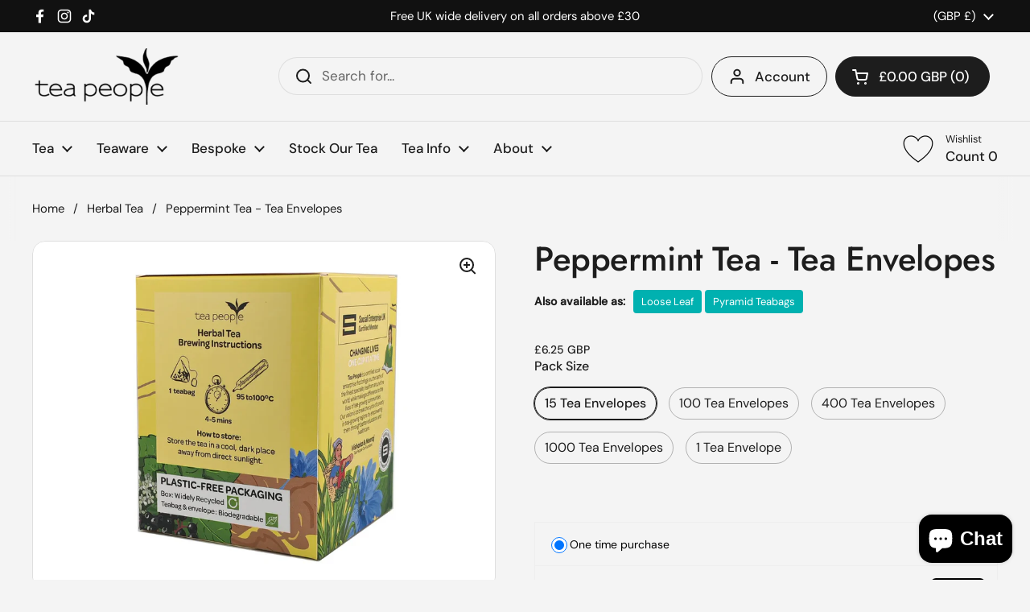

--- FILE ---
content_type: text/html; charset=utf-8
request_url: https://teapeople.co.uk/collections/herbal-infusions/products/peppermint-tea-tea-envelopes
body_size: 70634
content:
<!doctype html>
<html class="no-js" lang="en" dir="ltr">
  <head>
    <meta charset="utf-8">
    <meta http-equiv="X-UA-Compatible" content="IE=edge,chrome=1">
    <meta name="viewport" content="width=device-width, initial-scale=1.0, height=device-height, minimum-scale=1.0"><link rel="shortcut icon" href="//teapeople.co.uk/cdn/shop/files/teapeople_leaf_small_c2c35a70-1aab-43a8-8228-9bda831b0adb.jpg?crop=center&height=48&v=1715857937&width=48" type="image/png"><title>Best Peppermint Tea - Tea Envelopes | Tea People
</title><meta name="description" content="Peppermint tea with a refreshing menthol aroma. Awarded 3 gold stars, this caffeine-free tea is packaged in individually wrapped biodegradable pyramids.">






















































































<meta property="og:site_name" content="Tea People">
<meta property="og:url" content="https://teapeople.co.uk/products/peppermint-tea-tea-envelopes">
<meta property="og:title" content="Best Peppermint Tea - Tea Envelopes | Tea People">
<meta property="og:type" content="product">
<meta property="og:description" content="Peppermint tea with a refreshing menthol aroma. Awarded 3 gold stars, this caffeine-free tea is packaged in individually wrapped biodegradable pyramids."><meta property="og:image" content="http://teapeople.co.uk/cdn/shop/files/PeppermintTea-TeaEnvelopes1.webp?v=1760112239">
  <meta property="og:image:secure_url" content="https://teapeople.co.uk/cdn/shop/files/PeppermintTea-TeaEnvelopes1.webp?v=1760112239">
  <meta property="og:image:width" content="2048">
  <meta property="og:image:height" content="2048"><meta property="og:price:amount" content="0.70">
  <meta property="og:price:currency" content="GBP"><meta name="twitter:card" content="summary_large_image">
<meta name="twitter:title" content="Best Peppermint Tea - Tea Envelopes | Tea People">
<meta name="twitter:description" content="Peppermint tea with a refreshing menthol aroma. Awarded 3 gold stars, this caffeine-free tea is packaged in individually wrapped biodegradable pyramids."><script type="application/ld+json">
  [
    {
      "@context": "https://schema.org",
      "@type": "WebSite",
      "name": "Tea People",
      "url": "https:\/\/teapeople.co.uk"
    },
    {
      "@context": "https://schema.org",
      "@type": "Organization",
      "name": "Tea People",
      "url": "https:\/\/teapeople.co.uk"
    }
  ]
</script>

<script type="application/ld+json">
{
  "@context": "http://schema.org",
  "@type": "BreadcrumbList",
  "itemListElement": [
    {
      "@type": "ListItem",
      "position": 1,
      "name": "Home",
      "item": "https://teapeople.co.uk"
    },{
          "@type": "ListItem",
          "position": 2,
          "name": "Herbal Tea",
          "item": "https://teapeople.co.uk/collections/herbal-infusions"
        },{
        "@type": "ListItem",
        "position": 3,
        "name": "Peppermint Tea - Tea Envelopes",
        "item": "https://teapeople.co.uk/products/peppermint-tea-tea-envelopes"
      }]
}
</script><script type="application/ld+json">{"@context":"http:\/\/schema.org\/","@id":"\/products\/peppermint-tea-tea-envelopes#product","@type":"ProductGroup","brand":{"@type":"Brand","name":"Tea People"},"category":"Infusions","description":"Refreshing Caffeine Free Herbal Tea in Biodegradable Tea Pyramids\nThis Peppermint tea is a winner of 3 gold stars at the prestigious Great Taste awards. It is a caffeine-free refreshing tea with fresh menthol aroma from the highest quality peppermint leaves. Tastes good hot or cold and is ideal after a meal.\nHere's what the Great Taste judges had to say about this tea:\n\"A lovely, inviting light brown infusion with great clarity. The fragrance was deliciously camphoraceous and cleared the senses. An intense, fabulous, clean and minty taste with soft cream notes delivered a great mouthfeel and delight to the palate. This infusion has great length.\nWe could smell the menthol across the table from this powerful, aromatic infusion. Fresh, zingy and mouth cooling to quite a degree. This would wake you up in the morning with no need of caffeine and would brighten anyone's day. Powerful, clean and full on menthol. The coolness on the palate lingered long after our last sip.Such power in the dried mix aroma - there is no denying it is peppermint! A rich and clean looking brew with a more mellowed aroma. The bitterness and sharp zing are beautifully balanced, creating a strong flavour with great length with powerful menthol character. We were very impressed with this fresh, clean and characterful peppermint infusion.\nA very well-presented, aromatic dry mix with a clear, bright mid-gold liquor with greenish tinge. It has an outstanding cleanliness on the nose and palate. The peppermint comes through beautifully with the characteristic chill and exhilaration of the leaf. It has a lovely weight and balanced quality. A delicious infusion.\"\nIngredients\nPure peppermint leaves\nHow to enjoy this tea\nSteep 1 tea pyramid per cup for 4-6 mins in 95-100° C water\nCaffeine content\nnil\nOrigin\nUSA\nAltitude\nApprox. 1000 ft above sea level","hasVariant":[{"@id":"\/products\/peppermint-tea-tea-envelopes?variant=44984752144680#variant","@type":"Product","gtin":"5060391648859","image":"https:\/\/teapeople.co.uk\/cdn\/shop\/files\/15TE_Herbal_back1.webp?v=1760112423\u0026width=1920","name":"Peppermint Tea - Tea Envelopes - 15 Tea Envelopes","offers":{"@id":"\/products\/peppermint-tea-tea-envelopes?variant=44984752144680#offer","@type":"Offer","availability":"http:\/\/schema.org\/InStock","price":"6.25","priceCurrency":"GBP","url":"https:\/\/teapeople.co.uk\/products\/peppermint-tea-tea-envelopes?variant=44984752144680"},"sku":"PT-15TE"},{"@id":"\/products\/peppermint-tea-tea-envelopes?variant=44984752177448#variant","@type":"Product","gtin":"5060391648637","image":"https:\/\/teapeople.co.uk\/cdn\/shop\/files\/PeppermintTea-TeaEnvelopes2.webp?v=1760112359\u0026width=1920","name":"Peppermint Tea - Tea Envelopes - 100 Tea Envelopes","offers":{"@id":"\/products\/peppermint-tea-tea-envelopes?variant=44984752177448#offer","@type":"Offer","availability":"http:\/\/schema.org\/InStock","price":"33.30","priceCurrency":"GBP","url":"https:\/\/teapeople.co.uk\/products\/peppermint-tea-tea-envelopes?variant=44984752177448"},"sku":"PT-100TE"},{"@id":"\/products\/peppermint-tea-tea-envelopes?variant=44984752210216#variant","@type":"Product","gtin":"5060391644608","image":"https:\/\/teapeople.co.uk\/cdn\/shop\/files\/PeppermintTea-TeaEnvelopes2.webp?v=1760112359\u0026width=1920","name":"Peppermint Tea - Tea Envelopes - 400 Tea Envelopes","offers":{"@id":"\/products\/peppermint-tea-tea-envelopes?variant=44984752210216#offer","@type":"Offer","availability":"http:\/\/schema.org\/InStock","price":"113.00","priceCurrency":"GBP","url":"https:\/\/teapeople.co.uk\/products\/peppermint-tea-tea-envelopes?variant=44984752210216"},"sku":"PT-400TE"},{"@id":"\/products\/peppermint-tea-tea-envelopes?variant=44984752242984#variant","@type":"Product","gtin":"5060804502570","image":"https:\/\/teapeople.co.uk\/cdn\/shop\/files\/PeppermintTea-TeaEnvelopes2.webp?v=1760112359\u0026width=1920","name":"Peppermint Tea - Tea Envelopes - 1000 Tea Envelopes","offers":{"@id":"\/products\/peppermint-tea-tea-envelopes?variant=44984752242984#offer","@type":"Offer","availability":"http:\/\/schema.org\/InStock","price":"212.00","priceCurrency":"GBP","url":"https:\/\/teapeople.co.uk\/products\/peppermint-tea-tea-envelopes?variant=44984752242984"},"sku":"PT-1000TE"},{"@id":"\/products\/peppermint-tea-tea-envelopes?variant=44984752111912#variant","@type":"Product","gtin":"5060391644448","image":"https:\/\/teapeople.co.uk\/cdn\/shop\/files\/PeppermintTea-TeaEnvelopes1.webp?v=1760112239\u0026width=1920","name":"Peppermint Tea - Tea Envelopes - 1 Tea Envelope","offers":{"@id":"\/products\/peppermint-tea-tea-envelopes?variant=44984752111912#offer","@type":"Offer","availability":"http:\/\/schema.org\/InStock","price":"0.70","priceCurrency":"GBP","url":"https:\/\/teapeople.co.uk\/products\/peppermint-tea-tea-envelopes?variant=44984752111912"},"sku":"PT-1TE"}],"name":"Peppermint Tea - Tea Envelopes","productGroupID":"8213834432808","url":"https:\/\/teapeople.co.uk\/products\/peppermint-tea-tea-envelopes"}</script><!-- Preload Desktop Hero Image -->
<link
  rel="preload"
  as="image"
  href="https://teapeople.co.uk/cdn/shop/files/Home_Page_Banner_1.webp?v=1748416795&width=1920"
 fetchpriority="high" 
>

<!-- Preload Mobile Hero Image -->
<link
  rel="preload"
  as="image"
  href="https://teapeople.co.uk/cdn/shop/files/Mobile1.webp?v=1761809593&width=480"
  fetchpriority="high" 
  type="image/png">

    <link rel="canonical" href="https://teapeople.co.uk/products/peppermint-tea-tea-envelopes">
    <link rel="preconnect" href="//cdn1.stamped.io" crossorigin>
    <link rel="preconnect" href="https://cdn.shopify.com" crossorigin>
    <link rel="preconnect" href="https://omnisnippet1.com" crossorigin>
    <link rel="preconnect" href="https://shy.elfsight.com" crossorigin>
    <link rel="preconnect" href="https://cdn-app.sealsubscriptions.com" crossorigin>
    <link rel="preconnect" href="https://www.googletagmanager.com">
    <link rel="preconnect" href="https://www.google-analytics.com">
    <link rel="preconnect" href="https://connect.facebook.net">
    <link rel="preconnect" href="https://www.facebook.com"><link rel="preconnect" href="https://fonts.shopifycdn.com" crossorigin>
<link href="//teapeople.co.uk/cdn/shop/t/35/assets/theme.css?v=136752693882603025181763381689" as="style" rel="preload"><link href="//teapeople.co.uk/cdn/shop/t/35/assets/section-header.css?v=101750686316374980221759438182" as="style" rel="preload"><link href="//teapeople.co.uk/cdn/shop/t/35/assets/section-main-product.css?v=68809400782868590851759438181" as="style" rel="preload">
	<link rel="preload" as="image" href="//teapeople.co.uk/cdn/shop/files/PeppermintTea-TeaEnvelopes1.webp?v=1760112239&width=480" imagesrcset="//teapeople.co.uk/cdn/shop/files/PeppermintTea-TeaEnvelopes1.webp?v=1760112239&width=240 240w,//teapeople.co.uk/cdn/shop/files/PeppermintTea-TeaEnvelopes1.webp?v=1760112239&width=360 360w,//teapeople.co.uk/cdn/shop/files/PeppermintTea-TeaEnvelopes1.webp?v=1760112239&width=420 420w,//teapeople.co.uk/cdn/shop/files/PeppermintTea-TeaEnvelopes1.webp?v=1760112239&width=480 480w,//teapeople.co.uk/cdn/shop/files/PeppermintTea-TeaEnvelopes1.webp?v=1760112239&width=640 640w,//teapeople.co.uk/cdn/shop/files/PeppermintTea-TeaEnvelopes1.webp?v=1760112239&width=840 840w,//teapeople.co.uk/cdn/shop/files/PeppermintTea-TeaEnvelopes1.webp?v=1760112239&width=1080 1080w,//teapeople.co.uk/cdn/shop/files/PeppermintTea-TeaEnvelopes1.webp?v=1760112239&width=1280 1280w,//teapeople.co.uk/cdn/shop/files/PeppermintTea-TeaEnvelopes1.webp?v=1760112239&width=1540 1540w,//teapeople.co.uk/cdn/shop/files/PeppermintTea-TeaEnvelopes1.webp?v=1760112239&width=1860 1860w" imagesizes="(max-width: 767px) calc(100vw - 20px), (max-width: 1680px) 50vw, calc(1680px / 2)">

<!-- Preload Stamped JS -->
<link rel="preload" href="https://cdn1.stamped.io/files/widget.min.js?shop=teapeopleuk.myshopify.com" as="script">

<!-- Preload Stamped CSS -->
<link rel="preload" href="https://cdn1.stamped.io/files/widget.min.css" as="style">

<!-- Optional: Load the stylesheet after preload -->
<link rel="stylesheet" href="https://cdn1.stamped.io/files/widget.min.css">

<link rel="preload" href="//teapeople.co.uk/cdn/fonts/jost/jost_n5.7c8497861ffd15f4e1284cd221f14658b0e95d61.woff2" as="font" type="font/woff2" crossorigin>
<link rel="preload" href="//teapeople.co.uk/cdn/fonts/dm_sans/dmsans_n4.ec80bd4dd7e1a334c969c265873491ae56018d72.woff2" as="font" type="font/woff2" crossorigin>
<style type="text/css">
@font-face {
  font-family: Jost;
  font-weight: 500;
  font-style: normal;
  font-display: swap;
  src: url("//teapeople.co.uk/cdn/fonts/jost/jost_n5.7c8497861ffd15f4e1284cd221f14658b0e95d61.woff2") format("woff2"),
       url("//teapeople.co.uk/cdn/fonts/jost/jost_n5.fb6a06896db583cc2df5ba1b30d9c04383119dd9.woff") format("woff");
}
@font-face {
  font-family: "DM Sans";
  font-weight: 400;
  font-style: normal;
  font-display: swap;
  src: url("//teapeople.co.uk/cdn/fonts/dm_sans/dmsans_n4.ec80bd4dd7e1a334c969c265873491ae56018d72.woff2") format("woff2"),
       url("//teapeople.co.uk/cdn/fonts/dm_sans/dmsans_n4.87bdd914d8a61247b911147ae68e754d695c58a6.woff") format("woff");
}
@font-face {
  font-family: "DM Sans";
  font-weight: 500;
  font-style: normal;
  font-display: swap;
  src: url("//teapeople.co.uk/cdn/fonts/dm_sans/dmsans_n5.8a0f1984c77eb7186ceb87c4da2173ff65eb012e.woff2") format("woff2"),
       url("//teapeople.co.uk/cdn/fonts/dm_sans/dmsans_n5.9ad2e755a89e15b3d6c53259daad5fc9609888e6.woff") format("woff");
}
@font-face {
  font-family: "DM Sans";
  font-weight: 400;
  font-style: italic;
  font-display: swap;
  src: url("//teapeople.co.uk/cdn/fonts/dm_sans/dmsans_i4.b8fe05e69ee95d5a53155c346957d8cbf5081c1a.woff2") format("woff2"),
       url("//teapeople.co.uk/cdn/fonts/dm_sans/dmsans_i4.403fe28ee2ea63e142575c0aa47684d65f8c23a0.woff") format("woff");
}




</style>
<style type="text/css">

  :root {

    /* Direction */
    --direction:ltr;

    /* Font variables */

    --font-stack-headings: Jost, sans-serif;
    --font-weight-headings: 500;
    --font-style-headings: normal;

    --font-stack-body: "DM Sans", sans-serif;
    --font-weight-body: 400;--font-weight-body-bold: 500;--font-style-body: normal;--font-weight-buttons: var(--font-weight-body-bold);--font-weight-menu: var(--font-weight-body-bold);--base-headings-size: 60;
    --base-headings-line: 1.1;
    --base-headings-spacing: -0.01em;
    --base-body-size: 17;
    --base-body-line: 1.4;
    --base-body-spacing: 0.0em;

    --base-menu-size: 17;

    /* Color variables */

    --color-background-header: #f4f4f4;
    --color-secondary-background-header: rgba(29, 29, 29, 0.08);
    --color-opacity-background-header: rgba(244, 244, 244, 0);
    --color-text-header: #1d1d1d;
    --color-foreground-header: #ffffff;
    --color-accent-header: #5c8e61;
    --color-foreground-accent-header: #ffffff;
    --color-borders-header: rgba(29, 29, 29, 0.1);

    --color-background-main: #f4f4f4;
    --color-secondary-background-main: rgba(29, 29, 29, 0.08);
    --color-third-background-main: rgba(29, 29, 29, 0.04);
    --color-fourth-background-main: rgba(29, 29, 29, 0.02);
    --color-opacity-background-main: rgba(244, 244, 244, 0);
    --color-text-main: #1d1d1d;
    --color-foreground-main: #ffffff;
    --color-secondary-text-main: rgba(29, 29, 29, 0.62);
    --color-accent-main: #5c8e61;
    --color-foreground-accent-main: #ffffff;
    --color-borders-main: rgba(29, 29, 29, 0.15);

    --color-background-cards: #ffffff;
    --color-gradient-cards: ;
    --color-text-cards: #1d1d1d;
    --color-foreground-cards: #ffffff;
    --color-secondary-text-cards: rgba(29, 29, 29, 0.6);
    --color-accent-cards: #5c8e61;
    --color-foreground-accent-cards: #ffffff;
    --color-borders-cards: #dfdfdf;

    --color-background-footer: #f0efef;
    --color-text-footer: #1d1d1d;
    --color-accent-footer: #00b1b0;
    --color-borders-footer: rgba(29, 29, 29, 0.15);

    --color-borders-forms-primary: rgba(29, 29, 29, 0.3);
    --color-borders-forms-secondary: rgba(29, 29, 29, 0.6);

    /* Borders */

    --border-width-cards: 1px;
    --border-radius-cards: 16px;
    --border-width-buttons: 1px;
    --border-radius-buttons: 30px;
    --border-width-forms: 1px;
    --border-radius-forms: 5px;

    /* Shadows */
    --shadow-x-cards: 0px;
    --shadow-y-cards: 0px;
    --shadow-blur-cards: 0px;
    --color-shadow-cards: rgba(0,0,0,0);
    --shadow-x-buttons: 0px;
    --shadow-y-buttons: 0px;
    --shadow-blur-buttons: 0px;
    --color-shadow-buttons: rgba(0,0,0,0);

    /* Layout */

    --grid-gap-original-base: 30px;
    --theme-max-width: 1680px;
    --container-vertical-space-base: 100px;
    --image-fit-padding: 5%;

  }
  
    @media screen and (max-width: 767px) {
      :root {
        --border-radius-cards: clamp(8px, 8px, 16px);
      }
    }
  

  .facets__summary, #main select, .sidebar select, .modal-content select {
    background-image: url('data:image/svg+xml;utf8,<svg width="13" height="8" fill="none" xmlns="http://www.w3.org/2000/svg"><path d="M1.414.086 7.9 6.57 6.485 7.985 0 1.5 1.414.086Z" fill="%231d1d1d"/><path d="M12.985 1.515 6.5 8 5.085 6.586 11.571.101l1.414 1.414Z" fill="%231d1d1d"/></svg>');
  }

  .card .star-rating__stars {
    background-image: url('data:image/svg+xml;utf8,<svg width="20" height="13" viewBox="0 0 14 13" fill="none" xmlns="http://www.w3.org/2000/svg"><path d="m7 0 1.572 4.837h5.085l-4.114 2.99 1.572 4.836L7 9.673l-4.114 2.99 1.571-4.837-4.114-2.99h5.085L7 0Z" stroke="%231d1d1d" stroke-width="1"/></svg>');
  }
  .card .star-rating__stars-active {
    background-image: url('data:image/svg+xml;utf8,<svg width="20" height="13" viewBox="0 0 14 13" fill="none" xmlns="http://www.w3.org/2000/svg"><path d="m7 0 1.572 4.837h5.085l-4.114 2.99 1.572 4.836L7 9.673l-4.114 2.99 1.571-4.837-4.114-2.99h5.085L7 0Z" fill="%231d1d1d" stroke-width="0"/></svg>');
  }

  .star-rating__stars {
    background-image: url('data:image/svg+xml;utf8,<svg width="20" height="13" viewBox="0 0 14 13" fill="none" xmlns="http://www.w3.org/2000/svg"><path d="m7 0 1.572 4.837h5.085l-4.114 2.99 1.572 4.836L7 9.673l-4.114 2.99 1.571-4.837-4.114-2.99h5.085L7 0Z" stroke="%231d1d1d" stroke-width="1"/></svg>');
  }
  .star-rating__stars-active {
    background-image: url('data:image/svg+xml;utf8,<svg width="20" height="13" viewBox="0 0 14 13" fill="none" xmlns="http://www.w3.org/2000/svg"><path d="m7 0 1.572 4.837h5.085l-4.114 2.99 1.572 4.836L7 9.673l-4.114 2.99 1.571-4.837-4.114-2.99h5.085L7 0Z" fill="%231d1d1d" stroke-width="0"/></svg>');
  }

  .product-item {--color-borders-cards: #ffffff;}</style>

<style id="root-height">
  :root {
    --window-height: 100vh;
  }
</style><link href="//teapeople.co.uk/cdn/shop/t/35/assets/theme.css?v=136752693882603025181763381689" rel="stylesheet" type="text/css" media="all" />
    <link href="//teapeople.co.uk/cdn/shop/t/35/assets/custom.css?v=95997349834682741401765462414" rel="stylesheet" type="text/css" media="all" />
    

    <script>window.performance && window.performance.mark && window.performance.mark('shopify.content_for_header.start');</script><meta name="google-site-verification" content="xJZUW1XAbDAGWEse4ntZr-kLvK_l-EomfCv3Znez0Lg">
<meta name="facebook-domain-verification" content="a53yaksnu8ln3i8wdl0tmv3rschpzp">
<meta id="shopify-digital-wallet" name="shopify-digital-wallet" content="/67897622824/digital_wallets/dialog">
<meta name="shopify-checkout-api-token" content="d4d362c2d2429aa15378318bb4a9680b">
<meta id="in-context-paypal-metadata" data-shop-id="67897622824" data-venmo-supported="false" data-environment="production" data-locale="en_US" data-paypal-v4="true" data-currency="GBP">
<link rel="alternate" type="application/json+oembed" href="https://teapeople.co.uk/products/peppermint-tea-tea-envelopes.oembed">
<script async="async" src="/checkouts/internal/preloads.js?locale=en-GB"></script>
<script id="apple-pay-shop-capabilities" type="application/json">{"shopId":67897622824,"countryCode":"GB","currencyCode":"GBP","merchantCapabilities":["supports3DS"],"merchantId":"gid:\/\/shopify\/Shop\/67897622824","merchantName":"Tea People","requiredBillingContactFields":["postalAddress","email"],"requiredShippingContactFields":["postalAddress","email"],"shippingType":"shipping","supportedNetworks":["visa","maestro","masterCard","amex","discover","elo"],"total":{"type":"pending","label":"Tea People","amount":"1.00"},"shopifyPaymentsEnabled":true,"supportsSubscriptions":true}</script>
<script id="shopify-features" type="application/json">{"accessToken":"d4d362c2d2429aa15378318bb4a9680b","betas":["rich-media-storefront-analytics"],"domain":"teapeople.co.uk","predictiveSearch":true,"shopId":67897622824,"locale":"en"}</script>
<script>var Shopify = Shopify || {};
Shopify.shop = "teapeopleuk.myshopify.com";
Shopify.locale = "en";
Shopify.currency = {"active":"GBP","rate":"1.0"};
Shopify.country = "GB";
Shopify.theme = {"name":"Copy of Mega Menu- SEM of Lo with B2H - 2025-10-02","id":182735896962,"schema_name":"Local","schema_version":"2.6.2","theme_store_id":null,"role":"main"};
Shopify.theme.handle = "null";
Shopify.theme.style = {"id":null,"handle":null};
Shopify.cdnHost = "teapeople.co.uk/cdn";
Shopify.routes = Shopify.routes || {};
Shopify.routes.root = "/";</script>
<script type="module">!function(o){(o.Shopify=o.Shopify||{}).modules=!0}(window);</script>
<script>!function(o){function n(){var o=[];function n(){o.push(Array.prototype.slice.apply(arguments))}return n.q=o,n}var t=o.Shopify=o.Shopify||{};t.loadFeatures=n(),t.autoloadFeatures=n()}(window);</script>
<script id="shop-js-analytics" type="application/json">{"pageType":"product"}</script>
<script defer="defer" async type="module" src="//teapeople.co.uk/cdn/shopifycloud/shop-js/modules/v2/client.init-shop-cart-sync_WVOgQShq.en.esm.js"></script>
<script defer="defer" async type="module" src="//teapeople.co.uk/cdn/shopifycloud/shop-js/modules/v2/chunk.common_C_13GLB1.esm.js"></script>
<script defer="defer" async type="module" src="//teapeople.co.uk/cdn/shopifycloud/shop-js/modules/v2/chunk.modal_CLfMGd0m.esm.js"></script>
<script type="module">
  await import("//teapeople.co.uk/cdn/shopifycloud/shop-js/modules/v2/client.init-shop-cart-sync_WVOgQShq.en.esm.js");
await import("//teapeople.co.uk/cdn/shopifycloud/shop-js/modules/v2/chunk.common_C_13GLB1.esm.js");
await import("//teapeople.co.uk/cdn/shopifycloud/shop-js/modules/v2/chunk.modal_CLfMGd0m.esm.js");

  window.Shopify.SignInWithShop?.initShopCartSync?.({"fedCMEnabled":true,"windoidEnabled":true});

</script>
<script>(function() {
  var isLoaded = false;
  function asyncLoad() {
    if (isLoaded) return;
    isLoaded = true;
    var urls = ["https:\/\/shy.elfsight.com\/p\/platform.js?shop=teapeopleuk.myshopify.com","https:\/\/cdn1.stamped.io\/files\/widget.min.js?shop=teapeopleuk.myshopify.com","https:\/\/cdn.salesfire.co.uk\/code\/7722634b-335c-42b3-95de-8b2494eb8778.js?shop=teapeopleuk.myshopify.com","https:\/\/cdn1.stamped.io\/files\/widget.min.js?shop=teapeopleuk.myshopify.com","https:\/\/shopifyapp.what3words.com\/js\/w3w.js?shop=teapeopleuk.myshopify.com","https:\/\/ecommplugins-scripts.trustpilot.com\/v2.1\/js\/header.min.js?settings=eyJrZXkiOiJlV05ESTRVZ3B6bWZRdDZ1IiwicyI6Im5vbmUifQ==\u0026shop=teapeopleuk.myshopify.com","https:\/\/ecommplugins-scripts.trustpilot.com\/v2.1\/js\/success.min.js?settings=eyJrZXkiOiJlV05ESTRVZ3B6bWZRdDZ1IiwicyI6Im5vbmUiLCJ0IjpbIm9yZGVycy9mdWxmaWxsZWQiXSwidiI6IiIsImEiOiJNYWdlbnRvMS0xLjkuMi4zIn0=\u0026shop=teapeopleuk.myshopify.com","https:\/\/ecommplugins-trustboxsettings.trustpilot.com\/teapeopleuk.myshopify.com.js?settings=1764586793410\u0026shop=teapeopleuk.myshopify.com"];
    for (var i = 0; i < urls.length; i++) {
      var s = document.createElement('script');
      s.type = 'text/javascript';
      s.async = true;
      s.src = urls[i];
      var x = document.getElementsByTagName('script')[0];
      x.parentNode.insertBefore(s, x);
    }
  };
  if(window.attachEvent) {
    window.attachEvent('onload', asyncLoad);
  } else {
    window.addEventListener('load', asyncLoad, false);
  }
})();</script>
<script id="__st">var __st={"a":67897622824,"offset":0,"reqid":"3bcbcb24-2830-4bb3-a494-bcb238770c6b-1769632866","pageurl":"teapeople.co.uk\/collections\/herbal-infusions\/products\/peppermint-tea-tea-envelopes","u":"d58148b1913a","p":"product","rtyp":"product","rid":8213834432808};</script>
<script>window.ShopifyPaypalV4VisibilityTracking = true;</script>
<script id="captcha-bootstrap">!function(){'use strict';const t='contact',e='account',n='new_comment',o=[[t,t],['blogs',n],['comments',n],[t,'customer']],c=[[e,'customer_login'],[e,'guest_login'],[e,'recover_customer_password'],[e,'create_customer']],r=t=>t.map((([t,e])=>`form[action*='/${t}']:not([data-nocaptcha='true']) input[name='form_type'][value='${e}']`)).join(','),a=t=>()=>t?[...document.querySelectorAll(t)].map((t=>t.form)):[];function s(){const t=[...o],e=r(t);return a(e)}const i='password',u='form_key',d=['recaptcha-v3-token','g-recaptcha-response','h-captcha-response',i],f=()=>{try{return window.sessionStorage}catch{return}},m='__shopify_v',_=t=>t.elements[u];function p(t,e,n=!1){try{const o=window.sessionStorage,c=JSON.parse(o.getItem(e)),{data:r}=function(t){const{data:e,action:n}=t;return t[m]||n?{data:e,action:n}:{data:t,action:n}}(c);for(const[e,n]of Object.entries(r))t.elements[e]&&(t.elements[e].value=n);n&&o.removeItem(e)}catch(o){console.error('form repopulation failed',{error:o})}}const l='form_type',E='cptcha';function T(t){t.dataset[E]=!0}const w=window,h=w.document,L='Shopify',v='ce_forms',y='captcha';let A=!1;((t,e)=>{const n=(g='f06e6c50-85a8-45c8-87d0-21a2b65856fe',I='https://cdn.shopify.com/shopifycloud/storefront-forms-hcaptcha/ce_storefront_forms_captcha_hcaptcha.v1.5.2.iife.js',D={infoText:'Protected by hCaptcha',privacyText:'Privacy',termsText:'Terms'},(t,e,n)=>{const o=w[L][v],c=o.bindForm;if(c)return c(t,g,e,D).then(n);var r;o.q.push([[t,g,e,D],n]),r=I,A||(h.body.append(Object.assign(h.createElement('script'),{id:'captcha-provider',async:!0,src:r})),A=!0)});var g,I,D;w[L]=w[L]||{},w[L][v]=w[L][v]||{},w[L][v].q=[],w[L][y]=w[L][y]||{},w[L][y].protect=function(t,e){n(t,void 0,e),T(t)},Object.freeze(w[L][y]),function(t,e,n,w,h,L){const[v,y,A,g]=function(t,e,n){const i=e?o:[],u=t?c:[],d=[...i,...u],f=r(d),m=r(i),_=r(d.filter((([t,e])=>n.includes(e))));return[a(f),a(m),a(_),s()]}(w,h,L),I=t=>{const e=t.target;return e instanceof HTMLFormElement?e:e&&e.form},D=t=>v().includes(t);t.addEventListener('submit',(t=>{const e=I(t);if(!e)return;const n=D(e)&&!e.dataset.hcaptchaBound&&!e.dataset.recaptchaBound,o=_(e),c=g().includes(e)&&(!o||!o.value);(n||c)&&t.preventDefault(),c&&!n&&(function(t){try{if(!f())return;!function(t){const e=f();if(!e)return;const n=_(t);if(!n)return;const o=n.value;o&&e.removeItem(o)}(t);const e=Array.from(Array(32),(()=>Math.random().toString(36)[2])).join('');!function(t,e){_(t)||t.append(Object.assign(document.createElement('input'),{type:'hidden',name:u})),t.elements[u].value=e}(t,e),function(t,e){const n=f();if(!n)return;const o=[...t.querySelectorAll(`input[type='${i}']`)].map((({name:t})=>t)),c=[...d,...o],r={};for(const[a,s]of new FormData(t).entries())c.includes(a)||(r[a]=s);n.setItem(e,JSON.stringify({[m]:1,action:t.action,data:r}))}(t,e)}catch(e){console.error('failed to persist form',e)}}(e),e.submit())}));const S=(t,e)=>{t&&!t.dataset[E]&&(n(t,e.some((e=>e===t))),T(t))};for(const o of['focusin','change'])t.addEventListener(o,(t=>{const e=I(t);D(e)&&S(e,y())}));const B=e.get('form_key'),M=e.get(l),P=B&&M;t.addEventListener('DOMContentLoaded',(()=>{const t=y();if(P)for(const e of t)e.elements[l].value===M&&p(e,B);[...new Set([...A(),...v().filter((t=>'true'===t.dataset.shopifyCaptcha))])].forEach((e=>S(e,t)))}))}(h,new URLSearchParams(w.location.search),n,t,e,['guest_login'])})(!1,!0)}();</script>
<script integrity="sha256-4kQ18oKyAcykRKYeNunJcIwy7WH5gtpwJnB7kiuLZ1E=" data-source-attribution="shopify.loadfeatures" defer="defer" src="//teapeople.co.uk/cdn/shopifycloud/storefront/assets/storefront/load_feature-a0a9edcb.js" crossorigin="anonymous"></script>
<script data-source-attribution="shopify.dynamic_checkout.dynamic.init">var Shopify=Shopify||{};Shopify.PaymentButton=Shopify.PaymentButton||{isStorefrontPortableWallets:!0,init:function(){window.Shopify.PaymentButton.init=function(){};var t=document.createElement("script");t.src="https://teapeople.co.uk/cdn/shopifycloud/portable-wallets/latest/portable-wallets.en.js",t.type="module",document.head.appendChild(t)}};
</script>
<script data-source-attribution="shopify.dynamic_checkout.buyer_consent">
  function portableWalletsHideBuyerConsent(e){var t=document.getElementById("shopify-buyer-consent"),n=document.getElementById("shopify-subscription-policy-button");t&&n&&(t.classList.add("hidden"),t.setAttribute("aria-hidden","true"),n.removeEventListener("click",e))}function portableWalletsShowBuyerConsent(e){var t=document.getElementById("shopify-buyer-consent"),n=document.getElementById("shopify-subscription-policy-button");t&&n&&(t.classList.remove("hidden"),t.removeAttribute("aria-hidden"),n.addEventListener("click",e))}window.Shopify?.PaymentButton&&(window.Shopify.PaymentButton.hideBuyerConsent=portableWalletsHideBuyerConsent,window.Shopify.PaymentButton.showBuyerConsent=portableWalletsShowBuyerConsent);
</script>
<script data-source-attribution="shopify.dynamic_checkout.cart.bootstrap">document.addEventListener("DOMContentLoaded",(function(){function t(){return document.querySelector("shopify-accelerated-checkout-cart, shopify-accelerated-checkout")}if(t())Shopify.PaymentButton.init();else{new MutationObserver((function(e,n){t()&&(Shopify.PaymentButton.init(),n.disconnect())})).observe(document.body,{childList:!0,subtree:!0})}}));
</script>
<script id='scb4127' type='text/javascript' async='' src='https://teapeople.co.uk/cdn/shopifycloud/privacy-banner/storefront-banner.js'></script><link id="shopify-accelerated-checkout-styles" rel="stylesheet" media="screen" href="https://teapeople.co.uk/cdn/shopifycloud/portable-wallets/latest/accelerated-checkout-backwards-compat.css" crossorigin="anonymous">
<style id="shopify-accelerated-checkout-cart">
        #shopify-buyer-consent {
  margin-top: 1em;
  display: inline-block;
  width: 100%;
}

#shopify-buyer-consent.hidden {
  display: none;
}

#shopify-subscription-policy-button {
  background: none;
  border: none;
  padding: 0;
  text-decoration: underline;
  font-size: inherit;
  cursor: pointer;
}

#shopify-subscription-policy-button::before {
  box-shadow: none;
}

      </style>

<script>window.performance && window.performance.mark && window.performance.mark('shopify.content_for_header.end');</script>

    <script>
    const rbi = [];
    const ribSetSize = (img) => {
      if ( img.offsetWidth / img.dataset.ratio < img.offsetHeight ) {
        img.setAttribute('sizes', `${Math.ceil(img.offsetHeight * img.dataset.ratio)}px`);
      } else {
        img.setAttribute('sizes', `${Math.ceil(img.offsetWidth)}px`);
      }
    }
    const debounce = (fn, wait) => {
      let t;
      return (...args) => {
        clearTimeout(t);
        t = setTimeout(() => fn.apply(this, args), wait);
      };
    }
    window.KEYCODES = {
      TAB: 9,
      ESC: 27,
      DOWN: 40,
      RIGHT: 39,
      UP: 38,
      LEFT: 37,
      RETURN: 13
    };
    window.addEventListener('resize', debounce(()=>{
      for ( let img of rbi ) {
        ribSetSize(img);
      }
    }, 250));
    </script><noscript>
      <link rel="stylesheet" href="//teapeople.co.uk/cdn/shop/t/35/assets/theme-noscript.css?v=42099867224588620941759438181">
    </noscript>
    <link rel="preconnect" href="https://fonts.googleapis.com" crossorigin>
    <link rel="preconnect" href="https://fonts.gstatic.com" crossorigin>
    <link rel="preload" as="style" href="https://fonts.googleapis.com/css2?family=Muli&display=swap">
    <link rel="stylesheet" href="https://fonts.googleapis.com/css2?family=Muli&display=swap" media="print" onload="this.media='all'">
    <noscript><link rel="stylesheet" href="https://fonts.googleapis.com/css2?family=Muli&display=swap"></noscript>

    <script src="https://code.jquery.com/jquery-3.7.1.min.js" integrity="sha256-/JqT3SQfawRcv/BIHPThkBvs0OEvtFFmqPF/lYI/Cxo=" crossorigin="anonymous" defer></script>
  <!-- BEGIN app block: shopify://apps/dr-free-gift/blocks/instant-load/5942fed7-47f4-451f-a42f-9077b6214264 --><!-- For self-installation -->
<script>(() => {const installerKey = 'docapp-free-gift-auto-install'; const urlParams = new URLSearchParams(window.location.search); if (urlParams.get(installerKey)) {window.sessionStorage.setItem(installerKey, JSON.stringify({integrationId: urlParams.get('docapp-integration-id'), divClass: urlParams.get('docapp-install-class'), check: urlParams.get('docapp-check')}));}})();</script>
<script>(() => {const previewKey = 'docapp-free-gift-test'; const urlParams = new URLSearchParams(window.location.search); if (urlParams.get(previewKey)) {window.sessionStorage.setItem(previewKey, JSON.stringify({active: true, integrationId: urlParams.get('docapp-free-gift-inst-test')}));}})();</script>
<script>window.freeGiftCartUpsellProAppBlock = true;</script>

<!-- App speed-up -->
<script id="docapp-cart">window.docappCart = {"note":null,"attributes":{},"original_total_price":0,"total_price":0,"total_discount":0,"total_weight":0.0,"item_count":0,"items":[],"requires_shipping":false,"currency":"GBP","items_subtotal_price":0,"cart_level_discount_applications":[],"checkout_charge_amount":0}; window.docappCart.currency = "an>"; window.docappCart.shop_currency = "GBP";</script>
<script id="docapp-free-item-speedup">
    (() => { if (window.freeGiftCartUpsellProAppLoaded) return; let script = document.createElement('script'); script.src = "https://d2fk970j0emtue.cloudfront.net/shop/js/free-gift-cart-upsell-pro.min.js?shop=teapeopleuk.myshopify.com"; document.getElementById('docapp-free-item-speedup').after(script); })();
</script>

<!-- END app block --><!-- BEGIN app block: shopify://apps/textbox-by-textify/blocks/app-embed/b5626f69-87af-4a23-ada4-1674452f85d0 --><script>console.log("Textify v1.06")</script>


<script>
  const primaryScript = document.createElement('script');
  primaryScript.src = "https://textify-cdn.com/textbox.js";
  primaryScript.defer = true;

  primaryScript.onerror = function () {
    const fallbackScript = document.createElement('script');
    fallbackScript.src = "https://cdn.shopify.com/s/files/1/0817/9846/3789/files/textbox.js";
    fallbackScript.defer = true;
    document.head.appendChild(fallbackScript);
  };
  document.head.appendChild(primaryScript);
</script>

<!-- END app block --><script src="https://cdn.shopify.com/extensions/019b8d54-2388-79d8-becc-d32a3afe2c7a/omnisend-50/assets/omnisend-in-shop.js" type="text/javascript" defer="defer"></script>
<script src="https://cdn.shopify.com/extensions/e8878072-2f6b-4e89-8082-94b04320908d/inbox-1254/assets/inbox-chat-loader.js" type="text/javascript" defer="defer"></script>
<link href="https://cdn.shopify.com/extensions/019c05d2-d163-7256-9785-5712976598ac/discount-mixer-1098/assets/styles-discount-view.min.D8aOHa3Q.css" rel="stylesheet" type="text/css" media="all">
<script src="https://cdn.shopify.com/extensions/019b69e2-2cce-721c-b80d-35f649efd0dc/appatticserver-104/assets/giftkartLogicThemeExtFile.js" type="text/javascript" defer="defer"></script>
<link href="https://cdn.shopify.com/extensions/019b69e2-2cce-721c-b80d-35f649efd0dc/appatticserver-104/assets/giftkartStyle.css" rel="stylesheet" type="text/css" media="all">
<script src="https://cdn.shopify.com/extensions/019bdab7-204d-79c1-9d23-f89b49b55f45/monk-free-gift-with-purchase-331/assets/mr-embed-1.js" type="text/javascript" defer="defer"></script>
<link href="https://monorail-edge.shopifysvc.com" rel="dns-prefetch">
<script>(function(){if ("sendBeacon" in navigator && "performance" in window) {try {var session_token_from_headers = performance.getEntriesByType('navigation')[0].serverTiming.find(x => x.name == '_s').description;} catch {var session_token_from_headers = undefined;}var session_cookie_matches = document.cookie.match(/_shopify_s=([^;]*)/);var session_token_from_cookie = session_cookie_matches && session_cookie_matches.length === 2 ? session_cookie_matches[1] : "";var session_token = session_token_from_headers || session_token_from_cookie || "";function handle_abandonment_event(e) {var entries = performance.getEntries().filter(function(entry) {return /monorail-edge.shopifysvc.com/.test(entry.name);});if (!window.abandonment_tracked && entries.length === 0) {window.abandonment_tracked = true;var currentMs = Date.now();var navigation_start = performance.timing.navigationStart;var payload = {shop_id: 67897622824,url: window.location.href,navigation_start,duration: currentMs - navigation_start,session_token,page_type: "product"};window.navigator.sendBeacon("https://monorail-edge.shopifysvc.com/v1/produce", JSON.stringify({schema_id: "online_store_buyer_site_abandonment/1.1",payload: payload,metadata: {event_created_at_ms: currentMs,event_sent_at_ms: currentMs}}));}}window.addEventListener('pagehide', handle_abandonment_event);}}());</script>
<script id="web-pixels-manager-setup">(function e(e,d,r,n,o){if(void 0===o&&(o={}),!Boolean(null===(a=null===(i=window.Shopify)||void 0===i?void 0:i.analytics)||void 0===a?void 0:a.replayQueue)){var i,a;window.Shopify=window.Shopify||{};var t=window.Shopify;t.analytics=t.analytics||{};var s=t.analytics;s.replayQueue=[],s.publish=function(e,d,r){return s.replayQueue.push([e,d,r]),!0};try{self.performance.mark("wpm:start")}catch(e){}var l=function(){var e={modern:/Edge?\/(1{2}[4-9]|1[2-9]\d|[2-9]\d{2}|\d{4,})\.\d+(\.\d+|)|Firefox\/(1{2}[4-9]|1[2-9]\d|[2-9]\d{2}|\d{4,})\.\d+(\.\d+|)|Chrom(ium|e)\/(9{2}|\d{3,})\.\d+(\.\d+|)|(Maci|X1{2}).+ Version\/(15\.\d+|(1[6-9]|[2-9]\d|\d{3,})\.\d+)([,.]\d+|)( \(\w+\)|)( Mobile\/\w+|) Safari\/|Chrome.+OPR\/(9{2}|\d{3,})\.\d+\.\d+|(CPU[ +]OS|iPhone[ +]OS|CPU[ +]iPhone|CPU IPhone OS|CPU iPad OS)[ +]+(15[._]\d+|(1[6-9]|[2-9]\d|\d{3,})[._]\d+)([._]\d+|)|Android:?[ /-](13[3-9]|1[4-9]\d|[2-9]\d{2}|\d{4,})(\.\d+|)(\.\d+|)|Android.+Firefox\/(13[5-9]|1[4-9]\d|[2-9]\d{2}|\d{4,})\.\d+(\.\d+|)|Android.+Chrom(ium|e)\/(13[3-9]|1[4-9]\d|[2-9]\d{2}|\d{4,})\.\d+(\.\d+|)|SamsungBrowser\/([2-9]\d|\d{3,})\.\d+/,legacy:/Edge?\/(1[6-9]|[2-9]\d|\d{3,})\.\d+(\.\d+|)|Firefox\/(5[4-9]|[6-9]\d|\d{3,})\.\d+(\.\d+|)|Chrom(ium|e)\/(5[1-9]|[6-9]\d|\d{3,})\.\d+(\.\d+|)([\d.]+$|.*Safari\/(?![\d.]+ Edge\/[\d.]+$))|(Maci|X1{2}).+ Version\/(10\.\d+|(1[1-9]|[2-9]\d|\d{3,})\.\d+)([,.]\d+|)( \(\w+\)|)( Mobile\/\w+|) Safari\/|Chrome.+OPR\/(3[89]|[4-9]\d|\d{3,})\.\d+\.\d+|(CPU[ +]OS|iPhone[ +]OS|CPU[ +]iPhone|CPU IPhone OS|CPU iPad OS)[ +]+(10[._]\d+|(1[1-9]|[2-9]\d|\d{3,})[._]\d+)([._]\d+|)|Android:?[ /-](13[3-9]|1[4-9]\d|[2-9]\d{2}|\d{4,})(\.\d+|)(\.\d+|)|Mobile Safari.+OPR\/([89]\d|\d{3,})\.\d+\.\d+|Android.+Firefox\/(13[5-9]|1[4-9]\d|[2-9]\d{2}|\d{4,})\.\d+(\.\d+|)|Android.+Chrom(ium|e)\/(13[3-9]|1[4-9]\d|[2-9]\d{2}|\d{4,})\.\d+(\.\d+|)|Android.+(UC? ?Browser|UCWEB|U3)[ /]?(15\.([5-9]|\d{2,})|(1[6-9]|[2-9]\d|\d{3,})\.\d+)\.\d+|SamsungBrowser\/(5\.\d+|([6-9]|\d{2,})\.\d+)|Android.+MQ{2}Browser\/(14(\.(9|\d{2,})|)|(1[5-9]|[2-9]\d|\d{3,})(\.\d+|))(\.\d+|)|K[Aa][Ii]OS\/(3\.\d+|([4-9]|\d{2,})\.\d+)(\.\d+|)/},d=e.modern,r=e.legacy,n=navigator.userAgent;return n.match(d)?"modern":n.match(r)?"legacy":"unknown"}(),u="modern"===l?"modern":"legacy",c=(null!=n?n:{modern:"",legacy:""})[u],f=function(e){return[e.baseUrl,"/wpm","/b",e.hashVersion,"modern"===e.buildTarget?"m":"l",".js"].join("")}({baseUrl:d,hashVersion:r,buildTarget:u}),m=function(e){var d=e.version,r=e.bundleTarget,n=e.surface,o=e.pageUrl,i=e.monorailEndpoint;return{emit:function(e){var a=e.status,t=e.errorMsg,s=(new Date).getTime(),l=JSON.stringify({metadata:{event_sent_at_ms:s},events:[{schema_id:"web_pixels_manager_load/3.1",payload:{version:d,bundle_target:r,page_url:o,status:a,surface:n,error_msg:t},metadata:{event_created_at_ms:s}}]});if(!i)return console&&console.warn&&console.warn("[Web Pixels Manager] No Monorail endpoint provided, skipping logging."),!1;try{return self.navigator.sendBeacon.bind(self.navigator)(i,l)}catch(e){}var u=new XMLHttpRequest;try{return u.open("POST",i,!0),u.setRequestHeader("Content-Type","text/plain"),u.send(l),!0}catch(e){return console&&console.warn&&console.warn("[Web Pixels Manager] Got an unhandled error while logging to Monorail."),!1}}}}({version:r,bundleTarget:l,surface:e.surface,pageUrl:self.location.href,monorailEndpoint:e.monorailEndpoint});try{o.browserTarget=l,function(e){var d=e.src,r=e.async,n=void 0===r||r,o=e.onload,i=e.onerror,a=e.sri,t=e.scriptDataAttributes,s=void 0===t?{}:t,l=document.createElement("script"),u=document.querySelector("head"),c=document.querySelector("body");if(l.async=n,l.src=d,a&&(l.integrity=a,l.crossOrigin="anonymous"),s)for(var f in s)if(Object.prototype.hasOwnProperty.call(s,f))try{l.dataset[f]=s[f]}catch(e){}if(o&&l.addEventListener("load",o),i&&l.addEventListener("error",i),u)u.appendChild(l);else{if(!c)throw new Error("Did not find a head or body element to append the script");c.appendChild(l)}}({src:f,async:!0,onload:function(){if(!function(){var e,d;return Boolean(null===(d=null===(e=window.Shopify)||void 0===e?void 0:e.analytics)||void 0===d?void 0:d.initialized)}()){var d=window.webPixelsManager.init(e)||void 0;if(d){var r=window.Shopify.analytics;r.replayQueue.forEach((function(e){var r=e[0],n=e[1],o=e[2];d.publishCustomEvent(r,n,o)})),r.replayQueue=[],r.publish=d.publishCustomEvent,r.visitor=d.visitor,r.initialized=!0}}},onerror:function(){return m.emit({status:"failed",errorMsg:"".concat(f," has failed to load")})},sri:function(e){var d=/^sha384-[A-Za-z0-9+/=]+$/;return"string"==typeof e&&d.test(e)}(c)?c:"",scriptDataAttributes:o}),m.emit({status:"loading"})}catch(e){m.emit({status:"failed",errorMsg:(null==e?void 0:e.message)||"Unknown error"})}}})({shopId: 67897622824,storefrontBaseUrl: "https://teapeople.co.uk",extensionsBaseUrl: "https://extensions.shopifycdn.com/cdn/shopifycloud/web-pixels-manager",monorailEndpoint: "https://monorail-edge.shopifysvc.com/unstable/produce_batch",surface: "storefront-renderer",enabledBetaFlags: ["2dca8a86"],webPixelsConfigList: [{"id":"1858240898","configuration":"{\"accountID\":\"6516d920c6db7167e9030e79\"}","eventPayloadVersion":"v1","runtimeContext":"STRICT","scriptVersion":"1bb43fbede29e8edc0a86025474caf89","type":"APP","apiClientId":2689971,"privacyPurposes":["ANALYTICS","MARKETING","SALE_OF_DATA"],"dataSharingAdjustments":{"protectedCustomerApprovalScopes":["read_customer_address","read_customer_email","read_customer_name","read_customer_personal_data","read_customer_phone"]}},{"id":"1806500226","configuration":"{\"pixel_id\":\"1926839138135189\",\"pixel_type\":\"facebook_pixel\"}","eventPayloadVersion":"v1","runtimeContext":"OPEN","scriptVersion":"ca16bc87fe92b6042fbaa3acc2fbdaa6","type":"APP","apiClientId":2329312,"privacyPurposes":["ANALYTICS","MARKETING","SALE_OF_DATA"],"dataSharingAdjustments":{"protectedCustomerApprovalScopes":["read_customer_address","read_customer_email","read_customer_name","read_customer_personal_data","read_customer_phone"]}},{"id":"711098664","configuration":"{\"config\":\"{\\\"pixel_id\\\":\\\"G-K8E5FT54PL\\\",\\\"target_country\\\":\\\"GB\\\",\\\"gtag_events\\\":[{\\\"type\\\":\\\"search\\\",\\\"action_label\\\":[\\\"G-K8E5FT54PL\\\",\\\"AW-956318490\\\/fx3kCMTNmpwZEJqGgcgD\\\"]},{\\\"type\\\":\\\"begin_checkout\\\",\\\"action_label\\\":[\\\"G-K8E5FT54PL\\\",\\\"AW-956318490\\\/hradCMrNmpwZEJqGgcgD\\\"]},{\\\"type\\\":\\\"view_item\\\",\\\"action_label\\\":[\\\"G-K8E5FT54PL\\\",\\\"AW-956318490\\\/abn7CMHNmpwZEJqGgcgD\\\",\\\"MC-X83ZNZGM5J\\\"]},{\\\"type\\\":\\\"purchase\\\",\\\"action_label\\\":[\\\"G-K8E5FT54PL\\\",\\\"AW-956318490\\\/6JFMCLvNmpwZEJqGgcgD\\\",\\\"MC-X83ZNZGM5J\\\"]},{\\\"type\\\":\\\"page_view\\\",\\\"action_label\\\":[\\\"G-K8E5FT54PL\\\",\\\"AW-956318490\\\/JzafCL7NmpwZEJqGgcgD\\\",\\\"MC-X83ZNZGM5J\\\"]},{\\\"type\\\":\\\"add_payment_info\\\",\\\"action_label\\\":[\\\"G-K8E5FT54PL\\\",\\\"AW-956318490\\\/SG9yCM3NmpwZEJqGgcgD\\\"]},{\\\"type\\\":\\\"add_to_cart\\\",\\\"action_label\\\":[\\\"G-K8E5FT54PL\\\",\\\"AW-956318490\\\/Bth1CMfNmpwZEJqGgcgD\\\"]}],\\\"enable_monitoring_mode\\\":false}\"}","eventPayloadVersion":"v1","runtimeContext":"OPEN","scriptVersion":"b2a88bafab3e21179ed38636efcd8a93","type":"APP","apiClientId":1780363,"privacyPurposes":[],"dataSharingAdjustments":{"protectedCustomerApprovalScopes":["read_customer_address","read_customer_email","read_customer_name","read_customer_personal_data","read_customer_phone"]}},{"id":"682590504","configuration":"{\"pixelCode\":\"CO9R88BC77U0J8B95030\"}","eventPayloadVersion":"v1","runtimeContext":"STRICT","scriptVersion":"22e92c2ad45662f435e4801458fb78cc","type":"APP","apiClientId":4383523,"privacyPurposes":["ANALYTICS","MARKETING","SALE_OF_DATA"],"dataSharingAdjustments":{"protectedCustomerApprovalScopes":["read_customer_address","read_customer_email","read_customer_name","read_customer_personal_data","read_customer_phone"]}},{"id":"224231720","configuration":"{\"apiURL\":\"https:\/\/api.omnisend.com\",\"appURL\":\"https:\/\/app.omnisend.com\",\"brandID\":\"660d49d0d540d336d803e5d2\",\"trackingURL\":\"https:\/\/wt.omnisendlink.com\"}","eventPayloadVersion":"v1","runtimeContext":"STRICT","scriptVersion":"aa9feb15e63a302383aa48b053211bbb","type":"APP","apiClientId":186001,"privacyPurposes":["ANALYTICS","MARKETING","SALE_OF_DATA"],"dataSharingAdjustments":{"protectedCustomerApprovalScopes":["read_customer_address","read_customer_email","read_customer_name","read_customer_personal_data","read_customer_phone"]}},{"id":"93094184","configuration":"{\"siteID\":\"7722634b-335c-42b3-95de-8b2494eb8778\"}","eventPayloadVersion":"v1","runtimeContext":"STRICT","scriptVersion":"f8181cc756f67d7c70742a4ed0d6b949","type":"APP","apiClientId":3983114241,"privacyPurposes":[],"dataSharingAdjustments":{"protectedCustomerApprovalScopes":["read_customer_email","read_customer_name","read_customer_personal_data","read_customer_phone"]}},{"id":"shopify-app-pixel","configuration":"{}","eventPayloadVersion":"v1","runtimeContext":"STRICT","scriptVersion":"0450","apiClientId":"shopify-pixel","type":"APP","privacyPurposes":["ANALYTICS","MARKETING"]},{"id":"shopify-custom-pixel","eventPayloadVersion":"v1","runtimeContext":"LAX","scriptVersion":"0450","apiClientId":"shopify-pixel","type":"CUSTOM","privacyPurposes":["ANALYTICS","MARKETING"]}],isMerchantRequest: false,initData: {"shop":{"name":"Tea People","paymentSettings":{"currencyCode":"GBP"},"myshopifyDomain":"teapeopleuk.myshopify.com","countryCode":"GB","storefrontUrl":"https:\/\/teapeople.co.uk"},"customer":null,"cart":null,"checkout":null,"productVariants":[{"price":{"amount":6.25,"currencyCode":"GBP"},"product":{"title":"Peppermint Tea - Tea Envelopes","vendor":"Tea People","id":"8213834432808","untranslatedTitle":"Peppermint Tea - Tea Envelopes","url":"\/products\/peppermint-tea-tea-envelopes","type":"Shop"},"id":"44984752144680","image":{"src":"\/\/teapeople.co.uk\/cdn\/shop\/files\/15TE_Herbal_back1.webp?v=1760112423"},"sku":"PT-15TE","title":"15 Tea Envelopes","untranslatedTitle":"15 Tea Envelopes"},{"price":{"amount":33.3,"currencyCode":"GBP"},"product":{"title":"Peppermint Tea - Tea Envelopes","vendor":"Tea People","id":"8213834432808","untranslatedTitle":"Peppermint Tea - Tea Envelopes","url":"\/products\/peppermint-tea-tea-envelopes","type":"Shop"},"id":"44984752177448","image":{"src":"\/\/teapeople.co.uk\/cdn\/shop\/files\/PeppermintTea-TeaEnvelopes2.webp?v=1760112359"},"sku":"PT-100TE","title":"100 Tea Envelopes","untranslatedTitle":"100 Tea Envelopes"},{"price":{"amount":113.0,"currencyCode":"GBP"},"product":{"title":"Peppermint Tea - Tea Envelopes","vendor":"Tea People","id":"8213834432808","untranslatedTitle":"Peppermint Tea - Tea Envelopes","url":"\/products\/peppermint-tea-tea-envelopes","type":"Shop"},"id":"44984752210216","image":{"src":"\/\/teapeople.co.uk\/cdn\/shop\/files\/PeppermintTea-TeaEnvelopes2.webp?v=1760112359"},"sku":"PT-400TE","title":"400 Tea Envelopes","untranslatedTitle":"400 Tea Envelopes"},{"price":{"amount":212.0,"currencyCode":"GBP"},"product":{"title":"Peppermint Tea - Tea Envelopes","vendor":"Tea People","id":"8213834432808","untranslatedTitle":"Peppermint Tea - Tea Envelopes","url":"\/products\/peppermint-tea-tea-envelopes","type":"Shop"},"id":"44984752242984","image":{"src":"\/\/teapeople.co.uk\/cdn\/shop\/files\/PeppermintTea-TeaEnvelopes2.webp?v=1760112359"},"sku":"PT-1000TE","title":"1000 Tea Envelopes","untranslatedTitle":"1000 Tea Envelopes"},{"price":{"amount":0.7,"currencyCode":"GBP"},"product":{"title":"Peppermint Tea - Tea Envelopes","vendor":"Tea People","id":"8213834432808","untranslatedTitle":"Peppermint Tea - Tea Envelopes","url":"\/products\/peppermint-tea-tea-envelopes","type":"Shop"},"id":"44984752111912","image":{"src":"\/\/teapeople.co.uk\/cdn\/shop\/files\/PeppermintTea-TeaEnvelopes1.webp?v=1760112239"},"sku":"PT-1TE","title":"1 Tea Envelope","untranslatedTitle":"1 Tea Envelope"}],"purchasingCompany":null},},"https://teapeople.co.uk/cdn","fcfee988w5aeb613cpc8e4bc33m6693e112",{"modern":"","legacy":""},{"shopId":"67897622824","storefrontBaseUrl":"https:\/\/teapeople.co.uk","extensionBaseUrl":"https:\/\/extensions.shopifycdn.com\/cdn\/shopifycloud\/web-pixels-manager","surface":"storefront-renderer","enabledBetaFlags":"[\"2dca8a86\"]","isMerchantRequest":"false","hashVersion":"fcfee988w5aeb613cpc8e4bc33m6693e112","publish":"custom","events":"[[\"page_viewed\",{}],[\"product_viewed\",{\"productVariant\":{\"price\":{\"amount\":6.25,\"currencyCode\":\"GBP\"},\"product\":{\"title\":\"Peppermint Tea - Tea Envelopes\",\"vendor\":\"Tea People\",\"id\":\"8213834432808\",\"untranslatedTitle\":\"Peppermint Tea - Tea Envelopes\",\"url\":\"\/products\/peppermint-tea-tea-envelopes\",\"type\":\"Shop\"},\"id\":\"44984752144680\",\"image\":{\"src\":\"\/\/teapeople.co.uk\/cdn\/shop\/files\/15TE_Herbal_back1.webp?v=1760112423\"},\"sku\":\"PT-15TE\",\"title\":\"15 Tea Envelopes\",\"untranslatedTitle\":\"15 Tea Envelopes\"}}]]"});</script><script>
  window.ShopifyAnalytics = window.ShopifyAnalytics || {};
  window.ShopifyAnalytics.meta = window.ShopifyAnalytics.meta || {};
  window.ShopifyAnalytics.meta.currency = 'GBP';
  var meta = {"product":{"id":8213834432808,"gid":"gid:\/\/shopify\/Product\/8213834432808","vendor":"Tea People","type":"Shop","handle":"peppermint-tea-tea-envelopes","variants":[{"id":44984752144680,"price":625,"name":"Peppermint Tea - Tea Envelopes - 15 Tea Envelopes","public_title":"15 Tea Envelopes","sku":"PT-15TE"},{"id":44984752177448,"price":3330,"name":"Peppermint Tea - Tea Envelopes - 100 Tea Envelopes","public_title":"100 Tea Envelopes","sku":"PT-100TE"},{"id":44984752210216,"price":11300,"name":"Peppermint Tea - Tea Envelopes - 400 Tea Envelopes","public_title":"400 Tea Envelopes","sku":"PT-400TE"},{"id":44984752242984,"price":21200,"name":"Peppermint Tea - Tea Envelopes - 1000 Tea Envelopes","public_title":"1000 Tea Envelopes","sku":"PT-1000TE"},{"id":44984752111912,"price":70,"name":"Peppermint Tea - Tea Envelopes - 1 Tea Envelope","public_title":"1 Tea Envelope","sku":"PT-1TE"}],"remote":false},"page":{"pageType":"product","resourceType":"product","resourceId":8213834432808,"requestId":"3bcbcb24-2830-4bb3-a494-bcb238770c6b-1769632866"}};
  for (var attr in meta) {
    window.ShopifyAnalytics.meta[attr] = meta[attr];
  }
</script>
<script class="analytics">
  (function () {
    var customDocumentWrite = function(content) {
      var jquery = null;

      if (window.jQuery) {
        jquery = window.jQuery;
      } else if (window.Checkout && window.Checkout.$) {
        jquery = window.Checkout.$;
      }

      if (jquery) {
        jquery('body').append(content);
      }
    };

    var hasLoggedConversion = function(token) {
      if (token) {
        return document.cookie.indexOf('loggedConversion=' + token) !== -1;
      }
      return false;
    }

    var setCookieIfConversion = function(token) {
      if (token) {
        var twoMonthsFromNow = new Date(Date.now());
        twoMonthsFromNow.setMonth(twoMonthsFromNow.getMonth() + 2);

        document.cookie = 'loggedConversion=' + token + '; expires=' + twoMonthsFromNow;
      }
    }

    var trekkie = window.ShopifyAnalytics.lib = window.trekkie = window.trekkie || [];
    if (trekkie.integrations) {
      return;
    }
    trekkie.methods = [
      'identify',
      'page',
      'ready',
      'track',
      'trackForm',
      'trackLink'
    ];
    trekkie.factory = function(method) {
      return function() {
        var args = Array.prototype.slice.call(arguments);
        args.unshift(method);
        trekkie.push(args);
        return trekkie;
      };
    };
    for (var i = 0; i < trekkie.methods.length; i++) {
      var key = trekkie.methods[i];
      trekkie[key] = trekkie.factory(key);
    }
    trekkie.load = function(config) {
      trekkie.config = config || {};
      trekkie.config.initialDocumentCookie = document.cookie;
      var first = document.getElementsByTagName('script')[0];
      var script = document.createElement('script');
      script.type = 'text/javascript';
      script.onerror = function(e) {
        var scriptFallback = document.createElement('script');
        scriptFallback.type = 'text/javascript';
        scriptFallback.onerror = function(error) {
                var Monorail = {
      produce: function produce(monorailDomain, schemaId, payload) {
        var currentMs = new Date().getTime();
        var event = {
          schema_id: schemaId,
          payload: payload,
          metadata: {
            event_created_at_ms: currentMs,
            event_sent_at_ms: currentMs
          }
        };
        return Monorail.sendRequest("https://" + monorailDomain + "/v1/produce", JSON.stringify(event));
      },
      sendRequest: function sendRequest(endpointUrl, payload) {
        // Try the sendBeacon API
        if (window && window.navigator && typeof window.navigator.sendBeacon === 'function' && typeof window.Blob === 'function' && !Monorail.isIos12()) {
          var blobData = new window.Blob([payload], {
            type: 'text/plain'
          });

          if (window.navigator.sendBeacon(endpointUrl, blobData)) {
            return true;
          } // sendBeacon was not successful

        } // XHR beacon

        var xhr = new XMLHttpRequest();

        try {
          xhr.open('POST', endpointUrl);
          xhr.setRequestHeader('Content-Type', 'text/plain');
          xhr.send(payload);
        } catch (e) {
          console.log(e);
        }

        return false;
      },
      isIos12: function isIos12() {
        return window.navigator.userAgent.lastIndexOf('iPhone; CPU iPhone OS 12_') !== -1 || window.navigator.userAgent.lastIndexOf('iPad; CPU OS 12_') !== -1;
      }
    };
    Monorail.produce('monorail-edge.shopifysvc.com',
      'trekkie_storefront_load_errors/1.1',
      {shop_id: 67897622824,
      theme_id: 182735896962,
      app_name: "storefront",
      context_url: window.location.href,
      source_url: "//teapeople.co.uk/cdn/s/trekkie.storefront.a804e9514e4efded663580eddd6991fcc12b5451.min.js"});

        };
        scriptFallback.async = true;
        scriptFallback.src = '//teapeople.co.uk/cdn/s/trekkie.storefront.a804e9514e4efded663580eddd6991fcc12b5451.min.js';
        first.parentNode.insertBefore(scriptFallback, first);
      };
      script.async = true;
      script.src = '//teapeople.co.uk/cdn/s/trekkie.storefront.a804e9514e4efded663580eddd6991fcc12b5451.min.js';
      first.parentNode.insertBefore(script, first);
    };
    trekkie.load(
      {"Trekkie":{"appName":"storefront","development":false,"defaultAttributes":{"shopId":67897622824,"isMerchantRequest":null,"themeId":182735896962,"themeCityHash":"4877366426752691921","contentLanguage":"en","currency":"GBP","eventMetadataId":"85ceaaca-e5bf-44de-93d6-7c6cf540214d"},"isServerSideCookieWritingEnabled":true,"monorailRegion":"shop_domain","enabledBetaFlags":["65f19447","b5387b81"]},"Session Attribution":{},"S2S":{"facebookCapiEnabled":true,"source":"trekkie-storefront-renderer","apiClientId":580111}}
    );

    var loaded = false;
    trekkie.ready(function() {
      if (loaded) return;
      loaded = true;

      window.ShopifyAnalytics.lib = window.trekkie;

      var originalDocumentWrite = document.write;
      document.write = customDocumentWrite;
      try { window.ShopifyAnalytics.merchantGoogleAnalytics.call(this); } catch(error) {};
      document.write = originalDocumentWrite;

      window.ShopifyAnalytics.lib.page(null,{"pageType":"product","resourceType":"product","resourceId":8213834432808,"requestId":"3bcbcb24-2830-4bb3-a494-bcb238770c6b-1769632866","shopifyEmitted":true});

      var match = window.location.pathname.match(/checkouts\/(.+)\/(thank_you|post_purchase)/)
      var token = match? match[1]: undefined;
      if (!hasLoggedConversion(token)) {
        setCookieIfConversion(token);
        window.ShopifyAnalytics.lib.track("Viewed Product",{"currency":"GBP","variantId":44984752144680,"productId":8213834432808,"productGid":"gid:\/\/shopify\/Product\/8213834432808","name":"Peppermint Tea - Tea Envelopes - 15 Tea Envelopes","price":"6.25","sku":"PT-15TE","brand":"Tea People","variant":"15 Tea Envelopes","category":"Shop","nonInteraction":true,"remote":false},undefined,undefined,{"shopifyEmitted":true});
      window.ShopifyAnalytics.lib.track("monorail:\/\/trekkie_storefront_viewed_product\/1.1",{"currency":"GBP","variantId":44984752144680,"productId":8213834432808,"productGid":"gid:\/\/shopify\/Product\/8213834432808","name":"Peppermint Tea - Tea Envelopes - 15 Tea Envelopes","price":"6.25","sku":"PT-15TE","brand":"Tea People","variant":"15 Tea Envelopes","category":"Shop","nonInteraction":true,"remote":false,"referer":"https:\/\/teapeople.co.uk\/collections\/herbal-infusions\/products\/peppermint-tea-tea-envelopes"});
      }
    });


        var eventsListenerScript = document.createElement('script');
        eventsListenerScript.async = true;
        eventsListenerScript.src = "//teapeople.co.uk/cdn/shopifycloud/storefront/assets/shop_events_listener-3da45d37.js";
        document.getElementsByTagName('head')[0].appendChild(eventsListenerScript);

})();</script>
  <script>
  if (!window.ga || (window.ga && typeof window.ga !== 'function')) {
    window.ga = function ga() {
      (window.ga.q = window.ga.q || []).push(arguments);
      if (window.Shopify && window.Shopify.analytics && typeof window.Shopify.analytics.publish === 'function') {
        window.Shopify.analytics.publish("ga_stub_called", {}, {sendTo: "google_osp_migration"});
      }
      console.error("Shopify's Google Analytics stub called with:", Array.from(arguments), "\nSee https://help.shopify.com/manual/promoting-marketing/pixels/pixel-migration#google for more information.");
    };
    if (window.Shopify && window.Shopify.analytics && typeof window.Shopify.analytics.publish === 'function') {
      window.Shopify.analytics.publish("ga_stub_initialized", {}, {sendTo: "google_osp_migration"});
    }
  }
</script>
<script
  defer
  src="https://teapeople.co.uk/cdn/shopifycloud/perf-kit/shopify-perf-kit-3.1.0.min.js"
  data-application="storefront-renderer"
  data-shop-id="67897622824"
  data-render-region="gcp-us-east1"
  data-page-type="product"
  data-theme-instance-id="182735896962"
  data-theme-name="Local"
  data-theme-version="2.6.2"
  data-monorail-region="shop_domain"
  data-resource-timing-sampling-rate="10"
  data-shs="true"
  data-shs-beacon="true"
  data-shs-export-with-fetch="true"
  data-shs-logs-sample-rate="1"
  data-shs-beacon-endpoint="https://teapeople.co.uk/api/collect"
></script>
</head>

  <body
    id="best-peppermint-tea-tea-envelopes-tea-people"
    class="
      no-touchevents
      
      template-product template-product
      
      
       sidebars-has-scrollbars 
      
    "
  >
    
    <script type="text/javascript">
      if ( 'ontouchstart' in window || window.DocumentTouch && document instanceof DocumentTouch ) { document.querySelector('body').classList.remove('no-touchevents'); document.querySelector('body').classList.add('touchevents'); }
    </script>

    <a href="#main" class="visually-hidden skip-to-content" tabindex="0" data-js-inert>Skip to content</a>
    <div id="screen-reader-info" aria-live="polite" class="visually-hidden"></div>

    <link href="//teapeople.co.uk/cdn/shop/t/35/assets/section-header.css?v=101750686316374980221759438182" rel="stylesheet" type="text/css" media="all" />
<!-- BEGIN sections: header-group -->
<div id="shopify-section-sections--25700970103170__announcement" class="shopify-section shopify-section-group-header-group mount-announcement-bar"><announcement-bar id="announcement-sections--25700970103170__announcement" style="display:block" data-js-inert>
    <div class="container--large">
      <div class="announcement-bar">

        <div class="announcement-bar__social-icons lap-hide"><div class="social-icons"><a href="https://www.facebook.com/teapeople" target="_blank">
      <span class="visually-hidden">Facebook</span>
      <span class="icon" aria-hidden="true"><svg fill="none" height="120" viewBox="0 0 120 120" width="120" xmlns="http://www.w3.org/2000/svg"><path d="m81.3942 66.8069 2.8527-18.2698h-17.8237v-11.8507c0-5.0051 2.4876-9.8755 10.4751-9.8755h8.1017v-15.5765s-7.3485-1.2344-14.4004-1.2344c-14.6743 0-24.2822 8.7533-24.2822 24.5991v13.938h-16.3174v18.2698h16.3174v44.1931h20.083v-44.1931z" fill="#000"/></svg></span>
    </a><a href="https://www.instagram.com/teapeopleltd/" target="_blank">
      <span class="visually-hidden">Instagram</span>
      <span class="icon" aria-hidden="true"><svg fill="none" height="120" viewBox="0 0 120 120" width="120" xmlns="http://www.w3.org/2000/svg"><path d="m60 10c-13.606 0-15.2957.0667-20.6092.289-5.3357.2668-8.9595 1.0894-12.1387 2.3344-3.2903 1.2895-6.0916 3.0013-8.8484 5.7803-2.779 2.7568-4.5131 5.5581-5.7803 8.8484-1.245 3.1792-2.0676 6.803-2.3344 12.1387-.2445 5.3357-.289 7.0254-.289 20.6092s.0667 15.2957.289 20.6092c.2668 5.3357 1.0894 8.9595 2.3344 12.1387 1.2895 3.2903 3.0013 6.0916 5.7803 8.8481 2.7568 2.779 5.5581 4.513 8.8484 5.781 3.1792 1.222 6.8253 2.067 12.1387 2.334 5.3357.245 7.0254.289 20.6092.289s15.2957-.067 20.6092-.289c5.3357-.267 8.9595-1.112 12.1387-2.334 3.2903-1.29 6.0916-3.002 8.8481-5.781 2.779-2.7565 4.513-5.5578 5.781-8.8481 1.222-3.1792 2.067-6.8253 2.334-12.1387.245-5.3357.289-7.0254.289-20.6092s-.067-15.2957-.289-20.6092c-.267-5.3357-1.112-8.9817-2.334-12.1387-1.29-3.2903-3.002-6.0916-5.781-8.8484-2.7565-2.779-5.5578-4.5131-8.8481-5.7803-3.1792-1.245-6.8253-2.0676-12.1387-2.3344-5.3135-.2445-7.0032-.289-20.6092-.289zm0 9.004c13.3615 0 14.94.0667 20.2312.289 4.8688.2223 7.5145 1.0449 9.2708 1.7341 2.3566.9115 3.9795 1.9787 5.7581 3.735 1.7341 1.7341 2.8235 3.4015 3.735 5.7581.6892 1.7564 1.5119 4.402 1.7339 9.2708.223 5.269.289 6.8697.289 20.2312s-.066 14.94-.311 20.2312c-.267 4.8689-1.0672 7.5145-1.7564 9.2708-.9559 2.3566-2.0008 3.9796-3.7572 5.7581-1.7563 1.7342-3.446 2.8235-5.7581 3.735-1.7341.6892-4.4242 1.5117-9.3152 1.7337-5.3135.223-6.8698.289-20.2535.289s-14.94-.066-20.2534-.311c-4.8689-.267-7.559-1.0669-9.3153-1.7561-2.3788-.956-4.0018-2.0009-5.7581-3.7573-1.7563-1.7563-2.8902-3.4459-3.735-5.7581-.7114-1.7341-1.5118-4.4242-1.7563-9.3152-.1779-5.2468-.2668-6.8697-.2668-20.1868 0-13.317.0889-14.9399.2668-20.2534.2668-4.8911 1.0671-7.5589 1.7563-9.3153.8671-2.3788 1.9787-4.0017 3.735-5.7581 1.7341-1.7341 3.3793-2.8679 5.7581-3.7572 1.7563-.6892 4.3797-1.4896 9.2708-1.7341 5.3135-.2001 6.8697-.2668 20.2312-.2668zm0 15.3402c-14.2063 0-25.6781 11.494-25.6781 25.678 0 14.2063 11.494 25.6781 25.6781 25.6781 14.2063 0 25.6781-11.494 25.6781-25.6781 0-14.184-11.494-25.678-25.6781-25.678zm0 42.3521c-9.2263 0-16.6741-7.4477-16.6741-16.6741 0-9.2263 7.4478-16.674 16.6741-16.674s16.6741 7.4477 16.6741 16.674c0 9.2264-7.4478 16.6741-16.6741 16.6741zm32.7257-43.3748c0 3.3348-2.7124 6.0026-6.0027 6.0026-3.3348 0-6.0027-2.69-6.0027-6.0026s2.7123-6.0027 6.0027-6.0027c3.2903 0 6.0027 2.6901 6.0027 6.0027z" fill="#000"/></svg></span>
    </a><a href="https://www.tiktok.com/@teapeopleltd" target="_blank">
      <span class="visually-hidden">TikTok</span>
      <span class="icon" aria-hidden="true"><svg fill="none" height="120" viewBox="0 0 120 120" width="120" xmlns="http://www.w3.org/2000/svg"><path d="m102.986 50.4581c-.831.0796-1.665.1211-2.5.1249-9.1551.001-17.6938-4.5378-22.7089-12.0716v41.1066c0 16.7794-13.8293 30.382-30.8885 30.382s-30.8886-13.6026-30.8886-30.382 13.8294-30.382 30.8886-30.382c.6449 0 1.2751.0569 1.9091.0964v14.9717c-.634-.0747-1.2571-.1889-1.9091-.1889-8.7067 0-15.7649 6.9425-15.7649 15.5064s7.0582 15.5061 15.7649 15.5061c8.7082 0 16.3988-6.7482 16.3988-15.3136l.1519-69.8141h14.5623c1.3732 12.8445 11.9028 22.8773 24.9984 23.8188v16.6393" fill="#000"/></svg></span>
    </a></div></div>
        
        <div class="announcement-bar__content"><div class="announcement-bar__slider" data-js-slider><span class="announcement" ><a href="/policies/shipping-policy" >Free UK wide delivery on all orders above £30
</a></span></div></div>

        <div class="announcement-bar__localization-form lap-hide">
<link href="//teapeople.co.uk/cdn/shop/t/35/assets/component-localization-form.css?v=128912777694196549231759438182" rel="stylesheet" type="text/css" media="all" />
  

<form method="post" action="/localization" id="localization_form-ancmt" accept-charset="UTF-8" class="localization-form" enctype="multipart/form-data"><input type="hidden" name="form_type" value="localization" /><input type="hidden" name="utf8" value="✓" /><input type="hidden" name="_method" value="put" /><input type="hidden" name="return_to" value="/collections/herbal-infusions/products/peppermint-tea-tea-envelopes" /><localization-form class="localization-form__item">
        <span class="visually-hidden" id="currency-heading-ancmt">Country/region</span>

        <input
          type="hidden"
          name="country_code"
          id="CurrencySelector-ancmt"
          value="GB"
        >

        <button
          class="localization-form__item-button"
          data-js-localization-form-button
          aria-expanded="false"
          aria-controls="country-list-ancmt"
          data-location="ancmt"
        >
          <span class="localization-form__item-text">
            <span class="localization-form__country">United Kingdom</span>
            <span class="localization-form__currency"
              >(GBP
              £)</span
            >
          </span>
          <span class="localization-form__item-symbol" aria-role="img" aria-hidden="true"><svg width="13" height="8" fill="none" xmlns="http://www.w3.org/2000/svg"><path d="M1.414.086 7.9 6.57 6.485 7.985 0 1.5 1.414.086Z" fill="#000"/><path d="M12.985 1.515 6.5 8 5.085 6.586 11.571.101l1.414 1.414Z" fill="#000"/></svg></span>
        </button>

        <!--
          <ul id="country-list-ancmt" class="localization-form__content" data-js-localization-form-content data-js-localization-form-insert-helper-content>
          </ul>
        -->
        <ul id="country-list-ancmt" class="localization-form__content" data-js-localization-form-content>
          
          

          

          

          

          

          

          

          

          

          

          

          

          

          

          

          

          

          

          

          

          

          

          

          

          

          

          

          

          

          

          

          

          

          

          

          

          

          

          

          

          

          

          

          

          

          

          

          

          

          

          

          

          

          

          

          

          

          

          

          

          

          

          

          

          

          

          

          

          

          

          

          

          

          

          

          

          

          

          

          

          

          

              <li class="localization-form__content-item ">
                <button
                  type="submit"
                  name="country_code"
                  value="DE"
                  
                >
                  European Union (EUR
                      €)
                    
                </button>
              </li>
            
          

          

          

          

          

          

          

          

          

          

          

          

          

          

          

          

          

          

          

          

          

          

          

          

          

          

          

          

          

          

          

          

          

          

          

          

          

          

          

          

          

          

          

          

          

          

          

          

          

          

          

          

          

          

          

          

          

          

          

          

          

          

          

          

          

          

          

          

          

          

          

          

          

          

          

          

          

          

          

          

          

          

          

          

          

          

          

          

          

          

          

          

          

          

          

          

          

          

          

          

          

          

          

          

          

          

          

          

          

          

          

          

          

          

          

          

          

          

          

          

          

          

          

          

          

          

          

          

          

          

          

          

          

          

          

          

          

          

          

          

          

          

          

              <li class="localization-form__content-item localization-form__content-item--selected">
                <button
                  type="submit"
                  name="country_code"
                  value="GB"
                  
                    aria-current="true"
                  
                >
                  United Kingdom (GBP
                      £)
                    
                </button>
              </li>
            
          

              <li class="localization-form__content-item ">
                <button
                  type="submit"
                  name="country_code"
                  value="US"
                  
                >
                  United States (USD
                      $)
                    
                </button>
              </li>
            
          

          

          

          

          

          

          

          

          

          

          

          
        </ul>
      </localization-form></form><script src="//teapeople.co.uk/cdn/shop/t/35/assets/component-localization-form.js?v=101882649807839101391759438182" defer></script></div>

      </div>
    </div>      
  </announcement-bar>

  <style data-shopify>
#announcement-sections--25700970103170__announcement .announcement-bar, #announcement-sections--25700970103170__announcement .announcement-bar a, #announcement-sections--25700970103170__announcement .announcement-bar .localization-form__item-text {
        color: #ffffff;
      }
      #announcement-sections--25700970103170__announcement .announcement-bar svg *, #announcement-sections--25700970103170__announcement .announcement-bar .localization-form__item-symbol * {
        fill: #ffffff;
      }#announcement-sections--25700970103170__announcement, #announcement-sections--25700970103170__announcement .announcement-bar__content-nav {
        background: #111111;
      }</style>
</div><div id="shopify-section-sections--25700970103170__header" class="shopify-section shopify-section-group-header-group site-header-container mount-header"><style data-shopify>
  .header__top {
    --header-logo: 70px;
  }
  @media screen and (max-width: 767px) {
    .header__top {
      --header-logo: 80px;
    }
  }
  @media screen and (min-width: 1681px) {
    .site-nav.style--classic .submenu.mega-menu {
      width: 100vw;
      max-width: 100%;
      margin-inline-start: 0;
    }
  }
</style>

<main-header
  id="site-header"
  class="site-header"
  data-js-inert
  
    data-sticky-header
  
>
  <div class="header-container header-container--top  hide-border-on-portable ">
    <div class="header__top container--large">
      <!-- logo -->

      <div id="logo" class="logo"><a
            class="logo-img "
            title="Tea People"
            href="/"
            style="height:var(--header-logo)"
          >
            <img
              src="//teapeople.co.uk/cdn/shop/files/tea--big-logo.png?v=1678784631"
              alt="Tea People"
              width="512"
              height="194"
              style="width: 185px; object-fit:contain"
            >
          </a>
          <a
            class="logo-txt  logo-txt--hidden "
            title="Tea People"
            href="/"
            data-no-instant
          >Tea People</a>
        
      </div>

      <!-- header blocks -->

      <div class="header-actions header-actions--buttons  header-actions--show-search  portable-hide"><search-form style="position:relative">
            <div class="button button--outline button--icon button--outline-hover button--no-padding button--no-hover site-search-handle">
              <span class="button__icon" role="img" aria-hidden="true"><svg width="22" height="22" viewBox="0 0 22 22" fill="none" xmlns="http://www.w3.org/2000/svg"><circle cx="10.5" cy="10.5" r="7.5" stroke="black" stroke-width="2" style="fill:none!important"/><path d="M17.1213 15.2929L16.4142 14.5858L15 16L15.7071 16.7071L17.1213 15.2929ZM19.2426 20.2426C19.6331 20.6332 20.2663 20.6332 20.6568 20.2426C21.0473 19.8521 21.0473 19.219 20.6568 18.8284L19.2426 20.2426ZM15.7071 16.7071L19.2426 20.2426L20.6568 18.8284L17.1213 15.2929L15.7071 16.7071Z" fill="black" style="stroke:none!important"/></svg></span>
              <form action="/search" method="get" role="search" autocomplete="off">
                <input
                  name="q"
                  type="search"
                  autocomplete="off"
                  placeholder="Search for..."
                  aria-label="Search for..."
                  data-js-search-input
                  data-js-focus-overlay="search-results-overlay-desktop"
                >
                <button type="submit" style="display:none">Submit</button>
              </form>
            </div>
            <div
              class="search-results-overlay"
              id="search-results-overlay-desktop"
              onclick="this.classList.remove('active')"
              style="display:none"
            ></div>
            <div class="search-results-container" data-js-search-results></div>
            
          </search-form>
<a class="button button--outline button--icon" href="https://shopify.com/67897622824/account?locale=en&region_country=GB"><span class="button__icon" role="img" aria-hidden="true"><svg width="22" height="22" viewBox="0 0 22 22" fill="none" xmlns="http://www.w3.org/2000/svg"><path d="M18.3333 19.25V17.4167C18.3333 16.4442 17.947 15.5116 17.2593 14.8239C16.5717 14.1363 15.6391 13.75 14.6666 13.75H7.33329C6.36083 13.75 5.4282 14.1363 4.74057 14.8239C4.05293 15.5116 3.66663 16.4442 3.66663 17.4167V19.25" stroke="white" stroke-width="2" stroke-linecap="round" stroke-linejoin="round" style="fill:none!important"/><path d="M11 10.0833C13.0251 10.0833 14.6667 8.44171 14.6667 6.41667C14.6667 4.39162 13.0251 2.75 11 2.75C8.975 2.75 7.33337 4.39162 7.33337 6.41667C7.33337 8.44171 8.975 10.0833 11 10.0833Z" stroke="white" stroke-width="2" stroke-linecap="round" stroke-linejoin="round" style="fill:none!important"/></svg></span>
          Account
          </a>
<a
          class="button button--solid button--icon no-js-hidden"
          
            href="/cart"
          
          title="Open cart"
          tabindex="0"
        >
          <span class="visually-hidden">Open cart</span>
          <span class="button__icon" role="img" aria-hidden="true"><svg width="22" height="22" viewBox="0 0 22 22" fill="none" xmlns="http://www.w3.org/2000/svg" style="margin-left:-2px"><path class="circle" d="M9.5 20C9.77614 20 10 19.7761 10 19.5C10 19.2239 9.77614 19 9.5 19C9.22386 19 9 19.2239 9 19.5C9 19.7761 9.22386 20 9.5 20Z" fill="none" stroke="white" stroke-width="2" stroke-linecap="round" stroke-linejoin="round"/><path class="circle" d="M18.5 20C18.7761 20 19 19.7761 19 19.5C19 19.2239 18.7761 19 18.5 19C18.2239 19 18 19.2239 18 19.5C18 19.7761 18.2239 20 18.5 20Z" fill="white" stroke="white" stroke-width="2" stroke-linecap="round" stroke-linejoin="round" /><path d="M3 3H6.27273L8.46545 13.7117C8.54027 14.08 8.7452 14.4109 9.04436 14.6464C9.34351 14.8818 9.71784 15.0069 10.1018 14.9997H18.0545C18.4385 15.0069 18.8129 14.8818 19.112 14.6464C19.4112 14.4109 19.6161 14.08 19.6909 13.7117L21 6.9999H7.09091" stroke="white" stroke-width="2" stroke-linecap="round" stroke-linejoin="round" style="fill:none !important"/></svg></span>
          <span class="visually-hidden">Shopping Cart
            Total:</span
          >
    


          <span><span class=money>£0.00</span> GBP</span>
          <span data-header-cart-count class="element--wrap-paranth" aria-hidden="true">0</span>
          <span class="visually-hidden"> products in your cart</span>
        </a>

        <noscript>
          <a
            class="button button--solid button--icon button--regular data-js-hidden"
            href="/cart"
            tabindex="0"
          >
            <span class="button__icon" role="img" aria-hidden="true"><svg width="22" height="22" viewBox="0 0 22 22" fill="none" xmlns="http://www.w3.org/2000/svg" style="margin-left:-2px"><path class="circle" d="M9.5 20C9.77614 20 10 19.7761 10 19.5C10 19.2239 9.77614 19 9.5 19C9.22386 19 9 19.2239 9 19.5C9 19.7761 9.22386 20 9.5 20Z" fill="none" stroke="white" stroke-width="2" stroke-linecap="round" stroke-linejoin="round"/><path class="circle" d="M18.5 20C18.7761 20 19 19.7761 19 19.5C19 19.2239 18.7761 19 18.5 19C18.2239 19 18 19.2239 18 19.5C18 19.7761 18.2239 20 18.5 20Z" fill="white" stroke="white" stroke-width="2" stroke-linecap="round" stroke-linejoin="round" /><path d="M3 3H6.27273L8.46545 13.7117C8.54027 14.08 8.7452 14.4109 9.04436 14.6464C9.34351 14.8818 9.71784 15.0069 10.1018 14.9997H18.0545C18.4385 15.0069 18.8129 14.8818 19.112 14.6464C19.4112 14.4109 19.6161 14.08 19.6909 13.7117L21 6.9999H7.09091" stroke="white" stroke-width="2" stroke-linecap="round" stroke-linejoin="round" style="fill:none !important"/></svg></span>
            <span data-header-cart-total aria-hidden="true"><span class=money>£0.00</span> GBP</span
            >&nbsp; (<span data-header-cart-count aria-hidden="true">0</span>)
          </a>
        </noscript>
      </div>

      <button
        data-js-sidebar-handle
        class="mobile-menu-button hide portable-show"
        aria-expanded="false"
        aria-controls="site-menu-sidebar"
      >
        <span class="visually-hidden">Open menu</span><svg fill="none" height="16" viewBox="0 0 20 16" width="20" xmlns="http://www.w3.org/2000/svg"><g fill="#000"><path d="m0 0h20v2h-20z"/><path d="m0 7h20v2h-20z"/><path d="m0 14h20v2h-20z"/></g></svg></button>

      <a
        
          href="/cart"
        
        class="mobile-cart-button hide portable-show"
        title="Open cart"
        tabindex="0"
      >
        <span class="visually-hidden">Open cart</span><svg width="22" height="22" viewBox="0 0 22 22" fill="none" xmlns="http://www.w3.org/2000/svg" style="margin-left:-2px"><path class="circle" d="M9.5 20C9.77614 20 10 19.7761 10 19.5C10 19.2239 9.77614 19 9.5 19C9.22386 19 9 19.2239 9 19.5C9 19.7761 9.22386 20 9.5 20Z" fill="none" stroke="white" stroke-width="2" stroke-linecap="round" stroke-linejoin="round"/><path class="circle" d="M18.5 20C18.7761 20 19 19.7761 19 19.5C19 19.2239 18.7761 19 18.5 19C18.2239 19 18 19.2239 18 19.5C18 19.7761 18.2239 20 18.5 20Z" fill="white" stroke="white" stroke-width="2" stroke-linecap="round" stroke-linejoin="round" /><path d="M3 3H6.27273L8.46545 13.7117C8.54027 14.08 8.7452 14.4109 9.04436 14.6464C9.34351 14.8818 9.71784 15.0069 10.1018 14.9997H18.0545C18.4385 15.0069 18.8129 14.8818 19.112 14.6464C19.4112 14.4109 19.6161 14.08 19.6909 13.7117L21 6.9999H7.09091" stroke="white" stroke-width="2" stroke-linecap="round" stroke-linejoin="round" style="fill:none !important"/></svg><span data-header-cart-count aria-hidden="true">0</span>
      </a>
    </div>
  </div>

  <!-- header menu --><div
    class="
      header-container header-container--bottom 
      portable-hide
    "
  >
    <div class="header__bottom container--large">
      <span class="scrollable-navigation-button scrollable-navigation-button--left" aria-hidden="true"><svg width="13" height="8" fill="none" xmlns="http://www.w3.org/2000/svg"><path d="M1.414.086 7.9 6.57 6.485 7.985 0 1.5 1.414.086Z" fill="#000"/><path d="M12.985 1.515 6.5 8 5.085 6.586 11.571.101l1.414 1.414Z" fill="#000"/></svg></span>
      <scrollable-navigation class="header-links">
<div class="site-nav style--classic">
  <div class="site-nav-container">
    <nav><ul class="link-list"><li
            
              class="has-submenu"
            
            id="menu-item-tea"
          >
            <a
              class="menu-link  active  "
              href="/collections/all-tea"
              
                aria-controls="SiteNavLabel-tea-classic" aria-expanded="false" aria-haspopup="true"
              
            >
              <span
                ><span class="text-animation--underline-in-header">Tea</span></span
              >

              
                <span class="icon"><svg width="13" height="8" fill="none" xmlns="http://www.w3.org/2000/svg"><path d="M1.414.086 7.9 6.57 6.485 7.985 0 1.5 1.414.086Z" fill="#000"/><path d="M12.985 1.515 6.5 8 5.085 6.586 11.571.101l1.414 1.414Z" fill="#000"/></svg></span>
              
            </a>

            
              <ul
                class="submenu  mega-menu "
                id="SiteNavLabel-tea-classic"
              >
                <div class="submenu-holder  container--large "><div
                      class="submenu-masonry  with-promotion "
                    ><li
                      
                        class="mega-link  has-babymenu "
                      
                    ><a
                        class="menu-link  "
                        href="#"
                        
                          aria-controls="SiteNavLabel-tea-by-types-classic" aria-expanded="false"
                          aria-haspopup="true"
                        
                      >
                        <span
                          ><span class="text-animation--underline-in-header">TEA BY TYPES</span></span
                        ><span class="icon"><svg width="13" height="8" fill="none" xmlns="http://www.w3.org/2000/svg"><path d="M1.414.086 7.9 6.57 6.485 7.985 0 1.5 1.414.086Z" fill="#000"/><path d="M12.985 1.515 6.5 8 5.085 6.586 11.571.101l1.414 1.414Z" fill="#000"/></svg></span></a><div class="babymenu">
                          <ul
                            id="SiteNavLabel-tea-by-types-classic"
                          >
<li>
                                <a
                                  title="Black Tea"
                                  class="menu-link  no-focus-link"
                                  href="/collections/black-tea"
                                  ><span
                                    ><span class="text-animation--underline-in-header">Black Tea</span></span
                                  ></a
                                >
                              </li>
                            
<li>
                                <a
                                  title="Green Tea"
                                  class="menu-link  no-focus-link"
                                  href="/collections/green-tea"
                                  ><span
                                    ><span class="text-animation--underline-in-header">Green Tea</span></span
                                  ></a
                                >
                              </li>
                            
<li>
                                <a
                                  title="Oolong Tea"
                                  class="menu-link  no-focus-link"
                                  href="/collections/oolong-tea"
                                  ><span
                                    ><span class="text-animation--underline-in-header">Oolong Tea</span></span
                                  ></a
                                >
                              </li>
                            
<li>
                                <a
                                  title="White Tea"
                                  class="menu-link  no-focus-link"
                                  href="/collections/white-tea"
                                  ><span
                                    ><span class="text-animation--underline-in-header">White Tea</span></span
                                  ></a
                                >
                              </li>
                            
<li>
                                <a
                                  title="Pu-erh Tea"
                                  class="menu-link  no-focus-link"
                                  href="/collections/pu-erh-tea"
                                  ><span
                                    ><span class="text-animation--underline-in-header">Pu-erh Tea</span></span
                                  ></a
                                >
                              </li>
                            
<li>
                                <a
                                  title="Rooibos (Red Bush)"
                                  class="menu-link  no-focus-link"
                                  href="/collections/rooibos-red-bush"
                                  ><span
                                    ><span class="text-animation--underline-in-header">Rooibos (Red Bush)</span></span
                                  ></a
                                >
                              </li>
                            
<li>
                                <a
                                  title="Herbal infusions"
                                  class="menu-link  active  no-focus-link"
                                  href="/collections/herbal-infusions"
                                  ><span
                                    ><span class="text-animation--underline-in-header">Herbal infusions</span></span
                                  ></a
                                >
                              </li>
                            
<li>
                                <a
                                  title="Fruit infusions"
                                  class="menu-link  no-focus-link"
                                  href="/collections/fruit-infusions"
                                  ><span
                                    ><span class="text-animation--underline-in-header">Fruit infusions</span></span
                                  ></a
                                >
                              </li>
                            
<li>
                                <a
                                  title="Wellness Blends"
                                  class="menu-link  no-focus-link"
                                  href="/collections/wellness-blends"
                                  ><span
                                    ><span class="text-animation--underline-in-header">Wellness Blends</span></span
                                  ></a
                                >
                              </li>
                            
                          </ul>
                        </div></li><li
                      
                        class="mega-link  has-babymenu "
                      
                    ><a
                        class="menu-link  "
                        href="#"
                        
                          aria-controls="SiteNavLabel-tea-by-format-classic" aria-expanded="false"
                          aria-haspopup="true"
                        
                      >
                        <span
                          ><span class="text-animation--underline-in-header">TEA BY FORMAT</span></span
                        ><span class="icon"><svg width="13" height="8" fill="none" xmlns="http://www.w3.org/2000/svg"><path d="M1.414.086 7.9 6.57 6.485 7.985 0 1.5 1.414.086Z" fill="#000"/><path d="M12.985 1.515 6.5 8 5.085 6.586 11.571.101l1.414 1.414Z" fill="#000"/></svg></span></a><div class="babymenu">
                          <ul
                            id="SiteNavLabel-tea-by-format-classic"
                          >
<li>
                                <a
                                  title="Loose Leaf Tea"
                                  class="menu-link  no-focus-link"
                                  href="/collections/loose-leaf-tea"
                                  ><span
                                    ><span class="text-animation--underline-in-header">Loose Leaf Tea</span></span
                                  ></a
                                >
                              </li>
                            
<li>
                                <a
                                  title="Pyramid Teabags"
                                  class="menu-link  no-focus-link"
                                  href="/collections/pyramid-teabags"
                                  ><span
                                    ><span class="text-animation--underline-in-header">Pyramid Teabags</span></span
                                  ></a
                                >
                              </li>
                            
<li>
                                <a
                                  title="Tea Envelopes"
                                  class="menu-link  no-focus-link"
                                  href="/collections/tea-envelopes"
                                  ><span
                                    ><span class="text-animation--underline-in-header">Tea Envelopes</span></span
                                  ></a
                                >
                              </li>
                            
                          </ul>
                        </div></li><li
                      
                        class="mega-link  has-babymenu "
                      
                    ><a
                        class="menu-link  "
                        href="#"
                        
                          aria-controls="SiteNavLabel-tea-gifts-classic" aria-expanded="false"
                          aria-haspopup="true"
                        
                      >
                        <span
                          ><span class="text-animation--underline-in-header">TEA GIFTS</span></span
                        ><span class="icon"><svg width="13" height="8" fill="none" xmlns="http://www.w3.org/2000/svg"><path d="M1.414.086 7.9 6.57 6.485 7.985 0 1.5 1.414.086Z" fill="#000"/><path d="M12.985 1.515 6.5 8 5.085 6.586 11.571.101l1.414 1.414Z" fill="#000"/></svg></span></a><div class="babymenu">
                          <ul
                            id="SiteNavLabel-tea-gifts-classic"
                          >
<li>
                                <a
                                  title="All Gifts"
                                  class="menu-link  no-focus-link"
                                  href="/collections/gifts"
                                  ><span
                                    ><span class="text-animation--underline-in-header">All Gifts</span></span
                                  ></a
                                >
                              </li>
                            
<li>
                                <a
                                  title="Hampers/ Bundles"
                                  class="menu-link  no-focus-link"
                                  href="/collections/hampers-bundles"
                                  ><span
                                    ><span class="text-animation--underline-in-header">Hampers/ Bundles</span></span
                                  ></a
                                >
                              </li>
                            
<li>
                                <a
                                  title="Gift Cards"
                                  class="menu-link  no-focus-link"
                                  href="/collections/vouchers"
                                  ><span
                                    ><span class="text-animation--underline-in-header">Gift Cards</span></span
                                  ></a
                                >
                              </li>
                            
<li>
                                <a
                                  title="Starter Packs"
                                  class="menu-link  no-focus-link"
                                  href="/collections/starter-packs"
                                  ><span
                                    ><span class="text-animation--underline-in-header">Starter Packs</span></span
                                  ></a
                                >
                              </li>
                            
<li>
                                <a
                                  title="Bespoke/Corporate"
                                  class="menu-link  no-focus-link"
                                  href="/pages/bespoke-tea"
                                  ><span
                                    ><span class="text-animation--underline-in-header">Bespoke/Corporate</span></span
                                  ></a
                                >
                              </li>
                            
                          </ul>
                        </div></li><li
                      
                        class="mega-link  has-babymenu "
                      
                    ><a
                        class="menu-link  "
                        href="#"
                        
                          aria-controls="SiteNavLabel-others-classic" aria-expanded="false"
                          aria-haspopup="true"
                        
                      >
                        <span
                          ><span class="text-animation--underline-in-header">OTHERS</span></span
                        ><span class="icon"><svg width="13" height="8" fill="none" xmlns="http://www.w3.org/2000/svg"><path d="M1.414.086 7.9 6.57 6.485 7.985 0 1.5 1.414.086Z" fill="#000"/><path d="M12.985 1.515 6.5 8 5.085 6.586 11.571.101l1.414 1.414Z" fill="#000"/></svg></span></a><div class="babymenu">
                          <ul
                            id="SiteNavLabel-others-classic"
                          >
<li>
                                <a
                                  title="Great Taste Winners"
                                  class="menu-link  no-focus-link"
                                  href="/collections/great-taste-winners"
                                  ><span
                                    ><span class="text-animation--underline-in-header">Great Taste Winners</span></span
                                  ></a
                                >
                              </li>
                            
<li>
                                <a
                                  title="Certified Organic Tea"
                                  class="menu-link  no-focus-link"
                                  href="/collections/organic-tea"
                                  ><span
                                    ><span class="text-animation--underline-in-header">Certified Organic Tea</span></span
                                  ></a
                                >
                              </li>
                            
<li>
                                <a
                                  title="Ingredients"
                                  class="menu-link  no-focus-link"
                                  href="/collections/ingredients"
                                  ><span
                                    ><span class="text-animation--underline-in-header">Ingredients</span></span
                                  ></a
                                >
                              </li>
                            
<li>
                                <a
                                  title="Caffeine Free"
                                  class="menu-link  no-focus-link"
                                  href="/collections/caffeine-free"
                                  ><span
                                    ><span class="text-animation--underline-in-header">Caffeine Free</span></span
                                  ></a
                                >
                              </li>
                            
<li>
                                <a
                                  title="Matcha"
                                  class="menu-link  no-focus-link"
                                  href="/collections/matcha"
                                  ><span
                                    ><span class="text-animation--underline-in-header">Matcha</span></span
                                  ></a
                                >
                              </li>
                            
                          </ul>
                        </div></li></div>
  							    <li class="mega-link has-promotion">
	                  <a class="menu-promotion align-content--vertical-middle align-content--horizontal-center gutter--regular element--border-radius" href="/collections/wellness-blends">	
  										<div class="menu-promotion align-content--vertical-middle align-content--horizontal-center gutter--regular element--border-radius" data-id="mega_menu_mCrbzT">
  
  											<div class="menu-promotion-content align-content gutter--regular spacing--large remove-empty-space"></div><div class="menu-promotion-background-image"><img
  														src="//teapeople.co.uk/cdn/shop/files/Wellness_Teas_-_Hero_Image.webp?v=1768662185&width=240" alt=""
  														srcset="//teapeople.co.uk/cdn/shop/files/Wellness_Teas_-_Hero_Image.webp?v=1768662185&width=240 180w, //teapeople.co.uk/cdn/shop/files/Wellness_Teas_-_Hero_Image.webp?v=1768662185&width=360 300w, //teapeople.co.uk/cdn/shop/files/Wellness_Teas_-_Hero_Image.webp?v=1768662185&width=600 480w, //teapeople.co.uk/cdn/shop/files/Wellness_Teas_-_Hero_Image.webp?v=1768662185&width=860 720w"
  														sizes="380px"
  														width="331" height="360"
  														loading="lazy" 
  													/>
  												</div></div>
  
  										<style type="text/css">.menu-promotion[data-id="mega_menu_mCrbzT"] {
  												color: #000000;
  											}
  											.menu-promotion[data-id="mega_menu_mCrbzT"] .menu-promotion-button {
  												color: #ffffff !important;
  												background: #000000 !important;
  											}
  											.menu-promotion[data-id="mega_menu_mCrbzT"] .menu-promotion-button:hover {
  												background: #ffffff !important;
  												color: #000000 !important;
  											}.menu-promotion[data-id="mega_menu_mCrbzT"] .menu-promotion-background-image:after {
  													background: #f3f3f3;
  												}</style>
  										                  </a>
  									</li>

                  
</div>
              </ul>
            
          </li><li
            
              class="has-submenu"
            
            id="menu-item-teaware"
          >
            <a
              class="menu-link  "
              href="https://teapeople.co.uk/collections/tea-accessories"
              
                aria-controls="SiteNavLabel-teaware-classic" aria-expanded="false" aria-haspopup="true"
              
            >
              <span
                ><span class="text-animation--underline-in-header">Teaware</span></span
              >

              
                <span class="icon"><svg width="13" height="8" fill="none" xmlns="http://www.w3.org/2000/svg"><path d="M1.414.086 7.9 6.57 6.485 7.985 0 1.5 1.414.086Z" fill="#000"/><path d="M12.985 1.515 6.5 8 5.085 6.586 11.571.101l1.414 1.414Z" fill="#000"/></svg></span>
              
            </a>

            
              <ul
                class="submenu  mega-menu "
                id="SiteNavLabel-teaware-classic"
              >
                <div class="submenu-holder  container--large "><div
                      class="submenu-masonry  without-promotion "
                    ><li
                      
                        class="mega-link "
                      
                    ><div class="menu-thumb">
                          <a href="/collections/teapots" title="Teapots">
                            <img
                              src="//teapeople.co.uk/cdn/shop/collections/Teapots.webp?v=1760017322&width=300"
                              alt="Teapots"
                              loading="lazy"
                            >
                          </a>
                        </div><a
                        class="menu-link   no-focus-link "
                        href="/collections/teapots"
                        
                          aria-controls="SiteNavLabel-teapots-classic" aria-expanded="false"
                          aria-haspopup="true"
                        
                      >
                        <span
                          ><span class="text-animation--underline-in-header">Teapots</span></span
                        ></a></li><li
                      
                        class="mega-link "
                      
                    ><div class="menu-thumb">
                          <a href="/collections/mugs-cups" title="Mugs &amp; Cups">
                            <img
                              src="//teapeople.co.uk/cdn/shop/collections/Mugs_Cups.webp?v=1760341960&width=300"
                              alt="Mugs &amp; Cups"
                              loading="lazy"
                            >
                          </a>
                        </div><a
                        class="menu-link   no-focus-link "
                        href="/collections/mugs-cups"
                        
                          aria-controls="SiteNavLabel-mugs-cups-classic" aria-expanded="false"
                          aria-haspopup="true"
                        
                      >
                        <span
                          ><span class="text-animation--underline-in-header">Mugs &amp; Cups</span></span
                        ></a></li><li
                      
                        class="mega-link "
                      
                    ><div class="menu-thumb">
                          <a href="/collections/infusers-strainers" title="Infusers/Strainers">
                            <img
                              src="//teapeople.co.uk/cdn/shop/collections/Infusers_strainers.webp?v=1760342092&width=300"
                              alt="Infusers/Strainers"
                              loading="lazy"
                            >
                          </a>
                        </div><a
                        class="menu-link   no-focus-link "
                        href="/collections/infusers-strainers"
                        
                          aria-controls="SiteNavLabel-infusers-strainers-classic" aria-expanded="false"
                          aria-haspopup="true"
                        
                      >
                        <span
                          ><span class="text-animation--underline-in-header">Infusers/Strainers</span></span
                        ></a></li><li
                      
                        class="mega-link "
                      
                    ><div class="menu-thumb">
                          <a href="/collections/other-accessories" title="Other Accessories">
                            <img
                              src="//teapeople.co.uk/cdn/shop/collections/Other_accessories.webp?v=1760342023&width=300"
                              alt="Other Accessories"
                              loading="lazy"
                            >
                          </a>
                        </div><a
                        class="menu-link   no-focus-link "
                        href="/collections/other-accessories"
                        
                          aria-controls="SiteNavLabel-other-accessories-classic" aria-expanded="false"
                          aria-haspopup="true"
                        
                      >
                        <span
                          ><span class="text-animation--underline-in-header">Other Accessories</span></span
                        ></a></li></div></div>
              </ul>
            
          </li><li
            
              class="has-submenu"
            
            id="menu-item-bespoke"
          >
            <a
              class="menu-link  "
              href="#"
              
                aria-controls="SiteNavLabel-bespoke-classic" aria-expanded="false" aria-haspopup="true"
              
            >
              <span
                ><span class="text-animation--underline-in-header">Bespoke</span></span
              >

              
                <span class="icon"><svg width="13" height="8" fill="none" xmlns="http://www.w3.org/2000/svg"><path d="M1.414.086 7.9 6.57 6.485 7.985 0 1.5 1.414.086Z" fill="#000"/><path d="M12.985 1.515 6.5 8 5.085 6.586 11.571.101l1.414 1.414Z" fill="#000"/></svg></span>
              
            </a>

            
              <ul
                class="submenu  normal-menu "
                id="SiteNavLabel-bespoke-classic"
              >
                <div class="submenu-holder "><li
                      
                    ><a
                        class="menu-link   no-focus-link "
                        href="/pages/bespoke-tea"
                        
                      >
                        <span
                          ><span class="text-animation--underline-in-header">Overview</span></span
                        ></a></li><li
                      
                    ><a
                        class="menu-link   no-focus-link "
                        href="/pages/case-studies"
                        
                      >
                        <span
                          ><span class="text-animation--underline-in-header">Case Studies</span></span
                        ></a></li></div>
              </ul>
            
          </li><li
            
            id="menu-item-stock-our-tea"
          >
            <a
              class="menu-link   no-focus-link "
              href="/pages/stock-our-tea"
              
            >
              <span
                ><span class="text-animation--underline-in-header">Stock Our Tea</span></span
              >

              
            </a>

            
          </li><li
            
              class="has-submenu"
            
            id="menu-item-tea-info"
          >
            <a
              class="menu-link  "
              href="#"
              
                aria-controls="SiteNavLabel-tea-info-classic" aria-expanded="false" aria-haspopup="true"
              
            >
              <span
                ><span class="text-animation--underline-in-header">Tea Info</span></span
              >

              
                <span class="icon"><svg width="13" height="8" fill="none" xmlns="http://www.w3.org/2000/svg"><path d="M1.414.086 7.9 6.57 6.485 7.985 0 1.5 1.414.086Z" fill="#000"/><path d="M12.985 1.515 6.5 8 5.085 6.586 11.571.101l1.414 1.414Z" fill="#000"/></svg></span>
              
            </a>

            
              <ul
                class="submenu  mega-menu "
                id="SiteNavLabel-tea-info-classic"
              >
                <div class="submenu-holder  container--large "><div
                      class="submenu-masonry  without-promotion "
                    ><li
                      
                        class="mega-link "
                      
                    ><div class="menu-thumb">
                          <a href="/pages/history-of-tea" title="History of Tea">
                            <img
                              src="//teapeople.co.uk/cdn/shop/files/1_7.webp?v=1760340296&width=300"
                              alt="History of Tea"
                              loading="lazy"
                            >
                          </a>
                        </div><a
                        class="menu-link   no-focus-link "
                        href="/pages/history-of-tea"
                        
                          aria-controls="SiteNavLabel-history-of-tea-classic" aria-expanded="false"
                          aria-haspopup="true"
                        
                      >
                        <span
                          ><span class="text-animation--underline-in-header">History of Tea</span></span
                        ></a></li><li
                      
                        class="mega-link "
                      
                    ><div class="menu-thumb">
                          <a href="/pages/tea-growing-regions" title="Tea Growing Regions">
                            <img
                              src="//teapeople.co.uk/cdn/shop/files/2_7.webp?v=1760340394&width=300"
                              alt="Tea Growing Regions"
                              loading="lazy"
                            >
                          </a>
                        </div><a
                        class="menu-link   no-focus-link "
                        href="/pages/tea-growing-regions"
                        
                          aria-controls="SiteNavLabel-tea-growing-regions-classic" aria-expanded="false"
                          aria-haspopup="true"
                        
                      >
                        <span
                          ><span class="text-animation--underline-in-header">Tea Growing Regions</span></span
                        ></a></li><li
                      
                        class="mega-link "
                      
                    ><div class="menu-thumb">
                          <a href="/pages/types-of-tea" title="Types of Tea">
                            <img
                              src="//teapeople.co.uk/cdn/shop/files/3_4.webp?v=1760340443&width=300"
                              alt="Types of Tea"
                              loading="lazy"
                            >
                          </a>
                        </div><a
                        class="menu-link   no-focus-link "
                        href="/pages/types-of-tea"
                        
                          aria-controls="SiteNavLabel-types-of-tea-classic" aria-expanded="false"
                          aria-haspopup="true"
                        
                      >
                        <span
                          ><span class="text-animation--underline-in-header">Types of Tea</span></span
                        ></a></li><li
                      
                        class="mega-link "
                      
                    ><div class="menu-thumb">
                          <a href="/pages/loose-leaf-or-teabags" title="Loose Leaf or Teabags">
                            <img
                              src="//teapeople.co.uk/cdn/shop/files/4_3.webp?v=1760340480&width=300"
                              alt="Loose Leaf or Teabags"
                              loading="lazy"
                            >
                          </a>
                        </div><a
                        class="menu-link   no-focus-link "
                        href="/pages/loose-leaf-or-teabags"
                        
                          aria-controls="SiteNavLabel-loose-leaf-or-teabags-classic" aria-expanded="false"
                          aria-haspopup="true"
                        
                      >
                        <span
                          ><span class="text-animation--underline-in-header">Loose Leaf or Teabags</span></span
                        ></a></li><li
                      
                        class="mega-link "
                      
                    ><div class="menu-thumb">
                          <a href="/pages/health-benefits" title="Health Benefits">
                            <img
                              src="//teapeople.co.uk/cdn/shop/files/5_2.webp?v=1760340629&width=300"
                              alt="Health Benefits"
                              loading="lazy"
                            >
                          </a>
                        </div><a
                        class="menu-link   no-focus-link "
                        href="/pages/health-benefits"
                        
                          aria-controls="SiteNavLabel-health-benefits-classic" aria-expanded="false"
                          aria-haspopup="true"
                        
                      >
                        <span
                          ><span class="text-animation--underline-in-header">Health Benefits</span></span
                        ></a></li><li
                      
                        class="mega-link "
                      
                    ><div class="menu-thumb">
                          <a href="/pages/how-to-brew" title="How to Brew">
                            <img
                              src="//teapeople.co.uk/cdn/shop/files/6_1_b491304a-89eb-4bdc-b25c-6b92c27b0f2d.webp?v=1760340662&width=300"
                              alt="How to Brew"
                              loading="lazy"
                            >
                          </a>
                        </div><a
                        class="menu-link   no-focus-link "
                        href="/pages/how-to-brew"
                        
                          aria-controls="SiteNavLabel-how-to-brew-classic" aria-expanded="false"
                          aria-haspopup="true"
                        
                      >
                        <span
                          ><span class="text-animation--underline-in-header">How to Brew</span></span
                        ></a></li></div></div>
              </ul>
            
          </li><li
            
              class="has-submenu"
            
            id="menu-item-about"
          >
            <a
              class="menu-link  "
              href="#"
              
                aria-controls="SiteNavLabel-about-classic" aria-expanded="false" aria-haspopup="true"
              
            >
              <span
                ><span class="text-animation--underline-in-header">About</span></span
              >

              
                <span class="icon"><svg width="13" height="8" fill="none" xmlns="http://www.w3.org/2000/svg"><path d="M1.414.086 7.9 6.57 6.485 7.985 0 1.5 1.414.086Z" fill="#000"/><path d="M12.985 1.515 6.5 8 5.085 6.586 11.571.101l1.414 1.414Z" fill="#000"/></svg></span>
              
            </a>

            
              <ul
                class="submenu  mega-menu "
                id="SiteNavLabel-about-classic"
              >
                <div class="submenu-holder  container--large "><div
                      class="submenu-masonry  without-promotion "
                    ><li
                      
                        class="mega-link "
                      
                    ><div class="menu-thumb">
                          <a href="/pages/about-us" title="About Us">
                            <img
                              src="//teapeople.co.uk/cdn/shop/files/About_Us.webp?v=1760339748&width=300"
                              alt="About Us"
                              loading="lazy"
                            >
                          </a>
                        </div><a
                        class="menu-link   no-focus-link "
                        href="/pages/about-us"
                        
                          aria-controls="SiteNavLabel-about-us-classic" aria-expanded="false"
                          aria-haspopup="true"
                        
                      >
                        <span
                          ><span class="text-animation--underline-in-header">About Us</span></span
                        ></a></li><li
                      
                        class="mega-link "
                      
                    ><div class="menu-thumb">
                          <a href="/pages/our-story" title="Our Story">
                            <img
                              src="//teapeople.co.uk/cdn/shop/files/Our_Story_ef403e00-0575-4e7a-a04a-ab213681a4cd.webp?v=1760339793&width=300"
                              alt="Our Story"
                              loading="lazy"
                            >
                          </a>
                        </div><a
                        class="menu-link   no-focus-link "
                        href="/pages/our-story"
                        
                          aria-controls="SiteNavLabel-our-story-classic" aria-expanded="false"
                          aria-haspopup="true"
                        
                      >
                        <span
                          ><span class="text-animation--underline-in-header">Our Story</span></span
                        ></a></li><li
                      
                        class="mega-link "
                      
                    ><div class="menu-thumb">
                          <a href="/pages/our-team" title="Our Team">
                            <img
                              src="//teapeople.co.uk/cdn/shop/files/Meet_the_Team.webp?v=1760339680&width=300"
                              alt="Our Team"
                              loading="lazy"
                            >
                          </a>
                        </div><a
                        class="menu-link   no-focus-link "
                        href="/pages/our-team"
                        
                          aria-controls="SiteNavLabel-our-team-classic" aria-expanded="false"
                          aria-haspopup="true"
                        
                      >
                        <span
                          ><span class="text-animation--underline-in-header">Our Team</span></span
                        ></a></li><li
                      
                        class="mega-link "
                      
                    ><div class="menu-thumb">
                          <a href="/pages/giving-back" title="Giving Back">
                            <img
                              src="//teapeople.co.uk/cdn/shop/files/Giving_Back_fee2033b-d96b-4e50-b7dc-c51405ddbe24.webp?v=1760339590&width=300"
                              alt="Giving Back"
                              loading="lazy"
                            >
                          </a>
                        </div><a
                        class="menu-link   no-focus-link "
                        href="/pages/giving-back"
                        
                          aria-controls="SiteNavLabel-giving-back-classic" aria-expanded="false"
                          aria-haspopup="true"
                        
                      >
                        <span
                          ><span class="text-animation--underline-in-header">Giving Back</span></span
                        ></a></li><li
                      
                        class="mega-link "
                      
                    ><div class="menu-thumb">
                          <a href="/pages/sustainability-and-environment" title="Sustainability">
                            <img
                              src="//teapeople.co.uk/cdn/shop/files/5_1.webp?v=1760339877&width=300"
                              alt="Sustainability"
                              loading="lazy"
                            >
                          </a>
                        </div><a
                        class="menu-link   no-focus-link "
                        href="/pages/sustainability-and-environment"
                        
                          aria-controls="SiteNavLabel-sustainability-classic" aria-expanded="false"
                          aria-haspopup="true"
                        
                      >
                        <span
                          ><span class="text-animation--underline-in-header">Sustainability</span></span
                        ></a></li><li
                      
                        class="mega-link "
                      
                    ><div class="menu-thumb">
                          <a href="/blogs/all" title="Blog">
                            <img
                              src="//teapeople.co.uk/cdn/shop/files/6_2_fa37ed2f-a19e-4e3f-a938-017d6155de46.webp?v=1760340072&width=300"
                              alt="Blog"
                              loading="lazy"
                            >
                          </a>
                        </div><a
                        class="menu-link   no-focus-link "
                        href="/blogs/all"
                        
                          aria-controls="SiteNavLabel-blog-classic" aria-expanded="false"
                          aria-haspopup="true"
                        
                      >
                        <span
                          ><span class="text-animation--underline-in-header">Blog</span></span
                        ></a></li></div></div>
              </ul>
            
          </li></ul><script src="//teapeople.co.uk/cdn/shop/t/35/assets/vendor-macy.js?v=6843837194850696251759438182" defer onload="runMacy()"></script>
        <!--
          <script>
            function runMacy(){
            	document.querySelectorAll('.site-nav.style--classic .submenu-masonry').forEach(elm=>{
            		const submenuMacy = new Macy({
            			container: elm,
            			columns: elm.classList.contains('with-promotion') ? 3 : 4
            		});
            		setTimeout(()=>{
            			submenuMacy.reInit();
            		}, 100);
            	})
            }
          </script>
        --></nav>
  </div>
</div>

<style>
    .site-nav.style--classic .submenu.mega-menu .submenu-masonry {
    margin-inline-start: auto;
  }


     /* === UNIVERSAL Mega Menu Layout === */
    #menu-item-about .submenu-masonry,
    #menu-item-about-sticky .submenu-masonry,
    #menu-item-tea-info .submenu-masonry,
    #menu-item-tea-info-sticky .submenu-masonry {
      display: flex;
      flex-wrap: wrap;
      gap: 10px;
      justify-content: space-between;
      width: 100%;
      box-sizing: border-box;
      height: auto !important; /* Override inline height */
      position: relative;
    }


    /* === DESKTOP: Ensure consistent column layout (6 columns) === */
    #menu-item-about .submenu-masonry .mega-link,
    #menu-item-about-sticky .submenu-masonry .mega-link,
    #menu-item-tea-info .submenu-masonry .mega-link,
    #menu-item-tea-info-sticky .submenu-masonry .mega-link {
      flex: 1 1 calc(16.66% - 10px); /* 6 columns */
      max-width: calc(16.66% - 10px);
      box-sizing: border-box;
      text-align: center;
      padding: 5px;
      background: transparent;
      /* min-width: 150px; */
      position: static !important; /* override Macy */
    }


      /* === IMAGES inside mega-link === */
      #menu-item-about .submenu-masonry .mega-link img,
      #menu-item-about-sticky .submenu-masonry .mega-link img,
      #menu-item-tea-info .submenu-masonry .mega-link img,
      #menu-item-tea-info-sticky .submenu-masonry .mega-link img {
        width: 100%;
        height: auto;
        display: block;
      }

      /* === Text === */
      #menu-item-about .submenu-masonry .mega-link span,
      #menu-item-about-sticky .submenu-masonry .mega-link span,
      #menu-item-tea-info .submenu-masonry .mega-link span,
      #menu-item-tea-info-sticky .submenu-masonry .mega-link span,
      .submenu-masonry .mega-link p {
        font-size: clamp(12px, 1.5vw, 16px);
        word-break: break-word;
        white-space: normal;
        line-height: 1.3;
      }

      /* === MOBILE: Stack vertically === */
      @media (max-width: 768px) {
        #menu-item-about .submenu-masonry,
        #menu-item-about-sticky .submenu-masonry,
        #menu-item-tea-info .submenu-masonry,
        #menu-item-tea-info-sticky .submenu-masonry {
          flex-direction: column;
          flex-wrap: nowrap;
          gap: 15px;
          overflow-x: unset;
        }

        #menu-item-about .submenu-masonry .mega-link,
        #menu-item-about-sticky .submenu-masonry .mega-link,
        #menu-item-tea-info .submenu-masonry .mega-link,
        #menu-item-tea-info-sticky .submenu-masonry .mega-link {
          flex: 1 1 100%;
          max-width: 100%;
          text-align: left;
        }
      }
</style>

<!--
  <style>
              /* === Shared Layout for Mega Menu === */
        #menu-item-about .submenu-masonry,
        #menu-item-about-sticky .submenu-masonry,
        #menu-item-tea-info-sticky .submenu-masonry,
        #menu-item-tea-info .submenu-masonry {
          display: flex;
          flex-wrap: nowrap; /* Prevent wrapping */
          gap: 10px;
          justify-content: space-between;
          width: 100%;
          overflow-x: auto; /* Allow scroll on very small screens */
          box-sizing: border-box;
          scroll-behavior: smooth;
        }

        /* === Flex Children: Adjusts automatically for 4, 5, 6 columns === */
        #menu-item-about .submenu-masonry .mega-link,
        #menu-item-about-sticky .submenu-masonry .mega-link,
        #menu-item-tea-info .submenu-masonry .mega-link,
        #menu-item-tea-info-sticky .submenu-masonry .mega-link {
          flex: 1 1 auto;
          max-width: calc(100% / 6 - 10px); /* Adjust for 6 columns */
          min-width: 150px; /* Ensure readability for fewer items */
          box-sizing: border-box;
          text-align: center;
          padding: 5px;
          background: transparent;
        }

        /* === Image Styling === */
        #menu-item-about .submenu-masonry .mega-link img,
        #menu-item-about-sticky .submenu-masonry .mega-link img,
        #menu-item-tea-info .submenu-masonry .mega-link img,
        #menu-item-tea-info-sticky .submenu-masonry .mega-link img {
          width: 100%;
          height: auto;
          display: block;
        }

        /* === Text Styling === */
        #menu-item-about .submenu-masonry .mega-link span,
        #menu-item-about-sticky .submenu-masonry .mega-link span,
        #menu-item-tea-info .submenu-masonry .mega-link span,
        #menu-item-tea-info-sticky .submenu-masonry .mega-link span,
        .submenu-masonry .mega-link p {
          font-size: clamp(12px, 1.5vw, 16px);
          word-break: break-word;
          white-space: normal;
          line-height: 1.3;
        }

            .cols-4 .mega-link {
            max-width: calc(100% / 4 - 10px);
          }

          .cols-5 .mega-link {
            max-width: calc(100% / 5 - 10px);
          }

          .cols-6 .mega-link {
            max-width: calc(100% / 6 - 10px);
          }

       /* === MOBILE: Stack as 1 Column === */
    @media (max-width: 768px) {
      #menu-item-about .submenu-masonry,
      #menu-item-about-sticky .submenu-masonry,
      #menu-item-tea-info .submenu-masonry,
      #menu-item-tea-info-sticky .submenu-masonry {
        flex-direction: column;
        flex-wrap: nowrap;
        gap: 15px;
        overflow-x: unset; /* Disable scroll */
      }

      #menu-item-about .submenu-masonry .mega-link,
      #menu-item-about-sticky .submenu-masonry .mega-link,
      #menu-item-tea-info .submenu-masonry .mega-link,
      #menu-item-tea-info-sticky .submenu-masonry .mega-link {
        flex: 1 1 100%;
        max-width: 100%;
        text-align: left;
      }
    }
  </style>
-->

<!--
  <style>
        /* Flex row layout for thumbnails */
        .submenu-masonry {
          display: flex;
          flex-wrap: wrap !important; /* Allow wrapping for smaller screens */
          gap: 10px; /* Space between items */
          justify-content: flex-start; /* Align items to the start */
        }

        /* Mega menu items */
        .submenu-masonry .mega-link {
          flex: 1 1 calc(16.66% - 10px) !important; /* Adjust width to fit 6 items in a row */
          min-width: 100px; /* Minimum width for each item */
          background: transparent; /* Remove background */
          padding: 0; /* Remove padding */
          margin: 0; /* Remove margin */

        }

        /* Responsive adjustments */
        @media (max-width: 1024px) {
          .submenu-masonry .mega-link {
            flex: 1 1 calc(33.33% - 10px); /* 3 items in a row for medium screens */
          }
        }

        @media (max-width: 767px) {
          .submenu-masonry .mega-link {
            flex: 1 1 100% !important; /* Stack items on smaller screens */
          }
        }

        /* Targeting the specific menu item */
    #menu-item-tea-info .submenu-masonry {
      display: flex;
      flex-wrap: wrap;
      gap: 10px;
      width: 100%;
    }

    /* Mega menu items - Desktop (6 columns) */
    #menu-item-tea-info .submenu-masonry .mega-link {
      flex: 0 0 calc(16.6667% - 9px) !important; /* 100%/6 - gap compensation */
      max-width: calc(16.6667% - 9px) !important;
      box-sizing: border-box;
      background: transparent !important;
      padding: 0 !important;
      margin: 0 !important;
      text-align: center;
      box-shadow: none !important;
    }

    /* Tablet (4 columns) */
    @media (max-width: 1024px) {
      #menu-item-tea-info .submenu-masonry .mega-link {
        flex: 0 0 calc(25% - 8px) !important;
        max-width: calc(25% - 8px) !important;
      }
    }

    /* Small Tablet (3 columns) */
    @media (max-width: 768px) {
      #menu-item-tea-info .submenu-masonry .mega-link {
        flex: 0 0 calc(33.333% - 7px) !important;
        max-width: calc(33.333% - 7px) !important;
      }
    }

    /* Mobile (2 columns) */
    @media (max-width: 576px) {
      #menu-item-tea-info .submenu-masonry .mega-link {
        flex: 0 0 calc(50% - 5px) !important;
        max-width: calc(50% - 5px) !important;
      }
    }

    /* Small Mobile (1 column) */
    @media (max-width: 480px) {
      #menu-item-tea-info .submenu-masonry .mega-link {
        flex: 0 0 100% !important;
        max-width: 100% !important;
      }
    }
  </style>
-->

<!--
  <style>
       .submenu-masonry {

      width: 100%;

      box-sizing: border-box;

      overflow: hidden;

      margin: 0 auto;

    }

    .mega-link {

      box-sizing: border-box;

      width: 100%;

    }

    body {

      overflow-x: hidden;

    }

     }
  </style>

  <script>
       document.addEventListener('DOMContentLoaded', function () {

      const masonryContainers = document.querySelectorAll('.submenu-masonry');

      masonryContainers.forEach(container => {

        const submenu = container.closest('.submenu.mega-menu');

        const links = container.querySelectorAll('.mega-link');

        let columnCount = 3;

        // Set appropriate column count

        if (links.length <= 4) {

          columnCount = 2;

        } else if (links.length <= 6) {

          columnCount = 3;

        } else {

          columnCount = 4;

        }

        // Ensure container doesn't exceed width

        container.style.boxSizing = 'border-box';

        container.style.overflow = 'hidden';

        // Initialize Macy

        try {

          new Macy({

            container: container,

            columns: columnCount,

            margin: { x: 16, y: 16 },

            trueOrder: false,

            waitForImages: true, // Better layout stability with images

          });

        } catch (error) {

          console.error('Error initializing Macy:', error);

        }

      });

      // Optional: Relayout on resize

      window.addEventListener('resize', function () {

        masonryContainers.forEach(container => {

          const macyInstance = Macy.get(container);

          if (macyInstance) {

            macyInstance.recalculate(true);

          }

        });

      });

    });
  </script>
-->
</scrollable-navigation>
      <span class="scrollable-navigation-button scrollable-navigation-button--right" aria-hidden="true"><svg width="13" height="8" fill="none" xmlns="http://www.w3.org/2000/svg"><path d="M1.414.086 7.9 6.57 6.485 7.985 0 1.5 1.414.086Z" fill="#000"/><path d="M12.985 1.515 6.5 8 5.085 6.586 11.571.101l1.414 1.414Z" fill="#000"/></svg></span>

      <div class="header-actions header-actions--blocks" data-js-header-actions>
<a href="/pages/wishlist"
            target="_self"
            id="site-header-block-5"
            class="header-info-block"
          data-type="info"
          > <div class="header-info-block__image"><img
        src="//teapeople.co.uk/cdn/shop/files/heart-128.png?crop=center&height=76&v=1749126809&width=76"
        width="128"
        height="128"
        style="width:38px;height:38px"
        alt=""
      ></div><div class="header-info-block__text"><span class="header-info-block__caption text-size--xsmall">
      Wishlist
    </span><span class="header-info-block__title">
    <span class="text-animation--underline-in-header">
      Count
<span class="wishlist-count" id="wishlist-count">(0)</span></span>
  </span></div></a>
</div>
    </div>
  </div>

  <!-- header mobile search --><div class="header-container header--container--bottom container--large mobile-search hide portable-show">
      <search-form style="position:relative">
        <div class="button button--outline button--icon button--outline-hover button--no-padding button--no-hover site-search-handle">
          <span class="button__icon" role="img" aria-hidden="true"><svg width="22" height="22" viewBox="0 0 22 22" fill="none" xmlns="http://www.w3.org/2000/svg"><circle cx="10.5" cy="10.5" r="7.5" stroke="black" stroke-width="2" style="fill:none!important"/><path d="M17.1213 15.2929L16.4142 14.5858L15 16L15.7071 16.7071L17.1213 15.2929ZM19.2426 20.2426C19.6331 20.6332 20.2663 20.6332 20.6568 20.2426C21.0473 19.8521 21.0473 19.219 20.6568 18.8284L19.2426 20.2426ZM15.7071 16.7071L19.2426 20.2426L20.6568 18.8284L17.1213 15.2929L15.7071 16.7071Z" fill="black" style="stroke:none!important"/></svg></span>
          <form action="/search" method="get" role="search" autocomplete="off">
            <input
              name="q"
              type="search"
              autocomplete="off"
              placeholder="Search for..."
              aria-label="Search for..."
              data-js-search-input
              data-js-focus-overlay="search-results-overlay-mobile"
            >
            <button type="submit" style="display:none">Submit</button>
          </form>
        </div>
        <div
          id="search-results-overlay-mobile"
          class="search-results-overlay"
          onclick="this.classList.remove('active')"
          style="display:none"
        ></div>
        <div class="search-results-container" data-js-search-results></div>
         
      </search-form>
    </div></main-header>

<sidebar-drawer
  id="site-menu-sidebar"
  class="sidebar sidebar--left"
  tabindex="-1"
  role="dialog"
  aria-modal="true"
  aria-hidden="true"
  style="display:none"
>
  <div class="sidebar__header">
    <span class="sidebar__title h5">
      Menu
    </span>
    <button class="sidebar__close" data-js-close>
      <span class="visually-hidden">Close sidebar</span>
      <span aria-hidden="true" aria-role="img"><svg width="18" height="18" viewBox="0 0 18 18" fill="none" xmlns="http://www.w3.org/2000/svg"><path d="M17 1L1 17" stroke="black" stroke-width="2" stroke-linecap="round" stroke-linejoin="round"/><path d="M1 1L17 17" stroke="black" stroke-width="2" stroke-linecap="round" stroke-linejoin="round"/></svg></span>
    </button>
  </div>

  <div class="sidebar__body">
    <mobile-navigation data-show-header-actions="true">
<div class="site-nav style--sidebar">
  <div class="site-nav-container">
    <nav><ul class="link-list"><li
            
              class="has-submenu"
            
            id="menu-item-tea"
          >
            <a
              class="menu-link  active  "
              href="/collections/all-tea"
              
                aria-controls="SiteNavLabel-tea-sidebar" aria-expanded="false" aria-haspopup="true"
              
            >
              <span
                ><span class="">Tea</span></span
              >

              
                <span class="icon"><svg width="13" height="8" fill="none" xmlns="http://www.w3.org/2000/svg"><path d="M1.414.086 7.9 6.57 6.485 7.985 0 1.5 1.414.086Z" fill="#000"/><path d="M12.985 1.515 6.5 8 5.085 6.586 11.571.101l1.414 1.414Z" fill="#000"/></svg></span>
              
            </a>

            
              <ul
                class="submenu  mega-menu "
                id="SiteNavLabel-tea-sidebar"
              >
                <div class="submenu-holder "><div
                      class="submenu-masonry  with-promotion "
                    ><li class="submenu-back">
                      <a
                        ><span class="icon"><svg width="13" height="8" fill="none" xmlns="http://www.w3.org/2000/svg"><path d="M1.414.086 7.9 6.57 6.485 7.985 0 1.5 1.414.086Z" fill="#000"/><path d="M12.985 1.515 6.5 8 5.085 6.586 11.571.101l1.414 1.414Z" fill="#000"/></svg></span>Back</a>
                    </li><li
                      
                        class="mega-link  has-babymenu "
                      
                    ><a
                        class="menu-link  "
                        href="#"
                        
                          aria-controls="SiteNavLabel-tea-by-types-sidebar" aria-expanded="false"
                          aria-haspopup="true"
                        
                      >
                        <span
                          ><span class="">TEA BY TYPES</span></span
                        ><span class="icon"><svg width="13" height="8" fill="none" xmlns="http://www.w3.org/2000/svg"><path d="M1.414.086 7.9 6.57 6.485 7.985 0 1.5 1.414.086Z" fill="#000"/><path d="M12.985 1.515 6.5 8 5.085 6.586 11.571.101l1.414 1.414Z" fill="#000"/></svg></span></a><div class="babymenu">
                          <ul
                            id="SiteNavLabel-tea-by-types-sidebar"
                          ><li class="submenu-back">
                                <a
                                  ><span class="icon"><svg width="13" height="8" fill="none" xmlns="http://www.w3.org/2000/svg"><path d="M1.414.086 7.9 6.57 6.485 7.985 0 1.5 1.414.086Z" fill="#000"/><path d="M12.985 1.515 6.5 8 5.085 6.586 11.571.101l1.414 1.414Z" fill="#000"/></svg></span>Back</a>
                              </li>
<li>
                                <a
                                  title="Black Tea"
                                  class="menu-link  no-focus-link"
                                  href="/collections/black-tea"
                                  ><span
                                    ><span class="">Black Tea</span></span
                                  ></a
                                >
                              </li>
                            
<li>
                                <a
                                  title="Green Tea"
                                  class="menu-link  no-focus-link"
                                  href="/collections/green-tea"
                                  ><span
                                    ><span class="">Green Tea</span></span
                                  ></a
                                >
                              </li>
                            
<li>
                                <a
                                  title="Oolong Tea"
                                  class="menu-link  no-focus-link"
                                  href="/collections/oolong-tea"
                                  ><span
                                    ><span class="">Oolong Tea</span></span
                                  ></a
                                >
                              </li>
                            
<li>
                                <a
                                  title="White Tea"
                                  class="menu-link  no-focus-link"
                                  href="/collections/white-tea"
                                  ><span
                                    ><span class="">White Tea</span></span
                                  ></a
                                >
                              </li>
                            
<li>
                                <a
                                  title="Pu-erh Tea"
                                  class="menu-link  no-focus-link"
                                  href="/collections/pu-erh-tea"
                                  ><span
                                    ><span class="">Pu-erh Tea</span></span
                                  ></a
                                >
                              </li>
                            
<li>
                                <a
                                  title="Rooibos (Red Bush)"
                                  class="menu-link  no-focus-link"
                                  href="/collections/rooibos-red-bush"
                                  ><span
                                    ><span class="">Rooibos (Red Bush)</span></span
                                  ></a
                                >
                              </li>
                            
<li>
                                <a
                                  title="Herbal infusions"
                                  class="menu-link  active  no-focus-link"
                                  href="/collections/herbal-infusions"
                                  ><span
                                    ><span class="">Herbal infusions</span></span
                                  ></a
                                >
                              </li>
                            
<li>
                                <a
                                  title="Fruit infusions"
                                  class="menu-link  no-focus-link"
                                  href="/collections/fruit-infusions"
                                  ><span
                                    ><span class="">Fruit infusions</span></span
                                  ></a
                                >
                              </li>
                            
<li>
                                <a
                                  title="Wellness Blends"
                                  class="menu-link  no-focus-link"
                                  href="/collections/wellness-blends"
                                  ><span
                                    ><span class="">Wellness Blends</span></span
                                  ></a
                                >
                              </li>
                            
                          </ul>
                        </div></li><li
                      
                        class="mega-link  has-babymenu "
                      
                    ><a
                        class="menu-link  "
                        href="#"
                        
                          aria-controls="SiteNavLabel-tea-by-format-sidebar" aria-expanded="false"
                          aria-haspopup="true"
                        
                      >
                        <span
                          ><span class="">TEA BY FORMAT</span></span
                        ><span class="icon"><svg width="13" height="8" fill="none" xmlns="http://www.w3.org/2000/svg"><path d="M1.414.086 7.9 6.57 6.485 7.985 0 1.5 1.414.086Z" fill="#000"/><path d="M12.985 1.515 6.5 8 5.085 6.586 11.571.101l1.414 1.414Z" fill="#000"/></svg></span></a><div class="babymenu">
                          <ul
                            id="SiteNavLabel-tea-by-format-sidebar"
                          ><li class="submenu-back">
                                <a
                                  ><span class="icon"><svg width="13" height="8" fill="none" xmlns="http://www.w3.org/2000/svg"><path d="M1.414.086 7.9 6.57 6.485 7.985 0 1.5 1.414.086Z" fill="#000"/><path d="M12.985 1.515 6.5 8 5.085 6.586 11.571.101l1.414 1.414Z" fill="#000"/></svg></span>Back</a>
                              </li>
<li>
                                <a
                                  title="Loose Leaf Tea"
                                  class="menu-link  no-focus-link"
                                  href="/collections/loose-leaf-tea"
                                  ><span
                                    ><span class="">Loose Leaf Tea</span></span
                                  ></a
                                >
                              </li>
                            
<li>
                                <a
                                  title="Pyramid Teabags"
                                  class="menu-link  no-focus-link"
                                  href="/collections/pyramid-teabags"
                                  ><span
                                    ><span class="">Pyramid Teabags</span></span
                                  ></a
                                >
                              </li>
                            
<li>
                                <a
                                  title="Tea Envelopes"
                                  class="menu-link  no-focus-link"
                                  href="/collections/tea-envelopes"
                                  ><span
                                    ><span class="">Tea Envelopes</span></span
                                  ></a
                                >
                              </li>
                            
                          </ul>
                        </div></li><li
                      
                        class="mega-link  has-babymenu "
                      
                    ><a
                        class="menu-link  "
                        href="#"
                        
                          aria-controls="SiteNavLabel-tea-gifts-sidebar" aria-expanded="false"
                          aria-haspopup="true"
                        
                      >
                        <span
                          ><span class="">TEA GIFTS</span></span
                        ><span class="icon"><svg width="13" height="8" fill="none" xmlns="http://www.w3.org/2000/svg"><path d="M1.414.086 7.9 6.57 6.485 7.985 0 1.5 1.414.086Z" fill="#000"/><path d="M12.985 1.515 6.5 8 5.085 6.586 11.571.101l1.414 1.414Z" fill="#000"/></svg></span></a><div class="babymenu">
                          <ul
                            id="SiteNavLabel-tea-gifts-sidebar"
                          ><li class="submenu-back">
                                <a
                                  ><span class="icon"><svg width="13" height="8" fill="none" xmlns="http://www.w3.org/2000/svg"><path d="M1.414.086 7.9 6.57 6.485 7.985 0 1.5 1.414.086Z" fill="#000"/><path d="M12.985 1.515 6.5 8 5.085 6.586 11.571.101l1.414 1.414Z" fill="#000"/></svg></span>Back</a>
                              </li>
<li>
                                <a
                                  title="All Gifts"
                                  class="menu-link  no-focus-link"
                                  href="/collections/gifts"
                                  ><span
                                    ><span class="">All Gifts</span></span
                                  ></a
                                >
                              </li>
                            
<li>
                                <a
                                  title="Hampers/ Bundles"
                                  class="menu-link  no-focus-link"
                                  href="/collections/hampers-bundles"
                                  ><span
                                    ><span class="">Hampers/ Bundles</span></span
                                  ></a
                                >
                              </li>
                            
<li>
                                <a
                                  title="Gift Cards"
                                  class="menu-link  no-focus-link"
                                  href="/collections/vouchers"
                                  ><span
                                    ><span class="">Gift Cards</span></span
                                  ></a
                                >
                              </li>
                            
<li>
                                <a
                                  title="Starter Packs"
                                  class="menu-link  no-focus-link"
                                  href="/collections/starter-packs"
                                  ><span
                                    ><span class="">Starter Packs</span></span
                                  ></a
                                >
                              </li>
                            
<li>
                                <a
                                  title="Bespoke/Corporate"
                                  class="menu-link  no-focus-link"
                                  href="/pages/bespoke-tea"
                                  ><span
                                    ><span class="">Bespoke/Corporate</span></span
                                  ></a
                                >
                              </li>
                            
                          </ul>
                        </div></li><li
                      
                        class="mega-link  has-babymenu "
                      
                    ><a
                        class="menu-link  "
                        href="#"
                        
                          aria-controls="SiteNavLabel-others-sidebar" aria-expanded="false"
                          aria-haspopup="true"
                        
                      >
                        <span
                          ><span class="">OTHERS</span></span
                        ><span class="icon"><svg width="13" height="8" fill="none" xmlns="http://www.w3.org/2000/svg"><path d="M1.414.086 7.9 6.57 6.485 7.985 0 1.5 1.414.086Z" fill="#000"/><path d="M12.985 1.515 6.5 8 5.085 6.586 11.571.101l1.414 1.414Z" fill="#000"/></svg></span></a><div class="babymenu">
                          <ul
                            id="SiteNavLabel-others-sidebar"
                          ><li class="submenu-back">
                                <a
                                  ><span class="icon"><svg width="13" height="8" fill="none" xmlns="http://www.w3.org/2000/svg"><path d="M1.414.086 7.9 6.57 6.485 7.985 0 1.5 1.414.086Z" fill="#000"/><path d="M12.985 1.515 6.5 8 5.085 6.586 11.571.101l1.414 1.414Z" fill="#000"/></svg></span>Back</a>
                              </li>
<li>
                                <a
                                  title="Great Taste Winners"
                                  class="menu-link  no-focus-link"
                                  href="/collections/great-taste-winners"
                                  ><span
                                    ><span class="">Great Taste Winners</span></span
                                  ></a
                                >
                              </li>
                            
<li>
                                <a
                                  title="Certified Organic Tea"
                                  class="menu-link  no-focus-link"
                                  href="/collections/organic-tea"
                                  ><span
                                    ><span class="">Certified Organic Tea</span></span
                                  ></a
                                >
                              </li>
                            
<li>
                                <a
                                  title="Ingredients"
                                  class="menu-link  no-focus-link"
                                  href="/collections/ingredients"
                                  ><span
                                    ><span class="">Ingredients</span></span
                                  ></a
                                >
                              </li>
                            
<li>
                                <a
                                  title="Caffeine Free"
                                  class="menu-link  no-focus-link"
                                  href="/collections/caffeine-free"
                                  ><span
                                    ><span class="">Caffeine Free</span></span
                                  ></a
                                >
                              </li>
                            
<li>
                                <a
                                  title="Matcha"
                                  class="menu-link  no-focus-link"
                                  href="/collections/matcha"
                                  ><span
                                    ><span class="">Matcha</span></span
                                  ></a
                                >
                              </li>
                            
                          </ul>
                        </div></li></div>
  							    <li class="mega-link has-promotion">
	                  <a class="menu-promotion align-content--vertical-middle align-content--horizontal-center gutter--regular element--border-radius" href="/collections/wellness-blends">	
  										<div class="menu-promotion align-content--vertical-middle align-content--horizontal-center gutter--regular element--border-radius" data-id="mega_menu_mCrbzT">
  
  											<div class="menu-promotion-content align-content gutter--regular spacing--large remove-empty-space"></div><div class="menu-promotion-background-image"><img
  														src="//teapeople.co.uk/cdn/shop/files/Wellness_Teas_-_Hero_Image.webp?v=1768662185&width=240" alt=""
  														srcset="//teapeople.co.uk/cdn/shop/files/Wellness_Teas_-_Hero_Image.webp?v=1768662185&width=240 180w, //teapeople.co.uk/cdn/shop/files/Wellness_Teas_-_Hero_Image.webp?v=1768662185&width=360 300w, //teapeople.co.uk/cdn/shop/files/Wellness_Teas_-_Hero_Image.webp?v=1768662185&width=600 480w, //teapeople.co.uk/cdn/shop/files/Wellness_Teas_-_Hero_Image.webp?v=1768662185&width=860 720w"
  														sizes="380px"
  														width="331" height="360"
  														loading="lazy" 
  													/>
  												</div></div>
  
  										<style type="text/css">.menu-promotion[data-id="mega_menu_mCrbzT"] {
  												color: #000000;
  											}
  											.menu-promotion[data-id="mega_menu_mCrbzT"] .menu-promotion-button {
  												color: #ffffff !important;
  												background: #000000 !important;
  											}
  											.menu-promotion[data-id="mega_menu_mCrbzT"] .menu-promotion-button:hover {
  												background: #ffffff !important;
  												color: #000000 !important;
  											}.menu-promotion[data-id="mega_menu_mCrbzT"] .menu-promotion-background-image:after {
  													background: #f3f3f3;
  												}</style>
  										                  </a>
  									</li>

                  
</div>
              </ul>
            
          </li><li
            
              class="has-submenu"
            
            id="menu-item-teaware"
          >
            <a
              class="menu-link  "
              href="https://teapeople.co.uk/collections/tea-accessories"
              
                aria-controls="SiteNavLabel-teaware-sidebar" aria-expanded="false" aria-haspopup="true"
              
            >
              <span
                ><span class="">Teaware</span></span
              >

              
                <span class="icon"><svg width="13" height="8" fill="none" xmlns="http://www.w3.org/2000/svg"><path d="M1.414.086 7.9 6.57 6.485 7.985 0 1.5 1.414.086Z" fill="#000"/><path d="M12.985 1.515 6.5 8 5.085 6.586 11.571.101l1.414 1.414Z" fill="#000"/></svg></span>
              
            </a>

            
              <ul
                class="submenu  mega-menu "
                id="SiteNavLabel-teaware-sidebar"
              >
                <div class="submenu-holder "><div
                      class="submenu-masonry  without-promotion "
                    ><li class="submenu-back">
                      <a
                        ><span class="icon"><svg width="13" height="8" fill="none" xmlns="http://www.w3.org/2000/svg"><path d="M1.414.086 7.9 6.57 6.485 7.985 0 1.5 1.414.086Z" fill="#000"/><path d="M12.985 1.515 6.5 8 5.085 6.586 11.571.101l1.414 1.414Z" fill="#000"/></svg></span>Back</a>
                    </li><li
                      
                        class="mega-link "
                      
                    ><div class="menu-thumb">
                          <a href="/collections/teapots" title="Teapots">
                            <img
                              src="//teapeople.co.uk/cdn/shop/collections/Teapots.webp?v=1760017322&width=300"
                              alt="Teapots"
                              loading="lazy"
                            >
                          </a>
                        </div><a
                        class="menu-link   no-focus-link "
                        href="/collections/teapots"
                        
                          aria-controls="SiteNavLabel-teapots-sidebar" aria-expanded="false"
                          aria-haspopup="true"
                        
                      >
                        <span
                          ><span class="">Teapots</span></span
                        ></a></li><li
                      
                        class="mega-link "
                      
                    ><div class="menu-thumb">
                          <a href="/collections/mugs-cups" title="Mugs &amp; Cups">
                            <img
                              src="//teapeople.co.uk/cdn/shop/collections/Mugs_Cups.webp?v=1760341960&width=300"
                              alt="Mugs &amp; Cups"
                              loading="lazy"
                            >
                          </a>
                        </div><a
                        class="menu-link   no-focus-link "
                        href="/collections/mugs-cups"
                        
                          aria-controls="SiteNavLabel-mugs-cups-sidebar" aria-expanded="false"
                          aria-haspopup="true"
                        
                      >
                        <span
                          ><span class="">Mugs &amp; Cups</span></span
                        ></a></li><li
                      
                        class="mega-link "
                      
                    ><div class="menu-thumb">
                          <a href="/collections/infusers-strainers" title="Infusers/Strainers">
                            <img
                              src="//teapeople.co.uk/cdn/shop/collections/Infusers_strainers.webp?v=1760342092&width=300"
                              alt="Infusers/Strainers"
                              loading="lazy"
                            >
                          </a>
                        </div><a
                        class="menu-link   no-focus-link "
                        href="/collections/infusers-strainers"
                        
                          aria-controls="SiteNavLabel-infusers-strainers-sidebar" aria-expanded="false"
                          aria-haspopup="true"
                        
                      >
                        <span
                          ><span class="">Infusers/Strainers</span></span
                        ></a></li><li
                      
                        class="mega-link "
                      
                    ><div class="menu-thumb">
                          <a href="/collections/other-accessories" title="Other Accessories">
                            <img
                              src="//teapeople.co.uk/cdn/shop/collections/Other_accessories.webp?v=1760342023&width=300"
                              alt="Other Accessories"
                              loading="lazy"
                            >
                          </a>
                        </div><a
                        class="menu-link   no-focus-link "
                        href="/collections/other-accessories"
                        
                          aria-controls="SiteNavLabel-other-accessories-sidebar" aria-expanded="false"
                          aria-haspopup="true"
                        
                      >
                        <span
                          ><span class="">Other Accessories</span></span
                        ></a></li></div></div>
              </ul>
            
          </li><li
            
              class="has-submenu"
            
            id="menu-item-bespoke"
          >
            <a
              class="menu-link  "
              href="#"
              
                aria-controls="SiteNavLabel-bespoke-sidebar" aria-expanded="false" aria-haspopup="true"
              
            >
              <span
                ><span class="">Bespoke</span></span
              >

              
                <span class="icon"><svg width="13" height="8" fill="none" xmlns="http://www.w3.org/2000/svg"><path d="M1.414.086 7.9 6.57 6.485 7.985 0 1.5 1.414.086Z" fill="#000"/><path d="M12.985 1.515 6.5 8 5.085 6.586 11.571.101l1.414 1.414Z" fill="#000"/></svg></span>
              
            </a>

            
              <ul
                class="submenu  normal-menu "
                id="SiteNavLabel-bespoke-sidebar"
              >
                <div class="submenu-holder "><li class="submenu-back">
                      <a
                        ><span class="icon"><svg width="13" height="8" fill="none" xmlns="http://www.w3.org/2000/svg"><path d="M1.414.086 7.9 6.57 6.485 7.985 0 1.5 1.414.086Z" fill="#000"/><path d="M12.985 1.515 6.5 8 5.085 6.586 11.571.101l1.414 1.414Z" fill="#000"/></svg></span>Back</a>
                    </li><li
                      
                    ><a
                        class="menu-link   no-focus-link "
                        href="/pages/bespoke-tea"
                        
                      >
                        <span
                          ><span class="">Overview</span></span
                        ></a></li><li
                      
                    ><a
                        class="menu-link   no-focus-link "
                        href="/pages/case-studies"
                        
                      >
                        <span
                          ><span class="">Case Studies</span></span
                        ></a></li></div>
              </ul>
            
          </li><li
            
            id="menu-item-stock-our-tea"
          >
            <a
              class="menu-link   no-focus-link "
              href="/pages/stock-our-tea"
              
            >
              <span
                ><span class="">Stock Our Tea</span></span
              >

              
            </a>

            
          </li><li
            
              class="has-submenu"
            
            id="menu-item-tea-info"
          >
            <a
              class="menu-link  "
              href="#"
              
                aria-controls="SiteNavLabel-tea-info-sidebar" aria-expanded="false" aria-haspopup="true"
              
            >
              <span
                ><span class="">Tea Info</span></span
              >

              
                <span class="icon"><svg width="13" height="8" fill="none" xmlns="http://www.w3.org/2000/svg"><path d="M1.414.086 7.9 6.57 6.485 7.985 0 1.5 1.414.086Z" fill="#000"/><path d="M12.985 1.515 6.5 8 5.085 6.586 11.571.101l1.414 1.414Z" fill="#000"/></svg></span>
              
            </a>

            
              <ul
                class="submenu  mega-menu "
                id="SiteNavLabel-tea-info-sidebar"
              >
                <div class="submenu-holder "><div
                      class="submenu-masonry  without-promotion "
                    ><li class="submenu-back">
                      <a
                        ><span class="icon"><svg width="13" height="8" fill="none" xmlns="http://www.w3.org/2000/svg"><path d="M1.414.086 7.9 6.57 6.485 7.985 0 1.5 1.414.086Z" fill="#000"/><path d="M12.985 1.515 6.5 8 5.085 6.586 11.571.101l1.414 1.414Z" fill="#000"/></svg></span>Back</a>
                    </li><li
                      
                        class="mega-link "
                      
                    ><div class="menu-thumb">
                          <a href="/pages/history-of-tea" title="History of Tea">
                            <img
                              src="//teapeople.co.uk/cdn/shop/files/1_7.webp?v=1760340296&width=300"
                              alt="History of Tea"
                              loading="lazy"
                            >
                          </a>
                        </div><a
                        class="menu-link   no-focus-link "
                        href="/pages/history-of-tea"
                        
                          aria-controls="SiteNavLabel-history-of-tea-sidebar" aria-expanded="false"
                          aria-haspopup="true"
                        
                      >
                        <span
                          ><span class="">History of Tea</span></span
                        ></a></li><li
                      
                        class="mega-link "
                      
                    ><div class="menu-thumb">
                          <a href="/pages/tea-growing-regions" title="Tea Growing Regions">
                            <img
                              src="//teapeople.co.uk/cdn/shop/files/2_7.webp?v=1760340394&width=300"
                              alt="Tea Growing Regions"
                              loading="lazy"
                            >
                          </a>
                        </div><a
                        class="menu-link   no-focus-link "
                        href="/pages/tea-growing-regions"
                        
                          aria-controls="SiteNavLabel-tea-growing-regions-sidebar" aria-expanded="false"
                          aria-haspopup="true"
                        
                      >
                        <span
                          ><span class="">Tea Growing Regions</span></span
                        ></a></li><li
                      
                        class="mega-link "
                      
                    ><div class="menu-thumb">
                          <a href="/pages/types-of-tea" title="Types of Tea">
                            <img
                              src="//teapeople.co.uk/cdn/shop/files/3_4.webp?v=1760340443&width=300"
                              alt="Types of Tea"
                              loading="lazy"
                            >
                          </a>
                        </div><a
                        class="menu-link   no-focus-link "
                        href="/pages/types-of-tea"
                        
                          aria-controls="SiteNavLabel-types-of-tea-sidebar" aria-expanded="false"
                          aria-haspopup="true"
                        
                      >
                        <span
                          ><span class="">Types of Tea</span></span
                        ></a></li><li
                      
                        class="mega-link "
                      
                    ><div class="menu-thumb">
                          <a href="/pages/loose-leaf-or-teabags" title="Loose Leaf or Teabags">
                            <img
                              src="//teapeople.co.uk/cdn/shop/files/4_3.webp?v=1760340480&width=300"
                              alt="Loose Leaf or Teabags"
                              loading="lazy"
                            >
                          </a>
                        </div><a
                        class="menu-link   no-focus-link "
                        href="/pages/loose-leaf-or-teabags"
                        
                          aria-controls="SiteNavLabel-loose-leaf-or-teabags-sidebar" aria-expanded="false"
                          aria-haspopup="true"
                        
                      >
                        <span
                          ><span class="">Loose Leaf or Teabags</span></span
                        ></a></li><li
                      
                        class="mega-link "
                      
                    ><div class="menu-thumb">
                          <a href="/pages/health-benefits" title="Health Benefits">
                            <img
                              src="//teapeople.co.uk/cdn/shop/files/5_2.webp?v=1760340629&width=300"
                              alt="Health Benefits"
                              loading="lazy"
                            >
                          </a>
                        </div><a
                        class="menu-link   no-focus-link "
                        href="/pages/health-benefits"
                        
                          aria-controls="SiteNavLabel-health-benefits-sidebar" aria-expanded="false"
                          aria-haspopup="true"
                        
                      >
                        <span
                          ><span class="">Health Benefits</span></span
                        ></a></li><li
                      
                        class="mega-link "
                      
                    ><div class="menu-thumb">
                          <a href="/pages/how-to-brew" title="How to Brew">
                            <img
                              src="//teapeople.co.uk/cdn/shop/files/6_1_b491304a-89eb-4bdc-b25c-6b92c27b0f2d.webp?v=1760340662&width=300"
                              alt="How to Brew"
                              loading="lazy"
                            >
                          </a>
                        </div><a
                        class="menu-link   no-focus-link "
                        href="/pages/how-to-brew"
                        
                          aria-controls="SiteNavLabel-how-to-brew-sidebar" aria-expanded="false"
                          aria-haspopup="true"
                        
                      >
                        <span
                          ><span class="">How to Brew</span></span
                        ></a></li></div></div>
              </ul>
            
          </li><li
            
              class="has-submenu"
            
            id="menu-item-about"
          >
            <a
              class="menu-link  "
              href="#"
              
                aria-controls="SiteNavLabel-about-sidebar" aria-expanded="false" aria-haspopup="true"
              
            >
              <span
                ><span class="">About</span></span
              >

              
                <span class="icon"><svg width="13" height="8" fill="none" xmlns="http://www.w3.org/2000/svg"><path d="M1.414.086 7.9 6.57 6.485 7.985 0 1.5 1.414.086Z" fill="#000"/><path d="M12.985 1.515 6.5 8 5.085 6.586 11.571.101l1.414 1.414Z" fill="#000"/></svg></span>
              
            </a>

            
              <ul
                class="submenu  mega-menu "
                id="SiteNavLabel-about-sidebar"
              >
                <div class="submenu-holder "><div
                      class="submenu-masonry  without-promotion "
                    ><li class="submenu-back">
                      <a
                        ><span class="icon"><svg width="13" height="8" fill="none" xmlns="http://www.w3.org/2000/svg"><path d="M1.414.086 7.9 6.57 6.485 7.985 0 1.5 1.414.086Z" fill="#000"/><path d="M12.985 1.515 6.5 8 5.085 6.586 11.571.101l1.414 1.414Z" fill="#000"/></svg></span>Back</a>
                    </li><li
                      
                        class="mega-link "
                      
                    ><div class="menu-thumb">
                          <a href="/pages/about-us" title="About Us">
                            <img
                              src="//teapeople.co.uk/cdn/shop/files/About_Us.webp?v=1760339748&width=300"
                              alt="About Us"
                              loading="lazy"
                            >
                          </a>
                        </div><a
                        class="menu-link   no-focus-link "
                        href="/pages/about-us"
                        
                          aria-controls="SiteNavLabel-about-us-sidebar" aria-expanded="false"
                          aria-haspopup="true"
                        
                      >
                        <span
                          ><span class="">About Us</span></span
                        ></a></li><li
                      
                        class="mega-link "
                      
                    ><div class="menu-thumb">
                          <a href="/pages/our-story" title="Our Story">
                            <img
                              src="//teapeople.co.uk/cdn/shop/files/Our_Story_ef403e00-0575-4e7a-a04a-ab213681a4cd.webp?v=1760339793&width=300"
                              alt="Our Story"
                              loading="lazy"
                            >
                          </a>
                        </div><a
                        class="menu-link   no-focus-link "
                        href="/pages/our-story"
                        
                          aria-controls="SiteNavLabel-our-story-sidebar" aria-expanded="false"
                          aria-haspopup="true"
                        
                      >
                        <span
                          ><span class="">Our Story</span></span
                        ></a></li><li
                      
                        class="mega-link "
                      
                    ><div class="menu-thumb">
                          <a href="/pages/our-team" title="Our Team">
                            <img
                              src="//teapeople.co.uk/cdn/shop/files/Meet_the_Team.webp?v=1760339680&width=300"
                              alt="Our Team"
                              loading="lazy"
                            >
                          </a>
                        </div><a
                        class="menu-link   no-focus-link "
                        href="/pages/our-team"
                        
                          aria-controls="SiteNavLabel-our-team-sidebar" aria-expanded="false"
                          aria-haspopup="true"
                        
                      >
                        <span
                          ><span class="">Our Team</span></span
                        ></a></li><li
                      
                        class="mega-link "
                      
                    ><div class="menu-thumb">
                          <a href="/pages/giving-back" title="Giving Back">
                            <img
                              src="//teapeople.co.uk/cdn/shop/files/Giving_Back_fee2033b-d96b-4e50-b7dc-c51405ddbe24.webp?v=1760339590&width=300"
                              alt="Giving Back"
                              loading="lazy"
                            >
                          </a>
                        </div><a
                        class="menu-link   no-focus-link "
                        href="/pages/giving-back"
                        
                          aria-controls="SiteNavLabel-giving-back-sidebar" aria-expanded="false"
                          aria-haspopup="true"
                        
                      >
                        <span
                          ><span class="">Giving Back</span></span
                        ></a></li><li
                      
                        class="mega-link "
                      
                    ><div class="menu-thumb">
                          <a href="/pages/sustainability-and-environment" title="Sustainability">
                            <img
                              src="//teapeople.co.uk/cdn/shop/files/5_1.webp?v=1760339877&width=300"
                              alt="Sustainability"
                              loading="lazy"
                            >
                          </a>
                        </div><a
                        class="menu-link   no-focus-link "
                        href="/pages/sustainability-and-environment"
                        
                          aria-controls="SiteNavLabel-sustainability-sidebar" aria-expanded="false"
                          aria-haspopup="true"
                        
                      >
                        <span
                          ><span class="">Sustainability</span></span
                        ></a></li><li
                      
                        class="mega-link "
                      
                    ><div class="menu-thumb">
                          <a href="/blogs/all" title="Blog">
                            <img
                              src="//teapeople.co.uk/cdn/shop/files/6_2_fa37ed2f-a19e-4e3f-a938-017d6155de46.webp?v=1760340072&width=300"
                              alt="Blog"
                              loading="lazy"
                            >
                          </a>
                        </div><a
                        class="menu-link   no-focus-link "
                        href="/blogs/all"
                        
                          aria-controls="SiteNavLabel-blog-sidebar" aria-expanded="false"
                          aria-haspopup="true"
                        
                      >
                        <span
                          ><span class="">Blog</span></span
                        ></a></li></div></div>
              </ul>
            
          </li><li id="menu-item-account">
            <a
              class="menu-link"
              href="https://shopify.com/67897622824/account?locale=en&region_country=GB"
              title="Account"
            >
              <span style="display: inline-flex; align-items: center;">
                <span aria-hidden="true" style="display:flex; margin-inline-end:6px;"><svg width="22" height="22" viewBox="0 0 22 22" fill="none" xmlns="http://www.w3.org/2000/svg"><path d="M18.3333 19.25V17.4167C18.3333 16.4442 17.947 15.5116 17.2593 14.8239C16.5717 14.1363 15.6391 13.75 14.6666 13.75H7.33329C6.36083 13.75 5.4282 14.1363 4.74057 14.8239C4.05293 15.5116 3.66663 16.4442 3.66663 17.4167V19.25" stroke="white" stroke-width="2" stroke-linecap="round" stroke-linejoin="round" style="fill:none!important"/><path d="M11 10.0833C13.0251 10.0833 14.6667 8.44171 14.6667 6.41667C14.6667 4.39162 13.0251 2.75 11 2.75C8.975 2.75 7.33337 4.39162 7.33337 6.41667C7.33337 8.44171 8.975 10.0833 11 10.0833Z" stroke="white" stroke-width="2" stroke-linecap="round" stroke-linejoin="round" style="fill:none!important"/></svg></span>
                Account
              </span>
            </a>
          </li></ul></nav>
  </div>
</div>

<style>
    .site-nav.style--classic .submenu.mega-menu .submenu-masonry {
    margin-inline-start: auto;
  }


     /* === UNIVERSAL Mega Menu Layout === */
    #menu-item-about .submenu-masonry,
    #menu-item-about-sticky .submenu-masonry,
    #menu-item-tea-info .submenu-masonry,
    #menu-item-tea-info-sticky .submenu-masonry {
      display: flex;
      flex-wrap: wrap;
      gap: 10px;
      justify-content: space-between;
      width: 100%;
      box-sizing: border-box;
      height: auto !important; /* Override inline height */
      position: relative;
    }


    /* === DESKTOP: Ensure consistent column layout (6 columns) === */
    #menu-item-about .submenu-masonry .mega-link,
    #menu-item-about-sticky .submenu-masonry .mega-link,
    #menu-item-tea-info .submenu-masonry .mega-link,
    #menu-item-tea-info-sticky .submenu-masonry .mega-link {
      flex: 1 1 calc(16.66% - 10px); /* 6 columns */
      max-width: calc(16.66% - 10px);
      box-sizing: border-box;
      text-align: center;
      padding: 5px;
      background: transparent;
      /* min-width: 150px; */
      position: static !important; /* override Macy */
    }


      /* === IMAGES inside mega-link === */
      #menu-item-about .submenu-masonry .mega-link img,
      #menu-item-about-sticky .submenu-masonry .mega-link img,
      #menu-item-tea-info .submenu-masonry .mega-link img,
      #menu-item-tea-info-sticky .submenu-masonry .mega-link img {
        width: 100%;
        height: auto;
        display: block;
      }

      /* === Text === */
      #menu-item-about .submenu-masonry .mega-link span,
      #menu-item-about-sticky .submenu-masonry .mega-link span,
      #menu-item-tea-info .submenu-masonry .mega-link span,
      #menu-item-tea-info-sticky .submenu-masonry .mega-link span,
      .submenu-masonry .mega-link p {
        font-size: clamp(12px, 1.5vw, 16px);
        word-break: break-word;
        white-space: normal;
        line-height: 1.3;
      }

      /* === MOBILE: Stack vertically === */
      @media (max-width: 768px) {
        #menu-item-about .submenu-masonry,
        #menu-item-about-sticky .submenu-masonry,
        #menu-item-tea-info .submenu-masonry,
        #menu-item-tea-info-sticky .submenu-masonry {
          flex-direction: column;
          flex-wrap: nowrap;
          gap: 15px;
          overflow-x: unset;
        }

        #menu-item-about .submenu-masonry .mega-link,
        #menu-item-about-sticky .submenu-masonry .mega-link,
        #menu-item-tea-info .submenu-masonry .mega-link,
        #menu-item-tea-info-sticky .submenu-masonry .mega-link {
          flex: 1 1 100%;
          max-width: 100%;
          text-align: left;
        }
      }
</style>

<!--
  <style>
              /* === Shared Layout for Mega Menu === */
        #menu-item-about .submenu-masonry,
        #menu-item-about-sticky .submenu-masonry,
        #menu-item-tea-info-sticky .submenu-masonry,
        #menu-item-tea-info .submenu-masonry {
          display: flex;
          flex-wrap: nowrap; /* Prevent wrapping */
          gap: 10px;
          justify-content: space-between;
          width: 100%;
          overflow-x: auto; /* Allow scroll on very small screens */
          box-sizing: border-box;
          scroll-behavior: smooth;
        }

        /* === Flex Children: Adjusts automatically for 4, 5, 6 columns === */
        #menu-item-about .submenu-masonry .mega-link,
        #menu-item-about-sticky .submenu-masonry .mega-link,
        #menu-item-tea-info .submenu-masonry .mega-link,
        #menu-item-tea-info-sticky .submenu-masonry .mega-link {
          flex: 1 1 auto;
          max-width: calc(100% / 6 - 10px); /* Adjust for 6 columns */
          min-width: 150px; /* Ensure readability for fewer items */
          box-sizing: border-box;
          text-align: center;
          padding: 5px;
          background: transparent;
        }

        /* === Image Styling === */
        #menu-item-about .submenu-masonry .mega-link img,
        #menu-item-about-sticky .submenu-masonry .mega-link img,
        #menu-item-tea-info .submenu-masonry .mega-link img,
        #menu-item-tea-info-sticky .submenu-masonry .mega-link img {
          width: 100%;
          height: auto;
          display: block;
        }

        /* === Text Styling === */
        #menu-item-about .submenu-masonry .mega-link span,
        #menu-item-about-sticky .submenu-masonry .mega-link span,
        #menu-item-tea-info .submenu-masonry .mega-link span,
        #menu-item-tea-info-sticky .submenu-masonry .mega-link span,
        .submenu-masonry .mega-link p {
          font-size: clamp(12px, 1.5vw, 16px);
          word-break: break-word;
          white-space: normal;
          line-height: 1.3;
        }

            .cols-4 .mega-link {
            max-width: calc(100% / 4 - 10px);
          }

          .cols-5 .mega-link {
            max-width: calc(100% / 5 - 10px);
          }

          .cols-6 .mega-link {
            max-width: calc(100% / 6 - 10px);
          }

       /* === MOBILE: Stack as 1 Column === */
    @media (max-width: 768px) {
      #menu-item-about .submenu-masonry,
      #menu-item-about-sticky .submenu-masonry,
      #menu-item-tea-info .submenu-masonry,
      #menu-item-tea-info-sticky .submenu-masonry {
        flex-direction: column;
        flex-wrap: nowrap;
        gap: 15px;
        overflow-x: unset; /* Disable scroll */
      }

      #menu-item-about .submenu-masonry .mega-link,
      #menu-item-about-sticky .submenu-masonry .mega-link,
      #menu-item-tea-info .submenu-masonry .mega-link,
      #menu-item-tea-info-sticky .submenu-masonry .mega-link {
        flex: 1 1 100%;
        max-width: 100%;
        text-align: left;
      }
    }
  </style>
-->

<!--
  <style>
        /* Flex row layout for thumbnails */
        .submenu-masonry {
          display: flex;
          flex-wrap: wrap !important; /* Allow wrapping for smaller screens */
          gap: 10px; /* Space between items */
          justify-content: flex-start; /* Align items to the start */
        }

        /* Mega menu items */
        .submenu-masonry .mega-link {
          flex: 1 1 calc(16.66% - 10px) !important; /* Adjust width to fit 6 items in a row */
          min-width: 100px; /* Minimum width for each item */
          background: transparent; /* Remove background */
          padding: 0; /* Remove padding */
          margin: 0; /* Remove margin */

        }

        /* Responsive adjustments */
        @media (max-width: 1024px) {
          .submenu-masonry .mega-link {
            flex: 1 1 calc(33.33% - 10px); /* 3 items in a row for medium screens */
          }
        }

        @media (max-width: 767px) {
          .submenu-masonry .mega-link {
            flex: 1 1 100% !important; /* Stack items on smaller screens */
          }
        }

        /* Targeting the specific menu item */
    #menu-item-tea-info .submenu-masonry {
      display: flex;
      flex-wrap: wrap;
      gap: 10px;
      width: 100%;
    }

    /* Mega menu items - Desktop (6 columns) */
    #menu-item-tea-info .submenu-masonry .mega-link {
      flex: 0 0 calc(16.6667% - 9px) !important; /* 100%/6 - gap compensation */
      max-width: calc(16.6667% - 9px) !important;
      box-sizing: border-box;
      background: transparent !important;
      padding: 0 !important;
      margin: 0 !important;
      text-align: center;
      box-shadow: none !important;
    }

    /* Tablet (4 columns) */
    @media (max-width: 1024px) {
      #menu-item-tea-info .submenu-masonry .mega-link {
        flex: 0 0 calc(25% - 8px) !important;
        max-width: calc(25% - 8px) !important;
      }
    }

    /* Small Tablet (3 columns) */
    @media (max-width: 768px) {
      #menu-item-tea-info .submenu-masonry .mega-link {
        flex: 0 0 calc(33.333% - 7px) !important;
        max-width: calc(33.333% - 7px) !important;
      }
    }

    /* Mobile (2 columns) */
    @media (max-width: 576px) {
      #menu-item-tea-info .submenu-masonry .mega-link {
        flex: 0 0 calc(50% - 5px) !important;
        max-width: calc(50% - 5px) !important;
      }
    }

    /* Small Mobile (1 column) */
    @media (max-width: 480px) {
      #menu-item-tea-info .submenu-masonry .mega-link {
        flex: 0 0 100% !important;
        max-width: 100% !important;
      }
    }
  </style>
-->

<!--
  <style>
       .submenu-masonry {

      width: 100%;

      box-sizing: border-box;

      overflow: hidden;

      margin: 0 auto;

    }

    .mega-link {

      box-sizing: border-box;

      width: 100%;

    }

    body {

      overflow-x: hidden;

    }

     }
  </style>

  <script>
       document.addEventListener('DOMContentLoaded', function () {

      const masonryContainers = document.querySelectorAll('.submenu-masonry');

      masonryContainers.forEach(container => {

        const submenu = container.closest('.submenu.mega-menu');

        const links = container.querySelectorAll('.mega-link');

        let columnCount = 3;

        // Set appropriate column count

        if (links.length <= 4) {

          columnCount = 2;

        } else if (links.length <= 6) {

          columnCount = 3;

        } else {

          columnCount = 4;

        }

        // Ensure container doesn't exceed width

        container.style.boxSizing = 'border-box';

        container.style.overflow = 'hidden';

        // Initialize Macy

        try {

          new Macy({

            container: container,

            columns: columnCount,

            margin: { x: 16, y: 16 },

            trueOrder: false,

            waitForImages: true, // Better layout stability with images

          });

        } catch (error) {

          console.error('Error initializing Macy:', error);

        }

      });

      // Optional: Relayout on resize

      window.addEventListener('resize', function () {

        masonryContainers.forEach(container => {

          const macyInstance = Macy.get(container);

          if (macyInstance) {

            macyInstance.recalculate(true);

          }

        });

      });

    });
  </script>
-->
</mobile-navigation>
  </div>

  <div class="sidebar__footer site-menu-sidebar-footer"><div class="social-icons"><a href="https://www.facebook.com/teapeople" target="_blank">
      <span class="visually-hidden">Facebook</span>
      <span class="icon" aria-hidden="true"><svg fill="none" height="120" viewBox="0 0 120 120" width="120" xmlns="http://www.w3.org/2000/svg"><path d="m81.3942 66.8069 2.8527-18.2698h-17.8237v-11.8507c0-5.0051 2.4876-9.8755 10.4751-9.8755h8.1017v-15.5765s-7.3485-1.2344-14.4004-1.2344c-14.6743 0-24.2822 8.7533-24.2822 24.5991v13.938h-16.3174v18.2698h16.3174v44.1931h20.083v-44.1931z" fill="#000"/></svg></span>
    </a><a href="https://www.instagram.com/teapeopleltd/" target="_blank">
      <span class="visually-hidden">Instagram</span>
      <span class="icon" aria-hidden="true"><svg fill="none" height="120" viewBox="0 0 120 120" width="120" xmlns="http://www.w3.org/2000/svg"><path d="m60 10c-13.606 0-15.2957.0667-20.6092.289-5.3357.2668-8.9595 1.0894-12.1387 2.3344-3.2903 1.2895-6.0916 3.0013-8.8484 5.7803-2.779 2.7568-4.5131 5.5581-5.7803 8.8484-1.245 3.1792-2.0676 6.803-2.3344 12.1387-.2445 5.3357-.289 7.0254-.289 20.6092s.0667 15.2957.289 20.6092c.2668 5.3357 1.0894 8.9595 2.3344 12.1387 1.2895 3.2903 3.0013 6.0916 5.7803 8.8481 2.7568 2.779 5.5581 4.513 8.8484 5.781 3.1792 1.222 6.8253 2.067 12.1387 2.334 5.3357.245 7.0254.289 20.6092.289s15.2957-.067 20.6092-.289c5.3357-.267 8.9595-1.112 12.1387-2.334 3.2903-1.29 6.0916-3.002 8.8481-5.781 2.779-2.7565 4.513-5.5578 5.781-8.8481 1.222-3.1792 2.067-6.8253 2.334-12.1387.245-5.3357.289-7.0254.289-20.6092s-.067-15.2957-.289-20.6092c-.267-5.3357-1.112-8.9817-2.334-12.1387-1.29-3.2903-3.002-6.0916-5.781-8.8484-2.7565-2.779-5.5578-4.5131-8.8481-5.7803-3.1792-1.245-6.8253-2.0676-12.1387-2.3344-5.3135-.2445-7.0032-.289-20.6092-.289zm0 9.004c13.3615 0 14.94.0667 20.2312.289 4.8688.2223 7.5145 1.0449 9.2708 1.7341 2.3566.9115 3.9795 1.9787 5.7581 3.735 1.7341 1.7341 2.8235 3.4015 3.735 5.7581.6892 1.7564 1.5119 4.402 1.7339 9.2708.223 5.269.289 6.8697.289 20.2312s-.066 14.94-.311 20.2312c-.267 4.8689-1.0672 7.5145-1.7564 9.2708-.9559 2.3566-2.0008 3.9796-3.7572 5.7581-1.7563 1.7342-3.446 2.8235-5.7581 3.735-1.7341.6892-4.4242 1.5117-9.3152 1.7337-5.3135.223-6.8698.289-20.2535.289s-14.94-.066-20.2534-.311c-4.8689-.267-7.559-1.0669-9.3153-1.7561-2.3788-.956-4.0018-2.0009-5.7581-3.7573-1.7563-1.7563-2.8902-3.4459-3.735-5.7581-.7114-1.7341-1.5118-4.4242-1.7563-9.3152-.1779-5.2468-.2668-6.8697-.2668-20.1868 0-13.317.0889-14.9399.2668-20.2534.2668-4.8911 1.0671-7.5589 1.7563-9.3153.8671-2.3788 1.9787-4.0017 3.735-5.7581 1.7341-1.7341 3.3793-2.8679 5.7581-3.7572 1.7563-.6892 4.3797-1.4896 9.2708-1.7341 5.3135-.2001 6.8697-.2668 20.2312-.2668zm0 15.3402c-14.2063 0-25.6781 11.494-25.6781 25.678 0 14.2063 11.494 25.6781 25.6781 25.6781 14.2063 0 25.6781-11.494 25.6781-25.6781 0-14.184-11.494-25.678-25.6781-25.678zm0 42.3521c-9.2263 0-16.6741-7.4477-16.6741-16.6741 0-9.2263 7.4478-16.674 16.6741-16.674s16.6741 7.4477 16.6741 16.674c0 9.2264-7.4478 16.6741-16.6741 16.6741zm32.7257-43.3748c0 3.3348-2.7124 6.0026-6.0027 6.0026-3.3348 0-6.0027-2.69-6.0027-6.0026s2.7123-6.0027 6.0027-6.0027c3.2903 0 6.0027 2.6901 6.0027 6.0027z" fill="#000"/></svg></span>
    </a><a href="https://www.tiktok.com/@teapeopleltd" target="_blank">
      <span class="visually-hidden">TikTok</span>
      <span class="icon" aria-hidden="true"><svg fill="none" height="120" viewBox="0 0 120 120" width="120" xmlns="http://www.w3.org/2000/svg"><path d="m102.986 50.4581c-.831.0796-1.665.1211-2.5.1249-9.1551.001-17.6938-4.5378-22.7089-12.0716v41.1066c0 16.7794-13.8293 30.382-30.8885 30.382s-30.8886-13.6026-30.8886-30.382 13.8294-30.382 30.8886-30.382c.6449 0 1.2751.0569 1.9091.0964v14.9717c-.634-.0747-1.2571-.1889-1.9091-.1889-8.7067 0-15.7649 6.9425-15.7649 15.5064s7.0582 15.5061 15.7649 15.5061c8.7082 0 16.3988-6.7482 16.3988-15.3136l.1519-69.8141h14.5623c1.3732 12.8445 11.9028 22.8773 24.9984 23.8188v16.6393" fill="#000"/></svg></span>
    </a></div>
<link href="//teapeople.co.uk/cdn/shop/t/35/assets/component-localization-form.css?v=128912777694196549231759438182" rel="stylesheet" type="text/css" media="all" />
  

<form method="post" action="/localization" id="localization_form-header" accept-charset="UTF-8" class="localization-form" enctype="multipart/form-data"><input type="hidden" name="form_type" value="localization" /><input type="hidden" name="utf8" value="✓" /><input type="hidden" name="_method" value="put" /><input type="hidden" name="return_to" value="/collections/herbal-infusions/products/peppermint-tea-tea-envelopes" /><localization-form class="localization-form__item">
        <span class="visually-hidden" id="currency-heading-header">Country/region</span>

        <input
          type="hidden"
          name="country_code"
          id="CurrencySelector-header"
          value="GB"
        >

        <button
          class="localization-form__item-button"
          data-js-localization-form-button
          aria-expanded="false"
          aria-controls="country-list-header"
          data-location="header"
        >
          <span class="localization-form__item-text">
            <span class="localization-form__country">United Kingdom</span>
            <span class="localization-form__currency"
              >(GBP
              £)</span
            >
          </span>
          <span class="localization-form__item-symbol" aria-role="img" aria-hidden="true"><svg width="13" height="8" fill="none" xmlns="http://www.w3.org/2000/svg"><path d="M1.414.086 7.9 6.57 6.485 7.985 0 1.5 1.414.086Z" fill="#000"/><path d="M12.985 1.515 6.5 8 5.085 6.586 11.571.101l1.414 1.414Z" fill="#000"/></svg></span>
        </button>

        <!--
          <ul id="country-list-header" class="localization-form__content" data-js-localization-form-content data-js-localization-form-insert-helper-content>
          </ul>
        -->
        <ul id="country-list-header" class="localization-form__content" data-js-localization-form-content>
          
          

          

          

          

          

          

          

          

          

          

          

          

          

          

          

          

          

          

          

          

          

          

          

          

          

          

          

          

          

          

          

          

          

          

          

          

          

          

          

          

          

          

          

          

          

          

          

          

          

          

          

          

          

          

          

          

          

          

          

          

          

          

          

          

          

          

          

          

          

          

          

          

          

          

          

          

          

          

          

          

          

          

              <li class="localization-form__content-item ">
                <button
                  type="submit"
                  name="country_code"
                  value="DE"
                  
                >
                  European Union (EUR
                      €)
                    
                </button>
              </li>
            
          

          

          

          

          

          

          

          

          

          

          

          

          

          

          

          

          

          

          

          

          

          

          

          

          

          

          

          

          

          

          

          

          

          

          

          

          

          

          

          

          

          

          

          

          

          

          

          

          

          

          

          

          

          

          

          

          

          

          

          

          

          

          

          

          

          

          

          

          

          

          

          

          

          

          

          

          

          

          

          

          

          

          

          

          

          

          

          

          

          

          

          

          

          

          

          

          

          

          

          

          

          

          

          

          

          

          

          

          

          

          

          

          

          

          

          

          

          

          

          

          

          

          

          

          

          

          

          

          

          

          

          

          

          

          

          

          

          

          

          

          

          

          

              <li class="localization-form__content-item localization-form__content-item--selected">
                <button
                  type="submit"
                  name="country_code"
                  value="GB"
                  
                    aria-current="true"
                  
                >
                  United Kingdom (GBP
                      £)
                    
                </button>
              </li>
            
          

              <li class="localization-form__content-item ">
                <button
                  type="submit"
                  name="country_code"
                  value="US"
                  
                >
                  United States (USD
                      $)
                    
                </button>
              </li>
            
          

          

          

          

          

          

          

          

          

          

          

          
        </ul>
      </localization-form></form><script src="//teapeople.co.uk/cdn/shop/t/35/assets/component-localization-form.js?v=101882649807839101391759438182" defer></script></div>

  <link
    rel="stylesheet"
    href="//teapeople.co.uk/cdn/shop/t/35/assets/component-mobile-navigation.css?v=169538161225599310961759438181"
    media="print"
    onload="this.media='all'"
  >
</sidebar-drawer>


<style> #shopify-section-sections--25700970103170__header .site-nav.style--classic .submenu.mega-menu .submenu-masonry {margin-inline-start: 0;} </style></div>
<!-- END sections: header-group --><link href="//teapeople.co.uk/cdn/shop/t/35/assets/component-slider.css?v=59963729904232729191759438182" rel="stylesheet" type="text/css" media="all" />
    <script src="//teapeople.co.uk/cdn/shop/t/35/assets/component-product-form.js?v=142389655646927860751759438181" defer></script>

    <main
      id="main"
      class="
        main-content
        
      "
    >
<div class="breadcrumb-main">
	
		<div class="breadcrumb-container">

			<link href="//teapeople.co.uk/cdn/shop/t/35/assets/component-breadcrumb.css?v=85639474312479519591759438181" rel="stylesheet" type="text/css" media="all" />

			<nav class="breadcrumb" role="navigation" aria-label="breadcrumbs">

				<span class="breadcrumb__link"><a href="/">Home</a></span><span class="breadcrumb__separator">/</span><span class="breadcrumb__link"><a href="/collections/herbal-infusions" title="">Herbal Tea</a></span><span class="breadcrumb__separator">/</span>
						<span class="breadcrumb__current">Peppermint Tea - Tea Envelopes</span></nav>

		</div>

	</div><div id="shopify-section-template--25700968825218__main" class="shopify-section mount-css-slider mount-toggles mount-product-page"><link href="//teapeople.co.uk/cdn/shop/t/35/assets/section-main-product.css?v=68809400782868590851759438181" rel="stylesheet" type="text/css" media="all" />
<product-page
  id="product-template--25700968825218__main"
  class="
    container container--large container--vertical-space-small
    grid grid--layout grid--gap-xlarge grid-2 grid-lap-1 grid--no-stretch
    main-product product-component--default-to-first-variant-true
  "
  data-collection="herbal-infusions"
  data-id="8213834432808"
  data-availability="true"
  data-js-product-component
><div class="product-gallery product-gallery--slider" data-js-product-gallery><css-slider
        data-options='
          {
            "selector": ".product-gallery-item",
            "autoHeight": true,"thumbnails": false,
              "navigation": false,"listenScroll": true
          }
        '
        class="css-slider--bottom-navigation element--border-radius"
        id="css-slider-template--25700968825218__main"
      >
<div class="grid  grid--slider   grid-1  grid--gap-small">
      <style data-shopify>
        #product-template--25700968825218__main .product-gallery-item .lazy-image img {
          padding: 0% !important;
        }
        
          #product-template--25700968825218__main video {
            object-fit: cover;
          }
        
      </style>

<div 
  id="FeaturedMedia-template--25700968825218__main-64535096918402" 
  class="product-gallery-item element--border-radius 
   
   element--has-border element--card-bgc element--has-shadow 
  element--border-radius"
  data-product-media-type="image"
  data-product-single-media-wrapper
  data-media-id="64535096918402"
  data-video
  tabindex="0"
  data-index="0"data-image-zoomdata-ratio="1.33333" style="padding-top: 75.00018750046875%">

<figure 
	class="lazy-image apply-gallery-animation
		lazy-image--background  
		 lazy-image--fit 
	" 
	
	data-crop="true"
>
	<img
	   fetchpriority="high" 
	  src="//teapeople.co.uk/cdn/shop/files/PeppermintTea-TeaEnvelopes1.webp?v=1760112239&width=480" alt="Peppermint Tea - Tea Envelopes"
	  srcset="//teapeople.co.uk/cdn/shop/files/PeppermintTea-TeaEnvelopes1.webp?v=1760112239&width=240 240w,//teapeople.co.uk/cdn/shop/files/PeppermintTea-TeaEnvelopes1.webp?v=1760112239&width=360 360w,//teapeople.co.uk/cdn/shop/files/PeppermintTea-TeaEnvelopes1.webp?v=1760112239&width=420 420w,//teapeople.co.uk/cdn/shop/files/PeppermintTea-TeaEnvelopes1.webp?v=1760112239&width=480 480w,//teapeople.co.uk/cdn/shop/files/PeppermintTea-TeaEnvelopes1.webp?v=1760112239&width=640 640w,//teapeople.co.uk/cdn/shop/files/PeppermintTea-TeaEnvelopes1.webp?v=1760112239&width=840 840w,//teapeople.co.uk/cdn/shop/files/PeppermintTea-TeaEnvelopes1.webp?v=1760112239&width=1080 1080w,//teapeople.co.uk/cdn/shop/files/PeppermintTea-TeaEnvelopes1.webp?v=1760112239&width=1280 1280w,//teapeople.co.uk/cdn/shop/files/PeppermintTea-TeaEnvelopes1.webp?v=1760112239&width=1540 1540w,//teapeople.co.uk/cdn/shop/files/PeppermintTea-TeaEnvelopes1.webp?v=1760112239&width=1860 1860w"
	  class="img"
	  width="2048"
	  height="2048"
		data-ratio=""
	  sizes="(max-width: 767px) calc(100vw - 20px),(max-width: 1680px) 50vw, calc(1680px / 2)"
	  
		
		
		onload="this.parentNode.classList.add('lazyloaded')"
 	/>


</figure>


<product-image-zoom class="product-gallery-item__zoom" data-image="//teapeople.co.uk/cdn/shop/files/PeppermintTea-TeaEnvelopes1.webp?v=1760112239" aria-hidden="true" tabindex="-1"><svg width="21" height="21" viewBox="0 0 21 21" fill="none" xmlns="http://www.w3.org/2000/svg"><circle cx="9.08008" cy="9" r="8" stroke="var(--main-text)" stroke-width="2" style="fill:none!important" /><rect x="14.2988" y="15.9062" width="1.98612" height="6.65426" transform="rotate(-45 14.2988 15.9062)" fill="#111111"/><path d="M8.08008 5H10.0801V13H8.08008V5Z" fill="#111111"/><path d="M13.0801 8V10L5.08008 10L5.08008 8L13.0801 8Z" fill="#111111"/></svg></product-image-zoom>
    
</div>
<div 
  id="FeaturedMedia-template--25700968825218__main-37206776643880" 
  class="product-gallery-item element--border-radius 
   
   element--has-border element--card-bgc element--has-shadow 
  element--border-radius"
  data-product-media-type="image"
  data-product-single-media-wrapper
  data-media-id="37206776643880"
  data-video
  tabindex="0"
  data-index="1"data-image-zoomdata-ratio="1.33333" style="padding-top: 75.00018750046875%">

<figure 
	class="lazy-image apply-gallery-animation
		lazy-image--background  
		 lazy-image--fit 
	" 
	
	data-crop="true"
>
	<img
	  
	  src="//teapeople.co.uk/cdn/shop/files/Peppermint_230c98e9-e061-470b-b424-a2db71cbe7a9.jpg?v=1760112359&width=480" alt="Peppermint tea bags is a winner of 3 gold stars at the prestigious Great Taste awards"
	  srcset="//teapeople.co.uk/cdn/shop/files/Peppermint_230c98e9-e061-470b-b424-a2db71cbe7a9.jpg?v=1760112359&width=240 240w,//teapeople.co.uk/cdn/shop/files/Peppermint_230c98e9-e061-470b-b424-a2db71cbe7a9.jpg?v=1760112359&width=360 360w,//teapeople.co.uk/cdn/shop/files/Peppermint_230c98e9-e061-470b-b424-a2db71cbe7a9.jpg?v=1760112359&width=420 420w,//teapeople.co.uk/cdn/shop/files/Peppermint_230c98e9-e061-470b-b424-a2db71cbe7a9.jpg?v=1760112359&width=480 480w,//teapeople.co.uk/cdn/shop/files/Peppermint_230c98e9-e061-470b-b424-a2db71cbe7a9.jpg?v=1760112359&width=640 640w,//teapeople.co.uk/cdn/shop/files/Peppermint_230c98e9-e061-470b-b424-a2db71cbe7a9.jpg?v=1760112359&width=840 840w"
	  class="img"
	  width="1000"
	  height="1000"
		data-ratio=""
	  sizes="(max-width: 767px) calc(100vw - 20px),(max-width: 1680px) 50vw, calc(1680px / 2)"
	   loading="lazy" 
		
		
		onload="this.parentNode.classList.add('lazyloaded')"
 	/>


</figure>


<product-image-zoom class="product-gallery-item__zoom" data-image="//teapeople.co.uk/cdn/shop/files/Peppermint_230c98e9-e061-470b-b424-a2db71cbe7a9.jpg?v=1760112359" aria-hidden="true" tabindex="-1"><svg width="21" height="21" viewBox="0 0 21 21" fill="none" xmlns="http://www.w3.org/2000/svg"><circle cx="9.08008" cy="9" r="8" stroke="var(--main-text)" stroke-width="2" style="fill:none!important" /><rect x="14.2988" y="15.9062" width="1.98612" height="6.65426" transform="rotate(-45 14.2988 15.9062)" fill="#111111"/><path d="M8.08008 5H10.0801V13H8.08008V5Z" fill="#111111"/><path d="M13.0801 8V10L5.08008 10L5.08008 8L13.0801 8Z" fill="#111111"/></svg></product-image-zoom>
    
</div>
<div 
  id="FeaturedMedia-template--25700968825218__main-34614182543656" 
  class="product-gallery-item element--border-radius 
   
   element--has-border element--card-bgc element--has-shadow 
  element--border-radius"
  data-product-media-type="image"
  data-product-single-media-wrapper
  data-media-id="34614182543656"
  data-video
  tabindex="0"
  data-index="2"data-image-zoomdata-ratio="1.33333" style="padding-top: 75.00018750046875%">

<figure 
	class="lazy-image apply-gallery-animation
		lazy-image--background  
		 lazy-image--fit 
	" 
	
	data-crop="true"
>
	<img
	  
	  src="//teapeople.co.uk/cdn/shop/products/peppermint_1te_back_f030af60-55ee-47bc-a349-36077d67a246.jpg?v=1760112359&width=480" alt="Peppermint Tea - Tea Envelopes"
	  srcset="//teapeople.co.uk/cdn/shop/products/peppermint_1te_back_f030af60-55ee-47bc-a349-36077d67a246.jpg?v=1760112359&width=240 240w,//teapeople.co.uk/cdn/shop/products/peppermint_1te_back_f030af60-55ee-47bc-a349-36077d67a246.jpg?v=1760112359&width=360 360w,//teapeople.co.uk/cdn/shop/products/peppermint_1te_back_f030af60-55ee-47bc-a349-36077d67a246.jpg?v=1760112359&width=420 420w,//teapeople.co.uk/cdn/shop/products/peppermint_1te_back_f030af60-55ee-47bc-a349-36077d67a246.jpg?v=1760112359&width=480 480w,//teapeople.co.uk/cdn/shop/products/peppermint_1te_back_f030af60-55ee-47bc-a349-36077d67a246.jpg?v=1760112359&width=640 640w,//teapeople.co.uk/cdn/shop/products/peppermint_1te_back_f030af60-55ee-47bc-a349-36077d67a246.jpg?v=1760112359&width=840 840w,//teapeople.co.uk/cdn/shop/products/peppermint_1te_back_f030af60-55ee-47bc-a349-36077d67a246.jpg?v=1760112359&width=1080 1080w,//teapeople.co.uk/cdn/shop/products/peppermint_1te_back_f030af60-55ee-47bc-a349-36077d67a246.jpg?v=1760112359&width=1280 1280w"
	  class="img"
	  width="1500"
	  height="1500"
		data-ratio=""
	  sizes="(max-width: 767px) calc(100vw - 20px),(max-width: 1680px) 50vw, calc(1680px / 2)"
	   loading="lazy" 
		
		
		onload="this.parentNode.classList.add('lazyloaded')"
 	/>


</figure>


<product-image-zoom class="product-gallery-item__zoom" data-image="//teapeople.co.uk/cdn/shop/products/peppermint_1te_back_f030af60-55ee-47bc-a349-36077d67a246.jpg?v=1760112359" aria-hidden="true" tabindex="-1"><svg width="21" height="21" viewBox="0 0 21 21" fill="none" xmlns="http://www.w3.org/2000/svg"><circle cx="9.08008" cy="9" r="8" stroke="var(--main-text)" stroke-width="2" style="fill:none!important" /><rect x="14.2988" y="15.9062" width="1.98612" height="6.65426" transform="rotate(-45 14.2988 15.9062)" fill="#111111"/><path d="M8.08008 5H10.0801V13H8.08008V5Z" fill="#111111"/><path d="M13.0801 8V10L5.08008 10L5.08008 8L13.0801 8Z" fill="#111111"/></svg></product-image-zoom>
    
</div>
<div 
  id="FeaturedMedia-template--25700968825218__main-64535096951170" 
  class="product-gallery-item element--border-radius 
   
   element--has-border element--card-bgc element--has-shadow 
  element--border-radius"
  data-product-media-type="image"
  data-product-single-media-wrapper
  data-media-id="64535096951170"
  data-video
  tabindex="0"
  data-index="3"data-image-zoomdata-ratio="1.33333" style="padding-top: 75.00018750046875%">

<figure 
	class="lazy-image apply-gallery-animation
		lazy-image--background  
		 lazy-image--fit 
	" 
	
	data-crop="true"
>
	<img
	  
	  src="//teapeople.co.uk/cdn/shop/files/PeppermintTea-TeaEnvelopes2.webp?v=1760112359&width=480" alt="Peppermint Tea - Tea Envelopes"
	  srcset="//teapeople.co.uk/cdn/shop/files/PeppermintTea-TeaEnvelopes2.webp?v=1760112359&width=240 240w,//teapeople.co.uk/cdn/shop/files/PeppermintTea-TeaEnvelopes2.webp?v=1760112359&width=360 360w,//teapeople.co.uk/cdn/shop/files/PeppermintTea-TeaEnvelopes2.webp?v=1760112359&width=420 420w,//teapeople.co.uk/cdn/shop/files/PeppermintTea-TeaEnvelopes2.webp?v=1760112359&width=480 480w,//teapeople.co.uk/cdn/shop/files/PeppermintTea-TeaEnvelopes2.webp?v=1760112359&width=640 640w,//teapeople.co.uk/cdn/shop/files/PeppermintTea-TeaEnvelopes2.webp?v=1760112359&width=840 840w,//teapeople.co.uk/cdn/shop/files/PeppermintTea-TeaEnvelopes2.webp?v=1760112359&width=1080 1080w,//teapeople.co.uk/cdn/shop/files/PeppermintTea-TeaEnvelopes2.webp?v=1760112359&width=1280 1280w,//teapeople.co.uk/cdn/shop/files/PeppermintTea-TeaEnvelopes2.webp?v=1760112359&width=1540 1540w,//teapeople.co.uk/cdn/shop/files/PeppermintTea-TeaEnvelopes2.webp?v=1760112359&width=1860 1860w"
	  class="img"
	  width="2048"
	  height="2048"
		data-ratio=""
	  sizes="(max-width: 767px) calc(100vw - 20px),(max-width: 1680px) 50vw, calc(1680px / 2)"
	   loading="lazy" 
		
		
		onload="this.parentNode.classList.add('lazyloaded')"
 	/>


</figure>


<product-image-zoom class="product-gallery-item__zoom" data-image="//teapeople.co.uk/cdn/shop/files/PeppermintTea-TeaEnvelopes2.webp?v=1760112359" aria-hidden="true" tabindex="-1"><svg width="21" height="21" viewBox="0 0 21 21" fill="none" xmlns="http://www.w3.org/2000/svg"><circle cx="9.08008" cy="9" r="8" stroke="var(--main-text)" stroke-width="2" style="fill:none!important" /><rect x="14.2988" y="15.9062" width="1.98612" height="6.65426" transform="rotate(-45 14.2988 15.9062)" fill="#111111"/><path d="M8.08008 5H10.0801V13H8.08008V5Z" fill="#111111"/><path d="M13.0801 8V10L5.08008 10L5.08008 8L13.0801 8Z" fill="#111111"/></svg></product-image-zoom>
    
</div>
<div 
  id="FeaturedMedia-template--25700968825218__main-65719495721346" 
  class="product-gallery-item element--border-radius 
   
   element--has-border element--card-bgc element--has-shadow 
  element--border-radius"
  data-product-media-type="image"
  data-product-single-media-wrapper
  data-media-id="65719495721346"
  data-video
  tabindex="0"
  data-index="4"data-image-zoomdata-ratio="1.33333" style="padding-top: 75.00018750046875%">

<figure 
	class="lazy-image apply-gallery-animation
		lazy-image--background  
		 lazy-image--fit 
	" 
	
	data-crop="true"
>
	<img
	  
	  src="//teapeople.co.uk/cdn/shop/files/15TE_Herbal_back1.webp?v=1760112423&width=480" alt="Peppermint Tea - Tea Envelopes"
	  srcset="//teapeople.co.uk/cdn/shop/files/15TE_Herbal_back1.webp?v=1760112423&width=240 240w,//teapeople.co.uk/cdn/shop/files/15TE_Herbal_back1.webp?v=1760112423&width=360 360w,//teapeople.co.uk/cdn/shop/files/15TE_Herbal_back1.webp?v=1760112423&width=420 420w,//teapeople.co.uk/cdn/shop/files/15TE_Herbal_back1.webp?v=1760112423&width=480 480w,//teapeople.co.uk/cdn/shop/files/15TE_Herbal_back1.webp?v=1760112423&width=640 640w,//teapeople.co.uk/cdn/shop/files/15TE_Herbal_back1.webp?v=1760112423&width=840 840w"
	  class="img"
	  width="1000"
	  height="1000"
		data-ratio=""
	  sizes="(max-width: 767px) calc(100vw - 20px),(max-width: 1680px) 50vw, calc(1680px / 2)"
	   loading="lazy" 
		
		
		onload="this.parentNode.classList.add('lazyloaded')"
 	/>


</figure>


<product-image-zoom class="product-gallery-item__zoom" data-image="//teapeople.co.uk/cdn/shop/files/15TE_Herbal_back1.webp?v=1760112423" aria-hidden="true" tabindex="-1"><svg width="21" height="21" viewBox="0 0 21 21" fill="none" xmlns="http://www.w3.org/2000/svg"><circle cx="9.08008" cy="9" r="8" stroke="var(--main-text)" stroke-width="2" style="fill:none!important" /><rect x="14.2988" y="15.9062" width="1.98612" height="6.65426" transform="rotate(-45 14.2988 15.9062)" fill="#111111"/><path d="M8.08008 5H10.0801V13H8.08008V5Z" fill="#111111"/><path d="M13.0801 8V10L5.08008 10L5.08008 8L13.0801 8Z" fill="#111111"/></svg></product-image-zoom>
    
</div>
<div 
  id="FeaturedMedia-template--25700968825218__main-65719495688578" 
  class="product-gallery-item element--border-radius 
   
   element--has-border element--card-bgc element--has-shadow 
  element--border-radius"
  data-product-media-type="image"
  data-product-single-media-wrapper
  data-media-id="65719495688578"
  data-video
  tabindex="0"
  data-index="5"data-image-zoomdata-ratio="1.33333" style="padding-top: 75.00018750046875%">

<figure 
	class="lazy-image apply-gallery-animation
		lazy-image--background  
		 lazy-image--fit 
	" 
	
	data-crop="true"
>
	<img
	  
	  src="//teapeople.co.uk/cdn/shop/files/15TE_Herbal_back2.webp?v=1760112423&width=480" alt="Peppermint Tea - Tea Envelopes"
	  srcset="//teapeople.co.uk/cdn/shop/files/15TE_Herbal_back2.webp?v=1760112423&width=240 240w,//teapeople.co.uk/cdn/shop/files/15TE_Herbal_back2.webp?v=1760112423&width=360 360w,//teapeople.co.uk/cdn/shop/files/15TE_Herbal_back2.webp?v=1760112423&width=420 420w,//teapeople.co.uk/cdn/shop/files/15TE_Herbal_back2.webp?v=1760112423&width=480 480w,//teapeople.co.uk/cdn/shop/files/15TE_Herbal_back2.webp?v=1760112423&width=640 640w,//teapeople.co.uk/cdn/shop/files/15TE_Herbal_back2.webp?v=1760112423&width=840 840w"
	  class="img"
	  width="1000"
	  height="1000"
		data-ratio=""
	  sizes="(max-width: 767px) calc(100vw - 20px),(max-width: 1680px) 50vw, calc(1680px / 2)"
	   loading="lazy" 
		
		
		onload="this.parentNode.classList.add('lazyloaded')"
 	/>


</figure>


<product-image-zoom class="product-gallery-item__zoom" data-image="//teapeople.co.uk/cdn/shop/files/15TE_Herbal_back2.webp?v=1760112423" aria-hidden="true" tabindex="-1"><svg width="21" height="21" viewBox="0 0 21 21" fill="none" xmlns="http://www.w3.org/2000/svg"><circle cx="9.08008" cy="9" r="8" stroke="var(--main-text)" stroke-width="2" style="fill:none!important" /><rect x="14.2988" y="15.9062" width="1.98612" height="6.65426" transform="rotate(-45 14.2988 15.9062)" fill="#111111"/><path d="M8.08008 5H10.0801V13H8.08008V5Z" fill="#111111"/><path d="M13.0801 8V10L5.08008 10L5.08008 8L13.0801 8Z" fill="#111111"/></svg></product-image-zoom>
    
</div>
<div 
  id="FeaturedMedia-template--25700968825218__main-34614182641960" 
  class="product-gallery-item element--border-radius 
   
   element--has-border element--card-bgc element--has-shadow 
  element--border-radius"
  data-product-media-type="image"
  data-product-single-media-wrapper
  data-media-id="34614182641960"
  data-video
  tabindex="0"
  data-index="6"data-image-zoomdata-ratio="1.33333" style="padding-top: 75.00018750046875%">

<figure 
	class="lazy-image apply-gallery-animation
		lazy-image--background  
		 lazy-image--fit 
	" 
	
	data-crop="true"
>
	<img
	  
	  src="//teapeople.co.uk/cdn/shop/products/gt_21_3-star_1632214337_2.jpg?v=1760112359&width=480" alt="Peppermint Tea - Tea Envelopes"
	  srcset="//teapeople.co.uk/cdn/shop/products/gt_21_3-star_1632214337_2.jpg?v=1760112359&width=240 240w,//teapeople.co.uk/cdn/shop/products/gt_21_3-star_1632214337_2.jpg?v=1760112359&width=360 360w,//teapeople.co.uk/cdn/shop/products/gt_21_3-star_1632214337_2.jpg?v=1760112359&width=420 420w,//teapeople.co.uk/cdn/shop/products/gt_21_3-star_1632214337_2.jpg?v=1760112359&width=480 480w,//teapeople.co.uk/cdn/shop/products/gt_21_3-star_1632214337_2.jpg?v=1760112359&width=640 640w"
	  class="img"
	  width="709"
	  height="710"
		data-ratio=""
	  sizes="(max-width: 767px) calc(100vw - 20px),(max-width: 1680px) 50vw, calc(1680px / 2)"
	   loading="lazy" 
		
		
		onload="this.parentNode.classList.add('lazyloaded')"
 	/>


</figure>


<product-image-zoom class="product-gallery-item__zoom" data-image="//teapeople.co.uk/cdn/shop/products/gt_21_3-star_1632214337_2.jpg?v=1760112359" aria-hidden="true" tabindex="-1"><svg width="21" height="21" viewBox="0 0 21 21" fill="none" xmlns="http://www.w3.org/2000/svg"><circle cx="9.08008" cy="9" r="8" stroke="var(--main-text)" stroke-width="2" style="fill:none!important" /><rect x="14.2988" y="15.9062" width="1.98612" height="6.65426" transform="rotate(-45 14.2988 15.9062)" fill="#111111"/><path d="M8.08008 5H10.0801V13H8.08008V5Z" fill="#111111"/><path d="M13.0801 8V10L5.08008 10L5.08008 8L13.0801 8Z" fill="#111111"/></svg></product-image-zoom>
    
</div></div></css-slider><div class="product-gallery__thumbnails ">
        <div class="product-gallery__thumbnails-holder"><button
              class="thumbnail element--border-radius"
              data-index="0"
              
                tabindex="0"
              
            >
              <span class="visually-hidden">Show slide 1</span>
              <span aria-hidden="true" style="display:block">
<figure 
  class="lazy-image lazy-image--small  lazy-image--fit  thumbnail__image " 
  data-ratio style="padding-top: 100%"
>
  
    <img 
      
        src="//teapeople.co.uk/cdn/shop/files/PeppermintTea-TeaEnvelopes1.webp?v=1760112239&width=120" 
        srcset="
          //teapeople.co.uk/cdn/shop/files/PeppermintTea-TeaEnvelopes1.webp?v=1760112239&width=120 100w, 
          //teapeople.co.uk/cdn/shop/files/PeppermintTea-TeaEnvelopes1.webp?v=1760112239&width=220 200w, 
          //teapeople.co.uk/cdn/shop/files/PeppermintTea-TeaEnvelopes1.webp?v=1760112239&width=320 300w
        "
      
      alt=""
      loading="lazy"
      sizes="100px"
      width="2048" height="2048"
      onload="this.parentNode.classList.add('lazyloaded')"
    /></figure></span>
            </button><button
              class="thumbnail element--border-radius"
              data-index="1"
              
                tabindex="0"
              
            >
              <span class="visually-hidden">Show slide 2</span>
              <span aria-hidden="true" style="display:block">
<figure 
  class="lazy-image lazy-image--small  lazy-image--fit  thumbnail__image " 
  data-ratio style="padding-top: 100%"
>
  
    <img 
      
        src="//teapeople.co.uk/cdn/shop/files/Peppermint_230c98e9-e061-470b-b424-a2db71cbe7a9.jpg?v=1760112359&width=120" 
        srcset="
          //teapeople.co.uk/cdn/shop/files/Peppermint_230c98e9-e061-470b-b424-a2db71cbe7a9.jpg?v=1760112359&width=120 100w, 
          //teapeople.co.uk/cdn/shop/files/Peppermint_230c98e9-e061-470b-b424-a2db71cbe7a9.jpg?v=1760112359&width=220 200w, 
          //teapeople.co.uk/cdn/shop/files/Peppermint_230c98e9-e061-470b-b424-a2db71cbe7a9.jpg?v=1760112359&width=320 300w
        "
      
      alt="Peppermint tea bags is a winner of 3 gold stars at the prestigious Great Taste awards"
      loading="lazy"
      sizes="100px"
      width="1000" height="1000"
      onload="this.parentNode.classList.add('lazyloaded')"
    /></figure></span>
            </button><button
              class="thumbnail element--border-radius"
              data-index="2"
              
                tabindex="0"
              
            >
              <span class="visually-hidden">Show slide 3</span>
              <span aria-hidden="true" style="display:block">
<figure 
  class="lazy-image lazy-image--small  lazy-image--fit  thumbnail__image " 
  data-ratio style="padding-top: 100%"
>
  
    <img 
      
        src="//teapeople.co.uk/cdn/shop/products/peppermint_1te_back_f030af60-55ee-47bc-a349-36077d67a246.jpg?v=1760112359&width=120" 
        srcset="
          //teapeople.co.uk/cdn/shop/products/peppermint_1te_back_f030af60-55ee-47bc-a349-36077d67a246.jpg?v=1760112359&width=120 100w, 
          //teapeople.co.uk/cdn/shop/products/peppermint_1te_back_f030af60-55ee-47bc-a349-36077d67a246.jpg?v=1760112359&width=220 200w, 
          //teapeople.co.uk/cdn/shop/products/peppermint_1te_back_f030af60-55ee-47bc-a349-36077d67a246.jpg?v=1760112359&width=320 300w
        "
      
      alt=""
      loading="lazy"
      sizes="100px"
      width="1500" height="1500"
      onload="this.parentNode.classList.add('lazyloaded')"
    /></figure></span>
            </button><button
              class="thumbnail element--border-radius"
              data-index="3"
              
                tabindex="0"
              
            >
              <span class="visually-hidden">Show slide 4</span>
              <span aria-hidden="true" style="display:block">
<figure 
  class="lazy-image lazy-image--small  lazy-image--fit  thumbnail__image " 
  data-ratio style="padding-top: 100%"
>
  
    <img 
      
        src="//teapeople.co.uk/cdn/shop/files/PeppermintTea-TeaEnvelopes2.webp?v=1760112359&width=120" 
        srcset="
          //teapeople.co.uk/cdn/shop/files/PeppermintTea-TeaEnvelopes2.webp?v=1760112359&width=120 100w, 
          //teapeople.co.uk/cdn/shop/files/PeppermintTea-TeaEnvelopes2.webp?v=1760112359&width=220 200w, 
          //teapeople.co.uk/cdn/shop/files/PeppermintTea-TeaEnvelopes2.webp?v=1760112359&width=320 300w
        "
      
      alt=""
      loading="lazy"
      sizes="100px"
      width="2048" height="2048"
      onload="this.parentNode.classList.add('lazyloaded')"
    /></figure></span>
            </button><button
              class="thumbnail element--border-radius"
              data-index="4"
              
                tabindex="0"
              
            >
              <span class="visually-hidden">Show slide 5</span>
              <span aria-hidden="true" style="display:block">
<figure 
  class="lazy-image lazy-image--small  lazy-image--fit  thumbnail__image " 
  data-ratio style="padding-top: 100%"
>
  
    <img 
      
        src="//teapeople.co.uk/cdn/shop/files/15TE_Herbal_back1.webp?v=1760112423&width=120" 
        srcset="
          //teapeople.co.uk/cdn/shop/files/15TE_Herbal_back1.webp?v=1760112423&width=120 100w, 
          //teapeople.co.uk/cdn/shop/files/15TE_Herbal_back1.webp?v=1760112423&width=220 200w, 
          //teapeople.co.uk/cdn/shop/files/15TE_Herbal_back1.webp?v=1760112423&width=320 300w
        "
      
      alt=""
      loading="lazy"
      sizes="100px"
      width="1000" height="1000"
      onload="this.parentNode.classList.add('lazyloaded')"
    /></figure></span>
            </button><button
              class="thumbnail element--border-radius"
              data-index="5"
              
                tabindex="0"
              
            >
              <span class="visually-hidden">Show slide 6</span>
              <span aria-hidden="true" style="display:block">
<figure 
  class="lazy-image lazy-image--small  lazy-image--fit  thumbnail__image " 
  data-ratio style="padding-top: 100%"
>
  
    <img 
      
        src="//teapeople.co.uk/cdn/shop/files/15TE_Herbal_back2.webp?v=1760112423&width=120" 
        srcset="
          //teapeople.co.uk/cdn/shop/files/15TE_Herbal_back2.webp?v=1760112423&width=120 100w, 
          //teapeople.co.uk/cdn/shop/files/15TE_Herbal_back2.webp?v=1760112423&width=220 200w, 
          //teapeople.co.uk/cdn/shop/files/15TE_Herbal_back2.webp?v=1760112423&width=320 300w
        "
      
      alt=""
      loading="lazy"
      sizes="100px"
      width="1000" height="1000"
      onload="this.parentNode.classList.add('lazyloaded')"
    /></figure></span>
            </button><button
              class="thumbnail element--border-radius"
              data-index="6"
              
                tabindex="0"
              
            >
              <span class="visually-hidden">Show slide 7</span>
              <span aria-hidden="true" style="display:block">
<figure 
  class="lazy-image lazy-image--small  lazy-image--fit  thumbnail__image " 
  data-ratio style="padding-top: 100%"
>
  
    <img 
      
        src="//teapeople.co.uk/cdn/shop/products/gt_21_3-star_1632214337_2.jpg?v=1760112359&width=120" 
        srcset="
          //teapeople.co.uk/cdn/shop/products/gt_21_3-star_1632214337_2.jpg?v=1760112359&width=120 100w, 
          //teapeople.co.uk/cdn/shop/products/gt_21_3-star_1632214337_2.jpg?v=1760112359&width=220 200w, 
          //teapeople.co.uk/cdn/shop/products/gt_21_3-star_1632214337_2.jpg?v=1760112359&width=320 300w
        "
      
      alt=""
      loading="lazy"
      sizes="100px"
      width="709" height="710"
      onload="this.parentNode.classList.add('lazyloaded')"
    /></figure></span>
            </button></div>
      </div></div>

  <link href="//teapeople.co.uk/cdn/shop/t/35/assets/component-toggle.css?v=78410722251604129091759438181" rel="stylesheet" type="text/css" media="all" />

  <div class="product-text remove-empty-space"><h1 class="product__title h2" >Peppermint Tea - Tea Envelopes</h1>

          

          
          
          

          
            <div class="format-switcher-inline">
              <span class="label">Also available as:</span>
              
                <a href="/products/peppermint-loose-herbal-tea" class="format-button-small">Loose Leaf</a>
              
              
                <a href="/products/peppermint-tea-herbal-tea-pyramids" class="format-button-small">Pyramid Teabags</a>
              
              
            </div>
          

          


<div class="card-widget   card-widget--layout-compact   element--overflow-hidden  " 
  style="--widget-borders-color: rgba(29, 29, 29, 0.15);
  --color-borders-main: rgba(29, 29, 29, 0.15);--color-background-widget-header: rgba(29, 29, 29, 0.08);" 
><div class="card-widget__content  remove-empty-space">
            
            <div class="product-custom-liquid">
              <!-- Stamped - Begin Star Rating Badge -->
<a href="#stamped-main-widget"><span 
class="stamped-product-reviews-badge stamped-main-badge" 
data-id="8213834432808" 
data-product-sku="peppermint-tea-tea-envelopes" 
data-product-title="Peppermint Tea - Tea Envelopes" 
data-product-type="Shop" 
style="display: block;">
</span>
<!-- Stamped - End Star Rating Badge --></a>
            </div>
          
          </div></div><div class="text-size--xlarge"  data-update-block="price-compact">
            <span class="show-block-if-variant-selected">





















































































<style>
  .utterbond-price-badge{
  padding-left: 20px;}
  .utb-recurring-deliveries{
  display: none;}
</style>
<div class="product-price price__container ">
     <span class="product-price--original">
      <span class="visually-hidden">Regular price</span>
    <span class=money>£6.25</span> GBP    </span>

  
</div></span></div>

<product-variants 
  data-main-product-variants
   data-main-product-page-variants 
  data-variants="1"
  data-type="radio"
  data-hide-variants="true"
  data-unavailable-variants="show"
  data-url="/products/peppermint-tea-tea-envelopes" data-id="template--25700968825218__main" data-helper-id="template--25700968825218__main"
  data-style="radio"
  
  
   data-has-variants 
  
> 

  <script type="application/json" data-js-variant-data data-update-block="variant-data">
    {"id":44984752144680,"title":"15 Tea Envelopes","option1":"15 Tea Envelopes","option2":null,"option3":null,"sku":"PT-15TE","requires_shipping":true,"taxable":false,"featured_image":{"id":75838272274818,"product_id":8213834432808,"position":5,"created_at":"2025-10-10T16:43:34+01:00","updated_at":"2025-10-10T17:07:03+01:00","alt":null,"width":1000,"height":1000,"src":"\/\/teapeople.co.uk\/cdn\/shop\/files\/15TE_Herbal_back1.webp?v=1760112423","variant_ids":[44984752144680]},"available":true,"name":"Peppermint Tea - Tea Envelopes - 15 Tea Envelopes","public_title":"15 Tea Envelopes","options":["15 Tea Envelopes"],"price":625,"weight":0,"compare_at_price":null,"inventory_management":"shopify","barcode":"5060391648859","featured_media":{"alt":null,"id":65719495721346,"position":5,"preview_image":{"aspect_ratio":1.0,"height":1000,"width":1000,"src":"\/\/teapeople.co.uk\/cdn\/shop\/files\/15TE_Herbal_back1.webp?v=1760112423"}},"requires_selling_plan":false,"selling_plan_allocations":[{"price_adjustments":[{"position":1,"price":531}],"price":531,"compare_at_price":625,"per_delivery_price":531,"selling_plan_id":710641484162,"selling_plan_group_id":"a6e11e9ac4da4dd0ed52cc7985a0e5bc67cb2f43"},{"price_adjustments":[{"position":1,"price":550}],"price":550,"compare_at_price":625,"per_delivery_price":550,"selling_plan_id":710641516930,"selling_plan_group_id":"a6e11e9ac4da4dd0ed52cc7985a0e5bc67cb2f43"},{"price_adjustments":[{"position":1,"price":563}],"price":563,"compare_at_price":625,"per_delivery_price":563,"selling_plan_id":710641549698,"selling_plan_group_id":"a6e11e9ac4da4dd0ed52cc7985a0e5bc67cb2f43"}]}
  </script><div class="product-variants product-variants--radio no-js-hidden"
      
    ><div class="product-variant" data-name="product-pack-size-template--25700968825218__main" data-js-product-variant>

          <span class="product-variant__name text-size--large">Pack Size</span>

          <div class="product-variant__container" data-js-product-variant-container="radio">
<div class="product-variant__item ">
                  
      <input type="radio" name="product-pack-size-template--25700968825218__main" id="peppermint-tea-tea-envelopes-option-pack-size-1-template--25700968825218__main" value="15 Tea Envelopes" 
        checked 
        
        class="product-variant__input product-variant-value "
        data-available="true"
    
    data-option-value-id="1465423495464"
    data-variant-id="44984752144680"
     data-selected 

      >

      <label style="font-size:16px !important; padding: 0.5rem 0.75rem !important;" for="peppermint-tea-tea-envelopes-option-pack-size-1-template--25700968825218__main" class="product-variant__label">15 Tea Envelopes

      </label>

    </div><div class="product-variant__item ">
                  
      <input type="radio" name="product-pack-size-template--25700968825218__main" id="peppermint-tea-tea-envelopes-option-pack-size-2-template--25700968825218__main" value="100 Tea Envelopes" 
         
        
        class="product-variant__input product-variant-value "
        data-available="true"
    
    data-option-value-id="1465423528232"
    data-variant-id="44984752177448"
    

      >

      <label style="font-size:16px !important; padding: 0.5rem 0.75rem !important;" for="peppermint-tea-tea-envelopes-option-pack-size-2-template--25700968825218__main" class="product-variant__label">100 Tea Envelopes

      </label>

    </div><div class="product-variant__item ">
                  
      <input type="radio" name="product-pack-size-template--25700968825218__main" id="peppermint-tea-tea-envelopes-option-pack-size-3-template--25700968825218__main" value="400 Tea Envelopes" 
         
        
        class="product-variant__input product-variant-value "
        data-available="true"
    
    data-option-value-id="1465423561000"
    data-variant-id="44984752210216"
    

      >

      <label style="font-size:16px !important; padding: 0.5rem 0.75rem !important;" for="peppermint-tea-tea-envelopes-option-pack-size-3-template--25700968825218__main" class="product-variant__label">400 Tea Envelopes

      </label>

    </div><div class="product-variant__item ">
                  
      <input type="radio" name="product-pack-size-template--25700968825218__main" id="peppermint-tea-tea-envelopes-option-pack-size-4-template--25700968825218__main" value="1000 Tea Envelopes" 
         
        
        class="product-variant__input product-variant-value "
        data-available="true"
    
    data-option-value-id="1465423593768"
    data-variant-id="44984752242984"
    

      >

      <label style="font-size:16px !important; padding: 0.5rem 0.75rem !important;" for="peppermint-tea-tea-envelopes-option-pack-size-4-template--25700968825218__main" class="product-variant__label">1000 Tea Envelopes

      </label>

    </div><div class="product-variant__item ">
                  
      <input type="radio" name="product-pack-size-template--25700968825218__main" id="peppermint-tea-tea-envelopes-option-pack-size-5-template--25700968825218__main" value="1 Tea Envelope" 
         
        
        class="product-variant__input product-variant-value "
        data-available="true"
    
    data-option-value-id="1465423462696"
    data-variant-id="44984752111912"
    

      >

      <label style="font-size:16px !important; padding: 0.5rem 0.75rem !important;" for="peppermint-tea-tea-envelopes-option-pack-size-5-template--25700968825218__main" class="product-variant__label">1 Tea Envelope

      </label>

    </div></div>

        </div></div></product-variants><div class="empty-space" aria-hidden="true" >&nbsp;</div><div id="shopify-block-AV1RGWXlaVUFIeUlCa__utterbond_subscriptions_utterbond_subscription_widget_PjyyG7" class="shopify-block shopify-app-block"><div class="utterbond-subscription-widget" data-handle=peppermint-tea-tea-envelopes></div>
<script>
    window.utterbondCUSMClass = {
        mainPriceClass: ".ub-sb-price",
        compareAtPriceClass: ".ub-sb-comprice",
        parentPriceClass: "",
        subscriptionBadgeInfo: "",
        subscriptionBadgeUpto: "SAVE UP TO",
        addSubscriptionToCart: "Add to cart",
    }
</script>

</div><div class="product-actions" ><product-form
              id="add-to-cart-template--25700968825218__main"
              class="product-form"
              
                data-ajax-cart data-js-product-form
              
              data-product-url="/products/peppermint-tea-tea-envelopes"
            ><form method="post" action="/cart/add" id="product-form-template--25700968825218__main" accept-charset="UTF-8" class="form" enctype="multipart/form-data" novalidate="novalidate" data-type="add-to-cart-form"><input type="hidden" name="form_type" value="product" /><input type="hidden" name="utf8" value="✓" /><span data-update-block="variant-id-main"
                  ><input type="hidden" name="id" value="44984752144680"
                ></span><div class="product__cart-functions">
                  <div class="flex-buttons shopify-buttons--not-solid">
                    <style>
                      #add-to-cart-template--25700968825218__main .flex-buttons {--color-accent-main: #00b1b0;--color-foreground-accent-main: #ffffff;}
                    </style>

<product-quantity class="product-quantity" 
   
   
data-js-product-quantity>

  <button class="product-quantity__minus quantity qty-minus no-js-hidden" aria-label="Decrease quantity" role="button" controls="qty-template--25700968825218__main"><svg width="12" height="12" viewBox="0 0 12 12" fill="none" xmlns="http://www.w3.org/2000/svg"><path d="M12 5V7H0L1.19209e-07 5L12 5Z" fill="black" style="stroke:none"/></svg></button>

  <label for="qty-template--25700968825218__main" class="visually-hidden">Quantity</label>
  <input type="number" name="quantity" value="1" min="1" max="999" class="product-quantity__selector qty-selector text-size--xlarge" id="qty-template--25700968825218__main">

  <button class="product-quantity__plus quantity qty-plus no-js-hidden" aria-label="Increase quantity" role="button" controls="qty-template--25700968825218__main"><svg width="12" height="12" viewBox="0 0 12 12" fill="none" xmlns="http://www.w3.org/2000/svg"><path d="M5 0H7V12H5V0Z" fill="black" style="stroke:none"/><path d="M12 5V7H0L1.19209e-07 5L12 5Z" fill="black" style="stroke:none"/></svg></button>

</product-quantity><button
                      type="submit"
                      name="add"
                      class="
                        add-to-cart button button--solid button--product button--loader
                        
                        
                      "
                      data-js-product-add-to-cart
                    >
                      <span
                        class="button__text"
                        data-js-product-add-to-cart-text
                        
                      >Add to cart</span>
                      <span class="button__preloader">
                        <svg class="button__preloader-element" viewBox="25 25 50 50">
                          <circle cx="50" cy="50" r="20" fill="none" stroke-width="4"/>
                        </svg>
                      </span>
                    </button></div>
                </div><input type="hidden" name="product-id" value="8213834432808" /><input type="hidden" name="section-id" value="template--25700968825218__main" /></form></product-form>

            
            <button
              class="wishlist-button wishlist-btn button button--fullwidth button--large button--outline"
              data-handle="peppermint-tea-tea-envelopes"
              onclick="addToWishlist(this)"
            >
              ❤️ Wishlist
            </button><form method="post" action="/cart/add" id="product-form-installment" accept-charset="UTF-8" class="shopify-product-form" enctype="multipart/form-data"><input type="hidden" name="form_type" value="product" /><input type="hidden" name="utf8" value="✓" /><span data-update-block="variant-id-installment"
                ><input type="hidden" name="id" value="44984752144680"
              ></span>
              
<input type="hidden" name="product-id" value="8213834432808" /><input type="hidden" name="section-id" value="template--25700968825218__main" /></form></div>

<div class="card-widget  card-widget--is-collapsible   card-widget--layout-compact   card-widget--is-accordion-item" 
  style="--widget-borders-color: rgba(29, 29, 29, 0.15);
  --color-borders-main: rgba(29, 29, 29, 0.15);--color-background-widget-header: rgba(29, 29, 29, 0.08);" 
><toggle-tab class="toggle "><div class="toggle__title" data-js-title tabindex="0" aria-expanded="false" role="button" aria-controls="toggle-collapsible_tab_yzkViX"><div class="card-widget__header    card-widget__header--title-only "><span class="card-widget__header-text"><span class="card-widget__header-text__title  text-size--large ">
                  <span>Product Description</span></span></span>
          </div></div><div id="toggle--collapsible_tab_yzkViX" data-js-content class="toggle__content remove-empty-space" role="region"><div class="card-widget__content  rte  remove-empty-space">
            
<h3>Refreshing Caffeine Free Herbal Tea in Biodegradable Tea Pyramids</h3>
<p>This Peppermint tea is a <strong>winner of 3 gold stars</strong> at the prestigious Great Taste awards. It is a caffeine-free refreshing tea with fresh menthol aroma from the highest quality peppermint leaves. Tastes good hot or cold and is ideal after a meal.</p>
<p>Here's what the Great Taste judges had to say about this tea:</p>
<p><em>"A lovely, inviting light brown infusion with great clarity. The fragrance was deliciously camphoraceous and cleared the senses. An intense, fabulous, clean and minty taste with soft cream notes delivered a great mouthfeel and delight to the palate. This infusion has great length.</em></p>
<p><em>We could smell the menthol across the table from this powerful, aromatic infusion. Fresh, zingy and mouth cooling to quite a degree. This would wake you up in the morning with no need of caffeine and would brighten anyone's day. Powerful, clean and full on menthol. The coolness on the palate lingered long after our last sip.</em><br><br><em>Such power in the dried mix aroma - there is no denying it is peppermint! A rich and clean looking brew with a more mellowed aroma. The bitterness and sharp zing are beautifully balanced, creating a strong flavour with great length with powerful menthol character. We were very impressed with this fresh, clean and characterful peppermint infusion.</em></p>
<p><em>A very well-presented, aromatic dry mix with a clear, bright mid-gold liquor with greenish tinge. It has an outstanding cleanliness on the nose and palate. The peppermint comes through beautifully with the characteristic chill and exhilaration of the leaf. It has a lovely weight and balanced quality. A delicious infusion."</em></p>
<h3>Ingredients</h3>
<p>Pure peppermint leaves</p>
<h3>How to enjoy this tea</h3>
<p>Steep 1 tea pyramid per cup for 4-6 mins in 95-100° C water</p>
<h3>Caffeine content</h3>
<p>nil</p>
<h3>Origin</h3>
<p>USA</p>
<h3>Altitude</h3>
<p>Approx. 1000 ft above sea level</p>
          </div></div></toggle-tab></div>

<div class="card-widget  card-widget--is-collapsible   card-widget--layout-compact   card-widget--is-accordion-item" 
  style="--widget-borders-color: rgba(29, 29, 29, 0.15);
  --color-borders-main: rgba(29, 29, 29, 0.15);--color-background-widget-header: rgba(29, 29, 29, 0.08);" 
><toggle-tab class="toggle "><div class="toggle__title" data-js-title tabindex="0" aria-expanded="false" role="button" aria-controls="toggle-collapsible_tab_BnyaXP"><div class="card-widget__header    card-widget__header--title-only "><span class="card-widget__header-text"><span class="card-widget__header-text__title  text-size--large ">
                  <span>Delivery Policy</span></span></span>
          </div></div><div id="toggle--collapsible_tab_BnyaXP" data-js-content class="toggle__content remove-empty-space" role="region"><div class="card-widget__content  rte  remove-empty-space">
            
<p>We offer FREE STANDARD DELIVERY within mainland UK on all orders over £30.00 and charge £3.95 for Royal Mail 48 Hour Tracked delivery on all other orders. There is an option to upgrade to Royal Mail 24 Hour Tracked or Next Day Courier at additional cost. Orders placed after 1pm (UK time) on Fridays and on weekends/bank holidays will be processed the next working day.</p>
          </div></div></toggle-tab></div>

<div class="card-widget  card-widget--is-collapsible   card-widget--layout-compact   card-widget--is-accordion-item" 
  style="--widget-borders-color: rgba(29, 29, 29, 0.15);
  --color-borders-main: rgba(29, 29, 29, 0.15);--color-background-widget-header: rgba(29, 29, 29, 0.08);" 
><toggle-tab class="toggle "><div class="toggle__title" data-js-title tabindex="0" aria-expanded="false" role="button" aria-controls="toggle-collapsible_tab_CGxQkT"><div class="card-widget__header    card-widget__header--title-only "><span class="card-widget__header-text"><span class="card-widget__header-text__title  text-size--large ">
                  <span>Return and Exchange Policy</span></span></span>
          </div></div><div id="toggle--collapsible_tab_CGxQkT" data-js-content class="toggle__content remove-empty-space" role="region"><div class="card-widget__content  rte  remove-empty-space">
            
<p>We accept returns and exchanges within 30 days of receipt. Pre-paid return postage is provided for the return of all faulty items only. Items should be returned in their original packaging to the extent possible.<br/><br/>Click <a href="/pages/delivery-and-returns" target="_blank" title="Delivery and Returns"><span style="text-decoration:underline"><strong>here</strong></span></a> for further details.</p>
          </div></div></toggle-tab></div><span
            class="divider"
            aria-hidden="true"
            style="
              --divider-height: 1px;
              --divider-color: #dfdfdf;
              --divider-style: solid;
            "
            
            >&nbsp;</span
          ><div id="shopify-block-AZzNXRWdNK1Z1TXZZe__essential_upsell_frequently_bought_together_app_block_TfEdbf" class="shopify-block shopify-app-block"><!-- BEGIN app snippet: vite-tag -->


  <script src="https://cdn.shopify.com/extensions/019bff95-3b07-7ae2-b220-99003796c3d2/essential-post-purchase-upsell-962/assets/frequently-bought-together-app-block-BSnxpkN0.js" type="module" crossorigin="anonymous"></script>
  <link rel="modulepreload" href="https://cdn.shopify.com/extensions/019bff95-3b07-7ae2-b220-99003796c3d2/essential-post-purchase-upsell-962/assets/stylex-C87XrE6_.js" crossorigin="anonymous">
  <link href="//cdn.shopify.com/extensions/019bff95-3b07-7ae2-b220-99003796c3d2/essential-post-purchase-upsell-962/assets/stylex-d6lxsg8u.css" rel="stylesheet" type="text/css" media="all" />
  <link rel="modulepreload" href="https://cdn.shopify.com/extensions/019bff95-3b07-7ae2-b220-99003796c3d2/essential-post-purchase-upsell-962/assets/AppBlock-lJT3RtLs.js" crossorigin="anonymous">

<!-- END app snippet -->

<essential-upsell-frequently-bought-together-app-block
  upsell-app-data="{&quot;funnels&quot;:[{&quot;id&quot;:&quot;5aeb866e-a664-49c7-aac2-703a523c705a&quot;,&quot;name&quot;:&quot;Product page offer&quot;,&quot;content&quot;:{&quot;offerType&quot;:&quot;FREQUENTLY_BOUGHT_TOGETHER&quot;,&quot;titleText&quot;:&quot;Frequently bought together&quot;,&quot;buttonText&quot;:&quot;Total • {total} {compared-at}&quot;},&quot;upsell&quot;:{&quot;productsType&quot;:&quot;RECOMMENDATIONS_API&quot;,&quot;discountType&quot;:&quot;NONE&quot;,&quot;discountValue&quot;:null,&quot;applyDiscountType&quot;:&quot;TRIGGER_PRODUCT&quot;,&quot;isHideProductInCart&quot;:true,&quot;specificProducts&quot;:[],&quot;customDiscounts&quot;:[]},&quot;design&quot;:{&quot;layoutType&quot;:null,&quot;stackedProductsCount&quot;:null,&quot;backgroundType&quot;:&quot;GRADIENT&quot;,&quot;monochromeBackgroundColor&quot;:&quot;#ffffff&quot;,&quot;gradientBackgroundStartColor&quot;:&quot;#d8eeee&quot;,&quot;gradientBackgroundEndColor&quot;:&quot;#d8eeee&quot;,&quot;gradientBackgroundAngle&quot;:47,&quot;borderRadius&quot;:8,&quot;borderSize&quot;:0,&quot;borderColor&quot;:&quot;#c5c8d1&quot;,&quot;insideTopSpacing&quot;:10,&quot;insideBottomSpacing&quot;:10,&quot;outsideTopSpacing&quot;:20,&quot;outsideBottomSpacing&quot;:20,&quot;font&quot;:&quot;INHERIT&quot;,&quot;titleSize&quot;:16,&quot;titleColor&quot;:&quot;#1d1d1d&quot;,&quot;productTitleSize&quot;:14,&quot;productTitleColor&quot;:&quot;#1d1d1d&quot;,&quot;productVariantSize&quot;:14,&quot;productVariantColor&quot;:&quot;#000000&quot;,&quot;productPriceSize&quot;:14,&quot;productPriceColor&quot;:&quot;#000000&quot;,&quot;discountedPriceSize&quot;:14,&quot;discountedPriceColor&quot;:&quot;#fa493d&quot;,&quot;buttonBackgroundColor&quot;:&quot;#000000&quot;,&quot;buttonTextSize&quot;:14,&quot;buttonTextColor&quot;:&quot;#ffffff&quot;,&quot;buttonBorderRadius&quot;:8,&quot;navigationIconColor&quot;:null,&quot;checkboxIconColor&quot;:&quot;#ffffff&quot;,&quot;checkboxBackgroundColor&quot;:&quot;#1d1d1d&quot;,&quot;checkboxBorderColor&quot;:&quot;#1d1d1d&quot;},&quot;placement&quot;:{&quot;type&quot;:&quot;PRODUCT_PAGE&quot;,&quot;triggerType&quot;:&quot;ALL&quot;,&quot;cartPagePositionType&quot;:null,&quot;specificProducts&quot;:[],&quot;specificCollections&quot;:[]},&quot;contentTranslations&quot;:[]}]}"
  product-page-product="{&quot;id&quot;:8213834432808,&quot;title&quot;:&quot;Peppermint Tea - Tea Envelopes&quot;,&quot;handle&quot;:&quot;peppermint-tea-tea-envelopes&quot;,&quot;description&quot;:&quot;\u003ch3\u003eRefreshing Caffeine Free Herbal Tea in Biodegradable Tea Pyramids\u003c\/h3\u003e\n\u003cp\u003eThis Peppermint tea is a \u003cstrong\u003ewinner of 3 gold stars\u003c\/strong\u003e at the prestigious Great Taste awards. It is a caffeine-free refreshing tea with fresh menthol aroma from the highest quality peppermint leaves. Tastes good hot or cold and is ideal after a meal.\u003c\/p\u003e\n\u003cp\u003eHere&#39;s what the Great Taste judges had to say about this tea:\u003c\/p\u003e\n\u003cp\u003e\u003cem\u003e\&quot;A lovely, inviting light brown infusion with great clarity. The fragrance was deliciously camphoraceous and cleared the senses. An intense, fabulous, clean and minty taste with soft cream notes delivered a great mouthfeel and delight to the palate. This infusion has great length.\u003c\/em\u003e\u003c\/p\u003e\n\u003cp\u003e\u003cem\u003eWe could smell the menthol across the table from this powerful, aromatic infusion. Fresh, zingy and mouth cooling to quite a degree. This would wake you up in the morning with no need of caffeine and would brighten anyone&#39;s day. Powerful, clean and full on menthol. The coolness on the palate lingered long after our last sip.\u003c\/em\u003e\u003cbr\u003e\u003cbr\u003e\u003cem\u003eSuch power in the dried mix aroma - there is no denying it is peppermint! A rich and clean looking brew with a more mellowed aroma. The bitterness and sharp zing are beautifully balanced, creating a strong flavour with great length with powerful menthol character. We were very impressed with this fresh, clean and characterful peppermint infusion.\u003c\/em\u003e\u003c\/p\u003e\n\u003cp\u003e\u003cem\u003eA very well-presented, aromatic dry mix with a clear, bright mid-gold liquor with greenish tinge. It has an outstanding cleanliness on the nose and palate. The peppermint comes through beautifully with the characteristic chill and exhilaration of the leaf. It has a lovely weight and balanced quality. A delicious infusion.\&quot;\u003c\/em\u003e\u003c\/p\u003e\n\u003ch3\u003eIngredients\u003c\/h3\u003e\n\u003cp\u003ePure peppermint leaves\u003c\/p\u003e\n\u003ch3\u003eHow to enjoy this tea\u003c\/h3\u003e\n\u003cp\u003eSteep 1 tea pyramid per cup for 4-6 mins in 95-100° C water\u003c\/p\u003e\n\u003ch3\u003eCaffeine content\u003c\/h3\u003e\n\u003cp\u003enil\u003c\/p\u003e\n\u003ch3\u003eOrigin\u003c\/h3\u003e\n\u003cp\u003eUSA\u003c\/p\u003e\n\u003ch3\u003eAltitude\u003c\/h3\u003e\n\u003cp\u003eApprox. 1000 ft above sea level\u003c\/p\u003e&quot;,&quot;published_at&quot;:&quot;2023-04-06T11:54:51+01:00&quot;,&quot;created_at&quot;:&quot;2023-04-06T11:54:51+01:00&quot;,&quot;vendor&quot;:&quot;Tea People&quot;,&quot;type&quot;:&quot;Shop&quot;,&quot;tags&quot;:[&quot;Shop&quot;,&quot;Shop. Shop: All tea&quot;,&quot;Shop. Shop: Great Taste Winners&quot;,&quot;Shop. Shop: Herbal infusions&quot;,&quot;Shop. Shop: Tea Envelopes&quot;],&quot;price&quot;:70,&quot;price_min&quot;:70,&quot;price_max&quot;:21200,&quot;available&quot;:true,&quot;price_varies&quot;:true,&quot;compare_at_price&quot;:null,&quot;compare_at_price_min&quot;:0,&quot;compare_at_price_max&quot;:0,&quot;compare_at_price_varies&quot;:false,&quot;variants&quot;:[{&quot;id&quot;:44984752144680,&quot;title&quot;:&quot;15 Tea Envelopes&quot;,&quot;option1&quot;:&quot;15 Tea Envelopes&quot;,&quot;option2&quot;:null,&quot;option3&quot;:null,&quot;sku&quot;:&quot;PT-15TE&quot;,&quot;requires_shipping&quot;:true,&quot;taxable&quot;:false,&quot;featured_image&quot;:{&quot;id&quot;:75838272274818,&quot;product_id&quot;:8213834432808,&quot;position&quot;:5,&quot;created_at&quot;:&quot;2025-10-10T16:43:34+01:00&quot;,&quot;updated_at&quot;:&quot;2025-10-10T17:07:03+01:00&quot;,&quot;alt&quot;:null,&quot;width&quot;:1000,&quot;height&quot;:1000,&quot;src&quot;:&quot;\/\/teapeople.co.uk\/cdn\/shop\/files\/15TE_Herbal_back1.webp?v=1760112423&quot;,&quot;variant_ids&quot;:[44984752144680]},&quot;available&quot;:true,&quot;name&quot;:&quot;Peppermint Tea - Tea Envelopes - 15 Tea Envelopes&quot;,&quot;public_title&quot;:&quot;15 Tea Envelopes&quot;,&quot;options&quot;:[&quot;15 Tea Envelopes&quot;],&quot;price&quot;:625,&quot;weight&quot;:0,&quot;compare_at_price&quot;:null,&quot;inventory_management&quot;:&quot;shopify&quot;,&quot;barcode&quot;:&quot;5060391648859&quot;,&quot;featured_media&quot;:{&quot;alt&quot;:null,&quot;id&quot;:65719495721346,&quot;position&quot;:5,&quot;preview_image&quot;:{&quot;aspect_ratio&quot;:1.0,&quot;height&quot;:1000,&quot;width&quot;:1000,&quot;src&quot;:&quot;\/\/teapeople.co.uk\/cdn\/shop\/files\/15TE_Herbal_back1.webp?v=1760112423&quot;}},&quot;requires_selling_plan&quot;:false,&quot;selling_plan_allocations&quot;:[{&quot;price_adjustments&quot;:[{&quot;position&quot;:1,&quot;price&quot;:531}],&quot;price&quot;:531,&quot;compare_at_price&quot;:625,&quot;per_delivery_price&quot;:531,&quot;selling_plan_id&quot;:710641484162,&quot;selling_plan_group_id&quot;:&quot;a6e11e9ac4da4dd0ed52cc7985a0e5bc67cb2f43&quot;},{&quot;price_adjustments&quot;:[{&quot;position&quot;:1,&quot;price&quot;:550}],&quot;price&quot;:550,&quot;compare_at_price&quot;:625,&quot;per_delivery_price&quot;:550,&quot;selling_plan_id&quot;:710641516930,&quot;selling_plan_group_id&quot;:&quot;a6e11e9ac4da4dd0ed52cc7985a0e5bc67cb2f43&quot;},{&quot;price_adjustments&quot;:[{&quot;position&quot;:1,&quot;price&quot;:563}],&quot;price&quot;:563,&quot;compare_at_price&quot;:625,&quot;per_delivery_price&quot;:563,&quot;selling_plan_id&quot;:710641549698,&quot;selling_plan_group_id&quot;:&quot;a6e11e9ac4da4dd0ed52cc7985a0e5bc67cb2f43&quot;}]},{&quot;id&quot;:44984752177448,&quot;title&quot;:&quot;100 Tea Envelopes&quot;,&quot;option1&quot;:&quot;100 Tea Envelopes&quot;,&quot;option2&quot;:null,&quot;option3&quot;:null,&quot;sku&quot;:&quot;PT-100TE&quot;,&quot;requires_shipping&quot;:true,&quot;taxable&quot;:false,&quot;featured_image&quot;:{&quot;id&quot;:74078224875906,&quot;product_id&quot;:8213834432808,&quot;position&quot;:4,&quot;created_at&quot;:&quot;2025-04-23T09:11:28+01:00&quot;,&quot;updated_at&quot;:&quot;2025-10-10T17:05:59+01:00&quot;,&quot;alt&quot;:null,&quot;width&quot;:2048,&quot;height&quot;:2048,&quot;src&quot;:&quot;\/\/teapeople.co.uk\/cdn\/shop\/files\/PeppermintTea-TeaEnvelopes2.webp?v=1760112359&quot;,&quot;variant_ids&quot;:[44984752177448,44984752210216,44984752242984]},&quot;available&quot;:true,&quot;name&quot;:&quot;Peppermint Tea - Tea Envelopes - 100 Tea Envelopes&quot;,&quot;public_title&quot;:&quot;100 Tea Envelopes&quot;,&quot;options&quot;:[&quot;100 Tea Envelopes&quot;],&quot;price&quot;:3330,&quot;weight&quot;:0,&quot;compare_at_price&quot;:null,&quot;inventory_management&quot;:&quot;shopify&quot;,&quot;barcode&quot;:&quot;5060391648637&quot;,&quot;featured_media&quot;:{&quot;alt&quot;:null,&quot;id&quot;:64535096951170,&quot;position&quot;:4,&quot;preview_image&quot;:{&quot;aspect_ratio&quot;:1.0,&quot;height&quot;:2048,&quot;width&quot;:2048,&quot;src&quot;:&quot;\/\/teapeople.co.uk\/cdn\/shop\/files\/PeppermintTea-TeaEnvelopes2.webp?v=1760112359&quot;}},&quot;requires_selling_plan&quot;:false,&quot;selling_plan_allocations&quot;:[{&quot;price_adjustments&quot;:[{&quot;position&quot;:1,&quot;price&quot;:2831}],&quot;price&quot;:2831,&quot;compare_at_price&quot;:3330,&quot;per_delivery_price&quot;:2831,&quot;selling_plan_id&quot;:710641484162,&quot;selling_plan_group_id&quot;:&quot;a6e11e9ac4da4dd0ed52cc7985a0e5bc67cb2f43&quot;},{&quot;price_adjustments&quot;:[{&quot;position&quot;:1,&quot;price&quot;:2930}],&quot;price&quot;:2930,&quot;compare_at_price&quot;:3330,&quot;per_delivery_price&quot;:2930,&quot;selling_plan_id&quot;:710641516930,&quot;selling_plan_group_id&quot;:&quot;a6e11e9ac4da4dd0ed52cc7985a0e5bc67cb2f43&quot;},{&quot;price_adjustments&quot;:[{&quot;position&quot;:1,&quot;price&quot;:2997}],&quot;price&quot;:2997,&quot;compare_at_price&quot;:3330,&quot;per_delivery_price&quot;:2997,&quot;selling_plan_id&quot;:710641549698,&quot;selling_plan_group_id&quot;:&quot;a6e11e9ac4da4dd0ed52cc7985a0e5bc67cb2f43&quot;}]},{&quot;id&quot;:44984752210216,&quot;title&quot;:&quot;400 Tea Envelopes&quot;,&quot;option1&quot;:&quot;400 Tea Envelopes&quot;,&quot;option2&quot;:null,&quot;option3&quot;:null,&quot;sku&quot;:&quot;PT-400TE&quot;,&quot;requires_shipping&quot;:true,&quot;taxable&quot;:false,&quot;featured_image&quot;:{&quot;id&quot;:74078224875906,&quot;product_id&quot;:8213834432808,&quot;position&quot;:4,&quot;created_at&quot;:&quot;2025-04-23T09:11:28+01:00&quot;,&quot;updated_at&quot;:&quot;2025-10-10T17:05:59+01:00&quot;,&quot;alt&quot;:null,&quot;width&quot;:2048,&quot;height&quot;:2048,&quot;src&quot;:&quot;\/\/teapeople.co.uk\/cdn\/shop\/files\/PeppermintTea-TeaEnvelopes2.webp?v=1760112359&quot;,&quot;variant_ids&quot;:[44984752177448,44984752210216,44984752242984]},&quot;available&quot;:true,&quot;name&quot;:&quot;Peppermint Tea - Tea Envelopes - 400 Tea Envelopes&quot;,&quot;public_title&quot;:&quot;400 Tea Envelopes&quot;,&quot;options&quot;:[&quot;400 Tea Envelopes&quot;],&quot;price&quot;:11300,&quot;weight&quot;:0,&quot;compare_at_price&quot;:null,&quot;inventory_management&quot;:&quot;shopify&quot;,&quot;barcode&quot;:&quot;5060391644608&quot;,&quot;featured_media&quot;:{&quot;alt&quot;:null,&quot;id&quot;:64535096951170,&quot;position&quot;:4,&quot;preview_image&quot;:{&quot;aspect_ratio&quot;:1.0,&quot;height&quot;:2048,&quot;width&quot;:2048,&quot;src&quot;:&quot;\/\/teapeople.co.uk\/cdn\/shop\/files\/PeppermintTea-TeaEnvelopes2.webp?v=1760112359&quot;}},&quot;requires_selling_plan&quot;:false,&quot;selling_plan_allocations&quot;:[{&quot;price_adjustments&quot;:[{&quot;position&quot;:1,&quot;price&quot;:9605}],&quot;price&quot;:9605,&quot;compare_at_price&quot;:11300,&quot;per_delivery_price&quot;:9605,&quot;selling_plan_id&quot;:710641484162,&quot;selling_plan_group_id&quot;:&quot;a6e11e9ac4da4dd0ed52cc7985a0e5bc67cb2f43&quot;},{&quot;price_adjustments&quot;:[{&quot;position&quot;:1,&quot;price&quot;:9944}],&quot;price&quot;:9944,&quot;compare_at_price&quot;:11300,&quot;per_delivery_price&quot;:9944,&quot;selling_plan_id&quot;:710641516930,&quot;selling_plan_group_id&quot;:&quot;a6e11e9ac4da4dd0ed52cc7985a0e5bc67cb2f43&quot;},{&quot;price_adjustments&quot;:[{&quot;position&quot;:1,&quot;price&quot;:10170}],&quot;price&quot;:10170,&quot;compare_at_price&quot;:11300,&quot;per_delivery_price&quot;:10170,&quot;selling_plan_id&quot;:710641549698,&quot;selling_plan_group_id&quot;:&quot;a6e11e9ac4da4dd0ed52cc7985a0e5bc67cb2f43&quot;}]},{&quot;id&quot;:44984752242984,&quot;title&quot;:&quot;1000 Tea Envelopes&quot;,&quot;option1&quot;:&quot;1000 Tea Envelopes&quot;,&quot;option2&quot;:null,&quot;option3&quot;:null,&quot;sku&quot;:&quot;PT-1000TE&quot;,&quot;requires_shipping&quot;:true,&quot;taxable&quot;:false,&quot;featured_image&quot;:{&quot;id&quot;:74078224875906,&quot;product_id&quot;:8213834432808,&quot;position&quot;:4,&quot;created_at&quot;:&quot;2025-04-23T09:11:28+01:00&quot;,&quot;updated_at&quot;:&quot;2025-10-10T17:05:59+01:00&quot;,&quot;alt&quot;:null,&quot;width&quot;:2048,&quot;height&quot;:2048,&quot;src&quot;:&quot;\/\/teapeople.co.uk\/cdn\/shop\/files\/PeppermintTea-TeaEnvelopes2.webp?v=1760112359&quot;,&quot;variant_ids&quot;:[44984752177448,44984752210216,44984752242984]},&quot;available&quot;:true,&quot;name&quot;:&quot;Peppermint Tea - Tea Envelopes - 1000 Tea Envelopes&quot;,&quot;public_title&quot;:&quot;1000 Tea Envelopes&quot;,&quot;options&quot;:[&quot;1000 Tea Envelopes&quot;],&quot;price&quot;:21200,&quot;weight&quot;:0,&quot;compare_at_price&quot;:null,&quot;inventory_management&quot;:&quot;shopify&quot;,&quot;barcode&quot;:&quot;5060804502570&quot;,&quot;featured_media&quot;:{&quot;alt&quot;:null,&quot;id&quot;:64535096951170,&quot;position&quot;:4,&quot;preview_image&quot;:{&quot;aspect_ratio&quot;:1.0,&quot;height&quot;:2048,&quot;width&quot;:2048,&quot;src&quot;:&quot;\/\/teapeople.co.uk\/cdn\/shop\/files\/PeppermintTea-TeaEnvelopes2.webp?v=1760112359&quot;}},&quot;requires_selling_plan&quot;:false,&quot;selling_plan_allocations&quot;:[{&quot;price_adjustments&quot;:[{&quot;position&quot;:1,&quot;price&quot;:18020}],&quot;price&quot;:18020,&quot;compare_at_price&quot;:21200,&quot;per_delivery_price&quot;:18020,&quot;selling_plan_id&quot;:710641484162,&quot;selling_plan_group_id&quot;:&quot;a6e11e9ac4da4dd0ed52cc7985a0e5bc67cb2f43&quot;},{&quot;price_adjustments&quot;:[{&quot;position&quot;:1,&quot;price&quot;:18656}],&quot;price&quot;:18656,&quot;compare_at_price&quot;:21200,&quot;per_delivery_price&quot;:18656,&quot;selling_plan_id&quot;:710641516930,&quot;selling_plan_group_id&quot;:&quot;a6e11e9ac4da4dd0ed52cc7985a0e5bc67cb2f43&quot;},{&quot;price_adjustments&quot;:[{&quot;position&quot;:1,&quot;price&quot;:19080}],&quot;price&quot;:19080,&quot;compare_at_price&quot;:21200,&quot;per_delivery_price&quot;:19080,&quot;selling_plan_id&quot;:710641549698,&quot;selling_plan_group_id&quot;:&quot;a6e11e9ac4da4dd0ed52cc7985a0e5bc67cb2f43&quot;}]},{&quot;id&quot;:44984752111912,&quot;title&quot;:&quot;1 Tea Envelope&quot;,&quot;option1&quot;:&quot;1 Tea Envelope&quot;,&quot;option2&quot;:null,&quot;option3&quot;:null,&quot;sku&quot;:&quot;PT-1TE&quot;,&quot;requires_shipping&quot;:true,&quot;taxable&quot;:false,&quot;featured_image&quot;:{&quot;id&quot;:74078224712066,&quot;product_id&quot;:8213834432808,&quot;position&quot;:1,&quot;created_at&quot;:&quot;2025-04-23T09:11:28+01:00&quot;,&quot;updated_at&quot;:&quot;2025-10-10T17:03:59+01:00&quot;,&quot;alt&quot;:null,&quot;width&quot;:2048,&quot;height&quot;:2048,&quot;src&quot;:&quot;\/\/teapeople.co.uk\/cdn\/shop\/files\/PeppermintTea-TeaEnvelopes1.webp?v=1760112239&quot;,&quot;variant_ids&quot;:[44984752111912]},&quot;available&quot;:true,&quot;name&quot;:&quot;Peppermint Tea - Tea Envelopes - 1 Tea Envelope&quot;,&quot;public_title&quot;:&quot;1 Tea Envelope&quot;,&quot;options&quot;:[&quot;1 Tea Envelope&quot;],&quot;price&quot;:70,&quot;weight&quot;:0,&quot;compare_at_price&quot;:null,&quot;inventory_management&quot;:&quot;shopify&quot;,&quot;barcode&quot;:&quot;5060391644448&quot;,&quot;featured_media&quot;:{&quot;alt&quot;:null,&quot;id&quot;:64535096918402,&quot;position&quot;:1,&quot;preview_image&quot;:{&quot;aspect_ratio&quot;:1.0,&quot;height&quot;:2048,&quot;width&quot;:2048,&quot;src&quot;:&quot;\/\/teapeople.co.uk\/cdn\/shop\/files\/PeppermintTea-TeaEnvelopes1.webp?v=1760112239&quot;}},&quot;requires_selling_plan&quot;:false,&quot;selling_plan_allocations&quot;:[{&quot;price_adjustments&quot;:[{&quot;position&quot;:1,&quot;price&quot;:60}],&quot;price&quot;:60,&quot;compare_at_price&quot;:70,&quot;per_delivery_price&quot;:60,&quot;selling_plan_id&quot;:710641484162,&quot;selling_plan_group_id&quot;:&quot;a6e11e9ac4da4dd0ed52cc7985a0e5bc67cb2f43&quot;},{&quot;price_adjustments&quot;:[{&quot;position&quot;:1,&quot;price&quot;:62}],&quot;price&quot;:62,&quot;compare_at_price&quot;:70,&quot;per_delivery_price&quot;:62,&quot;selling_plan_id&quot;:710641516930,&quot;selling_plan_group_id&quot;:&quot;a6e11e9ac4da4dd0ed52cc7985a0e5bc67cb2f43&quot;},{&quot;price_adjustments&quot;:[{&quot;position&quot;:1,&quot;price&quot;:63}],&quot;price&quot;:63,&quot;compare_at_price&quot;:70,&quot;per_delivery_price&quot;:63,&quot;selling_plan_id&quot;:710641549698,&quot;selling_plan_group_id&quot;:&quot;a6e11e9ac4da4dd0ed52cc7985a0e5bc67cb2f43&quot;}]}],&quot;images&quot;:[&quot;\/\/teapeople.co.uk\/cdn\/shop\/files\/PeppermintTea-TeaEnvelopes1.webp?v=1760112239&quot;,&quot;\/\/teapeople.co.uk\/cdn\/shop\/files\/Peppermint_230c98e9-e061-470b-b424-a2db71cbe7a9.jpg?v=1760112359&quot;,&quot;\/\/teapeople.co.uk\/cdn\/shop\/products\/peppermint_1te_back_f030af60-55ee-47bc-a349-36077d67a246.jpg?v=1760112359&quot;,&quot;\/\/teapeople.co.uk\/cdn\/shop\/files\/PeppermintTea-TeaEnvelopes2.webp?v=1760112359&quot;,&quot;\/\/teapeople.co.uk\/cdn\/shop\/files\/15TE_Herbal_back1.webp?v=1760112423&quot;,&quot;\/\/teapeople.co.uk\/cdn\/shop\/files\/15TE_Herbal_back2.webp?v=1760112423&quot;,&quot;\/\/teapeople.co.uk\/cdn\/shop\/products\/gt_21_3-star_1632214337_2.jpg?v=1760112359&quot;],&quot;featured_image&quot;:&quot;\/\/teapeople.co.uk\/cdn\/shop\/files\/PeppermintTea-TeaEnvelopes1.webp?v=1760112239&quot;,&quot;options&quot;:[&quot;Pack Size&quot;],&quot;media&quot;:[{&quot;alt&quot;:null,&quot;id&quot;:64535096918402,&quot;position&quot;:1,&quot;preview_image&quot;:{&quot;aspect_ratio&quot;:1.0,&quot;height&quot;:2048,&quot;width&quot;:2048,&quot;src&quot;:&quot;\/\/teapeople.co.uk\/cdn\/shop\/files\/PeppermintTea-TeaEnvelopes1.webp?v=1760112239&quot;},&quot;aspect_ratio&quot;:1.0,&quot;height&quot;:2048,&quot;media_type&quot;:&quot;image&quot;,&quot;src&quot;:&quot;\/\/teapeople.co.uk\/cdn\/shop\/files\/PeppermintTea-TeaEnvelopes1.webp?v=1760112239&quot;,&quot;width&quot;:2048},{&quot;alt&quot;:&quot;Peppermint tea bags is a winner of 3 gold stars at the prestigious Great Taste awards&quot;,&quot;id&quot;:37206776643880,&quot;position&quot;:2,&quot;preview_image&quot;:{&quot;aspect_ratio&quot;:1.0,&quot;height&quot;:1000,&quot;width&quot;:1000,&quot;src&quot;:&quot;\/\/teapeople.co.uk\/cdn\/shop\/files\/Peppermint_230c98e9-e061-470b-b424-a2db71cbe7a9.jpg?v=1760112359&quot;},&quot;aspect_ratio&quot;:1.0,&quot;height&quot;:1000,&quot;media_type&quot;:&quot;image&quot;,&quot;src&quot;:&quot;\/\/teapeople.co.uk\/cdn\/shop\/files\/Peppermint_230c98e9-e061-470b-b424-a2db71cbe7a9.jpg?v=1760112359&quot;,&quot;width&quot;:1000},{&quot;alt&quot;:null,&quot;id&quot;:34614182543656,&quot;position&quot;:3,&quot;preview_image&quot;:{&quot;aspect_ratio&quot;:1.0,&quot;height&quot;:1500,&quot;width&quot;:1500,&quot;src&quot;:&quot;\/\/teapeople.co.uk\/cdn\/shop\/products\/peppermint_1te_back_f030af60-55ee-47bc-a349-36077d67a246.jpg?v=1760112359&quot;},&quot;aspect_ratio&quot;:1.0,&quot;height&quot;:1500,&quot;media_type&quot;:&quot;image&quot;,&quot;src&quot;:&quot;\/\/teapeople.co.uk\/cdn\/shop\/products\/peppermint_1te_back_f030af60-55ee-47bc-a349-36077d67a246.jpg?v=1760112359&quot;,&quot;width&quot;:1500},{&quot;alt&quot;:null,&quot;id&quot;:64535096951170,&quot;position&quot;:4,&quot;preview_image&quot;:{&quot;aspect_ratio&quot;:1.0,&quot;height&quot;:2048,&quot;width&quot;:2048,&quot;src&quot;:&quot;\/\/teapeople.co.uk\/cdn\/shop\/files\/PeppermintTea-TeaEnvelopes2.webp?v=1760112359&quot;},&quot;aspect_ratio&quot;:1.0,&quot;height&quot;:2048,&quot;media_type&quot;:&quot;image&quot;,&quot;src&quot;:&quot;\/\/teapeople.co.uk\/cdn\/shop\/files\/PeppermintTea-TeaEnvelopes2.webp?v=1760112359&quot;,&quot;width&quot;:2048},{&quot;alt&quot;:null,&quot;id&quot;:65719495721346,&quot;position&quot;:5,&quot;preview_image&quot;:{&quot;aspect_ratio&quot;:1.0,&quot;height&quot;:1000,&quot;width&quot;:1000,&quot;src&quot;:&quot;\/\/teapeople.co.uk\/cdn\/shop\/files\/15TE_Herbal_back1.webp?v=1760112423&quot;},&quot;aspect_ratio&quot;:1.0,&quot;height&quot;:1000,&quot;media_type&quot;:&quot;image&quot;,&quot;src&quot;:&quot;\/\/teapeople.co.uk\/cdn\/shop\/files\/15TE_Herbal_back1.webp?v=1760112423&quot;,&quot;width&quot;:1000},{&quot;alt&quot;:null,&quot;id&quot;:65719495688578,&quot;position&quot;:6,&quot;preview_image&quot;:{&quot;aspect_ratio&quot;:1.0,&quot;height&quot;:1000,&quot;width&quot;:1000,&quot;src&quot;:&quot;\/\/teapeople.co.uk\/cdn\/shop\/files\/15TE_Herbal_back2.webp?v=1760112423&quot;},&quot;aspect_ratio&quot;:1.0,&quot;height&quot;:1000,&quot;media_type&quot;:&quot;image&quot;,&quot;src&quot;:&quot;\/\/teapeople.co.uk\/cdn\/shop\/files\/15TE_Herbal_back2.webp?v=1760112423&quot;,&quot;width&quot;:1000},{&quot;alt&quot;:null,&quot;id&quot;:34614182641960,&quot;position&quot;:7,&quot;preview_image&quot;:{&quot;aspect_ratio&quot;:0.999,&quot;height&quot;:710,&quot;width&quot;:709,&quot;src&quot;:&quot;\/\/teapeople.co.uk\/cdn\/shop\/products\/gt_21_3-star_1632214337_2.jpg?v=1760112359&quot;},&quot;aspect_ratio&quot;:0.999,&quot;height&quot;:710,&quot;media_type&quot;:&quot;image&quot;,&quot;src&quot;:&quot;\/\/teapeople.co.uk\/cdn\/shop\/products\/gt_21_3-star_1632214337_2.jpg?v=1760112359&quot;,&quot;width&quot;:709}],&quot;requires_selling_plan&quot;:false,&quot;selling_plan_groups&quot;:[{&quot;id&quot;:&quot;a6e11e9ac4da4dd0ed52cc7985a0e5bc67cb2f43&quot;,&quot;name&quot;:&quot;Subscribe and save&quot;,&quot;options&quot;:[{&quot;name&quot;:&quot;Delivery Every&quot;,&quot;position&quot;:1,&quot;values&quot;:[&quot;Month&quot;,&quot;2 months&quot;,&quot;3 Months&quot;]}],&quot;selling_plans&quot;:[{&quot;id&quot;:710641484162,&quot;name&quot;:&quot;Delivery every Month&quot;,&quot;description&quot;:&quot;Delivered once every month&quot;,&quot;options&quot;:[{&quot;name&quot;:&quot;Delivery Every&quot;,&quot;position&quot;:1,&quot;value&quot;:&quot;Month&quot;}],&quot;recurring_deliveries&quot;:true,&quot;price_adjustments&quot;:[{&quot;order_count&quot;:null,&quot;position&quot;:1,&quot;value_type&quot;:&quot;percentage&quot;,&quot;value&quot;:15}],&quot;checkout_charge&quot;:{&quot;value_type&quot;:&quot;percentage&quot;,&quot;value&quot;:100}},{&quot;id&quot;:710641516930,&quot;name&quot;:&quot;Delivery every 2 months&quot;,&quot;description&quot;:&quot;Delivered once every 2 months&quot;,&quot;options&quot;:[{&quot;name&quot;:&quot;Delivery Every&quot;,&quot;position&quot;:1,&quot;value&quot;:&quot;2 months&quot;}],&quot;recurring_deliveries&quot;:true,&quot;price_adjustments&quot;:[{&quot;order_count&quot;:null,&quot;position&quot;:1,&quot;value_type&quot;:&quot;percentage&quot;,&quot;value&quot;:12}],&quot;checkout_charge&quot;:{&quot;value_type&quot;:&quot;percentage&quot;,&quot;value&quot;:100}},{&quot;id&quot;:710641549698,&quot;name&quot;:&quot;Delivery every 3 Months&quot;,&quot;description&quot;:&quot;Delivered once every 3 months&quot;,&quot;options&quot;:[{&quot;name&quot;:&quot;Delivery Every&quot;,&quot;position&quot;:1,&quot;value&quot;:&quot;3 Months&quot;}],&quot;recurring_deliveries&quot;:true,&quot;price_adjustments&quot;:[{&quot;order_count&quot;:null,&quot;position&quot;:1,&quot;value_type&quot;:&quot;percentage&quot;,&quot;value&quot;:10}],&quot;checkout_charge&quot;:{&quot;value_type&quot;:&quot;percentage&quot;,&quot;value&quot;:100}}],&quot;app_id&quot;:&quot;18d463fb7da4ca64c4511f4aa069dc20&quot;}],&quot;content&quot;:&quot;\u003ch3\u003eRefreshing Caffeine Free Herbal Tea in Biodegradable Tea Pyramids\u003c\/h3\u003e\n\u003cp\u003eThis Peppermint tea is a \u003cstrong\u003ewinner of 3 gold stars\u003c\/strong\u003e at the prestigious Great Taste awards. It is a caffeine-free refreshing tea with fresh menthol aroma from the highest quality peppermint leaves. Tastes good hot or cold and is ideal after a meal.\u003c\/p\u003e\n\u003cp\u003eHere&#39;s what the Great Taste judges had to say about this tea:\u003c\/p\u003e\n\u003cp\u003e\u003cem\u003e\&quot;A lovely, inviting light brown infusion with great clarity. The fragrance was deliciously camphoraceous and cleared the senses. An intense, fabulous, clean and minty taste with soft cream notes delivered a great mouthfeel and delight to the palate. This infusion has great length.\u003c\/em\u003e\u003c\/p\u003e\n\u003cp\u003e\u003cem\u003eWe could smell the menthol across the table from this powerful, aromatic infusion. Fresh, zingy and mouth cooling to quite a degree. This would wake you up in the morning with no need of caffeine and would brighten anyone&#39;s day. Powerful, clean and full on menthol. The coolness on the palate lingered long after our last sip.\u003c\/em\u003e\u003cbr\u003e\u003cbr\u003e\u003cem\u003eSuch power in the dried mix aroma - there is no denying it is peppermint! A rich and clean looking brew with a more mellowed aroma. The bitterness and sharp zing are beautifully balanced, creating a strong flavour with great length with powerful menthol character. We were very impressed with this fresh, clean and characterful peppermint infusion.\u003c\/em\u003e\u003c\/p\u003e\n\u003cp\u003e\u003cem\u003eA very well-presented, aromatic dry mix with a clear, bright mid-gold liquor with greenish tinge. It has an outstanding cleanliness on the nose and palate. The peppermint comes through beautifully with the characteristic chill and exhilaration of the leaf. It has a lovely weight and balanced quality. A delicious infusion.\&quot;\u003c\/em\u003e\u003c\/p\u003e\n\u003ch3\u003eIngredients\u003c\/h3\u003e\n\u003cp\u003ePure peppermint leaves\u003c\/p\u003e\n\u003ch3\u003eHow to enjoy this tea\u003c\/h3\u003e\n\u003cp\u003eSteep 1 tea pyramid per cup for 4-6 mins in 95-100° C water\u003c\/p\u003e\n\u003ch3\u003eCaffeine content\u003c\/h3\u003e\n\u003cp\u003enil\u003c\/p\u003e\n\u003ch3\u003eOrigin\u003c\/h3\u003e\n\u003cp\u003eUSA\u003c\/p\u003e\n\u003ch3\u003eAltitude\u003c\/h3\u003e\n\u003cp\u003eApprox. 1000 ft above sea level\u003c\/p\u003e&quot;}"
  product-page-collection-ids="[477238886696, 445760569640, 670576574850, 445760897320, 448386302248, 445760405800, 445760209192, 670235787650, 445760864552]"
  cart-product-ids="[]"
  first-shop-product-id="8213806645544"
  shop-money-format="&lt;span class=money&gt;£{{amount}}&lt;/span&gt;"
  cart-items='
[]'
></essential-upsell-frequently-bought-together-app-block>


</div>

<div class="card-widget   card-widget--layout-compact   " 
  style="--widget-borders-color: rgba(29, 29, 29, 0.15);
  --color-borders-main: rgba(29, 29, 29, 0.15);--color-background-widget-header: rgba(29, 29, 29, 0.08);" 
><div class="card-widget__header    card-widget__header--title-only "><span class="card-widget__header-text"><span class="card-widget__header-text__title  text-size--large ">
                  <span>Share</span></span></span>
          </div><div class="card-widget__content  remove-empty-space">
            
            <div class="product-sharing"><div class="site-sharing"><a href="//www.facebook.com/sharer.php?u=https://teapeople.co.uk/products/peppermint-tea-tea-envelopes" target="_blank" title="Share on facebook" class="text-with-icon text-with-icon--small">
                    <span aria-hidden="true" class="text-with-icon__icon"><svg fill="none" height="120" viewBox="0 0 120 120" width="120" xmlns="http://www.w3.org/2000/svg"><path d="m81.3942 66.8069 2.8527-18.2698h-17.8237v-11.8507c0-5.0051 2.4876-9.8755 10.4751-9.8755h8.1017v-15.5765s-7.3485-1.2344-14.4004-1.2344c-14.6743 0-24.2822 8.7533-24.2822 24.5991v13.938h-16.3174v18.2698h16.3174v44.1931h20.083v-44.1931z" fill="#000"/></svg></span>
                    <span class="text-animation--underline-thin">Facebook</span>
                  </a>
<a href="//twitter.com/intent/tweet?text=Peppermint%20Tea%20-%20Tea%20Envelopes&amp;url=https://teapeople.co.uk/products/peppermint-tea-tea-envelopes" target="_blank" title="Share on X" class="text-with-icon text-with-icon--small">
                    <span aria-hidden="true" class="text-with-icon__icon"><svg viewBox="0 0 24 24" aria-hidden="true" class="r-1nao33i r-4qtqp9 r-yyyyoo r-16y2uox r-8kz0gk r-dnmrzs r-bnwqim r-1plcrui r-lrvibr r-lrsllp"><g><path d="M18.244 2.25h3.308l-7.227 8.26 8.502 11.24H16.17l-5.214-6.817L4.99 21.75H1.68l7.73-8.835L1.254 2.25H8.08l4.713 6.231zm-1.161 17.52h1.833L7.084 4.126H5.117z"></path></g></svg></span>
                    <span class="text-animation--underline-thin">X (Twitter)</span>
                  </a><a href="//pinterest.com/pin/create/button/?url=https://teapeople.co.uk/products/peppermint-tea-tea-envelopes&amp;media=//teapeople.co.uk/cdn/shop/files/PeppermintTea-TeaEnvelopes1.webp?v=1760112239&width=1024&amp;description=Peppermint%20Tea%20-%20Tea%20Envelopes" target="_blank" title="Share on pinterest" class="text-with-icon text-with-icon--small">
                    <span aria-hidden="true" class="text-with-icon__icon"><svg fill="none" height="120" viewBox="0 0 120 120" width="120" xmlns="http://www.w3.org/2000/svg"><path d="m59.9889 10c-27.6161 0-49.9889 22.3828-49.9889 50.0111 0 21.2047 13.1749 39.2754 31.7707 46.5439-.4221-3.957-.8442-10.0247.1778-14.3367.9109-3.912 5.8653-24.85 5.8653-24.85s-1.4885-3.0007-1.4885-7.4239c0-6.9571 4.0213-12.1582 9.0424-12.1582 4.2657 0 6.3319 3.2007 6.3319 7.0238 0 4.2898-2.7327 10.7134-4.1546 16.6259-1.1997 4.9789 2.4883 9.0464 7.3983 9.0464 8.887 0 15.7077-9.3798 15.7077-22.8939 0-11.9583-8.6203-20.3379-20.8621-20.3379-14.219 0-22.5505 10.669-22.5505 21.7159 0 4.3121 1.6441 8.9131 3.7103 11.4026.3999.489.4665.9335.3332 1.4447-.3777 1.5782-1.2219 4.9789-1.3997 5.668-.2221.9335-.7109 1.1113-1.6662.689-6.2431-2.9117-10.1311-12.0471-10.1311-19.3599 0-15.7812 11.4419-30.2511 33.0149-30.2511 17.3294 0 30.8153 12.3583 30.8153 28.8731 0 17.226-10.8642 31.118-25.9275 31.118-5.0656 0-9.8201-2.645-11.4419-5.7568 0 0-2.5106 9.5354-3.1105 11.8915-1.133 4.3565-4.1768 9.7795-6.2208 13.0915 4.6878 1.445 9.6423 2.223 14.7967 2.223 27.5939 0 49.9889-22.3828 49.9889-50.0111-.022-27.6061-22.395-49.9889-50.0111-49.9889z" fill="#000"/></svg></span>
                    <span class="text-animation--underline-thin">Pinterest</span>
                  </a></div>
            </div>
          
          </div></div></div>
</product-page>

<script src="//teapeople.co.uk/cdn/shop/t/35/assets/component-toggle.js?v=56068292206579506591759438181" defer></script><script src="//teapeople.co.uk/cdn/shop/t/35/assets/component-product-image-zoom.js?v=66950941361435549001759438182" defer></script><script src="//teapeople.co.uk/cdn/shop/t/35/assets/section-main-product.js?v=109635260712960255581759438182" defer></script>
<style> #shopify-section-template--25700968825218__main .product__description h3 {font-size: 22px;} </style></div><div id="shopify-section-template--25700968825218__17464235584d932b49" class="shopify-section mount-app"><div class="container  container--vertical-space   container--fullwidth ">
<div id="shopify-block-ARHdaWGpjTDc2UGcrM__stamped_reviews_main_widget_PpA966" class="shopify-block shopify-app-block">
<div
  id="stamped-main-widget"
  data-product-id="8213834432808"
  data-name="Peppermint Tea - Tea Envelopes"
  data-url="https://teapeople.co.uk/products/peppermint-tea-tea-envelopes"
  data-image-url="//teapeople.co.uk/cdn/shop/files/PeppermintTea-TeaEnvelopes1_large.webp%3Fv=1760112239"
  data-description="&lt;h3&gt;Refreshing Caffeine Free Herbal Tea in Biodegradable Tea Pyramids&lt;/h3&gt;
&lt;p&gt;This Peppermint tea is a &lt;strong&gt;winner of 3 gold stars&lt;/strong&gt; at the prestigious Great Taste awards. It is a caffeine-free refreshing tea with fresh menthol aroma from the highest quality peppermint leaves. Tastes good hot or cold and is ideal after a meal.&lt;/p&gt;
&lt;p&gt;Here&#39;s what the Great Taste judges had to say about this tea:&lt;/p&gt;
&lt;p&gt;&lt;em&gt;&quot;A lovely, inviting light brown infusion with great clarity. The fragrance was deliciously camphoraceous and cleared the senses. An intense, fabulous, clean and minty taste with soft cream notes delivered a great mouthfeel and delight to the palate. This infusion has great length.&lt;/em&gt;&lt;/p&gt;
&lt;p&gt;&lt;em&gt;We could smell the menthol across the table from this powerful, aromatic infusion. Fresh, zingy and mouth cooling to quite a degree. This would wake you up in the morning with no need of caffeine and would brighten anyone&#39;s day. Powerful, clean and full on menthol. The coolness on the palate lingered long after our last sip.&lt;/em&gt;&lt;br&gt;&lt;br&gt;&lt;em&gt;Such power in the dried mix aroma - there is no denying it is peppermint! A rich and clean looking brew with a more mellowed aroma. The bitterness and sharp zing are beautifully balanced, creating a strong flavour with great length with powerful menthol character. We were very impressed with this fresh, clean and characterful peppermint infusion.&lt;/em&gt;&lt;/p&gt;
&lt;p&gt;&lt;em&gt;A very well-presented, aromatic dry mix with a clear, bright mid-gold liquor with greenish tinge. It has an outstanding cleanliness on the nose and palate. The peppermint comes through beautifully with the characteristic chill and exhilaration of the leaf. It has a lovely weight and balanced quality. A delicious infusion.&quot;&lt;/em&gt;&lt;/p&gt;
&lt;h3&gt;Ingredients&lt;/h3&gt;
&lt;p&gt;Pure peppermint leaves&lt;/p&gt;
&lt;h3&gt;How to enjoy this tea&lt;/h3&gt;
&lt;p&gt;Steep 1 tea pyramid per cup for 4-6 mins in 95-100° C water&lt;/p&gt;
&lt;h3&gt;Caffeine content&lt;/h3&gt;
&lt;p&gt;nil&lt;/p&gt;
&lt;h3&gt;Origin&lt;/h3&gt;
&lt;p&gt;USA&lt;/p&gt;
&lt;h3&gt;Altitude&lt;/h3&gt;
&lt;p&gt;Approx. 1000 ft above sea level&lt;/p&gt;"
  data-product-sku="PT-15TE"
  data-product-title="Peppermint Tea - Tea Envelopes"
  data-product-type="Shop"
  data-take-questions=""
  data-animation="false"
  data-offset=""
  data-offset-mobile=""
  data-tags-exclude=""
  data-tags-include=""
  data-search=""
  data-linkify="true">
  
    
</div>

</div></div>

</div><div id="shopify-section-template--25700968825218__product-recommendations" class="shopify-section mount-css-slider"><product-recommendations
  class="product-recommendations"
  data-url="/recommendations/products?section_id=template--25700968825218__product-recommendations&product_id=8213834432808&limit=8&intent=related"
></product-recommendations>

<style>
  #shopify-section-template--25700968825218__product-recommendations .product-item {}</style>


</div><div id="shopify-section-template--25700968825218__product_key_features_GVaBzb" class="shopify-section">



 






<style>
.product-features {
  margin: 50px 50px;
}

.product-features__heading {
  text-align: center;
  margin-bottom: 30px;
  font-size: 24px;
}

.product-features__grid {
  display: grid;
  grid-template-columns: repeat(4, 1fr); /* 4 columns on desktop */
  gap: 30px;
  max-width: 1000px;
  margin: auto;
}

.product-feature {
  text-align: center;
  padding: 20px;
  background: #fff;
  border-radius: 10px;
  box-shadow: 0 2px 8px rgba(0,0,0,0.05);
  transition: transform 0.2s ease;
}

.product-feature:hover {
  transform: translateY(-4px);
}

.product-feature img {
  max-width: 220px;
  margin-bottom: 15px;
}

.product-feature__title {
  font-weight: 600;
  margin-bottom: 8px;
  font-size: 22px;
}

.product-feature__description {
  color: #555;
  font-size: 14px;
  line-height: 1.4;
}

/* Tablet */
@media (max-width: 991px) {
  .product-features__grid {
    grid-template-columns: repeat(2, 1fr);
  }
}

/* Mobile */
@media (max-width: 575px) {
  .product-features__grid {
    grid-template-columns: 1fr;
  }
}
</style>

</div>
    </main><!-- BEGIN sections: footer-group -->
<div id="shopify-section-sections--25700970135938__footer" class="shopify-section shopify-section-group-footer-group main-footer"><link href="//teapeople.co.uk/cdn/shop/t/35/assets/section-footer.css?v=162892585332376393841759438181" rel="stylesheet" type="text/css" media="all" />
<div class="container--large gutter-top--xlarge gutter-bottom--xlarge footer-top" data-js-inert>
    <div class="grid grid--layout grid--gap-xlarge grid-5 grid-portable-2 grid-lap-1"><div class="footer-item" ><div
                class="footer-item__image"
                
              ><a
                    href="https://teapeople.co.uk/"
                    
                  >

<figure 
	class="lazy-image lazy-image--no-transition
		  
		
	" 
	 
		data-ratio="2.503875968992248" style="padding-top: 39.93808049535604%" 
	
	data-crop="true"
>
	<img
	  
	  src="//teapeople.co.uk/cdn/shop/files/logo_599dc570-e68e-47aa-9a56-697366ff9e99.png?v=1679063242&width=480" alt=""
	  srcset="//teapeople.co.uk/cdn/shop/files/logo_599dc570-e68e-47aa-9a56-697366ff9e99.png?v=1679063242&width=240 240w"
	  class="img"
	  width="323"
	  height="129"
		data-ratio="2.503875968992248"
	  sizes="(max-width: 767px) 100vw, (max-width: 1680px) calc((100vw - 100px) / 3), 560px"
	   loading="lazy" 
		
		
		onload="this.parentNode.classList.add('lazyloaded')"
 	/>


</figure>


</a></div></div><div class="footer-item" ><h4
              class="footer-item__title  h5 "
              style="display:block"
            >Shop</h4><nav class="footer-item__menu rte"><span>
                    <a
                      href="/collections/loose-leaf-tea"
                      
                    >Loose Leaf Tea</a>
                  </span><span>
                    <a
                      href="/collections/pyramid-teabags"
                      
                    >Pyramid Teabags</a>
                  </span><span>
                    <a
                      href="/collections/tea-accessories"
                      
                    >Tea Accessories</a>
                  </span><span>
                    <a
                      href="/collections/hampers-bundles"
                      
                    >Gifts &amp; Hampers</a>
                  </span><span>
                    <a
                      href="/pages/free-samples"
                      
                    >Free Samples</a>
                  </span></nav></div><div class="footer-item" ><h4
              class="footer-item__title  h5 "
              style="display:block"
            >Customer Service</h4><nav class="footer-item__menu rte"><span>
                    <a
                      href="/account/login"
                      
                    >Your Account</a>
                  </span><span>
                    <a
                      href="/account/login"
                      
                    >Create Account</a>
                  </span><span>
                    <a
                      href="/pages/tea-people-rewards"
                      
                    >Rewards</a>
                  </span><span>
                    <a
                      href="/pages/contact"
                      
                    >Contact Us</a>
                  </span></nav></div><div class="footer-item" ><h4
              class="footer-item__title  h5 "
              style="display:block"
            >Information</h4><nav class="footer-item__menu rte"><span>
                    <a
                      href="/pages/privacy-policy"
                      
                    >Privacy Policy</a>
                  </span><span>
                    <a
                      href="/pages/terms-and-conditions"
                      
                    >Terms and Conditions</a>
                  </span><span>
                    <a
                      href="/pages/delivery-and-returns"
                      
                    >Delivery and Returns</a>
                  </span><span>
                    <a
                      href="/pages/frequently-asked-questions"
                      
                    >FAQ</a>
                  </span><span>
                    <a
                      href="/blogs/all"
                      
                    >Blog</a>
                  </span></nav></div><div class="footer-item" ><h4
              class="footer-item__title  h4 "
              style="display:block"
            >Connect with us!</h4><div class="footer-item__content rte"><p><a href="https://goo.gl/maps/iR1VvrCbC6ENxmJw8" target="_blank" title="Address : Unit 5 Broughton Close, 115 Loverock Road, Reading RG30 1DZ, United Kingdom">Unit 5 Broughton Close, 115 Loverock Road,<br/>Reading RG30 1DZ, United Kingdom</a></p><p><a href="tel:+44%20(0)%20118%20950%208728" title="Phone: +44 (0) 118 950 8728">+44 (0) 118 950 8728</a></p><p><a href="mailto:info@teapeople.co.uk" title="Mail : info@teapeople.co.uk">info@teapeople.co.uk</a></p><div class="social-icons"><a href="https://www.facebook.com/teapeople" target="_blank">
      <span class="visually-hidden">Facebook</span>
      <span class="icon" aria-hidden="true"><svg fill="none" height="120" viewBox="0 0 120 120" width="120" xmlns="http://www.w3.org/2000/svg"><path d="m81.3942 66.8069 2.8527-18.2698h-17.8237v-11.8507c0-5.0051 2.4876-9.8755 10.4751-9.8755h8.1017v-15.5765s-7.3485-1.2344-14.4004-1.2344c-14.6743 0-24.2822 8.7533-24.2822 24.5991v13.938h-16.3174v18.2698h16.3174v44.1931h20.083v-44.1931z" fill="#000"/></svg></span>
    </a><a href="https://www.instagram.com/teapeopleltd/" target="_blank">
      <span class="visually-hidden">Instagram</span>
      <span class="icon" aria-hidden="true"><svg fill="none" height="120" viewBox="0 0 120 120" width="120" xmlns="http://www.w3.org/2000/svg"><path d="m60 10c-13.606 0-15.2957.0667-20.6092.289-5.3357.2668-8.9595 1.0894-12.1387 2.3344-3.2903 1.2895-6.0916 3.0013-8.8484 5.7803-2.779 2.7568-4.5131 5.5581-5.7803 8.8484-1.245 3.1792-2.0676 6.803-2.3344 12.1387-.2445 5.3357-.289 7.0254-.289 20.6092s.0667 15.2957.289 20.6092c.2668 5.3357 1.0894 8.9595 2.3344 12.1387 1.2895 3.2903 3.0013 6.0916 5.7803 8.8481 2.7568 2.779 5.5581 4.513 8.8484 5.781 3.1792 1.222 6.8253 2.067 12.1387 2.334 5.3357.245 7.0254.289 20.6092.289s15.2957-.067 20.6092-.289c5.3357-.267 8.9595-1.112 12.1387-2.334 3.2903-1.29 6.0916-3.002 8.8481-5.781 2.779-2.7565 4.513-5.5578 5.781-8.8481 1.222-3.1792 2.067-6.8253 2.334-12.1387.245-5.3357.289-7.0254.289-20.6092s-.067-15.2957-.289-20.6092c-.267-5.3357-1.112-8.9817-2.334-12.1387-1.29-3.2903-3.002-6.0916-5.781-8.8484-2.7565-2.779-5.5578-4.5131-8.8481-5.7803-3.1792-1.245-6.8253-2.0676-12.1387-2.3344-5.3135-.2445-7.0032-.289-20.6092-.289zm0 9.004c13.3615 0 14.94.0667 20.2312.289 4.8688.2223 7.5145 1.0449 9.2708 1.7341 2.3566.9115 3.9795 1.9787 5.7581 3.735 1.7341 1.7341 2.8235 3.4015 3.735 5.7581.6892 1.7564 1.5119 4.402 1.7339 9.2708.223 5.269.289 6.8697.289 20.2312s-.066 14.94-.311 20.2312c-.267 4.8689-1.0672 7.5145-1.7564 9.2708-.9559 2.3566-2.0008 3.9796-3.7572 5.7581-1.7563 1.7342-3.446 2.8235-5.7581 3.735-1.7341.6892-4.4242 1.5117-9.3152 1.7337-5.3135.223-6.8698.289-20.2535.289s-14.94-.066-20.2534-.311c-4.8689-.267-7.559-1.0669-9.3153-1.7561-2.3788-.956-4.0018-2.0009-5.7581-3.7573-1.7563-1.7563-2.8902-3.4459-3.735-5.7581-.7114-1.7341-1.5118-4.4242-1.7563-9.3152-.1779-5.2468-.2668-6.8697-.2668-20.1868 0-13.317.0889-14.9399.2668-20.2534.2668-4.8911 1.0671-7.5589 1.7563-9.3153.8671-2.3788 1.9787-4.0017 3.735-5.7581 1.7341-1.7341 3.3793-2.8679 5.7581-3.7572 1.7563-.6892 4.3797-1.4896 9.2708-1.7341 5.3135-.2001 6.8697-.2668 20.2312-.2668zm0 15.3402c-14.2063 0-25.6781 11.494-25.6781 25.678 0 14.2063 11.494 25.6781 25.6781 25.6781 14.2063 0 25.6781-11.494 25.6781-25.6781 0-14.184-11.494-25.678-25.6781-25.678zm0 42.3521c-9.2263 0-16.6741-7.4477-16.6741-16.6741 0-9.2263 7.4478-16.674 16.6741-16.674s16.6741 7.4477 16.6741 16.674c0 9.2264-7.4478 16.6741-16.6741 16.6741zm32.7257-43.3748c0 3.3348-2.7124 6.0026-6.0027 6.0026-3.3348 0-6.0027-2.69-6.0027-6.0026s2.7123-6.0027 6.0027-6.0027c3.2903 0 6.0027 2.6901 6.0027 6.0027z" fill="#000"/></svg></span>
    </a><a href="https://www.tiktok.com/@teapeopleltd" target="_blank">
      <span class="visually-hidden">TikTok</span>
      <span class="icon" aria-hidden="true"><svg fill="none" height="120" viewBox="0 0 120 120" width="120" xmlns="http://www.w3.org/2000/svg"><path d="m102.986 50.4581c-.831.0796-1.665.1211-2.5.1249-9.1551.001-17.6938-4.5378-22.7089-12.0716v41.1066c0 16.7794-13.8293 30.382-30.8885 30.382s-30.8886-13.6026-30.8886-30.382 13.8294-30.382 30.8886-30.382c.6449 0 1.2751.0569 1.9091.0964v14.9717c-.634-.0747-1.2571-.1889-1.9091-.1889-8.7067 0-15.7649 6.9425-15.7649 15.5064s7.0582 15.5061 15.7649 15.5061c8.7082 0 16.3988-6.7482 16.3988-15.3136l.1519-69.8141h14.5623c1.3732 12.8445 11.9028 22.8773 24.9984 23.8188v16.6393" fill="#000"/></svg></span>
    </a></div></div></div></div>
  </div><div class="footer-bottom" data-js-inert>
  <div class="container--large gutter-top--regular gutter-bottom--regular rte">
    <span>
      Copyright &copy; 2026
      <a href="/">Tea People</a>.<!-- <span class="powered-by-shopify"><a target="_blank" rel="nofollow" href="https://www.shopify.com?utm_campaign=poweredby&amp;utm_medium=shopify&amp;utm_source=onlinestore">Powered by Shopify</a></span> --></span>
    <div style="display: flex; justify-content: center; align-items: center;">
      <img src="//teapeople.co.uk/cdn/shop/files/payment-options.webp?v=1669965050" alt="Payment Options">
    </div>
<link href="//teapeople.co.uk/cdn/shop/t/35/assets/component-localization-form.css?v=128912777694196549231759438182" rel="stylesheet" type="text/css" media="all" />
  

<form method="post" action="/localization" id="localization_form-footer" accept-charset="UTF-8" class="localization-form" enctype="multipart/form-data"><input type="hidden" name="form_type" value="localization" /><input type="hidden" name="utf8" value="✓" /><input type="hidden" name="_method" value="put" /><input type="hidden" name="return_to" value="/collections/herbal-infusions/products/peppermint-tea-tea-envelopes" /><localization-form class="localization-form__item">
        <span class="visually-hidden" id="currency-heading-footer">Country/region</span>

        <input
          type="hidden"
          name="country_code"
          id="CurrencySelector-footer"
          value="GB"
        >

        <button
          class="localization-form__item-button"
          data-js-localization-form-button
          aria-expanded="false"
          aria-controls="country-list-footer"
          data-location="footer"
        >
          <span class="localization-form__item-text">
            <span class="localization-form__country">United Kingdom</span>
            <span class="localization-form__currency"
              >(GBP
              £)</span
            >
          </span>
          <span class="localization-form__item-symbol" aria-role="img" aria-hidden="true"><svg width="13" height="8" fill="none" xmlns="http://www.w3.org/2000/svg"><path d="M1.414.086 7.9 6.57 6.485 7.985 0 1.5 1.414.086Z" fill="#000"/><path d="M12.985 1.515 6.5 8 5.085 6.586 11.571.101l1.414 1.414Z" fill="#000"/></svg></span>
        </button>

        <!--
          <ul id="country-list-footer" class="localization-form__content" data-js-localization-form-content data-js-localization-form-insert-helper-content>
          </ul>
        -->
        <ul id="country-list-footer" class="localization-form__content" data-js-localization-form-content>
          
          

          

          

          

          

          

          

          

          

          

          

          

          

          

          

          

          

          

          

          

          

          

          

          

          

          

          

          

          

          

          

          

          

          

          

          

          

          

          

          

          

          

          

          

          

          

          

          

          

          

          

          

          

          

          

          

          

          

          

          

          

          

          

          

          

          

          

          

          

          

          

          

          

          

          

          

          

          

          

          

          

          

              <li class="localization-form__content-item ">
                <button
                  type="submit"
                  name="country_code"
                  value="DE"
                  
                >
                  European Union (EUR
                      €)
                    
                </button>
              </li>
            
          

          

          

          

          

          

          

          

          

          

          

          

          

          

          

          

          

          

          

          

          

          

          

          

          

          

          

          

          

          

          

          

          

          

          

          

          

          

          

          

          

          

          

          

          

          

          

          

          

          

          

          

          

          

          

          

          

          

          

          

          

          

          

          

          

          

          

          

          

          

          

          

          

          

          

          

          

          

          

          

          

          

          

          

          

          

          

          

          

          

          

          

          

          

          

          

          

          

          

          

          

          

          

          

          

          

          

          

          

          

          

          

          

          

          

          

          

          

          

          

          

          

          

          

          

          

          

          

          

          

          

          

          

          

          

          

          

          

          

          

          

          

          

              <li class="localization-form__content-item localization-form__content-item--selected">
                <button
                  type="submit"
                  name="country_code"
                  value="GB"
                  
                    aria-current="true"
                  
                >
                  United Kingdom (GBP
                      £)
                    
                </button>
              </li>
            
          

              <li class="localization-form__content-item ">
                <button
                  type="submit"
                  name="country_code"
                  value="US"
                  
                >
                  United States (USD
                      $)
                    
                </button>
              </li>
            
          

          

          

          

          

          

          

          

          

          

          

          
        </ul>
      </localization-form></form><script src="//teapeople.co.uk/cdn/shop/t/35/assets/component-localization-form.js?v=101882649807839101391759438182" defer></script></div>
</div>


<style> #shopify-section-sections--25700970135938__footer.main-footer {margin-top: 30px;} </style></div>
<!-- END sections: footer-group --><div id="shopify-section-popups" class="shopify-section"><style>
  .sidebar--top {
    border-radius: 0px;
  }
</style>

</div><div id="shopify-section-popup-age-verification" class="shopify-section mount-popup"></div><div id="shopify-section-exit-intent-popup" class="shopify-section element--has-section-borders mount-exit-intent-popup"></div><div id="shopify-section-store-selector" class="shopify-section mount-popup mount-store-selector mount-map"><modal-box id="modal-store-selector" class="modal" 
    data-options='{
      "enabled": false,
      "showOnce": false,
      "enableClose": true,
      "blockTabNavigation": true
    }'
    tabindex="-1" role="dialog" aria-modal="true" 
    style="display:none"
  >

    <div class="container--large">

      <div class="store-selector-container modal-content">
        
        <div class="modal-heading">
          <div class="modal-heading__text remove-empty-space">
            <span class="text-size--xlarge text-weight--bold">Pickup location</span>
          </div>
          <div class="modal-heading__actions">
            <button class="modal-close" data-js-close data-js-first-focus><svg width="18" height="18" viewBox="0 0 18 18" fill="none" xmlns="http://www.w3.org/2000/svg"><path d="M17 1L1 17" stroke="black" stroke-width="2" stroke-linecap="round" stroke-linejoin="round"/><path d="M1 1L17 17" stroke="black" stroke-width="2" stroke-linecap="round" stroke-linejoin="round"/></svg></button>
          </div>
        </div>

        <div class="grid grid--layout grid--no-stretch  grid-2 grid-portable-1 " style="z-index:9"><interactive-map
              id="map-store-selector"
              class="map store-selector-map"
              data-style="silver"
              data-zoom="10"
              data-style="silver"
              tabindex="-1"
            ><ul class="map-addresses" data-js-map-addresses style="display:none">
                  <li
          data-id="my-store"
          data-latitude="46.7834818"
          data-longitude="23.5464733"
          data-marker="//teapeople.co.uk/cdn/shop/t/35/assets/image-map-pin.png?v=61207427634511383791759438182"
        ><!-- map marker --></li>
                </ul><div class="map-object element--border-radius" data-js-map-object id="interactive-map-store-selector"></div>
              <div class="map-loader"><svg class="map-loader-element" viewBox="25 25 50 50"><circle cx="50" cy="50" r="20" fill="none" stroke-width="4"/></svg></div>
            </interactive-map><store-selector id="StoreSelector" class="store-selector"
               data-single-store 
              data-main-selector
              data-map-selector="map-store-selector"
            >

              <div class="store-selector-list">
                <div class="store-selector-item  store-selector-item--active " 
        id="store-selector-0"
        data-handle="my-store" 
        data-title="My store"
        
      >

        <div class="store-selector-item__header js-accordion-tab" role="tab" aria-selected="true" aria-controls="store-selector-tab-my-store">
  
          <div class="store-selector-item__container store-selector-item__input">
            
            <div class="store-selector-item__input-container"><input type="checkbox" class="styled-checkbox" id="store-select-my-store"  style="display:none" ></div>
            <div>
              <span class="store-selector-item__title"><strong>My store</strong></span>
              <span class="store-selector-item__subtitle">
                <strong>Free</strong>.
                Usually ready in 24 hrs
              </span>
            </div>
  
          </div>
  
        </div><div class="store-selector-item__body" role="tabpanel" id="store-selector-tab-my-store-store-selector-0">
    
            <div class="store-selector-item__address rte">
              <p>123 John Doe Street<br/>Your Town, YT 12345</p><p> </p><p><strong>Store Hours<br/></strong>Sun: Closed<br/>Mon-Fri: 9:00 - 17:00<br/>Sat: 10:00 - 13:00</p><p><strong>What to expect at pickup</strong></p><p> </p>
            </div><div>
                <a target="_blank" href="http://www.google.com/maps/place/46.7834818,23.5464733
" class="button button--small button--outline">
                  Get directions
                </a>
              </div></div><div class="store-selector-item__closing-times" data-timezone="" style="display:none">
            <p>Closed</p><p>Closing at 5pm</p><p>Closing at 5pm</p><p>Closing at 5pm</p><p>Closing at 5pm</p><p>Closing at 5pm</p><p>Closing at 1pm</p>
          </div></div>
              </div>

            </store-selector></div></div>

    </div>

    <span class="modal-background" data-js-close></span>

  </modal-box>

  <script src="//teapeople.co.uk/cdn/shop/t/35/assets/component-store-selector.js?v=127151995086457915791759438182" defer></script>
  <link rel="stylesheet" href="//teapeople.co.uk/cdn/shop/t/35/assets/component-store-selector.css?v=51879867781492646131759438181"  media="print" onload="this.media='all'" ><script>window.initLocalMap = () => {}</script>
    <script src="//teapeople.co.uk/cdn/shop/t/35/assets/component-interactive-map.js?v=29636882461153899111759438182" defer></script></div><script src="//teapeople.co.uk/cdn/shop/t/35/assets/component-modal.js?v=46064902799720906571759438181" defer></script>
    <link rel="stylesheet" href="//teapeople.co.uk/cdn/shop/t/35/assets/component-modal.css?v=82533514829304341441759438182" media="print" onload="this.media='all'">
    <link rel="stylesheet" href="//teapeople.co.uk/cdn/shop/t/35/assets/component-popup.css?v=20353316643599618331759438182" media="print" onload="this.media='all'">

    <script
      type="text/javascript"
    >

    KROWN = {
      themeName: "Local",
      themeVersion: "2.6.2",
      settings: {
        shop_money_format: '£{{amount}}',
        iso_code: ' GBP',
        cart_action: "popup",
        google_maps_api_key: "",
        routes: {
          cart_url: "/cart",
          cart_add_url: "/cart/add",
          cart_change_url: "/cart/change",
          cart_update_url: "/cart/update",
          predictive_search_url: "/search/suggest",
          product_recommendations_url: "/recommendations/products"
        },
        locales: {
          products_add_to_cart_button: `Add to cart`,
          products_preorder_button: `Pre-Order`,
          products_sold_out_variant: `Sold out`,
          products_unavailable_variant: `Unavailable`, 
          products_variant_required: `Choose a variant first`,
          products_one_product: `<span class="pill"><span class="pill__icon" aria-hidden="true"><svg height="64" viewBox="0 0 64 64" width="64" xmlns="http://www.w3.org/2000/svg"><g style="fill:none;stroke:#202020;stroke-linecap:round;stroke-miterlimit:10;stroke-width:2;stroke-linejoin:round"><path d="m54 6v10h-10m-12 43a27 27 0 1 1 21.751-43m-8.766 39.678a26.819 26.819 0 0 1 -6.985 2.653m15.751-10.331a27.159 27.159 0 0 1 -4.711 4.945m8.751-12.932a26.821 26.821 0 0 1 -1.58 3.952"/><circle cx="32" cy="32" r="3"/><path d="m33.961 34.261 10.039 7.739m-12-30v17"/></g></svg></span><span class="pill__text text-size--small">There is only one product left!</span></span>`,
          products_few_products: `<span class="pill"><span class="pill__icon" aria-hidden="true"><svg height="64" viewBox="0 0 64 64" width="64" xmlns="http://www.w3.org/2000/svg"><g style="fill:none;stroke:#202020;stroke-linecap:round;stroke-miterlimit:10;stroke-width:2;stroke-linejoin:round"><path d="m54 6v10h-10m-12 43a27 27 0 1 1 21.751-43m-8.766 39.678a26.819 26.819 0 0 1 -6.985 2.653m15.751-10.331a27.159 27.159 0 0 1 -4.711 4.945m8.751-12.932a26.821 26.821 0 0 1 -1.58 3.952"/><circle cx="32" cy="32" r="3"/><path d="m33.961 34.261 10.039 7.739m-12-30v17"/></g></svg></span><span class="pill__text text-size--small">There are {{ count }} products left</span></span>`,
          products_many_products: `<span class="pill"><span class="pill__icon" aria-hidden="true"><svg style="transform:scale(.9)" height="64" viewBox="0 0 64 64" width="64" xmlns="http://www.w3.org/2000/svg"><g style="fill:none;stroke:#202020;stroke-miterlimit:10;stroke-width:2;stroke-linejoin:round;stroke-linecap:round"><circle cx="32" cy="32" r="30" transform="matrix(.70710678 -.70710678 .70710678 .70710678 -13.254834 32)"/><path d="m20.998 32.015 8.992 8.992 16.011-16.011"/></g></svg></span><span class="pill__text text-size--small">There are {{ count }} products left</span></span>`,
          products_no_products: `<span class="pill"><span class="pill__icon" aria-hidden="true"><svg style="transform:scale(.9)" viewBox="0 0 64 64" xmlns="http://www.w3.org/2000/svg"><g style="fill:none;stroke:#202020;stroke-miterlimit:10;stroke-width:2;stroke-linejoin:round;stroke-linecap:round"><circle cx="32" cy="32" r="30"/><path d="m32 15v24"/><circle cx="32" cy="47" r="2"/></g></svg></span><span class="pill__text text-size--small">There are no products left</span></span>`,
          products_preorder: `<span class="pill"><span class="pill__icon" aria-hidden="true"><svg style="transform:scale(.9)" viewBox="0 0 64 64" xmlns="http://www.w3.org/2000/svg"><g style="fill:none;stroke:#202020;stroke-miterlimit:10;stroke-width:2;stroke-linejoin:round;stroke-linecap:round"><circle cx="32" cy="32" r="30"/><path d="m32 15v24"/><circle cx="32" cy="47" r="2"/></g></svg></span><span class="pill__text text-size--small"This product is out of stock, but you can still order it.</span></span>`,
          products_enough_products: `<span class="pill"><span class="pill__icon" aria-hidden="true"><svg style="transform:scale(.9)" height="64" viewBox="0 0 64 64" width="64" xmlns="http://www.w3.org/2000/svg"><g style="fill:none;stroke:#202020;stroke-miterlimit:10;stroke-width:2;stroke-linejoin:round;stroke-linecap:round"><circle cx="32" cy="32" r="30" transform="matrix(.70710678 -.70710678 .70710678 .70710678 -13.254834 32)"/><path d="m20.998 32.015 8.992 8.992 16.011-16.011"/></g></svg></span><span class="pill__text text-size--small">In stock</span></span>`,
          cart_general_error: `There was an error. Please refresh the page and try again.`,
          cart_announcement: `Item added to your cart`,
          store_selector_title_default: `Picking up?`,
          store_selector_title_selected: `My store`,
          store_selector_label: `Select store`,
          shipping_calculator_results_heading_one: `There is one shipping rate for your address`,
          shipping_calculator_results_heading_multiple: `Shipping rates for your address`,
          shipping_notice_remaining_to_free: `You are {{ remaining_amount }} away from free shipping.`,
          shipping_notice_eligible_for_free: `You are eligible for free shipping!`,
          slider_next_button_label: `Next slide`,
          slider_prev_button_label: `Previous slide`,
          slider_thumbnail_label: `Show slide {{ count }}`
        },
        symbols: {
          zoom_out: `<svg width="21" height="21" viewBox="0 0 21 21" fill="none" xmlns="http://www.w3.org/2000/svg"><circle cx="9.08008" cy="9" r="8" stroke="var(--main-text)" stroke-width="2" style="fill:none!important" /><rect x="14.2988" y="15.9062" width="1.98612" height="6.65426" transform="rotate(-45 14.2988 15.9062)" fill="#111111"/><path d="M13.0801 8V10L5.08008 10L5.08008 8L13.0801 8Z" fill="#111111"/></svg>`,
          zoom_loader: `<svg class="zoom__loader-element" viewBox="25 25 50 50"><circle cx="50" cy="50" r="20" fill="none" stroke-width="4"/></svg>`,
          close: `<svg width="18" height="18" viewBox="0 0 18 18" fill="none" xmlns="http://www.w3.org/2000/svg"><path d="M17 1L1 17" stroke="black" stroke-width="2" stroke-linecap="round" stroke-linejoin="round"/><path d="M1 1L17 17" stroke="black" stroke-width="2" stroke-linecap="round" stroke-linejoin="round"/></svg>`,
          toggle_pack: `<span class="toggle__icon"><svg width="13" height="8" fill="none" xmlns="http://www.w3.org/2000/svg"><path d="M1.414.086 7.9 6.57 6.485 7.985 0 1.5 1.414.086Z" fill="#000"/><path d="M12.985 1.515 6.5 8 5.085 6.586 11.571.101l1.414 1.414Z" fill="#000"/></svg></span>`,
          toggle_pack_alternate: `<span class="toggle__icon-alternate"><span class="toggle__icon--plus"><svg width="12" height="12" viewBox="0 0 12 12" fill="none" xmlns="http://www.w3.org/2000/svg"><path d="M5 0H7V12H5V0Z" fill="black" style="stroke:none"/><path d="M12 5V7H0L1.19209e-07 5L12 5Z" fill="black" style="stroke:none"/></svg></span><span class="toggle__icon--minus"><svg width="12" height="12" viewBox="0 0 12 12" fill="none" xmlns="http://www.w3.org/2000/svg"><path d="M12 5V7H0L1.19209e-07 5L12 5Z" fill="black" style="stroke:none"/></svg></span></span>`
        },
        predictive_search_enabled: "true",
        predictive_search_script: "//teapeople.co.uk/cdn/shop/t/35/assets/component-predictive-search.js?v=125379629480770845521759438181",
        predictive_search_placeholder: `<div class="search-results"><div class="search-block"><a class="search-item search-item--blank"><div class="thumbnail"></div><div class="content"><span class="title"></span><span class="caption"></span></div></a><a class="search-item search-item--blank"><div class="thumbnail"></div><div class="content"><span class="title"></span><span class="caption"></span></div></a><a class="search-item search-item--blank"><div class="thumbnail"></div><div class="content"><span class="title"></span><span class="caption"></span></div></a></div></div>`
      }
    }
    </script>

    <script src="//teapeople.co.uk/cdn/shop/t/35/assets/component-quick-buy.js?v=167590981964728766521759438181" defer></script>
    <script src="//teapeople.co.uk/cdn/shop/t/35/assets/component-pickup-availability.js?v=177086145694380957371759438181" defer></script>

    <script src="//teapeople.co.uk/cdn/shop/t/35/assets/component-slider.js?v=5292488153024560421759438181" defer></script><sidebar-drawer
        id="site-cart-sidebar"
        class="sidebar sidebar--top"
        tabindex="-1"
        role="dialog"
        aria-modal="true"
        aria-hidden="true"
        data-js-site-cart-sidebar
      >
        <div class="sidebar__header">
          <span class="sidebar__title">
            Item added to your cart
          </span>
          <button class="sidebar__close" data-js-close>
            <span class="visually-hidden">Close sidebar</span>
            <span aria-hidden="true" aria-role="img"><svg width="18" height="18" viewBox="0 0 18 18" fill="none" xmlns="http://www.w3.org/2000/svg"><path d="M17 1L1 17" stroke="black" stroke-width="2" stroke-linecap="round" stroke-linejoin="round"/><path d="M1 1L17 17" stroke="black" stroke-width="2" stroke-linecap="round" stroke-linejoin="round"/></svg></span>
          </button>
        </div>

        <div class="sidebar__body" data-js-site-cart-popup-content></div>

        <div class="sidebar__footer">
          <div class="flex-buttons">
            <a id="ViewCart" href="/cart" class="button button--regular button--outline">View Cart</a>
            <form action="/cart" method="post" novalidate>
              <button id="CheckOut" class="button button--regular button--solid button--fullwidth" name="checkout">
                Checkout
              </button>
            </form>
          </div>
        </div>
      </sidebar-drawer><link rel="stylesheet" href="//teapeople.co.uk/cdn/shop/t/35/assets/component-cart.css?v=162189473547510811181759438181" media="print" onload="this.media='all'">

    <script src="//teapeople.co.uk/cdn/shop/t/35/assets/component-quantity-selector.js?v=144545494899863674841759438181" defer></script><link rel="stylesheet" href="//teapeople.co.uk/cdn/shop/t/35/assets/component-sidebar.css?v=128164287411010722781759438181" media="print" onload="this.media='all';">
    <script src="//teapeople.co.uk/cdn/shop/t/35/assets/section-header.js?v=94132614108808353191759438182" defer></script><div class="site-overlay" style="display:none"></div>

    <link rel="stylesheet" href="//teapeople.co.uk/cdn/shop/t/35/assets/section-main-product.css?v=68809400782868590851759438181" media="print" onload="this.media='all';"><span
        id="go-top"
        class="main-go-top"
        onclick="window.scrollTo({ top: 0, behavior: 'smooth' })"
      >
        <span class="visually-hidden">Go to top</span>
        <span class="main-go-top__icon" aria-hidden="true"><svg width="13" height="8" fill="none" xmlns="http://www.w3.org/2000/svg"><path d="M1.414.086 7.9 6.57 6.485 7.985 0 1.5 1.414.086Z" fill="#000"/><path d="M12.985 1.515 6.5 8 5.085 6.586 11.571.101l1.414 1.414Z" fill="#000"/></svg></span>
      </span>
      <script>
        window.addEventListener('scroll', ()=>{
          if ( window.scrollY > 100 ) {
            document.getElementById('go-top').classList.add('show');
          } else {
            document.getElementById('go-top').classList.remove('show');
          }
        }, {passive: true});
      </script><script>
      document.querySelectorAll('.rte a img').forEach(elm=>{
      elm.parentNode.style.border = 'none';
      });
    </script><script src="//teapeople.co.uk/cdn/shop/t/35/assets/instantpage.js?v=99963444960178710701759438181" type="module" defer></script><modal-box
        id="modal-common"
        class="popup-common"
        data-options='
          {
            "show": 0,
            "showOnce": false,
            "enabled": false,
            "closeByKey": true,
            "disableScroll": true,
            "blockTabNavigation": true,
            "enableClose": true
          }
        '
        style="display:none;"
      ></modal-box><script>
      document.addEventListener('DOMContentLoaded', function () {
        const desc = document.querySelector('.collection-header__description .mobile-description');
        const toggle = document.querySelector('.collection-header__description .read-more-toggle');

        if (desc && toggle) {
          toggle.style.display = 'inline';

          toggle.addEventListener('click', function () {
            desc.classList.toggle('expanded');
            toggle.textContent = desc.classList.contains('expanded') ? 'Show Less' : 'Read More';
          });
        }
      });

   const deadLinks = document.querySelectorAll('a[href="#"]');

if (deadLinks.length > 0) {
  deadLinks.forEach(el => {
    el.removeAttribute('href'); // always remove href

    const span = el.querySelector('span.text-animation--underline-in-header');
    if (span) {
      span.classList.remove('text-animation--underline-in-header');
      el.classList.add('no-hover'); // add a class to disable hover

    }
  });
}

    </script>
<style>
  a.menu-link.no-hover,
a.menu-link.no-hover:hover,
a.menu-link.no-hover:focus {
  pointer-events: none;   /* disables click */
  text-decoration: none;  /* removes underline if applied */
  color: inherit;         /* prevents hover color changes */
}

.rich-text__text a {
    color: #198a96;
    text-decoration: underline;
}
</style>
    
    <!--
      <script>
        document.addEventListener('DOMContentLoaded', function () {
          if (window.innerWidth <= 768) {
            const desc = document.querySelector('.collection-header__description .mobile-description');
            const toggle = document.querySelector('.collection-header__description .read-more-toggle');

            if (desc && toggle) {
              toggle.style.display = 'inline';

              toggle.addEventListener('click', function () {
                desc.classList.toggle('expanded');
                toggle.textContent = desc.classList.contains('expanded') ? 'Show Less' : 'Read More';
              });
            }
          }
        });
      </script>
    -->

 <script defer>
  
    const isTradeCustomer = false;
  

  if (isTradeCustomer) {
    // Hide existing widgets if already rendered
    document.querySelectorAll('.sealsubs-target-element').forEach(el => el.style.display = 'none');

    // Hide widgets created later by Seal Subscriptions
    document.addEventListener('sealsubs:subscription_widget_created', e => {
      const widget = e.detail?.element || e.target;
      if (widget) widget.style.display = 'none';
    });
  }
</script> 
<script>
document.addEventListener("DOMContentLoaded", function() {
  if (window.jQuery) {
    jQuery(function($) {
      $('a[href="#stamped-main-widget"]').on('click', function(e) {
        e.preventDefault();

        var target = $('#stamped-main-widget');
        if (target.length) {
          var headerOffset = 0;
          var scrollTo = target.offset().top - headerOffset;

          $('html, body').animate({ scrollTop: scrollTo }, 400);
        }
      });
    });
  } else {
    console.warn("⚠️ jQuery not loaded. Smooth scroll skipped.");
  }
});
</script>


    <script src="//teapeople.co.uk/cdn/shop/t/35/assets/wishlist.js?v=153595454444806977501762338703" defer></script>
  <style>  </style>
<div id="shopify-block-AZUFsYUJmc1M0NThHN__9827064043892562090" class="shopify-block shopify-app-block"><script type="application/json" id="hype-ui-blocks-schema">false</script>

<script type="application/json" id="hype-pricing-schema">false</script>

<script type="module">
  import { Hype } from "https://cdn.shopify.com/extensions/019bc01d-122c-70b2-a58d-0854ad48423b/hype-campaigns-144/assets/hype.js";
  import { HypeUI } from "https://cdn.shopify.com/extensions/019bc01d-122c-70b2-a58d-0854ad48423b/hype-campaigns-144/assets/hype-ui.js";

  const tryParseJson = (jsonString) => {
    try {
      return JSON.parse(jsonString)
    } catch (error) {
      console.error('Error parsing JSON:', error)
      return {}
    }
  }

  const uiBlocksSchema = document.getElementById('hype-ui-blocks-schema')
  const uiBlocksSchemaJson = uiBlocksSchema ? tryParseJson(uiBlocksSchema.textContent) : {}

  const pricingSchema = document.getElementById('hype-pricing-schema')
  const pricingSchemaJson = pricingSchema ? tryParseJson(pricingSchema.textContent) : {}

  const config = {
    dynamicTextConfigs: pricingSchemaJson,
    cartHypeLink: null,
    marketId: 39406403880,
    moneyFormat: "\u003cspan class=money\u003e£{{amount}}\u003c\/span\u003e",
    hideDecimalsForWholeNumber: false,
    debug: false,
    proxyLink: "/apps/hype"
  };

  window.Hype = new Hype(config);
  window.HypeUIBlocksSchema = uiBlocksSchemaJson;
  window.HypeUI = HypeUI;

  console.log(
    '%c Discounts powered by %cHype',
    'background: #15803d; color: white; font-weight: 500; padding: 5px 10px; font-size: 12px; display: inline-block; border-radius: 3px 0 0 3px;',
    'background: #16a34a; color: white; font-weight: 700; padding: 5px 12px; font-size: 12px; display: inline-block; letter-spacing: 0.3px; border-radius: 0 3px 3px 0;',
  )
  console.log(
    '%cFind us here: https://hypediscounts.ai',
    'color: #16a34a; font-weight: 500; font-size: 11px; margin-top: 4px;',
  )
</script>






</div><div id="shopify-block-AVFIySTFEaVpmWUFPS__144831480468751239" class="shopify-block shopify-app-block"><!-- BEGIN app snippet: vite-tag -->


  <script src="https://cdn.shopify.com/extensions/019bff95-3b07-7ae2-b220-99003796c3d2/essential-post-purchase-upsell-962/assets/app-embed-Dlxd18FG.js" type="module" crossorigin="anonymous"></script>
  <link rel="modulepreload" href="https://cdn.shopify.com/extensions/019bff95-3b07-7ae2-b220-99003796c3d2/essential-post-purchase-upsell-962/assets/stylex-C87XrE6_.js" crossorigin="anonymous">
  <link href="//cdn.shopify.com/extensions/019bff95-3b07-7ae2-b220-99003796c3d2/essential-post-purchase-upsell-962/assets/stylex-d6lxsg8u.css" rel="stylesheet" type="text/css" media="all" />

<!-- END app snippet -->


<essential-upsell-app-embed
  upsell-app-data="{&quot;funnels&quot;:[{&quot;id&quot;:&quot;5aeb866e-a664-49c7-aac2-703a523c705a&quot;,&quot;name&quot;:&quot;Product page offer&quot;,&quot;content&quot;:{&quot;offerType&quot;:&quot;FREQUENTLY_BOUGHT_TOGETHER&quot;,&quot;titleText&quot;:&quot;Frequently bought together&quot;,&quot;buttonText&quot;:&quot;Total • {total} {compared-at}&quot;},&quot;upsell&quot;:{&quot;productsType&quot;:&quot;RECOMMENDATIONS_API&quot;,&quot;discountType&quot;:&quot;NONE&quot;,&quot;discountValue&quot;:null,&quot;applyDiscountType&quot;:&quot;TRIGGER_PRODUCT&quot;,&quot;isHideProductInCart&quot;:true,&quot;specificProducts&quot;:[],&quot;customDiscounts&quot;:[]},&quot;design&quot;:{&quot;layoutType&quot;:null,&quot;stackedProductsCount&quot;:null,&quot;backgroundType&quot;:&quot;GRADIENT&quot;,&quot;monochromeBackgroundColor&quot;:&quot;#ffffff&quot;,&quot;gradientBackgroundStartColor&quot;:&quot;#d8eeee&quot;,&quot;gradientBackgroundEndColor&quot;:&quot;#d8eeee&quot;,&quot;gradientBackgroundAngle&quot;:47,&quot;borderRadius&quot;:8,&quot;borderSize&quot;:0,&quot;borderColor&quot;:&quot;#c5c8d1&quot;,&quot;insideTopSpacing&quot;:10,&quot;insideBottomSpacing&quot;:10,&quot;outsideTopSpacing&quot;:20,&quot;outsideBottomSpacing&quot;:20,&quot;font&quot;:&quot;INHERIT&quot;,&quot;titleSize&quot;:16,&quot;titleColor&quot;:&quot;#1d1d1d&quot;,&quot;productTitleSize&quot;:14,&quot;productTitleColor&quot;:&quot;#1d1d1d&quot;,&quot;productVariantSize&quot;:14,&quot;productVariantColor&quot;:&quot;#000000&quot;,&quot;productPriceSize&quot;:14,&quot;productPriceColor&quot;:&quot;#000000&quot;,&quot;discountedPriceSize&quot;:14,&quot;discountedPriceColor&quot;:&quot;#fa493d&quot;,&quot;buttonBackgroundColor&quot;:&quot;#000000&quot;,&quot;buttonTextSize&quot;:14,&quot;buttonTextColor&quot;:&quot;#ffffff&quot;,&quot;buttonBorderRadius&quot;:8,&quot;navigationIconColor&quot;:null,&quot;checkboxIconColor&quot;:&quot;#ffffff&quot;,&quot;checkboxBackgroundColor&quot;:&quot;#1d1d1d&quot;,&quot;checkboxBorderColor&quot;:&quot;#1d1d1d&quot;},&quot;placement&quot;:{&quot;type&quot;:&quot;PRODUCT_PAGE&quot;,&quot;triggerType&quot;:&quot;ALL&quot;,&quot;cartPagePositionType&quot;:null,&quot;specificProducts&quot;:[],&quot;specificCollections&quot;:[]},&quot;contentTranslations&quot;:[]}]}"
  upsell-app-config-data='{&quot;analyticsBaseUrl&quot;:&quot;&quot;,&quot;storefrontAccessTokenValue&quot;:&quot;&quot;}'
  upsell-app-discounts-data="{&quot;f&quot;:[]}"
  product-page-product="{&quot;id&quot;:8213834432808,&quot;title&quot;:&quot;Peppermint Tea - Tea Envelopes&quot;,&quot;handle&quot;:&quot;peppermint-tea-tea-envelopes&quot;,&quot;description&quot;:&quot;\u003ch3\u003eRefreshing Caffeine Free Herbal Tea in Biodegradable Tea Pyramids\u003c\/h3\u003e\n\u003cp\u003eThis Peppermint tea is a \u003cstrong\u003ewinner of 3 gold stars\u003c\/strong\u003e at the prestigious Great Taste awards. It is a caffeine-free refreshing tea with fresh menthol aroma from the highest quality peppermint leaves. Tastes good hot or cold and is ideal after a meal.\u003c\/p\u003e\n\u003cp\u003eHere&#39;s what the Great Taste judges had to say about this tea:\u003c\/p\u003e\n\u003cp\u003e\u003cem\u003e\&quot;A lovely, inviting light brown infusion with great clarity. The fragrance was deliciously camphoraceous and cleared the senses. An intense, fabulous, clean and minty taste with soft cream notes delivered a great mouthfeel and delight to the palate. This infusion has great length.\u003c\/em\u003e\u003c\/p\u003e\n\u003cp\u003e\u003cem\u003eWe could smell the menthol across the table from this powerful, aromatic infusion. Fresh, zingy and mouth cooling to quite a degree. This would wake you up in the morning with no need of caffeine and would brighten anyone&#39;s day. Powerful, clean and full on menthol. The coolness on the palate lingered long after our last sip.\u003c\/em\u003e\u003cbr\u003e\u003cbr\u003e\u003cem\u003eSuch power in the dried mix aroma - there is no denying it is peppermint! A rich and clean looking brew with a more mellowed aroma. The bitterness and sharp zing are beautifully balanced, creating a strong flavour with great length with powerful menthol character. We were very impressed with this fresh, clean and characterful peppermint infusion.\u003c\/em\u003e\u003c\/p\u003e\n\u003cp\u003e\u003cem\u003eA very well-presented, aromatic dry mix with a clear, bright mid-gold liquor with greenish tinge. It has an outstanding cleanliness on the nose and palate. The peppermint comes through beautifully with the characteristic chill and exhilaration of the leaf. It has a lovely weight and balanced quality. A delicious infusion.\&quot;\u003c\/em\u003e\u003c\/p\u003e\n\u003ch3\u003eIngredients\u003c\/h3\u003e\n\u003cp\u003ePure peppermint leaves\u003c\/p\u003e\n\u003ch3\u003eHow to enjoy this tea\u003c\/h3\u003e\n\u003cp\u003eSteep 1 tea pyramid per cup for 4-6 mins in 95-100° C water\u003c\/p\u003e\n\u003ch3\u003eCaffeine content\u003c\/h3\u003e\n\u003cp\u003enil\u003c\/p\u003e\n\u003ch3\u003eOrigin\u003c\/h3\u003e\n\u003cp\u003eUSA\u003c\/p\u003e\n\u003ch3\u003eAltitude\u003c\/h3\u003e\n\u003cp\u003eApprox. 1000 ft above sea level\u003c\/p\u003e&quot;,&quot;published_at&quot;:&quot;2023-04-06T11:54:51+01:00&quot;,&quot;created_at&quot;:&quot;2023-04-06T11:54:51+01:00&quot;,&quot;vendor&quot;:&quot;Tea People&quot;,&quot;type&quot;:&quot;Shop&quot;,&quot;tags&quot;:[&quot;Shop&quot;,&quot;Shop. Shop: All tea&quot;,&quot;Shop. Shop: Great Taste Winners&quot;,&quot;Shop. Shop: Herbal infusions&quot;,&quot;Shop. Shop: Tea Envelopes&quot;],&quot;price&quot;:70,&quot;price_min&quot;:70,&quot;price_max&quot;:21200,&quot;available&quot;:true,&quot;price_varies&quot;:true,&quot;compare_at_price&quot;:null,&quot;compare_at_price_min&quot;:0,&quot;compare_at_price_max&quot;:0,&quot;compare_at_price_varies&quot;:false,&quot;variants&quot;:[{&quot;id&quot;:44984752144680,&quot;title&quot;:&quot;15 Tea Envelopes&quot;,&quot;option1&quot;:&quot;15 Tea Envelopes&quot;,&quot;option2&quot;:null,&quot;option3&quot;:null,&quot;sku&quot;:&quot;PT-15TE&quot;,&quot;requires_shipping&quot;:true,&quot;taxable&quot;:false,&quot;featured_image&quot;:{&quot;id&quot;:75838272274818,&quot;product_id&quot;:8213834432808,&quot;position&quot;:5,&quot;created_at&quot;:&quot;2025-10-10T16:43:34+01:00&quot;,&quot;updated_at&quot;:&quot;2025-10-10T17:07:03+01:00&quot;,&quot;alt&quot;:null,&quot;width&quot;:1000,&quot;height&quot;:1000,&quot;src&quot;:&quot;\/\/teapeople.co.uk\/cdn\/shop\/files\/15TE_Herbal_back1.webp?v=1760112423&quot;,&quot;variant_ids&quot;:[44984752144680]},&quot;available&quot;:true,&quot;name&quot;:&quot;Peppermint Tea - Tea Envelopes - 15 Tea Envelopes&quot;,&quot;public_title&quot;:&quot;15 Tea Envelopes&quot;,&quot;options&quot;:[&quot;15 Tea Envelopes&quot;],&quot;price&quot;:625,&quot;weight&quot;:0,&quot;compare_at_price&quot;:null,&quot;inventory_management&quot;:&quot;shopify&quot;,&quot;barcode&quot;:&quot;5060391648859&quot;,&quot;featured_media&quot;:{&quot;alt&quot;:null,&quot;id&quot;:65719495721346,&quot;position&quot;:5,&quot;preview_image&quot;:{&quot;aspect_ratio&quot;:1.0,&quot;height&quot;:1000,&quot;width&quot;:1000,&quot;src&quot;:&quot;\/\/teapeople.co.uk\/cdn\/shop\/files\/15TE_Herbal_back1.webp?v=1760112423&quot;}},&quot;requires_selling_plan&quot;:false,&quot;selling_plan_allocations&quot;:[{&quot;price_adjustments&quot;:[{&quot;position&quot;:1,&quot;price&quot;:531}],&quot;price&quot;:531,&quot;compare_at_price&quot;:625,&quot;per_delivery_price&quot;:531,&quot;selling_plan_id&quot;:710641484162,&quot;selling_plan_group_id&quot;:&quot;a6e11e9ac4da4dd0ed52cc7985a0e5bc67cb2f43&quot;},{&quot;price_adjustments&quot;:[{&quot;position&quot;:1,&quot;price&quot;:550}],&quot;price&quot;:550,&quot;compare_at_price&quot;:625,&quot;per_delivery_price&quot;:550,&quot;selling_plan_id&quot;:710641516930,&quot;selling_plan_group_id&quot;:&quot;a6e11e9ac4da4dd0ed52cc7985a0e5bc67cb2f43&quot;},{&quot;price_adjustments&quot;:[{&quot;position&quot;:1,&quot;price&quot;:563}],&quot;price&quot;:563,&quot;compare_at_price&quot;:625,&quot;per_delivery_price&quot;:563,&quot;selling_plan_id&quot;:710641549698,&quot;selling_plan_group_id&quot;:&quot;a6e11e9ac4da4dd0ed52cc7985a0e5bc67cb2f43&quot;}]},{&quot;id&quot;:44984752177448,&quot;title&quot;:&quot;100 Tea Envelopes&quot;,&quot;option1&quot;:&quot;100 Tea Envelopes&quot;,&quot;option2&quot;:null,&quot;option3&quot;:null,&quot;sku&quot;:&quot;PT-100TE&quot;,&quot;requires_shipping&quot;:true,&quot;taxable&quot;:false,&quot;featured_image&quot;:{&quot;id&quot;:74078224875906,&quot;product_id&quot;:8213834432808,&quot;position&quot;:4,&quot;created_at&quot;:&quot;2025-04-23T09:11:28+01:00&quot;,&quot;updated_at&quot;:&quot;2025-10-10T17:05:59+01:00&quot;,&quot;alt&quot;:null,&quot;width&quot;:2048,&quot;height&quot;:2048,&quot;src&quot;:&quot;\/\/teapeople.co.uk\/cdn\/shop\/files\/PeppermintTea-TeaEnvelopes2.webp?v=1760112359&quot;,&quot;variant_ids&quot;:[44984752177448,44984752210216,44984752242984]},&quot;available&quot;:true,&quot;name&quot;:&quot;Peppermint Tea - Tea Envelopes - 100 Tea Envelopes&quot;,&quot;public_title&quot;:&quot;100 Tea Envelopes&quot;,&quot;options&quot;:[&quot;100 Tea Envelopes&quot;],&quot;price&quot;:3330,&quot;weight&quot;:0,&quot;compare_at_price&quot;:null,&quot;inventory_management&quot;:&quot;shopify&quot;,&quot;barcode&quot;:&quot;5060391648637&quot;,&quot;featured_media&quot;:{&quot;alt&quot;:null,&quot;id&quot;:64535096951170,&quot;position&quot;:4,&quot;preview_image&quot;:{&quot;aspect_ratio&quot;:1.0,&quot;height&quot;:2048,&quot;width&quot;:2048,&quot;src&quot;:&quot;\/\/teapeople.co.uk\/cdn\/shop\/files\/PeppermintTea-TeaEnvelopes2.webp?v=1760112359&quot;}},&quot;requires_selling_plan&quot;:false,&quot;selling_plan_allocations&quot;:[{&quot;price_adjustments&quot;:[{&quot;position&quot;:1,&quot;price&quot;:2831}],&quot;price&quot;:2831,&quot;compare_at_price&quot;:3330,&quot;per_delivery_price&quot;:2831,&quot;selling_plan_id&quot;:710641484162,&quot;selling_plan_group_id&quot;:&quot;a6e11e9ac4da4dd0ed52cc7985a0e5bc67cb2f43&quot;},{&quot;price_adjustments&quot;:[{&quot;position&quot;:1,&quot;price&quot;:2930}],&quot;price&quot;:2930,&quot;compare_at_price&quot;:3330,&quot;per_delivery_price&quot;:2930,&quot;selling_plan_id&quot;:710641516930,&quot;selling_plan_group_id&quot;:&quot;a6e11e9ac4da4dd0ed52cc7985a0e5bc67cb2f43&quot;},{&quot;price_adjustments&quot;:[{&quot;position&quot;:1,&quot;price&quot;:2997}],&quot;price&quot;:2997,&quot;compare_at_price&quot;:3330,&quot;per_delivery_price&quot;:2997,&quot;selling_plan_id&quot;:710641549698,&quot;selling_plan_group_id&quot;:&quot;a6e11e9ac4da4dd0ed52cc7985a0e5bc67cb2f43&quot;}]},{&quot;id&quot;:44984752210216,&quot;title&quot;:&quot;400 Tea Envelopes&quot;,&quot;option1&quot;:&quot;400 Tea Envelopes&quot;,&quot;option2&quot;:null,&quot;option3&quot;:null,&quot;sku&quot;:&quot;PT-400TE&quot;,&quot;requires_shipping&quot;:true,&quot;taxable&quot;:false,&quot;featured_image&quot;:{&quot;id&quot;:74078224875906,&quot;product_id&quot;:8213834432808,&quot;position&quot;:4,&quot;created_at&quot;:&quot;2025-04-23T09:11:28+01:00&quot;,&quot;updated_at&quot;:&quot;2025-10-10T17:05:59+01:00&quot;,&quot;alt&quot;:null,&quot;width&quot;:2048,&quot;height&quot;:2048,&quot;src&quot;:&quot;\/\/teapeople.co.uk\/cdn\/shop\/files\/PeppermintTea-TeaEnvelopes2.webp?v=1760112359&quot;,&quot;variant_ids&quot;:[44984752177448,44984752210216,44984752242984]},&quot;available&quot;:true,&quot;name&quot;:&quot;Peppermint Tea - Tea Envelopes - 400 Tea Envelopes&quot;,&quot;public_title&quot;:&quot;400 Tea Envelopes&quot;,&quot;options&quot;:[&quot;400 Tea Envelopes&quot;],&quot;price&quot;:11300,&quot;weight&quot;:0,&quot;compare_at_price&quot;:null,&quot;inventory_management&quot;:&quot;shopify&quot;,&quot;barcode&quot;:&quot;5060391644608&quot;,&quot;featured_media&quot;:{&quot;alt&quot;:null,&quot;id&quot;:64535096951170,&quot;position&quot;:4,&quot;preview_image&quot;:{&quot;aspect_ratio&quot;:1.0,&quot;height&quot;:2048,&quot;width&quot;:2048,&quot;src&quot;:&quot;\/\/teapeople.co.uk\/cdn\/shop\/files\/PeppermintTea-TeaEnvelopes2.webp?v=1760112359&quot;}},&quot;requires_selling_plan&quot;:false,&quot;selling_plan_allocations&quot;:[{&quot;price_adjustments&quot;:[{&quot;position&quot;:1,&quot;price&quot;:9605}],&quot;price&quot;:9605,&quot;compare_at_price&quot;:11300,&quot;per_delivery_price&quot;:9605,&quot;selling_plan_id&quot;:710641484162,&quot;selling_plan_group_id&quot;:&quot;a6e11e9ac4da4dd0ed52cc7985a0e5bc67cb2f43&quot;},{&quot;price_adjustments&quot;:[{&quot;position&quot;:1,&quot;price&quot;:9944}],&quot;price&quot;:9944,&quot;compare_at_price&quot;:11300,&quot;per_delivery_price&quot;:9944,&quot;selling_plan_id&quot;:710641516930,&quot;selling_plan_group_id&quot;:&quot;a6e11e9ac4da4dd0ed52cc7985a0e5bc67cb2f43&quot;},{&quot;price_adjustments&quot;:[{&quot;position&quot;:1,&quot;price&quot;:10170}],&quot;price&quot;:10170,&quot;compare_at_price&quot;:11300,&quot;per_delivery_price&quot;:10170,&quot;selling_plan_id&quot;:710641549698,&quot;selling_plan_group_id&quot;:&quot;a6e11e9ac4da4dd0ed52cc7985a0e5bc67cb2f43&quot;}]},{&quot;id&quot;:44984752242984,&quot;title&quot;:&quot;1000 Tea Envelopes&quot;,&quot;option1&quot;:&quot;1000 Tea Envelopes&quot;,&quot;option2&quot;:null,&quot;option3&quot;:null,&quot;sku&quot;:&quot;PT-1000TE&quot;,&quot;requires_shipping&quot;:true,&quot;taxable&quot;:false,&quot;featured_image&quot;:{&quot;id&quot;:74078224875906,&quot;product_id&quot;:8213834432808,&quot;position&quot;:4,&quot;created_at&quot;:&quot;2025-04-23T09:11:28+01:00&quot;,&quot;updated_at&quot;:&quot;2025-10-10T17:05:59+01:00&quot;,&quot;alt&quot;:null,&quot;width&quot;:2048,&quot;height&quot;:2048,&quot;src&quot;:&quot;\/\/teapeople.co.uk\/cdn\/shop\/files\/PeppermintTea-TeaEnvelopes2.webp?v=1760112359&quot;,&quot;variant_ids&quot;:[44984752177448,44984752210216,44984752242984]},&quot;available&quot;:true,&quot;name&quot;:&quot;Peppermint Tea - Tea Envelopes - 1000 Tea Envelopes&quot;,&quot;public_title&quot;:&quot;1000 Tea Envelopes&quot;,&quot;options&quot;:[&quot;1000 Tea Envelopes&quot;],&quot;price&quot;:21200,&quot;weight&quot;:0,&quot;compare_at_price&quot;:null,&quot;inventory_management&quot;:&quot;shopify&quot;,&quot;barcode&quot;:&quot;5060804502570&quot;,&quot;featured_media&quot;:{&quot;alt&quot;:null,&quot;id&quot;:64535096951170,&quot;position&quot;:4,&quot;preview_image&quot;:{&quot;aspect_ratio&quot;:1.0,&quot;height&quot;:2048,&quot;width&quot;:2048,&quot;src&quot;:&quot;\/\/teapeople.co.uk\/cdn\/shop\/files\/PeppermintTea-TeaEnvelopes2.webp?v=1760112359&quot;}},&quot;requires_selling_plan&quot;:false,&quot;selling_plan_allocations&quot;:[{&quot;price_adjustments&quot;:[{&quot;position&quot;:1,&quot;price&quot;:18020}],&quot;price&quot;:18020,&quot;compare_at_price&quot;:21200,&quot;per_delivery_price&quot;:18020,&quot;selling_plan_id&quot;:710641484162,&quot;selling_plan_group_id&quot;:&quot;a6e11e9ac4da4dd0ed52cc7985a0e5bc67cb2f43&quot;},{&quot;price_adjustments&quot;:[{&quot;position&quot;:1,&quot;price&quot;:18656}],&quot;price&quot;:18656,&quot;compare_at_price&quot;:21200,&quot;per_delivery_price&quot;:18656,&quot;selling_plan_id&quot;:710641516930,&quot;selling_plan_group_id&quot;:&quot;a6e11e9ac4da4dd0ed52cc7985a0e5bc67cb2f43&quot;},{&quot;price_adjustments&quot;:[{&quot;position&quot;:1,&quot;price&quot;:19080}],&quot;price&quot;:19080,&quot;compare_at_price&quot;:21200,&quot;per_delivery_price&quot;:19080,&quot;selling_plan_id&quot;:710641549698,&quot;selling_plan_group_id&quot;:&quot;a6e11e9ac4da4dd0ed52cc7985a0e5bc67cb2f43&quot;}]},{&quot;id&quot;:44984752111912,&quot;title&quot;:&quot;1 Tea Envelope&quot;,&quot;option1&quot;:&quot;1 Tea Envelope&quot;,&quot;option2&quot;:null,&quot;option3&quot;:null,&quot;sku&quot;:&quot;PT-1TE&quot;,&quot;requires_shipping&quot;:true,&quot;taxable&quot;:false,&quot;featured_image&quot;:{&quot;id&quot;:74078224712066,&quot;product_id&quot;:8213834432808,&quot;position&quot;:1,&quot;created_at&quot;:&quot;2025-04-23T09:11:28+01:00&quot;,&quot;updated_at&quot;:&quot;2025-10-10T17:03:59+01:00&quot;,&quot;alt&quot;:null,&quot;width&quot;:2048,&quot;height&quot;:2048,&quot;src&quot;:&quot;\/\/teapeople.co.uk\/cdn\/shop\/files\/PeppermintTea-TeaEnvelopes1.webp?v=1760112239&quot;,&quot;variant_ids&quot;:[44984752111912]},&quot;available&quot;:true,&quot;name&quot;:&quot;Peppermint Tea - Tea Envelopes - 1 Tea Envelope&quot;,&quot;public_title&quot;:&quot;1 Tea Envelope&quot;,&quot;options&quot;:[&quot;1 Tea Envelope&quot;],&quot;price&quot;:70,&quot;weight&quot;:0,&quot;compare_at_price&quot;:null,&quot;inventory_management&quot;:&quot;shopify&quot;,&quot;barcode&quot;:&quot;5060391644448&quot;,&quot;featured_media&quot;:{&quot;alt&quot;:null,&quot;id&quot;:64535096918402,&quot;position&quot;:1,&quot;preview_image&quot;:{&quot;aspect_ratio&quot;:1.0,&quot;height&quot;:2048,&quot;width&quot;:2048,&quot;src&quot;:&quot;\/\/teapeople.co.uk\/cdn\/shop\/files\/PeppermintTea-TeaEnvelopes1.webp?v=1760112239&quot;}},&quot;requires_selling_plan&quot;:false,&quot;selling_plan_allocations&quot;:[{&quot;price_adjustments&quot;:[{&quot;position&quot;:1,&quot;price&quot;:60}],&quot;price&quot;:60,&quot;compare_at_price&quot;:70,&quot;per_delivery_price&quot;:60,&quot;selling_plan_id&quot;:710641484162,&quot;selling_plan_group_id&quot;:&quot;a6e11e9ac4da4dd0ed52cc7985a0e5bc67cb2f43&quot;},{&quot;price_adjustments&quot;:[{&quot;position&quot;:1,&quot;price&quot;:62}],&quot;price&quot;:62,&quot;compare_at_price&quot;:70,&quot;per_delivery_price&quot;:62,&quot;selling_plan_id&quot;:710641516930,&quot;selling_plan_group_id&quot;:&quot;a6e11e9ac4da4dd0ed52cc7985a0e5bc67cb2f43&quot;},{&quot;price_adjustments&quot;:[{&quot;position&quot;:1,&quot;price&quot;:63}],&quot;price&quot;:63,&quot;compare_at_price&quot;:70,&quot;per_delivery_price&quot;:63,&quot;selling_plan_id&quot;:710641549698,&quot;selling_plan_group_id&quot;:&quot;a6e11e9ac4da4dd0ed52cc7985a0e5bc67cb2f43&quot;}]}],&quot;images&quot;:[&quot;\/\/teapeople.co.uk\/cdn\/shop\/files\/PeppermintTea-TeaEnvelopes1.webp?v=1760112239&quot;,&quot;\/\/teapeople.co.uk\/cdn\/shop\/files\/Peppermint_230c98e9-e061-470b-b424-a2db71cbe7a9.jpg?v=1760112359&quot;,&quot;\/\/teapeople.co.uk\/cdn\/shop\/products\/peppermint_1te_back_f030af60-55ee-47bc-a349-36077d67a246.jpg?v=1760112359&quot;,&quot;\/\/teapeople.co.uk\/cdn\/shop\/files\/PeppermintTea-TeaEnvelopes2.webp?v=1760112359&quot;,&quot;\/\/teapeople.co.uk\/cdn\/shop\/files\/15TE_Herbal_back1.webp?v=1760112423&quot;,&quot;\/\/teapeople.co.uk\/cdn\/shop\/files\/15TE_Herbal_back2.webp?v=1760112423&quot;,&quot;\/\/teapeople.co.uk\/cdn\/shop\/products\/gt_21_3-star_1632214337_2.jpg?v=1760112359&quot;],&quot;featured_image&quot;:&quot;\/\/teapeople.co.uk\/cdn\/shop\/files\/PeppermintTea-TeaEnvelopes1.webp?v=1760112239&quot;,&quot;options&quot;:[&quot;Pack Size&quot;],&quot;media&quot;:[{&quot;alt&quot;:null,&quot;id&quot;:64535096918402,&quot;position&quot;:1,&quot;preview_image&quot;:{&quot;aspect_ratio&quot;:1.0,&quot;height&quot;:2048,&quot;width&quot;:2048,&quot;src&quot;:&quot;\/\/teapeople.co.uk\/cdn\/shop\/files\/PeppermintTea-TeaEnvelopes1.webp?v=1760112239&quot;},&quot;aspect_ratio&quot;:1.0,&quot;height&quot;:2048,&quot;media_type&quot;:&quot;image&quot;,&quot;src&quot;:&quot;\/\/teapeople.co.uk\/cdn\/shop\/files\/PeppermintTea-TeaEnvelopes1.webp?v=1760112239&quot;,&quot;width&quot;:2048},{&quot;alt&quot;:&quot;Peppermint tea bags is a winner of 3 gold stars at the prestigious Great Taste awards&quot;,&quot;id&quot;:37206776643880,&quot;position&quot;:2,&quot;preview_image&quot;:{&quot;aspect_ratio&quot;:1.0,&quot;height&quot;:1000,&quot;width&quot;:1000,&quot;src&quot;:&quot;\/\/teapeople.co.uk\/cdn\/shop\/files\/Peppermint_230c98e9-e061-470b-b424-a2db71cbe7a9.jpg?v=1760112359&quot;},&quot;aspect_ratio&quot;:1.0,&quot;height&quot;:1000,&quot;media_type&quot;:&quot;image&quot;,&quot;src&quot;:&quot;\/\/teapeople.co.uk\/cdn\/shop\/files\/Peppermint_230c98e9-e061-470b-b424-a2db71cbe7a9.jpg?v=1760112359&quot;,&quot;width&quot;:1000},{&quot;alt&quot;:null,&quot;id&quot;:34614182543656,&quot;position&quot;:3,&quot;preview_image&quot;:{&quot;aspect_ratio&quot;:1.0,&quot;height&quot;:1500,&quot;width&quot;:1500,&quot;src&quot;:&quot;\/\/teapeople.co.uk\/cdn\/shop\/products\/peppermint_1te_back_f030af60-55ee-47bc-a349-36077d67a246.jpg?v=1760112359&quot;},&quot;aspect_ratio&quot;:1.0,&quot;height&quot;:1500,&quot;media_type&quot;:&quot;image&quot;,&quot;src&quot;:&quot;\/\/teapeople.co.uk\/cdn\/shop\/products\/peppermint_1te_back_f030af60-55ee-47bc-a349-36077d67a246.jpg?v=1760112359&quot;,&quot;width&quot;:1500},{&quot;alt&quot;:null,&quot;id&quot;:64535096951170,&quot;position&quot;:4,&quot;preview_image&quot;:{&quot;aspect_ratio&quot;:1.0,&quot;height&quot;:2048,&quot;width&quot;:2048,&quot;src&quot;:&quot;\/\/teapeople.co.uk\/cdn\/shop\/files\/PeppermintTea-TeaEnvelopes2.webp?v=1760112359&quot;},&quot;aspect_ratio&quot;:1.0,&quot;height&quot;:2048,&quot;media_type&quot;:&quot;image&quot;,&quot;src&quot;:&quot;\/\/teapeople.co.uk\/cdn\/shop\/files\/PeppermintTea-TeaEnvelopes2.webp?v=1760112359&quot;,&quot;width&quot;:2048},{&quot;alt&quot;:null,&quot;id&quot;:65719495721346,&quot;position&quot;:5,&quot;preview_image&quot;:{&quot;aspect_ratio&quot;:1.0,&quot;height&quot;:1000,&quot;width&quot;:1000,&quot;src&quot;:&quot;\/\/teapeople.co.uk\/cdn\/shop\/files\/15TE_Herbal_back1.webp?v=1760112423&quot;},&quot;aspect_ratio&quot;:1.0,&quot;height&quot;:1000,&quot;media_type&quot;:&quot;image&quot;,&quot;src&quot;:&quot;\/\/teapeople.co.uk\/cdn\/shop\/files\/15TE_Herbal_back1.webp?v=1760112423&quot;,&quot;width&quot;:1000},{&quot;alt&quot;:null,&quot;id&quot;:65719495688578,&quot;position&quot;:6,&quot;preview_image&quot;:{&quot;aspect_ratio&quot;:1.0,&quot;height&quot;:1000,&quot;width&quot;:1000,&quot;src&quot;:&quot;\/\/teapeople.co.uk\/cdn\/shop\/files\/15TE_Herbal_back2.webp?v=1760112423&quot;},&quot;aspect_ratio&quot;:1.0,&quot;height&quot;:1000,&quot;media_type&quot;:&quot;image&quot;,&quot;src&quot;:&quot;\/\/teapeople.co.uk\/cdn\/shop\/files\/15TE_Herbal_back2.webp?v=1760112423&quot;,&quot;width&quot;:1000},{&quot;alt&quot;:null,&quot;id&quot;:34614182641960,&quot;position&quot;:7,&quot;preview_image&quot;:{&quot;aspect_ratio&quot;:0.999,&quot;height&quot;:710,&quot;width&quot;:709,&quot;src&quot;:&quot;\/\/teapeople.co.uk\/cdn\/shop\/products\/gt_21_3-star_1632214337_2.jpg?v=1760112359&quot;},&quot;aspect_ratio&quot;:0.999,&quot;height&quot;:710,&quot;media_type&quot;:&quot;image&quot;,&quot;src&quot;:&quot;\/\/teapeople.co.uk\/cdn\/shop\/products\/gt_21_3-star_1632214337_2.jpg?v=1760112359&quot;,&quot;width&quot;:709}],&quot;requires_selling_plan&quot;:false,&quot;selling_plan_groups&quot;:[{&quot;id&quot;:&quot;a6e11e9ac4da4dd0ed52cc7985a0e5bc67cb2f43&quot;,&quot;name&quot;:&quot;Subscribe and save&quot;,&quot;options&quot;:[{&quot;name&quot;:&quot;Delivery Every&quot;,&quot;position&quot;:1,&quot;values&quot;:[&quot;Month&quot;,&quot;2 months&quot;,&quot;3 Months&quot;]}],&quot;selling_plans&quot;:[{&quot;id&quot;:710641484162,&quot;name&quot;:&quot;Delivery every Month&quot;,&quot;description&quot;:&quot;Delivered once every month&quot;,&quot;options&quot;:[{&quot;name&quot;:&quot;Delivery Every&quot;,&quot;position&quot;:1,&quot;value&quot;:&quot;Month&quot;}],&quot;recurring_deliveries&quot;:true,&quot;price_adjustments&quot;:[{&quot;order_count&quot;:null,&quot;position&quot;:1,&quot;value_type&quot;:&quot;percentage&quot;,&quot;value&quot;:15}],&quot;checkout_charge&quot;:{&quot;value_type&quot;:&quot;percentage&quot;,&quot;value&quot;:100}},{&quot;id&quot;:710641516930,&quot;name&quot;:&quot;Delivery every 2 months&quot;,&quot;description&quot;:&quot;Delivered once every 2 months&quot;,&quot;options&quot;:[{&quot;name&quot;:&quot;Delivery Every&quot;,&quot;position&quot;:1,&quot;value&quot;:&quot;2 months&quot;}],&quot;recurring_deliveries&quot;:true,&quot;price_adjustments&quot;:[{&quot;order_count&quot;:null,&quot;position&quot;:1,&quot;value_type&quot;:&quot;percentage&quot;,&quot;value&quot;:12}],&quot;checkout_charge&quot;:{&quot;value_type&quot;:&quot;percentage&quot;,&quot;value&quot;:100}},{&quot;id&quot;:710641549698,&quot;name&quot;:&quot;Delivery every 3 Months&quot;,&quot;description&quot;:&quot;Delivered once every 3 months&quot;,&quot;options&quot;:[{&quot;name&quot;:&quot;Delivery Every&quot;,&quot;position&quot;:1,&quot;value&quot;:&quot;3 Months&quot;}],&quot;recurring_deliveries&quot;:true,&quot;price_adjustments&quot;:[{&quot;order_count&quot;:null,&quot;position&quot;:1,&quot;value_type&quot;:&quot;percentage&quot;,&quot;value&quot;:10}],&quot;checkout_charge&quot;:{&quot;value_type&quot;:&quot;percentage&quot;,&quot;value&quot;:100}}],&quot;app_id&quot;:&quot;18d463fb7da4ca64c4511f4aa069dc20&quot;}],&quot;content&quot;:&quot;\u003ch3\u003eRefreshing Caffeine Free Herbal Tea in Biodegradable Tea Pyramids\u003c\/h3\u003e\n\u003cp\u003eThis Peppermint tea is a \u003cstrong\u003ewinner of 3 gold stars\u003c\/strong\u003e at the prestigious Great Taste awards. It is a caffeine-free refreshing tea with fresh menthol aroma from the highest quality peppermint leaves. Tastes good hot or cold and is ideal after a meal.\u003c\/p\u003e\n\u003cp\u003eHere&#39;s what the Great Taste judges had to say about this tea:\u003c\/p\u003e\n\u003cp\u003e\u003cem\u003e\&quot;A lovely, inviting light brown infusion with great clarity. The fragrance was deliciously camphoraceous and cleared the senses. An intense, fabulous, clean and minty taste with soft cream notes delivered a great mouthfeel and delight to the palate. This infusion has great length.\u003c\/em\u003e\u003c\/p\u003e\n\u003cp\u003e\u003cem\u003eWe could smell the menthol across the table from this powerful, aromatic infusion. Fresh, zingy and mouth cooling to quite a degree. This would wake you up in the morning with no need of caffeine and would brighten anyone&#39;s day. Powerful, clean and full on menthol. The coolness on the palate lingered long after our last sip.\u003c\/em\u003e\u003cbr\u003e\u003cbr\u003e\u003cem\u003eSuch power in the dried mix aroma - there is no denying it is peppermint! A rich and clean looking brew with a more mellowed aroma. The bitterness and sharp zing are beautifully balanced, creating a strong flavour with great length with powerful menthol character. We were very impressed with this fresh, clean and characterful peppermint infusion.\u003c\/em\u003e\u003c\/p\u003e\n\u003cp\u003e\u003cem\u003eA very well-presented, aromatic dry mix with a clear, bright mid-gold liquor with greenish tinge. It has an outstanding cleanliness on the nose and palate. The peppermint comes through beautifully with the characteristic chill and exhilaration of the leaf. It has a lovely weight and balanced quality. A delicious infusion.\&quot;\u003c\/em\u003e\u003c\/p\u003e\n\u003ch3\u003eIngredients\u003c\/h3\u003e\n\u003cp\u003ePure peppermint leaves\u003c\/p\u003e\n\u003ch3\u003eHow to enjoy this tea\u003c\/h3\u003e\n\u003cp\u003eSteep 1 tea pyramid per cup for 4-6 mins in 95-100° C water\u003c\/p\u003e\n\u003ch3\u003eCaffeine content\u003c\/h3\u003e\n\u003cp\u003enil\u003c\/p\u003e\n\u003ch3\u003eOrigin\u003c\/h3\u003e\n\u003cp\u003eUSA\u003c\/p\u003e\n\u003ch3\u003eAltitude\u003c\/h3\u003e\n\u003cp\u003eApprox. 1000 ft above sea level\u003c\/p\u003e&quot;}"
  product-page-collection-ids="[477238886696, 445760569640, 670576574850, 445760897320, 448386302248, 445760405800, 445760209192, 670235787650, 445760864552]"
  cart-product-ids="[]"
  first-shop-product-id="8213806645544"
  shop-money-format="&lt;span class=money&gt;£{{amount}}&lt;/span&gt;"
  cart-items='
[]'
></essential-upsell-app-embed>


</div><div id="shopify-block-AQVl2Vk93d0VXSFJ5M__471852632697159186" class="shopify-block shopify-app-block">

<div id='stamped-rewards-init' class='stamped-rewards-init'
  data-key-public=''

></div>

</div><div id="shopify-block-AYkpjcWFINkF3RWlJV__1513253815146976218" class="shopify-block shopify-app-block">
</div><div id="shopify-block-Aajk0TllTV2lJZTdoT__15683396631634586217" class="shopify-block shopify-app-block"><script
  id="chat-button-container"
  data-horizontal-position=bottom_right
  data-vertical-position=lowest
  data-icon=chat_bubble
  data-text=chat_with_us
  data-color=#000000
  data-secondary-color=#FFFFFF
  data-ternary-color=#6A6A6A
  
  data-domain=teapeople.co.uk
  data-shop-domain=teapeople.co.uk
  data-external-identifier=j1quUFJ3X_NGSgQ8D6ltXmCUTmcO3NRXferkEbRfuBI
  
>
</script>


</div><!-- Failed to render app block "8605505498557855500": app block path "shopify://apps/bogos-io-free-gift/blocks/app-embed/0432bba6-720a-4e95-be5a-b868386f7aa6" does not exist --><div id="shopify-block-ATTBwYldzRTkvT2ZPY__7322671195855991875" class="shopify-block shopify-app-block">
  
  <!-- BEGIN app snippet: product-page-discount -->






























<dmixer-product-discount
  product-discount-data="[{&quot;d&quot;:10,&quot;t&quot;:&quot;P&quot;,&quot;c&quot;:[&quot;tea-envelopes&quot;],&quot;f&quot;:{&quot;c&quot;:&quot;445760864552&quot;},&quot;sd&quot;:&quot;2025-12-25T00:31:00.000Z&quot;,&quot;ed&quot;:&quot;2025-12-31T23:59:00.000Z&quot;,&quot;hc&quot;:false,&quot;ec&quot;:[&quot;Trade&quot;],&quot;pr&quot;:19126},{&quot;d&quot;:10,&quot;t&quot;:&quot;P&quot;,&quot;c&quot;:[&quot;tea-accessories&quot;,&quot;all-accessories-excluding-forlife-teaeve&quot;],&quot;f&quot;:{&quot;c&quot;:&quot;445760438568&quot;},&quot;e&quot;:{&quot;c&quot;:&quot;681864757634&quot;},&quot;sd&quot;:&quot;2025-12-25T00:30:00.000Z&quot;,&quot;ed&quot;:&quot;2025-12-31T23:59:00.000Z&quot;,&quot;hc&quot;:false,&quot;ec&quot;:[&quot;Trade&quot;],&quot;pr&quot;:19125},{&quot;d&quot;:15,&quot;t&quot;:&quot;P&quot;,&quot;c&quot;:[],&quot;f&quot;:{&quot;vi&quot;:&quot;44981899034920,44981899067688,44981899100456,44981899002152,44982332555560,44982332588328,44982332621096,44982332522792,44984857231656,44976974627112,44984857297192,44984857264424,44984857198888,44976974594344,44976981344552,44976974561576,45631163466024,45631163498792,45631163531560,44982217244968,45631163433256,44982217277736,44982217310504,44982217212200,44981460795688,44981460828456,44981460861224,44981460762920,44980880605480,44980880638248,44980880671016,44980880572712,44981524496680,44981524529448,44981524562216,44981524463912,44980933624104,44980933656872,44980933689640,44980933591336,44981658091816,44981658124584,44981658157352,44981658059048,44981132099880,44981132132648,44981132165416,44981132067112,44982733111592,44982733177128,44982733078824,44981738111272,44981738144040,44981738176808,44981738078504,47620065067304,44982733144360,47620065100072,47620065132840,47620065034536,45236942373160,45236942405928,45236942438696,45236942340392,44981841330472,44981841363240,44981841396008,44981841297704,44982775316776,44982775349544,44982775382312,44982775284008,44981553660200,44981553692968,44981553725736,44981553627432,44984875548968,44984875581736,44984875614504,44984875516200,55863723688322,55863723721090,55863723753858,55863723655554,44982805463336,44982805496104,44982805561640,44982805430568,44982011527464,44982011560232,44982011593000,44982011494696,44982264365352,44982264398120,44982264430888,44982264332584,44984919949608,44984919982376,44984920015144,44984919916840,44984745427240,44984745460008,44984745492776,44982050521384,44982050554152,44982050586920,44982050619688,44984745525544,44984831672616,44984831705384,44984831738152,44984831639848,44981444739368,44981444772136,44981444706600,44984846909736,44981444804904,44984846942504,44984846975272,44984846876968,45243513700648,45243513733416,45243513667880,45243513635112,44984811421992,44984811454760,44984811487528,44984811389224,44984694407464,44984694440232,44984694473000,44984694505768,44984857329960,44984857362728,44976974692648,44976974725416,44982217343272,44982217376040,44981460893992,45631163629864,44981460926760,45631163564328,44980880703784,44980880736552,44981524594984,44981524627752,44980933722408,44980933755176,44981658190120,44981132198184,44981658222888,44981132230952,44982332653864,44982332686632,44982733209896,44982733242664,44981738209576,44981738242344,47620065165608,47620065198376,45236942471464,45236942504232,44981841428776,44981841461544,44982775415080,44982775447848,44981553758504,44981553791272,44984875647272,44984875680040,44981899133224,44981899165992,55863723786626,55863723819394,44982805594408,44982805627176,44982011625768,44982011658536,44982264463656,44982264496424,44984920637736,44984920047912,44984745558312,44984745591080,44982050685224,44982050652456,44984831770920,44984831803688,44981444837672,44981444870440,44984847008040,44984847040808,45243513766184,45243513798952,44984811520296,44984811553064,44984694538536,44984694571304&quot;},&quot;sd&quot;:&quot;2025-12-25T00:30:00.000Z&quot;,&quot;ed&quot;:&quot;2025-12-31T23:59:00.000Z&quot;,&quot;hc&quot;:false,&quot;ec&quot;:[&quot;Trade&quot;],&quot;pr&quot;:19124},{&quot;d&quot;:10,&quot;t&quot;:&quot;P&quot;,&quot;c&quot;:[],&quot;f&quot;:{&quot;vi&quot;:&quot;55959971856770,55959971791234,55959971987842,44981661729064,44981661794600,44977927913768,44981661696296,44981661761832,56053890220418,56053886484866,44977927946536,44977927979304,49043629932840,55341936673154,56024018190722,55341936705922,55341936738690,55341936640386,44982282584360,56053890384258,44982282617128,44982282649896,49043633406248,44978083496232,56053889433986,44978083529000,44978083561768,49043632226600,44978168267048,56053890056578,44978168299816,44978168332584,44978168234280,44980918255912,56053888942466,44980918288680,44980918321448,44980918223144,49043624984872,56053872984450,47631681650984,47631681683752,47631681716520,44982237331752,44982237397288,44982237364520,49043634028840,44981873705256,47631681814824,44982237462824,44982237430056,47631681749288,44982237495592,44980918354216,44980918386984,44978168365352,47669911290152,47631681782056,55023376925058,44978083594536,44978083627304,44978083660072,44982282682664,44982282715432,55023377187202,55959971889538,55959971922306,44978168430888,55959971955074,55341936771458,55341936804226,55341936836994,44977928012072,44977928044840,44977928077608,44981661827368,44981661860136,55023377023362&quot;},&quot;sd&quot;:&quot;2025-12-25T00:30:00.000Z&quot;,&quot;ed&quot;:&quot;2025-12-31T23:59:00.000Z&quot;,&quot;hc&quot;:false,&quot;ec&quot;:[&quot;Trade&quot;],&quot;pr&quot;:19122},{&quot;d&quot;:15,&quot;t&quot;:&quot;P&quot;,&quot;c&quot;:[],&quot;f&quot;:{&quot;vi&quot;:&quot;47503155757352,56053874033026,47503155790120,47503155724584,44984863260968,56023624352130,44984863326504,44984863293736,47900601909544,56053872918914,47900601942312,47900601975080,44981849948456,56053888319874,44981849981224,44981850013992,56053885731202,44982779445544,44982779478312,44982779511080,56053874721154,44982752018728,44982752051496,44982752084264,44981413937448,56053876949378,44981413970216,44981414002984,44982074278184,56053879832962,44982074310952,44982074343720,56053886550402,44984870437160,44984870371624,44984870404392,44984643911976,56053883339138,44984643944744,44984643977512,48352066863400,56053872787842,48352066896168,48352066928936,44981411447080,44981411479848,44981411512616,56053890285954,44980977107240,56053890253186,44980977140008,44980977172776,44981431107880,44981431140648,56053874786690,44981431173416,44984935973160,56053880521090,44984936005928,56053870526850,44984936038696,53359259353474,53359259386242,53359259320706,44981792080168,56053890482562,44981792112936,44981792145704,56053889073538,44981630140712,44981630173480,44981630206248,56053881766274,44982792028456,44982792061224,44982792093992,44982192341288,56053880488322,44982192374056,44982192406824,44978035753256,56053889008002,44978035786024,44978035818792,56053888024962,44981764096296,44981764129064,44981764161832,55894012428674,55894012494210,56053885763970,44982064382248,44982064415016,44982064447784,44981446967592,56053889532290,44981447000360,44981447033128,44977790419240,56053889368450,44977790452008,44977790484776,44984880857384,56053886583170,44984880890152,44984880922920,44981983478056,56053889401218,44981983510824,44981983543592,44982118940968,56053889040770,44982118973736,44982119006504,44981317665064,56053888975234,44981317697832,44981317730600,44977912217896,56053880619394,44977912250664,44977912283432,45235807584552,56053874131330,45235807617320,45235807650088,56053870395778,56053870428546,54853720277378,54853720310146,44984636211496,56053881733506,44984636244264,44984636277032,44984938168616,44984938135848,44984938201384,56053876883842,44984652235048,44984652267816,44984652202280,56053881667970,56053889335682,44984689885480,44984689918248,44984689951016,56053874262402,44984726946088,44984726978856,44984727044392,56053890023810,44981694923048,44981694890280,44981694955816,44981583773992,56053888352642,44981583806760,44981583839528,56053878292866,44981647180072,44981647212840,44981647245608,56053876818306,44982729408808,44982729441576,56053879669122,44982768992552,44982769025320,44982769058088,44982729376040,44984699748648,56053881700738,44984699781416,44984699814184,44984668586280,56053874327938,44984668619048,44984668651816,56053876654466,44982744809768,44982744842536,44982744875304,44981873738024,46889888579880,45235807715624,45235807682856,44977790517544,44977790550312,44982192472360,44977912348968,44982192439592,44984863392040,44984863359272,44977912316200,44978035851560,44978035884328,47900602007848,47900602040616,44981630239016,44981630271784,44980977205544,44980977238312,44981647278376,44981647311144,44981317763368,44981317796136,44982074376488,44982074409256,56053886615938,44982697656616,44982697689384,44982697722152,44982697787688,44982697754920,44984870469928,44984870502696,47503155822888,47503155855656,44982729474344,44982729507112,44981694988584,44981695021352,44981792178472,44981792211240,44981764194600,44981764227368,44982744908072,44982744940840,44982752117032,44982752149800,44981850046760,44981850079528,44982769090856,44982769123624,44984652300584,44984652333352,44982779543848,44982779576616,44981411545384,44981411578152,44981583872296,44981583905064,44984880955688,44984880988456,44981414035752,44981414068520,44982792126760,44982792159528,44981983576360,44981983609128,44981431206184,44981431238952,44984636309800,44984636342568,44984644010280,44984644043048,44984668684584,44984668717352,44984699846952,44984699879720,44984727011624,44984727077160,44982064480552,44982064513320,48352066961704,48352066994472,44981447065896,44981447098664,44984936071464,44984936104232,53359259419010,53359259451778,44984938234152,44984938266920,44982119072040,44982119039272,44984689983784,44984690016552,55894012526978,55894012559746,54853720342914,54853720375682&quot;},&quot;sd&quot;:&quot;2025-12-25T00:30:00.000Z&quot;,&quot;ed&quot;:&quot;2025-12-31T23:59:00.000Z&quot;,&quot;hc&quot;:false,&quot;ec&quot;:[&quot;Trade&quot;],&quot;pr&quot;:19121},{&quot;d&quot;:20,&quot;t&quot;:&quot;P&quot;,&quot;c&quot;:[],&quot;f&quot;:{&quot;vi&quot;:&quot;44981425275176,49043634258216,49043634225448,56053890318722,44981425307944,49043634290984,56053891432834,44981425242408,44982302310696,44981882781992,44981882814760,44981882847528,44982302343464,44982000550184,56053874622850,44982302277928,56053885665666,44982000582952,44982000615720,44981506343208,56053878620546,44981506375976,44981506408744,48154325713192,56053872886146,48154325745960,48154325778728,46703251226920,46703251292456,46703251259688,56053888385410,44977881186600,44977881219368,44977881252136,44981455782184,56053890089346,44981455814952,44981455847720,56053874098562,45324162498856,45324162531624,44984662491432,56053880652162,44984662524200,44984662556968,44977851728168,56053879898498,45324162466088,44977851760936,44977851793704,44982267642152,56053889630594,44982267674920,44982267707688,44984838979880,56053878587778,44984839045416,44984839012648,44981409382696,44981409448232,44981409415464,56053890351490,44982317318440,44982317351208,44982317383976,56053874688386,44984678809896,56053878653314,44984678842664,44984678875432,44982161309992,44982161342760,56053888057730,44982161375528,44984647844136,56053874655618,44984647876904,44984647909672,56053878555010,44984803131688,44984803164456,44984803197224,56053883044226,44985101254952,44985101287720,44985101320488,55894984720770,56053874196866,55894984753538,55894984786306,56053890417026,44984734974248,44984735007016,44984735039784,44982815097128,56053891268994,44982815129896,44982815162664,56053876752770,44982760669480,44982760702248,44982760735016,56023933518210,55515199275394,55515199308162,55515199340930,44980931395880,44980931363112,56053890154882,44980931428648,56053872755074,48647424606504,48647424639272,48647424672040,55515199373698,55515199406466,44982760767784,44982760800552,44980931494184,44980931461416,48647424704808,48647424737576,44982815228200,44984735105320,44984735072552,44982815195432,44985101386024,55894984819074,55894984851842,44981506441512,44985101353256,44981506474280,44984662589736,44984662622504,46703251325224,46703251357992,44982317416744,44982317449512,45324162564392,45324162597160,44984803229992,44984803295528,44984647942440,44984647975208,44982161408296,46024626635048,44984678908200,44984678940968,44981409481000,44981409513768,44984839078184,44984839110952,44982267740456,44982267773224,44977851826472,44977851859240,44981425340712,44981425373480,44981455880488,44981455913256,44977881284904,44977881317672,48154325811496,48154325844264,44982000648488,44981882880296,44982000681256,44982302376232,44982302409000,49043634323752,49043634356520,53388464292226&quot;},&quot;sd&quot;:&quot;2025-12-25T00:30:00.000Z&quot;,&quot;ed&quot;:&quot;2025-12-31T23:59:00.000Z&quot;,&quot;hc&quot;:false,&quot;ec&quot;:[&quot;Trade&quot;],&quot;pr&quot;:19116},{&quot;d&quot;:25,&quot;t&quot;:&quot;P&quot;,&quot;c&quot;:[],&quot;f&quot;:{&quot;vi&quot;:&quot;49241860243752,56053872689538,49241860276520,49241860374824,49241860309288,56053872951682,49241860342056,47639728324904,47639728357672,47639728390440,47639728423208,49043624952104,44981422948648,56053880914306,44981422981416,44981423014184,44981423046952,44981423079720,56053879800194,44982709387560,44982709420328,44982709453096,44982785114408,44982785081640,56053883011458,44982785048872,44982785147176,45387245977896,56053874065794,45387246010664,45387246043432,56053878718850,44981422522664,44981422489896,44981422555432,56053880553858,56053880586626,44981450866984,44981450899752,44982095151400,44981822456104,44981822390568,56053891203458,56053886517634,44981822423336,44982095184168,44982095216936,44984976507176,56053891400066,44984976539944,44984976572712,44981375598888,56053889696130,44981375664424,44981375697192,56053883470210,44984787468584,44984787435816,44984787501352,44982021390632,56053890122114,44982021423400,44982021456168,44981442511144,56053878686082,44981442543912,44981442576680,44402832179496,44981422620968,44981422588200,44981442609448,44981442642216,44982021488936,44982021521704,44982785179944,44984787534120,44984787566888,44981375729960,44981375762728,44984976605480,44984976638248,44982095249704,44982095282472,44981822488872,45387246108968,44981822521640,45387246076200,44981450932520,44981450965288,44982709485864,44982709518632&quot;},&quot;sd&quot;:&quot;2025-12-25T00:30:00.000Z&quot;,&quot;ed&quot;:&quot;2025-12-31T23:59:00.000Z&quot;,&quot;hc&quot;:false,&quot;ec&quot;:[&quot;Trade&quot;],&quot;pr&quot;:19114}]"
  cart="{&quot;note&quot;:null,&quot;attributes&quot;:{},&quot;original_total_price&quot;:0,&quot;total_price&quot;:0,&quot;total_discount&quot;:0,&quot;total_weight&quot;:0.0,&quot;item_count&quot;:0,&quot;items&quot;:[],&quot;requires_shipping&quot;:false,&quot;currency&quot;:&quot;GBP&quot;,&quot;items_subtotal_price&quot;:0,&quot;cart_level_discount_applications&quot;:[],&quot;checkout_charge_amount&quot;:0}"
  cart-savings-data="{&quot;e&quot;:true,&quot;sl&quot;:&quot;You save:&quot;,&quot;slc&quot;:&quot;#000000&quot;,&quot;sls&quot;:&quot;14&quot;,&quot;slw&quot;:&quot;400&quot;,&quot;tl&quot;:&quot;Total:&quot;,&quot;tlc&quot;:&quot;#000000&quot;,&quot;tls&quot;:&quot;14&quot;,&quot;tlw&quot;:&quot;400&quot;}"
  countdown-data="null"
  cart-discount-data="[]"
  product-discount-customization="null"
  tiered-volume="[]"
  tiered-volume-customization="[]"
  currency="GBP"
  money-format="&lt;span class=money&gt;£{{amount}}&lt;/span&gt;"
  money-with-currency-format="&lt;span class=money&gt;£{{amount}} GBP&lt;/span&gt;"
  product-id="8213834432808"
  variant-id="44984752144680"
  product-handle="peppermint-tea-tea-envelopes"
  product-type="Shop"
  vendor="Tea People"
  product-tags="[&quot;Shop&quot;, &quot;Shop. Shop: All tea&quot;, &quot;Shop. Shop: Great Taste Winners&quot;, &quot;Shop. Shop: Herbal infusions&quot;, &quot;Shop. Shop: Tea Envelopes&quot;]"
  collection-ids="[477238886696, 445760569640, 670576574850, 445760897320, 448386302248, 445760405800, 445760209192, 670235787650, 445760864552]"
  customer-tags="[]"
  discounted-price-text-color="#000000"
  discounted-price-font-size="18"
  whole-number-round="false"
  trailing-zero="false"
  sale-badge-enabled="true"
  sale-badge-text="Sale"
  sale-badge-background-color="#000000"
  sale-badge-text-color="#ffffff"
  sale-badge-font-size="12"
  sale-badge-border-radius="12"
  timeout="500"
  show-tier-table="false"
  tier-quantity-header-text="Buy"
  tier-discount-header-text="Save"
  tier-table-text-color="#000000"
  tier-table-background-color="transparent"
  tier-table-font-size="14"
  tier-table-border-color="#cccccc"
  tier-table-border-width="1"
  tier-table-border-radius="5"
/>

<script
  async
  type="module"
  src="https://cdn.shopify.com/extensions/019c05d2-d163-7256-9785-5712976598ac/discount-mixer-1098/assets/views-product-page-discount-product-page-discount.view.min.1Mbu2tu_.js"
></script>
<!-- END app snippet -->


<script
  async
  type="module"
  src="https://cdn.shopify.com/extensions/019c05d2-d163-7256-9785-5712976598ac/discount-mixer-1098/assets/views-partner-console-partner-console-ad.view.min.DwPkphsL.js"
></script>

<script
  src="https://cdnjs.cloudflare.com/polyfill/v3/polyfill.min.js?version=4.8.0&features=default%2Ces2023%2Ces2022%2Ces2021%2Ces2020"
  async
></script>


</div><div id="shopify-block-AVDQzVnlUbGp2dDVDS__1575957009345749421" class="shopify-block shopify-app-block"><div id="stamped-reviews-widget"\
   data-widget-type="drawer"
   data-show-avatar="true"
   data-position="right"
   data-text=""
   data-title=""
   data-link=""
   data-link-text=""
   data-background-color=""
   data-style-color-button-text=""
   data-style-color-star=""
   data-style-color-text=""
   data-style-color-link=""
   data-review-ids=""
   data-product-ids=""
   data-product-category=""
   data-product-brand=""
   data-tags=""
   data-limit-words=""
   
   data-fill-empty="false"
   data-random="false"
   data-with-photos="false"
></div>

</div><div id="shopify-block-Aa3VDWldqR2hLcjJYa__17931597366502870179" class="shopify-block shopify-app-block"><script>
    let shopifyLiquidValuesGiftKart = {
            product: {
               handle: "peppermint-tea-tea-envelopes",
               id: 8213834432808
             },
            selected_or_first_available_variant: {"id":44984752144680,"title":"15 Tea Envelopes","option1":"15 Tea Envelopes","option2":null,"option3":null,"sku":"PT-15TE","requires_shipping":true,"taxable":false,"featured_image":{"id":75838272274818,"product_id":8213834432808,"position":5,"created_at":"2025-10-10T16:43:34+01:00","updated_at":"2025-10-10T17:07:03+01:00","alt":null,"width":1000,"height":1000,"src":"\/\/teapeople.co.uk\/cdn\/shop\/files\/15TE_Herbal_back1.webp?v=1760112423","variant_ids":[44984752144680]},"available":true,"name":"Peppermint Tea - Tea Envelopes - 15 Tea Envelopes","public_title":"15 Tea Envelopes","options":["15 Tea Envelopes"],"price":625,"weight":0,"compare_at_price":null,"inventory_management":"shopify","barcode":"5060391648859","featured_media":{"alt":null,"id":65719495721346,"position":5,"preview_image":{"aspect_ratio":1.0,"height":1000,"width":1000,"src":"\/\/teapeople.co.uk\/cdn\/shop\/files\/15TE_Herbal_back1.webp?v=1760112423"}},"requires_selling_plan":false,"selling_plan_allocations":[{"price_adjustments":[{"position":1,"price":531}],"price":531,"compare_at_price":625,"per_delivery_price":531,"selling_plan_id":710641484162,"selling_plan_group_id":"a6e11e9ac4da4dd0ed52cc7985a0e5bc67cb2f43"},{"price_adjustments":[{"position":1,"price":550}],"price":550,"compare_at_price":625,"per_delivery_price":550,"selling_plan_id":710641516930,"selling_plan_group_id":"a6e11e9ac4da4dd0ed52cc7985a0e5bc67cb2f43"},{"price_adjustments":[{"position":1,"price":563}],"price":563,"compare_at_price":625,"per_delivery_price":563,"selling_plan_id":710641549698,"selling_plan_group_id":"a6e11e9ac4da4dd0ed52cc7985a0e5bc67cb2f43"}]},
            customer: {                     
              first_name: null,
              email: null,
              id: null,
              has_account: null,
              total_spent: null,
              tags: null
            }
        }

    window.shopifyLiquidValuesGiftKart = shopifyLiquidValuesGiftKart;
</script>

<script id="giftkart-app-data" type="application/json" data-json="{&quot;shopName&quot;:&quot;teapeopleuk.myshopify.com&quot;,&quot;isGiftField&quot;:false,&quot;isGiftWrap&quot;:false,&quot;isGiftPrice&quot;:false,&quot;productId&quot;:null,&quot;productVariantId&quot;:null,&quot;currency&quot;:&quot;GBP&quot;,&quot;themeId&quot;:&quot;149711847720&quot;,&quot;cartPageText&quot;:&quot;&lt;p&gt;&lt;strong style=\&quot;font-size: 18px; color: rgb(230, 0, 0);\&quot;&gt;🎁 Add Gift Wrap&lt;/strong&gt;&lt;/p&gt;&quot;,&quot;popupCheckBoxText&quot;:&quot;&lt;p&gt;Add Gift Wrap&lt;/p&gt;&quot;,&quot;popupHeadingText&quot;:&quot;&lt;p&gt;&lt;strong style=\&quot;color: rgb(230, 0, 0); font-size: 34px;\&quot;&gt;🎁 GIFT OPTIONS&lt;span class=\&quot;ql-cursor\&quot;&gt;&lt;/span&gt;&lt;/strong&gt;&lt;/p&gt;&quot;,&quot;popupImgUrl&quot;:&quot;https://db07ji0eqime4.cloudfront.net/gift_popup/Pink-gifting.png&quot;,&quot;saveButtonBackgroundColor&quot;:&quot;#353535&quot;,&quot;saveButtonTextColor&quot;:&quot;#FFFFFF&quot;,&quot;saveButtonText&quot;:&quot;SAVE&quot;,&quot;cartPopupBackgroundColor&quot;:&quot;#FFFFFF&quot;,&quot;messageBoxplaceholder&quot;:&quot;Add a personlized gift message here...&quot;,&quot;giftWrapImgUrl&quot;:&quot;https://db07ji0eqime4.cloudfront.net/public/giftWrap_image.png&quot;,&quot;giftWrapShopifyImgUrl&quot;:&quot;https://db07ji0eqime4.cloudfront.net/public/giftWrap_image.png&quot;,&quot;giftWrapTitle&quot;:&quot;Wrap&quot;,&quot;giftWrapDesc&quot;:&quot;All gift items are wrapped in high quality gift wrap before being securely packaged for delivery.&quot;,&quot;giftWrapPrice&quot;:&quot;0.0&quot;,&quot;messageCheckboxHeading&quot;:&quot;&lt;p&gt;Add Gift Message&lt;/p&gt;&quot;,&quot;giftWrapCheckboxHeading&quot;:&quot;&lt;p&gt;Add Gift Wrap&lt;/p&gt;&quot;,&quot;enabledGifiting&quot;:&quot;CART_PAGE&quot;,&quot;giftWrapHandle&quot;:null,&quot;isVisibleOnCart&quot;:false,&quot;isVisibleOnAllProductPages&quot;:false,&quot;isVisibleOnSpecificProductPages&quot;:false,&quot;visibleOnSpecificProductPages&quot;:[],&quot;createdAt&quot;:&quot;2023-06-19T19:10:02.701Z&quot;,&quot;updatedAt&quot;:&quot;2023-06-19T19:10:26.291Z&quot;,&quot;combos&quot;:[],&quot;oneClickUpsells&quot;:[],&quot;giftCards&quot;:[{&quot;_id&quot;:&quot;6490a8dedaad4a1be5a098ed&quot;,&quot;productId&quot;:&quot;8284067037480&quot;,&quot;__v&quot;:0,&quot;createdAt&quot;:&quot;2023-06-19T19:13:34.529Z&quot;,&quot;expires_on&quot;:&quot;730&quot;,&quot;isDeleted&quot;:false,&quot;isImported&quot;:true,&quot;shopName&quot;:&quot;teapeopleuk.myshopify.com&quot;,&quot;shopifyData&quot;:{&quot;id&quot;:8284067037480,&quot;title&quot;:&quot;e-Gift Card&quot;,&quot;admin_graphql_api_id&quot;:&quot;gid://shopify/Product/8284067037480&quot;,&quot;vendor&quot;:&quot;Tea People - a social enterprise speciality tea company&quot;,&quot;product_type&quot;:&quot;Gift Card&quot;,&quot;created_at&quot;:&quot;2023-05-22T20:56:29Z&quot;,&quot;handle&quot;:&quot;e-gift-card&quot;,&quot;updated_at&quot;:&quot;2025-11-25T12:54:21Z&quot;,&quot;template_suffix&quot;:null,&quot;tags&quot;:&quot;Shop. Shop: Gifts,Shop. Shop: Vouchers&quot;,&quot;status&quot;:&quot;active&quot;,&quot;isGiftCard&quot;:false,&quot;giftCardTemplateSuffix&quot;:null,&quot;variants&quot;:[{&quot;id&quot;:45166596849960,&quot;title&quot;:&quot;15 GBP&quot;,&quot;price&quot;:&quot;15.00&quot;,&quot;position&quot;:1,&quot;inventory_policy&quot;:&quot;deny&quot;,&quot;compare_at_price&quot;:null,&quot;created_at&quot;:&quot;2023-05-22T20:56:29Z&quot;,&quot;updated_at&quot;:&quot;2025-12-20T22:32:10Z&quot;,&quot;taxable&quot;:false,&quot;barcode&quot;:null,&quot;sku&quot;:&quot;GC-15&quot;,&quot;selected_options&quot;:[{&quot;name&quot;:&quot;Gift Card Value&quot;,&quot;value&quot;:&quot;15 GBP&quot;}],&quot;inventory_quantity&quot;:-16,&quot;admin_graphql_api_id&quot;:&quot;gid://shopify/ProductVariant/45166596849960&quot;,&quot;image_id_old&quot;:{&quot;id&quot;:&quot;gid://shopify/ProductImage/76240185917826&quot;},&quot;image_id&quot;:66079487328642,&quot;media&quot;:{&quot;nodes&quot;:[{&quot;id&quot;:&quot;gid://shopify/MediaImage/66079487328642&quot;}]},&quot;product_id&quot;:8284067037480,&quot;option1&quot;:&quot;15 GBP&quot;,&quot;option2&quot;:null,&quot;option3&quot;:null},{&quot;id&quot;:45166596948264,&quot;title&quot;:&quot;25 GBP&quot;,&quot;price&quot;:&quot;25.00&quot;,&quot;position&quot;:2,&quot;inventory_policy&quot;:&quot;deny&quot;,&quot;compare_at_price&quot;:null,&quot;created_at&quot;:&quot;2023-05-22T20:56:29Z&quot;,&quot;updated_at&quot;:&quot;2025-12-28T20:15:57Z&quot;,&quot;taxable&quot;:false,&quot;barcode&quot;:null,&quot;sku&quot;:&quot;GC-25&quot;,&quot;selected_options&quot;:[{&quot;name&quot;:&quot;Gift Card Value&quot;,&quot;value&quot;:&quot;25 GBP&quot;}],&quot;inventory_quantity&quot;:-17,&quot;admin_graphql_api_id&quot;:&quot;gid://shopify/ProductVariant/45166596948264&quot;,&quot;image_id_old&quot;:{&quot;id&quot;:&quot;gid://shopify/ProductImage/76240185950594&quot;},&quot;image_id&quot;:66079487361410,&quot;media&quot;:{&quot;nodes&quot;:[{&quot;id&quot;:&quot;gid://shopify/MediaImage/66079487361410&quot;}]},&quot;product_id&quot;:8284067037480,&quot;option1&quot;:&quot;25 GBP&quot;,&quot;option2&quot;:null,&quot;option3&quot;:null},{&quot;id&quot;:45166596882728,&quot;title&quot;:&quot;50 GBP&quot;,&quot;price&quot;:&quot;50.00&quot;,&quot;position&quot;:3,&quot;inventory_policy&quot;:&quot;deny&quot;,&quot;compare_at_price&quot;:null,&quot;created_at&quot;:&quot;2023-05-22T20:56:29Z&quot;,&quot;updated_at&quot;:&quot;2025-11-25T12:54:08Z&quot;,&quot;taxable&quot;:false,&quot;barcode&quot;:null,&quot;sku&quot;:&quot;GC-50&quot;,&quot;selected_options&quot;:[{&quot;name&quot;:&quot;Gift Card Value&quot;,&quot;value&quot;:&quot;50 GBP&quot;}],&quot;inventory_quantity&quot;:-5,&quot;admin_graphql_api_id&quot;:&quot;gid://shopify/ProductVariant/45166596882728&quot;,&quot;image_id_old&quot;:{&quot;id&quot;:&quot;gid://shopify/ProductImage/76240185983362&quot;},&quot;image_id&quot;:66079487394178,&quot;media&quot;:{&quot;nodes&quot;:[{&quot;id&quot;:&quot;gid://shopify/MediaImage/66079487394178&quot;}]},&quot;product_id&quot;:8284067037480,&quot;option1&quot;:&quot;50 GBP&quot;,&quot;option2&quot;:null,&quot;option3&quot;:null},{&quot;id&quot;:45166596915496,&quot;title&quot;:&quot;100 GBP&quot;,&quot;price&quot;:&quot;100.00&quot;,&quot;position&quot;:4,&quot;inventory_policy&quot;:&quot;deny&quot;,&quot;compare_at_price&quot;:null,&quot;created_at&quot;:&quot;2023-05-22T20:56:29Z&quot;,&quot;updated_at&quot;:&quot;2025-11-30T00:59:11Z&quot;,&quot;taxable&quot;:false,&quot;barcode&quot;:null,&quot;sku&quot;:&quot;GC-100&quot;,&quot;selected_options&quot;:[{&quot;name&quot;:&quot;Gift Card Value&quot;,&quot;value&quot;:&quot;100 GBP&quot;}],&quot;inventory_quantity&quot;:-2,&quot;admin_graphql_api_id&quot;:&quot;gid://shopify/ProductVariant/45166596915496&quot;,&quot;image_id_old&quot;:{&quot;id&quot;:&quot;gid://shopify/ProductImage/76240186016130&quot;},&quot;image_id&quot;:66079487426946,&quot;media&quot;:{&quot;nodes&quot;:[{&quot;id&quot;:&quot;gid://shopify/MediaImage/66079487426946&quot;}]},&quot;product_id&quot;:8284067037480,&quot;option1&quot;:&quot;100 GBP&quot;,&quot;option2&quot;:null,&quot;option3&quot;:null}],&quot;options&quot;:[{&quot;id&quot;:10502661505320,&quot;name&quot;:&quot;Gift Card Value&quot;,&quot;position&quot;:1,&quot;values&quot;:[&quot;15 GBP&quot;,&quot;25 GBP&quot;,&quot;50 GBP&quot;,&quot;100 GBP&quot;],&quot;product_id&quot;:8284067037480}],&quot;images&quot;:[{&quot;id&quot;:66079487328642,&quot;alt&quot;:&quot;&quot;,&quot;admin_graphql_api_id&quot;:&quot;gid://shopify/MediaImage/66079487328642&quot;,&quot;product_id&quot;:8284067037480,&quot;width&quot;:2000,&quot;height&quot;:1410,&quot;src&quot;:&quot;https://cdn.shopify.com/s/files/1/0678/9762/2824/files/15GiftCert.webp?v=1764075155&quot;,&quot;variant_ids&quot;:[45166596849960]},{&quot;id&quot;:66079487361410,&quot;alt&quot;:&quot;&quot;,&quot;admin_graphql_api_id&quot;:&quot;gid://shopify/MediaImage/66079487361410&quot;,&quot;product_id&quot;:8284067037480,&quot;width&quot;:2000,&quot;height&quot;:1410,&quot;src&quot;:&quot;https://cdn.shopify.com/s/files/1/0678/9762/2824/files/25GiftCert.webp?v=1764075155&quot;,&quot;variant_ids&quot;:[45166596948264]},{&quot;id&quot;:66079487394178,&quot;alt&quot;:&quot;&quot;,&quot;admin_graphql_api_id&quot;:&quot;gid://shopify/MediaImage/66079487394178&quot;,&quot;product_id&quot;:8284067037480,&quot;width&quot;:2000,&quot;height&quot;:1410,&quot;src&quot;:&quot;https://cdn.shopify.com/s/files/1/0678/9762/2824/files/50GiftCert.webp?v=1764075155&quot;,&quot;variant_ids&quot;:[45166596882728]},{&quot;id&quot;:66079487426946,&quot;alt&quot;:&quot;&quot;,&quot;admin_graphql_api_id&quot;:&quot;gid://shopify/MediaImage/66079487426946&quot;,&quot;product_id&quot;:8284067037480,&quot;width&quot;:2000,&quot;height&quot;:1410,&quot;src&quot;:&quot;https://cdn.shopify.com/s/files/1/0678/9762/2824/files/100GiftCert.webp?v=1764075155&quot;,&quot;variant_ids&quot;:[45166596915496]}],&quot;image&quot;:{&quot;id&quot;:66079487328642,&quot;admin_graphql_api_id&quot;:&quot;gid://shopify/MediaImage/66079487328642&quot;,&quot;alt&quot;:&quot;&quot;,&quot;product_id&quot;:8284067037480,&quot;width&quot;:2000,&quot;height&quot;:1410,&quot;src&quot;:&quot;https://cdn.shopify.com/s/files/1/0678/9762/2824/files/15GiftCert.webp?v=1764075155&quot;,&quot;variant_ids&quot;:[45166596849960]}},&quot;title&quot;:&quot;e-Gift Card&quot;,&quot;updatedAt&quot;:&quot;2025-12-29T12:35:54.104Z&quot;,&quot;isEmbededOnPage&quot;:false}],&quot;giftMessage&quot;:{&quot;_id&quot;:&quot;6490a80c16c218f284300563&quot;,&quot;shopName&quot;:&quot;teapeopleuk.myshopify.com&quot;,&quot;isDeleted&quot;:false,&quot;isGiftMessageEnabled&quot;:false,&quot;isVisibleOnCart&quot;:false,&quot;isVisibleOnAllProductPages&quot;:false,&quot;isVisibleOnSpecificProductPages&quot;:false,&quot;visibleOnSpecificProductPages&quot;:[],&quot;createdAt&quot;:&quot;2023-06-19T19:10:04.468Z&quot;,&quot;updatedAt&quot;:&quot;2023-06-19T19:10:04.468Z&quot;,&quot;__v&quot;:0},&quot;userData&quot;:{&quot;shopName&quot;:&quot;teapeopleuk.myshopify.com&quot;,&quot;countryCode&quot;:&quot;GB&quot;,&quot;countryName&quot;:&quot;United Kingdom&quot;,&quot;currency&quot;:&quot;GBP&quot;,&quot;currencyInfo&quot;:{&quot;code&quot;:&quot;GBP&quot;,&quot;symbol&quot;:&quot;£&quot;,&quot;thousandsSeparator&quot;:&quot;,&quot;,&quot;decimalSeparator&quot;:&quot;.&quot;,&quot;symbolOnLeft&quot;:true,&quot;spaceBetweenAmountAndSymbol&quot;:false,&quot;decimalDigits&quot;:2},&quot;customSettings&quot;:{&quot;initialModalPopupCnt&quot;:0,&quot;disableCartSettings&quot;:false,&quot;addToCartBtnSelectors&quot;:&quot;button[type=\&quot;submit\&quot;]&quot;,&quot;checkoutBtnSelectors&quot;:&quot;&quot;,&quot;customStyle&quot;:null,&quot;addAfterAddTocartBtn&quot;:false,&quot;addAftercheckoutBtn&quot;:false,&quot;disableApp&quot;:false,&quot;customStyleForGiftcard&quot;:null,&quot;autoFulfillGiftCard&quot;:true,&quot;adjustCashbackOnRefund&quot;:true,&quot;disableApicallListeners&quot;:true,&quot;allowGiftCardBoughtWithDiscount&quot;:true,&quot;shopName&quot;:&quot;teapeopleuk.myshopify.com&quot;,&quot;updateTags&quot;:true,&quot;buyNowBtn&quot;:&quot;&quot;,&quot;quantityBtnSelectors&quot;:&quot;&quot;},&quot;isSubscription&quot;:{&quot;id&quot;:29735813416,&quot;name&quot;:&quot;starter-march23&quot;,&quot;price&quot;:&quot;10.00&quot;,&quot;billing_on&quot;:&quot;2023-06-29&quot;,&quot;status&quot;:&quot;active&quot;,&quot;created_at&quot;:&quot;2023-06-19T20:12:28+01:00&quot;,&quot;updated_at&quot;:&quot;2023-06-19T20:12:44+01:00&quot;,&quot;activated_on&quot;:&quot;2023-06-19&quot;,&quot;return_url&quot;:&quot;https://teapeopleuk.myshopify.com/admin/apps/cb710f35881872b7171cb6fdd69182f3&quot;,&quot;test&quot;:false,&quot;cancelled_on&quot;:null,&quot;trial_days&quot;:10,&quot;trial_ends_on&quot;:&quot;2023-06-29&quot;,&quot;api_client_id&quot;:5551637,&quot;decorated_return_url&quot;:&quot;https://teapeopleuk.myshopify.com/admin/apps/cb710f35881872b7171cb6fdd69182f3?charge_id=29735813416&quot;,&quot;capped_amount&quot;:&quot;10.00&quot;,&quot;balance_used&quot;:0,&quot;balance_remaining&quot;:10,&quot;risk_level&quot;:0.14739583333333334,&quot;currency&quot;:&quot;USD&quot;},&quot;accountWidget&quot;:{&quot;isEnabled&quot;:false,&quot;customization&quot;:{&quot;mainTextColor&quot;:&quot;black&quot;,&quot;subTextColor&quot;:&quot;gray&quot;,&quot;buttonColor&quot;:&quot;black&quot;,&quot;buttonTextColor&quot;:&quot;white&quot;}},&quot;isAppLevelMetafieldCreated&quot;:true,&quot;isRevealGiftcardCodeOnStorefront&quot;:false,&quot;storefrontAccessToken&quot;:null},&quot;languageData&quot;:{&quot;_id&quot;:&quot;6490a80adaad4a1be5a072d5&quot;,&quot;shopName&quot;:&quot;teapeopleuk.myshopify.com&quot;,&quot;__v&quot;:0,&quot;createdAt&quot;:&quot;2023-06-19T19:10:02.714Z&quot;,&quot;en&quot;:{&quot;giftcardV2&quot;:{&quot;redemptionPageFields&quot;:{&quot;pageHeading&quot;:{&quot;id&quot;:&quot;pageHeading&quot;,&quot;label&quot;:&quot;Page heading&quot;,&quot;type&quot;:&quot;text&quot;,&quot;value&quot;:&quot;Redeem Gift Card&quot;},&quot;giftcardCode&quot;:{&quot;id&quot;:&quot;giftcardCode&quot;,&quot;label&quot;:&quot;Gift card code label&quot;,&quot;type&quot;:&quot;text&quot;,&quot;value&quot;:&quot;Gift Card Code&quot;},&quot;clipboardTooltipText&quot;:{&quot;id&quot;:&quot;clipboardTooltipText&quot;,&quot;label&quot;:&quot;Clipboard tooltip text&quot;,&quot;type&quot;:&quot;text&quot;,&quot;value&quot;:&quot;Copy the gift card code to your clipboard&quot;},&quot;clipboardTooltipConfirmationText&quot;:{&quot;id&quot;:&quot;clipboardTooltipConfirmationText&quot;,&quot;label&quot;:&quot;Clipboard tooltip confirmation text&quot;,&quot;type&quot;:&quot;text&quot;,&quot;value&quot;:&quot;Copied to clipboard&quot;},&quot;balance&quot;:{&quot;id&quot;:&quot;balance&quot;,&quot;label&quot;:&quot;Balance label&quot;,&quot;type&quot;:&quot;text&quot;,&quot;value&quot;:&quot;Balance&quot;},&quot;total&quot;:{&quot;id&quot;:&quot;total&quot;,&quot;label&quot;:&quot;Value label&quot;,&quot;type&quot;:&quot;text&quot;,&quot;value&quot;:&quot;Value&quot;},&quot;startShoppingBtn&quot;:{&quot;id&quot;:&quot;startShoppingBtn&quot;,&quot;label&quot;:&quot;Start Shopping Button Text&quot;,&quot;type&quot;:&quot;text&quot;,&quot;value&quot;:&quot;Start Shopping&quot;},&quot;to&quot;:{&quot;id&quot;:&quot;to&quot;,&quot;label&quot;:&quot;To label&quot;,&quot;type&quot;:&quot;text&quot;,&quot;value&quot;:&quot;To&quot;},&quot;from&quot;:{&quot;id&quot;:&quot;from&quot;,&quot;label&quot;:&quot;From label&quot;,&quot;type&quot;:&quot;text&quot;,&quot;value&quot;:&quot;From&quot;}},&quot;purchasePageFields&quot;:{&quot;modalDescription&quot;:{&quot;id&quot;:&quot;modalDescription&quot;,&quot;label&quot;:&quot;Popup Description Text&quot;,&quot;type&quot;:&quot;text&quot;,&quot;value&quot;:&quot;Please provide the recipient&#39;s name and email address and we will send your gift card.&quot;},&quot;recipientName&quot;:{&quot;id&quot;:&quot;recipientName&quot;,&quot;label&quot;:&quot;Recipient name label&quot;,&quot;type&quot;:&quot;text&quot;,&quot;value&quot;:&quot;Recipient Name&quot;},&quot;recipientNamePlaceholder&quot;:{&quot;id&quot;:&quot;recipientNamePlaceholder&quot;,&quot;label&quot;:&quot;Recipient name Placeholder&quot;,&quot;type&quot;:&quot;text&quot;,&quot;value&quot;:&quot;Recipient Name&quot;,&quot;optional&quot;:true},&quot;recipientEmail&quot;:{&quot;id&quot;:&quot;recipientEmail&quot;,&quot;label&quot;:&quot;Recipient email label&quot;,&quot;type&quot;:&quot;text&quot;,&quot;value&quot;:&quot;Recipient Email&quot;},&quot;recipientEmailPlaceholder&quot;:{&quot;id&quot;:&quot;recipientEmailPlaceholder&quot;,&quot;label&quot;:&quot;Recipient email Placeholder&quot;,&quot;type&quot;:&quot;text&quot;,&quot;value&quot;:&quot;Recipient Email&quot;,&quot;optional&quot;:true},&quot;senderName&quot;:{&quot;id&quot;:&quot;senderName&quot;,&quot;label&quot;:&quot;Sender name label&quot;,&quot;type&quot;:&quot;text&quot;,&quot;value&quot;:&quot;Sender Name&quot;},&quot;senderNamePlaceholder&quot;:{&quot;id&quot;:&quot;senderNamePlaceholder&quot;,&quot;label&quot;:&quot;Sender Name Placeholder&quot;,&quot;type&quot;:&quot;text&quot;,&quot;value&quot;:&quot;Sender Name...&quot;,&quot;optional&quot;:true},&quot;giftNote&quot;:{&quot;id&quot;:&quot;giftNote&quot;,&quot;label&quot;:&quot;Gift note label&quot;,&quot;type&quot;:&quot;text&quot;,&quot;value&quot;:&quot;Gift Note&quot;},&quot;giftNotePlaceholder&quot;:{&quot;id&quot;:&quot;giftNotePlaceholder&quot;,&quot;label&quot;:&quot;Gift note placeholder&quot;,&quot;type&quot;:&quot;text&quot;,&quot;value&quot;:&quot;Enter a message for the recipient&quot;,&quot;optional&quot;:true},&quot;buyNowButtonText&quot;:{&quot;id&quot;:&quot;buyNowButtonText&quot;,&quot;label&quot;:&quot;Buy Now Button text&quot;,&quot;type&quot;:&quot;text&quot;,&quot;value&quot;:&quot;Send Gift Card&quot;},&quot;buyNowButtonTextLoading&quot;:{&quot;id&quot;:&quot;buyNowButtonTextLoading&quot;,&quot;label&quot;:&quot;Buy Now Button text Loading&quot;,&quot;type&quot;:&quot;text&quot;,&quot;value&quot;:&quot;Loading checkout page&quot;},&quot;addToCartButtonText&quot;:{&quot;id&quot;:&quot;addToCartButtonText&quot;,&quot;label&quot;:&quot;Send Gift Card button text&quot;,&quot;type&quot;:&quot;text&quot;,&quot;value&quot;:&quot;Send Gift Card&quot;},&quot;sendNowButtonText&quot;:{&quot;id&quot;:&quot;sendNowButtonText&quot;,&quot;label&quot;:&quot;Send Now Button Text&quot;,&quot;value&quot;:&quot;Send Now&quot;,&quot;type&quot;:&quot;text&quot;},&quot;sendLaterButtonText&quot;:{&quot;id&quot;:&quot;sendLaterButtonText&quot;,&quot;label&quot;:&quot;Send Later Button Text&quot;,&quot;value&quot;:&quot;Send Later&quot;,&quot;type&quot;:&quot;text&quot;},&quot;deliveryDate&quot;:{&quot;id&quot;:&quot;deliveryDate&quot;,&quot;label&quot;:&quot;Delivery Date&quot;,&quot;value&quot;:&quot;Delivery Date&quot;,&quot;type&quot;:&quot;text&quot;},&quot;backButtonText&quot;:{&quot;id&quot;:&quot;backButtonText&quot;,&quot;label&quot;:&quot;Back Button Text&quot;,&quot;value&quot;:&quot;Back&quot;,&quot;type&quot;:&quot;text&quot;},&quot;sendToSelfText&quot;:{&quot;id&quot;:&quot;sendToSelfText&quot;,&quot;label&quot;:&quot;Send to self text&quot;,&quot;value&quot;:&quot;Send to myself&quot;,&quot;type&quot;:&quot;text&quot;},&quot;emailValidationError&quot;:{&quot;id&quot;:&quot;emailValidationError&quot;,&quot;label&quot;:&quot;Email validation error&quot;,&quot;value&quot;:&quot;Please enter a valid email address&quot;,&quot;type&quot;:&quot;text&quot;},&quot;dateValidationError&quot;:{&quot;id&quot;:&quot;dateValidationError&quot;,&quot;label&quot;:&quot;Date validation error&quot;,&quot;value&quot;:&quot;Schedule date can&#39;t be more than 60 days&quot;,&quot;type&quot;:&quot;text&quot;},&quot;noImagesAvailable&quot;:{&quot;id&quot;:&quot;noImagesAvailable&quot;,&quot;label&quot;:&quot;No images available&quot;,&quot;value&quot;:&quot;No images available&quot;,&quot;type&quot;:&quot;text&quot;},&quot;giftcardDetailsButton&quot;:{&quot;id&quot;:&quot;giftcardDetailsButton&quot;,&quot;label&quot;:&quot;Gift Card Save Details Button Text&quot;,&quot;value&quot;:&quot;Continue&quot;,&quot;type&quot;:&quot;text&quot;}},&quot;greetingCardFields&quot;:{&quot;greetingCardHeading&quot;:{&quot;id&quot;:&quot;greetingCardHeading&quot;,&quot;label&quot;:&quot;Greeting Card Heading&quot;,&quot;type&quot;:&quot;text&quot;,&quot;value&quot;:&quot;Select a greeting Card&quot;},&quot;greetingCardContinueButtonText&quot;:{&quot;id&quot;:&quot;greetingCardContinueButtonText&quot;,&quot;label&quot;:&quot;Greeting Card Continue Button Text&quot;,&quot;type&quot;:&quot;text&quot;,&quot;value&quot;:&quot;Continue&quot;},&quot;greetingCardCategory1&quot;:{&quot;id&quot;:&quot;greetingCardCategory1&quot;,&quot;label&quot;:&quot;Greeting Card Category 1&quot;,&quot;type&quot;:&quot;text&quot;,&quot;value&quot;:&quot;General&quot;},&quot;greetingCardCategory2&quot;:{&quot;id&quot;:&quot;greetingCardCategory2&quot;,&quot;label&quot;:&quot;Greeting Card Category 2&quot;,&quot;type&quot;:&quot;text&quot;,&quot;value&quot;:&quot;Occasion&quot;},&quot;greetingCardCategory3&quot;:{&quot;id&quot;:&quot;greetingCardCategory3&quot;,&quot;label&quot;:&quot;Greeting Card Category 3&quot;,&quot;type&quot;:&quot;text&quot;,&quot;value&quot;:&quot;Holiday&quot;}},&quot;navigationFields&quot;:{&quot;greetingCardNavItem&quot;:{&quot;id&quot;:&quot;greetingCardNavItem&quot;,&quot;label&quot;:&quot;Greeting Card&quot;,&quot;type&quot;:&quot;text&quot;,&quot;value&quot;:&quot;Greeting Card&quot;},&quot;giftCardDetailsNavItem&quot;:{&quot;id&quot;:&quot;giftCardDetailsNavItem&quot;,&quot;label&quot;:&quot;Recipient Details&quot;,&quot;type&quot;:&quot;text&quot;,&quot;value&quot;:&quot;Recipient Details&quot;},&quot;giftcardMessageNavItem&quot;:{&quot;id&quot;:&quot;giftcardMessageNavItem&quot;,&quot;label&quot;:&quot;Gift Note&quot;,&quot;type&quot;:&quot;text&quot;,&quot;value&quot;:&quot;Gift Note&quot;}}},&quot;videoMessage&quot;:{&quot;recordVideoLabel&quot;:{&quot;id&quot;:&quot;recordVideoLabel&quot;,&quot;label&quot;:&quot;Record Video Label&quot;,&quot;type&quot;:&quot;text&quot;,&quot;value&quot;:&quot;Record Video (up to 1 minute)&quot;},&quot;permissionDenied&quot;:{&quot;id&quot;:&quot;permissionDenied&quot;,&quot;label&quot;:&quot;Permission Denied&quot;,&quot;type&quot;:&quot;text&quot;,&quot;value&quot;:&quot;Permission Denied&quot;},&quot;pressToRecord&quot;:{&quot;id&quot;:&quot;pressToRecord&quot;,&quot;label&quot;:&quot;Press to record&quot;,&quot;type&quot;:&quot;text&quot;,&quot;value&quot;:&quot;Press to record&quot;},&quot;recording&quot;:{&quot;id&quot;:&quot;recording&quot;,&quot;label&quot;:&quot;Recording&quot;,&quot;type&quot;:&quot;text&quot;,&quot;value&quot;:&quot;Recording....&quot;},&quot;errorMessage&quot;:{&quot;id&quot;:&quot;errorMessage&quot;,&quot;label&quot;:&quot;Error Message&quot;,&quot;type&quot;:&quot;text&quot;,&quot;value&quot;:&quot;An error occured, Please try again!&quot;},&quot;loading&quot;:{&quot;id&quot;:&quot;loading&quot;,&quot;label&quot;:&quot;Loading&quot;,&quot;type&quot;:&quot;text&quot;,&quot;value&quot;:&quot;Loading....&quot;},&quot;uploading&quot;:{&quot;id&quot;:&quot;uploading&quot;,&quot;label&quot;:&quot;Uploading&quot;,&quot;type&quot;:&quot;text&quot;,&quot;value&quot;:&quot;Uploading....&quot;},&quot;uploadConfirmation&quot;:{&quot;id&quot;:&quot;uploadConfirmation&quot;,&quot;label&quot;:&quot;Upload Confirmation&quot;,&quot;type&quot;:&quot;text&quot;,&quot;value&quot;:&quot;Your video has been successfully uploaded!&quot;},&quot;sendVideoMessageText&quot;:{&quot;id&quot;:&quot;sendVideoMessageText&quot;,&quot;label&quot;:&quot;Send Video Message Text&quot;,&quot;type&quot;:&quot;text&quot;,&quot;value&quot;:&quot;Send Video Message&quot;},&quot;reRecordVideoText&quot;:{&quot;id&quot;:&quot;reRecordVideoText&quot;,&quot;label&quot;:&quot;Re-Record Video Text&quot;,&quot;type&quot;:&quot;text&quot;,&quot;value&quot;:&quot;Re-Record&quot;},&quot;playText&quot;:{&quot;id&quot;:&quot;playText&quot;,&quot;label&quot;:&quot;Play Text&quot;,&quot;type&quot;:&quot;text&quot;,&quot;value&quot;:&quot;Play&quot;},&quot;startUploadText&quot;:{&quot;id&quot;:&quot;startUploadText&quot;,&quot;label&quot;:&quot;Start Upload Text&quot;,&quot;type&quot;:&quot;text&quot;,&quot;value&quot;:&quot;Upload&quot;}},&quot;freeGiftcardPopup&quot;:{&quot;BuyMoreItemHeading&quot;:{&quot;id&quot;:&quot;BuyMoreItemHeading&quot;,&quot;value&quot;:&quot;Add more items to get free gift card!&quot;,&quot;label&quot;:&quot;Cart Notification Title - Appears when cart value is less than offer value&quot;,&quot;type&quot;:&quot;text&quot;,&quot;optional&quot;:true},&quot;BuyMoreItemSubHeading&quot;:{&quot;id&quot;:&quot;BuyMoreItemSubHeading&quot;,&quot;value&quot;:&quot;Gift Card will be sent to your email, Once order is placed.&quot;,&quot;label&quot;:&quot;Cart Notification Text&quot;,&quot;type&quot;:&quot;text&quot;,&quot;optional&quot;:true}},&quot;giftMessage&quot;:{&quot;giftMessageHeadingLabel&quot;:&quot;&lt;p&gt;Add Gift Note&lt;/p&gt;&quot;,&quot;giftMessagePlaceholderText&quot;:&quot;Enter your note here...&quot;},&quot;giftWrap&quot;:{&quot;cartPageText&quot;:&quot;&lt;p&gt;&lt;strong style=\&quot;font-size: 18px; color: rgb(230, 0, 0);\&quot;&gt;🎁 Add Gift Wrap&lt;/strong&gt;&lt;/p&gt;&quot;},&quot;balanceLookup&quot;:{&quot;lookupHeading&quot;:{&quot;id&quot;:&quot;lookupHeading&quot;,&quot;label&quot;:&quot;Gift Card Balance Heading&quot;,&quot;type&quot;:&quot;text&quot;,&quot;value&quot;:&quot;Gift Card Balance  &quot;},&quot;lookupCodeLabel&quot;:{&quot;id&quot;:&quot;lookupCodeLabel&quot;,&quot;label&quot;:&quot;Gift Card Code Label&quot;,&quot;type&quot;:&quot;text&quot;,&quot;value&quot;:&quot;Gift Card Code&quot;},&quot;lookupDescription&quot;:{&quot;id&quot;:&quot;lookupDescription&quot;,&quot;label&quot;:&quot;Enter your gift card code to see your current balance.&quot;,&quot;type&quot;:&quot;text&quot;,&quot;value&quot;:&quot;Enter your gift card code to see your current balance.&quot;},&quot;lookupButton&quot;:{&quot;id&quot;:&quot;lookupButton&quot;,&quot;label&quot;:&quot;Search for Gift Card&quot;,&quot;type&quot;:&quot;text&quot;,&quot;value&quot;:&quot;Search for Gift Card&quot;},&quot;lookupButtonLoading&quot;:{&quot;id&quot;:&quot;lookupButtonLoading&quot;,&quot;label&quot;:&quot;Searching...&quot;,&quot;type&quot;:&quot;text&quot;,&quot;value&quot;:&quot;Searching...&quot;},&quot;lookupError&quot;:{&quot;id&quot;:&quot;lookupError&quot;,&quot;label&quot;:&quot;Gift Card not found Error&quot;,&quot;type&quot;:&quot;text&quot;,&quot;value&quot;:&quot;No gift card found. Please check the gift card code and try again.&quot;},&quot;lookupBalanceText&quot;:{&quot;id&quot;:&quot;lookupBalanceText&quot;,&quot;label&quot;:&quot;Remaining Balance Text&quot;,&quot;type&quot;:&quot;text&quot;,&quot;value&quot;:&quot;Remaining Balance :&quot;},&quot;lookupExpiryDateText&quot;:{&quot;id&quot;:&quot;lookupExpiryDateText&quot;,&quot;label&quot;:&quot;Expiry Date:&quot;,&quot;type&quot;:&quot;text&quot;,&quot;value&quot;:&quot;Expiry Date:&quot;}},&quot;accountWidget&quot;:{&quot;generalSettings&quot;:{&quot;accountWidgetDisplayText&quot;:{&quot;id&quot;:&quot;accountWidgetDisplayText&quot;,&quot;label&quot;:&quot;View Reward Balance&quot;,&quot;type&quot;:&quot;text&quot;,&quot;value&quot;:&quot;View Reward Balance&quot;},&quot;rewardBalanceLabel&quot;:{&quot;id&quot;:&quot;rewardBalanceLabel&quot;,&quot;label&quot;:&quot;Reward Balance&quot;,&quot;type&quot;:&quot;text&quot;,&quot;value&quot;:&quot;Reward Balance&quot;},&quot;buyWithRewardsButtonText&quot;:{&quot;id&quot;:&quot;buyWithRewardsButtonText&quot;,&quot;label&quot;:&quot;Buy with Reward Balance&quot;,&quot;type&quot;:&quot;text&quot;,&quot;value&quot;:&quot;Buy with Reward Balance&quot;},&quot;buyWithRewardsButtonLoadingText&quot;:{&quot;id&quot;:&quot;buyWithRewardsButtonLoadingText&quot;,&quot;label&quot;:&quot;Buy With Reward Code Button Loading&quot;,&quot;type&quot;:&quot;text&quot;,&quot;value&quot;:&quot;Loading Checkout...&quot;},&quot;errorMessage&quot;:{&quot;id&quot;:&quot;errorMessage&quot;,&quot;label&quot;:&quot;Error Message&quot;,&quot;type&quot;:&quot;text&quot;,&quot;value&quot;:&quot;An error occurred!&quot;},&quot;rewardCodeLabel&quot;:{&quot;id&quot;:&quot;rewardCodeLabel&quot;,&quot;label&quot;:&quot;Reward Code Label&quot;,&quot;type&quot;:&quot;text&quot;,&quot;value&quot;:&quot;Reward Code&quot;}},&quot;rewardSection&quot;:{&quot;rewardsTabText&quot;:{&quot;id&quot;:&quot;rewardsTabText&quot;,&quot;label&quot;:&quot;Rewards History Tab Text&quot;,&quot;type&quot;:&quot;text&quot;,&quot;value&quot;:&quot;Rewards History&quot;},&quot;balanceHeaderLabel&quot;:{&quot;id&quot;:&quot;balanceHeaderLabel&quot;,&quot;label&quot;:&quot;Balance Header Label&quot;,&quot;type&quot;:&quot;text&quot;,&quot;value&quot;:&quot;Balance&quot;},&quot;expirationDateLabel&quot;:{&quot;id&quot;:&quot;expirationDateLabel&quot;,&quot;label&quot;:&quot;Expiration Date Label&quot;,&quot;type&quot;:&quot;text&quot;,&quot;value&quot;:&quot;Exp. Date&quot;},&quot;remarksLabel&quot;:{&quot;id&quot;:&quot;remarksLabel&quot;,&quot;label&quot;:&quot;Notes Label&quot;,&quot;type&quot;:&quot;text&quot;,&quot;value&quot;:&quot;Notes&quot;},&quot;noRewardFoundMainText&quot;:{&quot;id&quot;:&quot;noRewardFoundMainText&quot;,&quot;label&quot;:&quot;No Reward Found Main Text (Empty State)&quot;,&quot;type&quot;:&quot;text&quot;,&quot;value&quot;:&quot;Hey, looks like you don&#39;t have any rewards yet!&quot;},&quot;noRewardFoundSubText&quot;:{&quot;id&quot;:&quot;noRewardFoundSubText&quot;,&quot;label&quot;:&quot;No Reward Found Sub Text (Empty State)&quot;,&quot;type&quot;:&quot;text&quot;,&quot;value&quot;:&quot;You can earn rewards by shopping with us.&quot;}},&quot;giftcardSection&quot;:{&quot;giftCardsTabText&quot;:{&quot;id&quot;:&quot;giftCardsTabText&quot;,&quot;label&quot;:&quot;Gift Cards Tab Text&quot;,&quot;type&quot;:&quot;text&quot;,&quot;value&quot;:&quot;Gift Cards&quot;},&quot;actionHeaderLabel&quot;:{&quot;id&quot;:&quot;actionHeaderLabel&quot;,&quot;label&quot;:&quot;Action Header Label&quot;,&quot;type&quot;:&quot;text&quot;,&quot;value&quot;:&quot;Action&quot;},&quot;addToAccountButtonText&quot;:{&quot;id&quot;:&quot;addToAccountButtonText&quot;,&quot;label&quot;:&quot;Add To Account Button Text&quot;,&quot;type&quot;:&quot;text&quot;,&quot;value&quot;:&quot;Add to Account&quot;},&quot;addingCodeToRewardsText&quot;:{&quot;id&quot;:&quot;addingCodeToRewardsText&quot;,&quot;label&quot;:&quot;Adding Code To Rewards Text&quot;,&quot;type&quot;:&quot;text&quot;,&quot;value&quot;:&quot;Adding...&quot;},&quot;addedCodeToRewardText&quot;:{&quot;id&quot;:&quot;addedCodeToRewardText&quot;,&quot;label&quot;:&quot;Added Code To Reward Text&quot;,&quot;type&quot;:&quot;text&quot;,&quot;value&quot;:&quot;Added Code to Rewards&quot;},&quot;expirationDateLabel&quot;:{&quot;id&quot;:&quot;expirationDateLabel&quot;,&quot;label&quot;:&quot;Expiration Date Label&quot;,&quot;type&quot;:&quot;text&quot;,&quot;value&quot;:&quot;Expiration Date&quot;},&quot;codeHeaderLabel&quot;:{&quot;id&quot;:&quot;codeHeaderLabel&quot;,&quot;label&quot;:&quot;Code Header Label&quot;,&quot;type&quot;:&quot;text&quot;,&quot;value&quot;:&quot;Code&quot;},&quot;balanceHeaderLabel&quot;:{&quot;id&quot;:&quot;balanceHeaderLabel&quot;,&quot;label&quot;:&quot;Balance Header Label&quot;,&quot;type&quot;:&quot;text&quot;,&quot;value&quot;:&quot;Balance&quot;},&quot;noGiftcardFoundMainText&quot;:{&quot;id&quot;:&quot;noGiftcardFoundMainText&quot;,&quot;label&quot;:&quot;No Giftcard Found Main Text  (Empty State)&quot;,&quot;type&quot;:&quot;text&quot;,&quot;value&quot;:&quot;No Gift Cards Found&quot;},&quot;noGiftcardFoundSubText&quot;:{&quot;id&quot;:&quot;noGiftcardFoundSubText&quot;,&quot;label&quot;:&quot;No Giftcard Found Sub Text (Empty State)&quot;,&quot;type&quot;:&quot;text&quot;,&quot;value&quot;:&quot; &quot;}}},&quot;rewardCheckoutExt&quot;:{&quot;buyWithRewardBalanceButtonText&quot;:{&quot;id&quot;:&quot;buyWithRewardBalanceButtonText&quot;,&quot;label&quot;:&quot;Buy With Reward Balance Button Text&quot;,&quot;type&quot;:&quot;text&quot;,&quot;value&quot;:&quot;Buy with Reward Balance ({{rewardBalance}})&quot;},&quot;rewardBalanceApplyingBtnText&quot;:{&quot;id&quot;:&quot;rewardBalanceApplyingBtnText&quot;,&quot;label&quot;:&quot;Reward Balance Button Text&quot;,&quot;type&quot;:&quot;text&quot;,&quot;value&quot;:&quot;Applying...&quot;},&quot;rewardBalanceAppliedBtnText&quot;:{&quot;id&quot;:&quot;rewardBalanceAppliedBtnText&quot;,&quot;label&quot;:&quot;Reward Balance Applied Button Text&quot;,&quot;type&quot;:&quot;text&quot;,&quot;value&quot;:&quot;Reward Applied&quot;},&quot;rewardBalanceErrorBtnText&quot;:{&quot;id&quot;:&quot;rewardBalanceErrorBtnText&quot;,&quot;label&quot;:&quot;Reward Balance Error Button Text&quot;,&quot;type&quot;:&quot;text&quot;,&quot;value&quot;:&quot;Something went wrong&quot;}}},&quot;isDeleted&quot;:false,&quot;languageMode&quot;:&quot;SINGLE&quot;,&quot;updatedAt&quot;:&quot;2023-06-19T19:10:02.714Z&quot;},&quot;greetingCardData&quot;:{&quot;_id&quot;:&quot;6490a80c16c218f284300566&quot;,&quot;shopName&quot;:&quot;teapeopleuk.myshopify.com&quot;,&quot;isDeleted&quot;:false,&quot;isGreetingCardEnabled&quot;:true,&quot;greetingCardImgs&quot;:[{&quot;id&quot;:17,&quot;src&quot;:&quot;https://db07ji0eqime4.cloudfront.net/greetingCard/teapeopleuk.myshopify.com/1764075615603.png&quot;,&quot;category&quot;:&quot;Occasion&quot;,&quot;categoryId&quot;:&quot;greetingCardCategory2&quot;},{&quot;id&quot;:17,&quot;src&quot;:&quot;https://db07ji0eqime4.cloudfront.net/greetingCard/teapeopleuk.myshopify.com/1764075574576.png&quot;,&quot;category&quot;:&quot;Holiday&quot;,&quot;categoryId&quot;:&quot;greetingCardCategory3&quot;},{&quot;id&quot;:16,&quot;src&quot;:&quot;https://db07ji0eqime4.cloudfront.net/greetingCard/teapeopleuk.myshopify.com/1764075567699.png&quot;,&quot;category&quot;:&quot;Holiday&quot;,&quot;categoryId&quot;:&quot;greetingCardCategory3&quot;},{&quot;id&quot;:15,&quot;src&quot;:&quot;https://db07ji0eqime4.cloudfront.net/greetingCard/teapeopleuk.myshopify.com/1764075555153.png&quot;,&quot;category&quot;:&quot;Holiday&quot;,&quot;categoryId&quot;:&quot;greetingCardCategory3&quot;},{&quot;id&quot;:14,&quot;src&quot;:&quot;https://db07ji0eqime4.cloudfront.net/greetingCard/teapeopleuk.myshopify.com/1764075541338.png&quot;,&quot;category&quot;:&quot;Holiday&quot;,&quot;categoryId&quot;:&quot;greetingCardCategory3&quot;},{&quot;id&quot;:13,&quot;src&quot;:&quot;https://db07ji0eqime4.cloudfront.net/greetingCard/teapeopleuk.myshopify.com/1764075532689.png&quot;,&quot;category&quot;:&quot;Occasion&quot;,&quot;categoryId&quot;:&quot;greetingCardCategory2&quot;},{&quot;id&quot;:12,&quot;src&quot;:&quot;https://db07ji0eqime4.cloudfront.net/greetingCard/teapeopleuk.myshopify.com/1764075526832.png&quot;,&quot;category&quot;:&quot;Occasion&quot;,&quot;categoryId&quot;:&quot;greetingCardCategory2&quot;},{&quot;id&quot;:11,&quot;src&quot;:&quot;https://db07ji0eqime4.cloudfront.net/greetingCard/teapeopleuk.myshopify.com/1764075490240.png&quot;,&quot;category&quot;:&quot;Occasion&quot;,&quot;categoryId&quot;:&quot;greetingCardCategory2&quot;},{&quot;id&quot;:10,&quot;src&quot;:&quot;https://db07ji0eqime4.cloudfront.net/greetingCard/teapeopleuk.myshopify.com/1764075477309.png&quot;,&quot;category&quot;:&quot;Occasion&quot;,&quot;categoryId&quot;:&quot;greetingCardCategory2&quot;},{&quot;id&quot;:9,&quot;src&quot;:&quot;https://db07ji0eqime4.cloudfront.net/greetingCard/teapeopleuk.myshopify.com/1764075467051.png&quot;,&quot;category&quot;:&quot;Occasion&quot;,&quot;categoryId&quot;:&quot;greetingCardCategory2&quot;},{&quot;id&quot;:8,&quot;src&quot;:&quot;https://db07ji0eqime4.cloudfront.net/greetingCard/teapeopleuk.myshopify.com/1764075450037.png&quot;,&quot;category&quot;:&quot;Occasion&quot;,&quot;categoryId&quot;:&quot;greetingCardCategory2&quot;},{&quot;id&quot;:7,&quot;src&quot;:&quot;https://db07ji0eqime4.cloudfront.net/greetingCard/teapeopleuk.myshopify.com/1764075446449.png&quot;,&quot;category&quot;:&quot;Occasion&quot;,&quot;categoryId&quot;:&quot;greetingCardCategory2&quot;},{&quot;id&quot;:8,&quot;src&quot;:&quot;https://db07ji0eqime4.cloudfront.net/greetingCard/teapeopleuk.myshopify.com/1764075400967.png&quot;,&quot;category&quot;:&quot;General&quot;,&quot;categoryId&quot;:&quot;greetingCardCategory1&quot;},{&quot;id&quot;:7,&quot;src&quot;:&quot;https://db07ji0eqime4.cloudfront.net/greetingCard/teapeopleuk.myshopify.com/1764075384614.png&quot;,&quot;category&quot;:&quot;General&quot;,&quot;categoryId&quot;:&quot;greetingCardCategory1&quot;},{&quot;id&quot;:6,&quot;src&quot;:&quot;https://db07ji0eqime4.cloudfront.net/greetingCard/teapeopleuk.myshopify.com/1764075378244.png&quot;,&quot;category&quot;:&quot;General&quot;,&quot;categoryId&quot;:&quot;greetingCardCategory1&quot;},{&quot;id&quot;:5,&quot;src&quot;:&quot;https://db07ji0eqime4.cloudfront.net/greetingCard/teapeopleuk.myshopify.com/1764075369270.png&quot;,&quot;category&quot;:&quot;General&quot;,&quot;categoryId&quot;:&quot;greetingCardCategory1&quot;},{&quot;id&quot;:4,&quot;src&quot;:&quot;https://db07ji0eqime4.cloudfront.net/greetingCard/teapeopleuk.myshopify.com/1764075345064.png&quot;,&quot;category&quot;:&quot;General&quot;,&quot;categoryId&quot;:&quot;greetingCardCategory1&quot;}],&quot;createdAt&quot;:&quot;2023-06-19T19:10:04.482Z&quot;,&quot;updatedAt&quot;:&quot;2025-11-25T13:00:18.771Z&quot;,&quot;__v&quot;:0},&quot;videoMessageData&quot;:{&quot;_id&quot;:&quot;65672f36a531144dcf6fb611&quot;,&quot;shopName&quot;:&quot;teapeopleuk.myshopify.com&quot;,&quot;__v&quot;:0,&quot;createdAt&quot;:&quot;2023-11-29T12:31:50.111Z&quot;,&quot;isDeleted&quot;:false,&quot;isVideoMessagingEnabled&quot;:true,&quot;logoURL&quot;:null,&quot;updatedAt&quot;:&quot;2025-11-25T13:00:20.076Z&quot;},&quot;rewardCampaignData&quot;:null,&quot;urlCampaignDataList&quot;:[],&quot;SERVER_URL&quot;:&quot;https://dev.api.giftkart.app&quot;}"></script>

<script>
    if (window && !window.giftkart_app_data) {
      let metafieldData;
      
      // Get the JSON data from the data attribute of the script tag
      const jsonDataElement = document.getElementById('giftkart-app-data');
      const jsonString = jsonDataElement ? jsonDataElement.getAttribute('data-json') : '';

      try {
        // Parse the JSON string
        metafieldData = JSON.parse(jsonString);
      } catch (error) {
        // Log the error if parsing fails
        metafieldData = { errorMsg: "This is not a valid JSON" };
      }

      // If the parsing was successful and no error message exists
      if (metafieldData && !metafieldData.errorMsg && !metafieldData.isUseAppLevelMetafieldEnabled) {
        window.giftkart_app_data = metafieldData;
      }

      // Clear the data-json attribute
      if (jsonDataElement) {
        jsonDataElement.setAttribute('data-json', '');
      }
    }
</script>


</div><div id="shopify-block-AR0pQb2Fzci82R0ZqQ__15208235792088571408" class="shopify-block shopify-app-block">

    
        
      
        <script id="th-data-subscription">
            var $thsb_subscription_manage_value = [];
            var $thsb_active_subscription_list = [];$thsb_active_subscription_list.push({"plan_id":710641484162, "status":"ACTIVE", "is_enable_gift":false, "buildbox_exclusive":"0", "order_position":1});$thsb_active_subscription_list.push({"plan_id":710641516930, "status":"ACTIVE", "is_enable_gift":false, "buildbox_exclusive":"0", "order_position":1});$thsb_active_subscription_list.push({"plan_id":710641549698, "status":"ACTIVE", "is_enable_gift":false, "buildbox_exclusive":"0", "order_position":1});var thsb_subscription_manage_tags_temp = [];$thsb_subscription_manage_value.push({
                thsb_selling_id: 710641484162,
                thsb_subscription_manage_value: 0,
                thsb_subscription_manage_tags: thsb_subscription_manage_tags_temp,
            });var thsb_subscription_manage_tags_temp = [];$thsb_subscription_manage_value.push({
                thsb_selling_id: 710641516930,
                thsb_subscription_manage_value: 0,
                thsb_subscription_manage_tags: thsb_subscription_manage_tags_temp,
            });var thsb_subscription_manage_tags_temp = [];$thsb_subscription_manage_value.push({
                thsb_selling_id: 710641549698,
                thsb_subscription_manage_value: 0,
                thsb_subscription_manage_tags: thsb_subscription_manage_tags_temp,
            });var $thsb_customer_tags = [], $thsb_customer_login = false;window.$thsb_product_json = [];
            $thsb_product_json['peppermint-tea-tea-envelopes'] = {"id":8213834432808,"title":"Peppermint Tea - Tea Envelopes","handle":"peppermint-tea-tea-envelopes","description":"\u003ch3\u003eRefreshing Caffeine Free Herbal Tea in Biodegradable Tea Pyramids\u003c\/h3\u003e\n\u003cp\u003eThis Peppermint tea is a \u003cstrong\u003ewinner of 3 gold stars\u003c\/strong\u003e at the prestigious Great Taste awards. It is a caffeine-free refreshing tea with fresh menthol aroma from the highest quality peppermint leaves. Tastes good hot or cold and is ideal after a meal.\u003c\/p\u003e\n\u003cp\u003eHere's what the Great Taste judges had to say about this tea:\u003c\/p\u003e\n\u003cp\u003e\u003cem\u003e\"A lovely, inviting light brown infusion with great clarity. The fragrance was deliciously camphoraceous and cleared the senses. An intense, fabulous, clean and minty taste with soft cream notes delivered a great mouthfeel and delight to the palate. This infusion has great length.\u003c\/em\u003e\u003c\/p\u003e\n\u003cp\u003e\u003cem\u003eWe could smell the menthol across the table from this powerful, aromatic infusion. Fresh, zingy and mouth cooling to quite a degree. This would wake you up in the morning with no need of caffeine and would brighten anyone's day. Powerful, clean and full on menthol. The coolness on the palate lingered long after our last sip.\u003c\/em\u003e\u003cbr\u003e\u003cbr\u003e\u003cem\u003eSuch power in the dried mix aroma - there is no denying it is peppermint! A rich and clean looking brew with a more mellowed aroma. The bitterness and sharp zing are beautifully balanced, creating a strong flavour with great length with powerful menthol character. We were very impressed with this fresh, clean and characterful peppermint infusion.\u003c\/em\u003e\u003c\/p\u003e\n\u003cp\u003e\u003cem\u003eA very well-presented, aromatic dry mix with a clear, bright mid-gold liquor with greenish tinge. It has an outstanding cleanliness on the nose and palate. The peppermint comes through beautifully with the characteristic chill and exhilaration of the leaf. It has a lovely weight and balanced quality. A delicious infusion.\"\u003c\/em\u003e\u003c\/p\u003e\n\u003ch3\u003eIngredients\u003c\/h3\u003e\n\u003cp\u003ePure peppermint leaves\u003c\/p\u003e\n\u003ch3\u003eHow to enjoy this tea\u003c\/h3\u003e\n\u003cp\u003eSteep 1 tea pyramid per cup for 4-6 mins in 95-100° C water\u003c\/p\u003e\n\u003ch3\u003eCaffeine content\u003c\/h3\u003e\n\u003cp\u003enil\u003c\/p\u003e\n\u003ch3\u003eOrigin\u003c\/h3\u003e\n\u003cp\u003eUSA\u003c\/p\u003e\n\u003ch3\u003eAltitude\u003c\/h3\u003e\n\u003cp\u003eApprox. 1000 ft above sea level\u003c\/p\u003e","published_at":"2023-04-06T11:54:51+01:00","created_at":"2023-04-06T11:54:51+01:00","vendor":"Tea People","type":"Shop","tags":["Shop","Shop. Shop: All tea","Shop. Shop: Great Taste Winners","Shop. Shop: Herbal infusions","Shop. Shop: Tea Envelopes"],"price":70,"price_min":70,"price_max":21200,"available":true,"price_varies":true,"compare_at_price":null,"compare_at_price_min":0,"compare_at_price_max":0,"compare_at_price_varies":false,"variants":[{"id":44984752144680,"title":"15 Tea Envelopes","option1":"15 Tea Envelopes","option2":null,"option3":null,"sku":"PT-15TE","requires_shipping":true,"taxable":false,"featured_image":{"id":75838272274818,"product_id":8213834432808,"position":5,"created_at":"2025-10-10T16:43:34+01:00","updated_at":"2025-10-10T17:07:03+01:00","alt":null,"width":1000,"height":1000,"src":"\/\/teapeople.co.uk\/cdn\/shop\/files\/15TE_Herbal_back1.webp?v=1760112423","variant_ids":[44984752144680]},"available":true,"name":"Peppermint Tea - Tea Envelopes - 15 Tea Envelopes","public_title":"15 Tea Envelopes","options":["15 Tea Envelopes"],"price":625,"weight":0,"compare_at_price":null,"inventory_management":"shopify","barcode":"5060391648859","featured_media":{"alt":null,"id":65719495721346,"position":5,"preview_image":{"aspect_ratio":1.0,"height":1000,"width":1000,"src":"\/\/teapeople.co.uk\/cdn\/shop\/files\/15TE_Herbal_back1.webp?v=1760112423"}},"requires_selling_plan":false,"selling_plan_allocations":[{"price_adjustments":[{"position":1,"price":531}],"price":531,"compare_at_price":625,"per_delivery_price":531,"selling_plan_id":710641484162,"selling_plan_group_id":"a6e11e9ac4da4dd0ed52cc7985a0e5bc67cb2f43"},{"price_adjustments":[{"position":1,"price":550}],"price":550,"compare_at_price":625,"per_delivery_price":550,"selling_plan_id":710641516930,"selling_plan_group_id":"a6e11e9ac4da4dd0ed52cc7985a0e5bc67cb2f43"},{"price_adjustments":[{"position":1,"price":563}],"price":563,"compare_at_price":625,"per_delivery_price":563,"selling_plan_id":710641549698,"selling_plan_group_id":"a6e11e9ac4da4dd0ed52cc7985a0e5bc67cb2f43"}]},{"id":44984752177448,"title":"100 Tea Envelopes","option1":"100 Tea Envelopes","option2":null,"option3":null,"sku":"PT-100TE","requires_shipping":true,"taxable":false,"featured_image":{"id":74078224875906,"product_id":8213834432808,"position":4,"created_at":"2025-04-23T09:11:28+01:00","updated_at":"2025-10-10T17:05:59+01:00","alt":null,"width":2048,"height":2048,"src":"\/\/teapeople.co.uk\/cdn\/shop\/files\/PeppermintTea-TeaEnvelopes2.webp?v=1760112359","variant_ids":[44984752177448,44984752210216,44984752242984]},"available":true,"name":"Peppermint Tea - Tea Envelopes - 100 Tea Envelopes","public_title":"100 Tea Envelopes","options":["100 Tea Envelopes"],"price":3330,"weight":0,"compare_at_price":null,"inventory_management":"shopify","barcode":"5060391648637","featured_media":{"alt":null,"id":64535096951170,"position":4,"preview_image":{"aspect_ratio":1.0,"height":2048,"width":2048,"src":"\/\/teapeople.co.uk\/cdn\/shop\/files\/PeppermintTea-TeaEnvelopes2.webp?v=1760112359"}},"requires_selling_plan":false,"selling_plan_allocations":[{"price_adjustments":[{"position":1,"price":2831}],"price":2831,"compare_at_price":3330,"per_delivery_price":2831,"selling_plan_id":710641484162,"selling_plan_group_id":"a6e11e9ac4da4dd0ed52cc7985a0e5bc67cb2f43"},{"price_adjustments":[{"position":1,"price":2930}],"price":2930,"compare_at_price":3330,"per_delivery_price":2930,"selling_plan_id":710641516930,"selling_plan_group_id":"a6e11e9ac4da4dd0ed52cc7985a0e5bc67cb2f43"},{"price_adjustments":[{"position":1,"price":2997}],"price":2997,"compare_at_price":3330,"per_delivery_price":2997,"selling_plan_id":710641549698,"selling_plan_group_id":"a6e11e9ac4da4dd0ed52cc7985a0e5bc67cb2f43"}]},{"id":44984752210216,"title":"400 Tea Envelopes","option1":"400 Tea Envelopes","option2":null,"option3":null,"sku":"PT-400TE","requires_shipping":true,"taxable":false,"featured_image":{"id":74078224875906,"product_id":8213834432808,"position":4,"created_at":"2025-04-23T09:11:28+01:00","updated_at":"2025-10-10T17:05:59+01:00","alt":null,"width":2048,"height":2048,"src":"\/\/teapeople.co.uk\/cdn\/shop\/files\/PeppermintTea-TeaEnvelopes2.webp?v=1760112359","variant_ids":[44984752177448,44984752210216,44984752242984]},"available":true,"name":"Peppermint Tea - Tea Envelopes - 400 Tea Envelopes","public_title":"400 Tea Envelopes","options":["400 Tea Envelopes"],"price":11300,"weight":0,"compare_at_price":null,"inventory_management":"shopify","barcode":"5060391644608","featured_media":{"alt":null,"id":64535096951170,"position":4,"preview_image":{"aspect_ratio":1.0,"height":2048,"width":2048,"src":"\/\/teapeople.co.uk\/cdn\/shop\/files\/PeppermintTea-TeaEnvelopes2.webp?v=1760112359"}},"requires_selling_plan":false,"selling_plan_allocations":[{"price_adjustments":[{"position":1,"price":9605}],"price":9605,"compare_at_price":11300,"per_delivery_price":9605,"selling_plan_id":710641484162,"selling_plan_group_id":"a6e11e9ac4da4dd0ed52cc7985a0e5bc67cb2f43"},{"price_adjustments":[{"position":1,"price":9944}],"price":9944,"compare_at_price":11300,"per_delivery_price":9944,"selling_plan_id":710641516930,"selling_plan_group_id":"a6e11e9ac4da4dd0ed52cc7985a0e5bc67cb2f43"},{"price_adjustments":[{"position":1,"price":10170}],"price":10170,"compare_at_price":11300,"per_delivery_price":10170,"selling_plan_id":710641549698,"selling_plan_group_id":"a6e11e9ac4da4dd0ed52cc7985a0e5bc67cb2f43"}]},{"id":44984752242984,"title":"1000 Tea Envelopes","option1":"1000 Tea Envelopes","option2":null,"option3":null,"sku":"PT-1000TE","requires_shipping":true,"taxable":false,"featured_image":{"id":74078224875906,"product_id":8213834432808,"position":4,"created_at":"2025-04-23T09:11:28+01:00","updated_at":"2025-10-10T17:05:59+01:00","alt":null,"width":2048,"height":2048,"src":"\/\/teapeople.co.uk\/cdn\/shop\/files\/PeppermintTea-TeaEnvelopes2.webp?v=1760112359","variant_ids":[44984752177448,44984752210216,44984752242984]},"available":true,"name":"Peppermint Tea - Tea Envelopes - 1000 Tea Envelopes","public_title":"1000 Tea Envelopes","options":["1000 Tea Envelopes"],"price":21200,"weight":0,"compare_at_price":null,"inventory_management":"shopify","barcode":"5060804502570","featured_media":{"alt":null,"id":64535096951170,"position":4,"preview_image":{"aspect_ratio":1.0,"height":2048,"width":2048,"src":"\/\/teapeople.co.uk\/cdn\/shop\/files\/PeppermintTea-TeaEnvelopes2.webp?v=1760112359"}},"requires_selling_plan":false,"selling_plan_allocations":[{"price_adjustments":[{"position":1,"price":18020}],"price":18020,"compare_at_price":21200,"per_delivery_price":18020,"selling_plan_id":710641484162,"selling_plan_group_id":"a6e11e9ac4da4dd0ed52cc7985a0e5bc67cb2f43"},{"price_adjustments":[{"position":1,"price":18656}],"price":18656,"compare_at_price":21200,"per_delivery_price":18656,"selling_plan_id":710641516930,"selling_plan_group_id":"a6e11e9ac4da4dd0ed52cc7985a0e5bc67cb2f43"},{"price_adjustments":[{"position":1,"price":19080}],"price":19080,"compare_at_price":21200,"per_delivery_price":19080,"selling_plan_id":710641549698,"selling_plan_group_id":"a6e11e9ac4da4dd0ed52cc7985a0e5bc67cb2f43"}]},{"id":44984752111912,"title":"1 Tea Envelope","option1":"1 Tea Envelope","option2":null,"option3":null,"sku":"PT-1TE","requires_shipping":true,"taxable":false,"featured_image":{"id":74078224712066,"product_id":8213834432808,"position":1,"created_at":"2025-04-23T09:11:28+01:00","updated_at":"2025-10-10T17:03:59+01:00","alt":null,"width":2048,"height":2048,"src":"\/\/teapeople.co.uk\/cdn\/shop\/files\/PeppermintTea-TeaEnvelopes1.webp?v=1760112239","variant_ids":[44984752111912]},"available":true,"name":"Peppermint Tea - Tea Envelopes - 1 Tea Envelope","public_title":"1 Tea Envelope","options":["1 Tea Envelope"],"price":70,"weight":0,"compare_at_price":null,"inventory_management":"shopify","barcode":"5060391644448","featured_media":{"alt":null,"id":64535096918402,"position":1,"preview_image":{"aspect_ratio":1.0,"height":2048,"width":2048,"src":"\/\/teapeople.co.uk\/cdn\/shop\/files\/PeppermintTea-TeaEnvelopes1.webp?v=1760112239"}},"requires_selling_plan":false,"selling_plan_allocations":[{"price_adjustments":[{"position":1,"price":60}],"price":60,"compare_at_price":70,"per_delivery_price":60,"selling_plan_id":710641484162,"selling_plan_group_id":"a6e11e9ac4da4dd0ed52cc7985a0e5bc67cb2f43"},{"price_adjustments":[{"position":1,"price":62}],"price":62,"compare_at_price":70,"per_delivery_price":62,"selling_plan_id":710641516930,"selling_plan_group_id":"a6e11e9ac4da4dd0ed52cc7985a0e5bc67cb2f43"},{"price_adjustments":[{"position":1,"price":63}],"price":63,"compare_at_price":70,"per_delivery_price":63,"selling_plan_id":710641549698,"selling_plan_group_id":"a6e11e9ac4da4dd0ed52cc7985a0e5bc67cb2f43"}]}],"images":["\/\/teapeople.co.uk\/cdn\/shop\/files\/PeppermintTea-TeaEnvelopes1.webp?v=1760112239","\/\/teapeople.co.uk\/cdn\/shop\/files\/Peppermint_230c98e9-e061-470b-b424-a2db71cbe7a9.jpg?v=1760112359","\/\/teapeople.co.uk\/cdn\/shop\/products\/peppermint_1te_back_f030af60-55ee-47bc-a349-36077d67a246.jpg?v=1760112359","\/\/teapeople.co.uk\/cdn\/shop\/files\/PeppermintTea-TeaEnvelopes2.webp?v=1760112359","\/\/teapeople.co.uk\/cdn\/shop\/files\/15TE_Herbal_back1.webp?v=1760112423","\/\/teapeople.co.uk\/cdn\/shop\/files\/15TE_Herbal_back2.webp?v=1760112423","\/\/teapeople.co.uk\/cdn\/shop\/products\/gt_21_3-star_1632214337_2.jpg?v=1760112359"],"featured_image":"\/\/teapeople.co.uk\/cdn\/shop\/files\/PeppermintTea-TeaEnvelopes1.webp?v=1760112239","options":["Pack Size"],"media":[{"alt":null,"id":64535096918402,"position":1,"preview_image":{"aspect_ratio":1.0,"height":2048,"width":2048,"src":"\/\/teapeople.co.uk\/cdn\/shop\/files\/PeppermintTea-TeaEnvelopes1.webp?v=1760112239"},"aspect_ratio":1.0,"height":2048,"media_type":"image","src":"\/\/teapeople.co.uk\/cdn\/shop\/files\/PeppermintTea-TeaEnvelopes1.webp?v=1760112239","width":2048},{"alt":"Peppermint tea bags is a winner of 3 gold stars at the prestigious Great Taste awards","id":37206776643880,"position":2,"preview_image":{"aspect_ratio":1.0,"height":1000,"width":1000,"src":"\/\/teapeople.co.uk\/cdn\/shop\/files\/Peppermint_230c98e9-e061-470b-b424-a2db71cbe7a9.jpg?v=1760112359"},"aspect_ratio":1.0,"height":1000,"media_type":"image","src":"\/\/teapeople.co.uk\/cdn\/shop\/files\/Peppermint_230c98e9-e061-470b-b424-a2db71cbe7a9.jpg?v=1760112359","width":1000},{"alt":null,"id":34614182543656,"position":3,"preview_image":{"aspect_ratio":1.0,"height":1500,"width":1500,"src":"\/\/teapeople.co.uk\/cdn\/shop\/products\/peppermint_1te_back_f030af60-55ee-47bc-a349-36077d67a246.jpg?v=1760112359"},"aspect_ratio":1.0,"height":1500,"media_type":"image","src":"\/\/teapeople.co.uk\/cdn\/shop\/products\/peppermint_1te_back_f030af60-55ee-47bc-a349-36077d67a246.jpg?v=1760112359","width":1500},{"alt":null,"id":64535096951170,"position":4,"preview_image":{"aspect_ratio":1.0,"height":2048,"width":2048,"src":"\/\/teapeople.co.uk\/cdn\/shop\/files\/PeppermintTea-TeaEnvelopes2.webp?v=1760112359"},"aspect_ratio":1.0,"height":2048,"media_type":"image","src":"\/\/teapeople.co.uk\/cdn\/shop\/files\/PeppermintTea-TeaEnvelopes2.webp?v=1760112359","width":2048},{"alt":null,"id":65719495721346,"position":5,"preview_image":{"aspect_ratio":1.0,"height":1000,"width":1000,"src":"\/\/teapeople.co.uk\/cdn\/shop\/files\/15TE_Herbal_back1.webp?v=1760112423"},"aspect_ratio":1.0,"height":1000,"media_type":"image","src":"\/\/teapeople.co.uk\/cdn\/shop\/files\/15TE_Herbal_back1.webp?v=1760112423","width":1000},{"alt":null,"id":65719495688578,"position":6,"preview_image":{"aspect_ratio":1.0,"height":1000,"width":1000,"src":"\/\/teapeople.co.uk\/cdn\/shop\/files\/15TE_Herbal_back2.webp?v=1760112423"},"aspect_ratio":1.0,"height":1000,"media_type":"image","src":"\/\/teapeople.co.uk\/cdn\/shop\/files\/15TE_Herbal_back2.webp?v=1760112423","width":1000},{"alt":null,"id":34614182641960,"position":7,"preview_image":{"aspect_ratio":0.999,"height":710,"width":709,"src":"\/\/teapeople.co.uk\/cdn\/shop\/products\/gt_21_3-star_1632214337_2.jpg?v=1760112359"},"aspect_ratio":0.999,"height":710,"media_type":"image","src":"\/\/teapeople.co.uk\/cdn\/shop\/products\/gt_21_3-star_1632214337_2.jpg?v=1760112359","width":709}],"requires_selling_plan":false,"selling_plan_groups":[{"id":"a6e11e9ac4da4dd0ed52cc7985a0e5bc67cb2f43","name":"Subscribe and save","options":[{"name":"Delivery Every","position":1,"values":["Month","2 months","3 Months"]}],"selling_plans":[{"id":710641484162,"name":"Delivery every Month","description":"Delivered once every month","options":[{"name":"Delivery Every","position":1,"value":"Month"}],"recurring_deliveries":true,"price_adjustments":[{"order_count":null,"position":1,"value_type":"percentage","value":15}],"checkout_charge":{"value_type":"percentage","value":100}},{"id":710641516930,"name":"Delivery every 2 months","description":"Delivered once every 2 months","options":[{"name":"Delivery Every","position":1,"value":"2 months"}],"recurring_deliveries":true,"price_adjustments":[{"order_count":null,"position":1,"value_type":"percentage","value":12}],"checkout_charge":{"value_type":"percentage","value":100}},{"id":710641549698,"name":"Delivery every 3 Months","description":"Delivered once every 3 months","options":[{"name":"Delivery Every","position":1,"value":"3 Months"}],"recurring_deliveries":true,"price_adjustments":[{"order_count":null,"position":1,"value_type":"percentage","value":10}],"checkout_charge":{"value_type":"percentage","value":100}}],"app_id":"18d463fb7da4ca64c4511f4aa069dc20"}],"content":"\u003ch3\u003eRefreshing Caffeine Free Herbal Tea in Biodegradable Tea Pyramids\u003c\/h3\u003e\n\u003cp\u003eThis Peppermint tea is a \u003cstrong\u003ewinner of 3 gold stars\u003c\/strong\u003e at the prestigious Great Taste awards. It is a caffeine-free refreshing tea with fresh menthol aroma from the highest quality peppermint leaves. Tastes good hot or cold and is ideal after a meal.\u003c\/p\u003e\n\u003cp\u003eHere's what the Great Taste judges had to say about this tea:\u003c\/p\u003e\n\u003cp\u003e\u003cem\u003e\"A lovely, inviting light brown infusion with great clarity. The fragrance was deliciously camphoraceous and cleared the senses. An intense, fabulous, clean and minty taste with soft cream notes delivered a great mouthfeel and delight to the palate. This infusion has great length.\u003c\/em\u003e\u003c\/p\u003e\n\u003cp\u003e\u003cem\u003eWe could smell the menthol across the table from this powerful, aromatic infusion. Fresh, zingy and mouth cooling to quite a degree. This would wake you up in the morning with no need of caffeine and would brighten anyone's day. Powerful, clean and full on menthol. The coolness on the palate lingered long after our last sip.\u003c\/em\u003e\u003cbr\u003e\u003cbr\u003e\u003cem\u003eSuch power in the dried mix aroma - there is no denying it is peppermint! A rich and clean looking brew with a more mellowed aroma. The bitterness and sharp zing are beautifully balanced, creating a strong flavour with great length with powerful menthol character. We were very impressed with this fresh, clean and characterful peppermint infusion.\u003c\/em\u003e\u003c\/p\u003e\n\u003cp\u003e\u003cem\u003eA very well-presented, aromatic dry mix with a clear, bright mid-gold liquor with greenish tinge. It has an outstanding cleanliness on the nose and palate. The peppermint comes through beautifully with the characteristic chill and exhilaration of the leaf. It has a lovely weight and balanced quality. A delicious infusion.\"\u003c\/em\u003e\u003c\/p\u003e\n\u003ch3\u003eIngredients\u003c\/h3\u003e\n\u003cp\u003ePure peppermint leaves\u003c\/p\u003e\n\u003ch3\u003eHow to enjoy this tea\u003c\/h3\u003e\n\u003cp\u003eSteep 1 tea pyramid per cup for 4-6 mins in 95-100° C water\u003c\/p\u003e\n\u003ch3\u003eCaffeine content\u003c\/h3\u003e\n\u003cp\u003enil\u003c\/p\u003e\n\u003ch3\u003eOrigin\u003c\/h3\u003e\n\u003cp\u003eUSA\u003c\/p\u003e\n\u003ch3\u003eAltitude\u003c\/h3\u003e\n\u003cp\u003eApprox. 1000 ft above sea level\u003c\/p\u003e"};
            $thsb_product_json['peppermint-tea-tea-envelopes'].thsb_page_type = "product";
            $thsb_product_json['peppermint-tea-tea-envelopes'].thsb_selected_selling_plan = null;
            for (var [index1, thsb_group] of $thsb_product_json['peppermint-tea-tea-envelopes'].selling_plan_groups.entries()) {
                var selected_selling_plan_index1 = [];
                for (var [index2, plan_shopify] of thsb_group.selling_plans.entries()) {
                    var subscription_plan_visible = true;
                    for (var [index3, liquid_shopify] of $thsb_active_subscription_list.entries()) {
                        if (parseInt(liquid_shopify.plan_id) == plan_shopify.id) {
                            if (liquid_shopify.status !== 'DRAFT') {
                                if (!(liquid_shopify?.buildbox_exclusive && liquid_shopify.buildbox_exclusive == '1')) {
                                    plan_shopify.is_gift_enable = liquid_shopify?.is_enable_gift ? liquid_shopify?.is_enable_gift : false;
                                    thsb_group.order_position = liquid_shopify?.order_position ? liquid_shopify?.order_position : index1;
                                    selected_selling_plan_index1.push(plan_shopify);
                                }
                            }
                        }
                    }
                }
                $thsb_product_json['peppermint-tea-tea-envelopes'].selling_plan_groups[index1].selling_plans = selected_selling_plan_index1;
            }
          var selling_groups = [];
          var ubSelectedVariantId = '44984752144680';
          for (var [index1, thsb_group] of $thsb_product_json['peppermint-tea-tea-envelopes'].selling_plan_groups.entries()) {
            if ($thsb_product_json['peppermint-tea-tea-envelopes'].selling_plan_groups[index1].selling_plans.length > 0) {
              selling_groups.push($thsb_product_json['peppermint-tea-tea-envelopes'].selling_plan_groups[index1]);
            }
          }
            $thsb_product_json['peppermint-tea-tea-envelopes'].selling_plan_groups = selling_groups.sort((a,b) => (a.order_position > b.order_position) ? 1 : ((b.order_position > a.order_position) ? -1 : 0));
            $thsb_product_json['peppermint-tea-tea-envelopes'].thsb_selling_plans_by_id = (function () {
                var $thsb_selling_array = {};
                for (thsb_group of $thsb_product_json['peppermint-tea-tea-envelopes'].selling_plan_groups) {
                    for (thsb_plan of thsb_group.selling_plans) {
                        $thsb_selling_array[thsb_plan.id] = JSON.parse(JSON.stringify(thsb_plan));
                        $thsb_selling_array[thsb_plan.id].selling_plan_group_id = thsb_group.id;
                    }
                }
                return $thsb_selling_array;
            })();

            $thsb_product_json['peppermint-tea-tea-envelopes'].thsb_variants_by_id = (function () {
                var $thsb_selling_array = {};$thsb_selling_array[44984752144680] = {"id":44984752144680,"title":"15 Tea Envelopes","option1":"15 Tea Envelopes","option2":null,"option3":null,"sku":"PT-15TE","requires_shipping":true,"taxable":false,"featured_image":{"id":75838272274818,"product_id":8213834432808,"position":5,"created_at":"2025-10-10T16:43:34+01:00","updated_at":"2025-10-10T17:07:03+01:00","alt":null,"width":1000,"height":1000,"src":"\/\/teapeople.co.uk\/cdn\/shop\/files\/15TE_Herbal_back1.webp?v=1760112423","variant_ids":[44984752144680]},"available":true,"name":"Peppermint Tea - Tea Envelopes - 15 Tea Envelopes","public_title":"15 Tea Envelopes","options":["15 Tea Envelopes"],"price":625,"weight":0,"compare_at_price":null,"inventory_management":"shopify","barcode":"5060391648859","featured_media":{"alt":null,"id":65719495721346,"position":5,"preview_image":{"aspect_ratio":1.0,"height":1000,"width":1000,"src":"\/\/teapeople.co.uk\/cdn\/shop\/files\/15TE_Herbal_back1.webp?v=1760112423"}},"requires_selling_plan":false,"selling_plan_allocations":[{"price_adjustments":[{"position":1,"price":531}],"price":531,"compare_at_price":625,"per_delivery_price":531,"selling_plan_id":710641484162,"selling_plan_group_id":"a6e11e9ac4da4dd0ed52cc7985a0e5bc67cb2f43"},{"price_adjustments":[{"position":1,"price":550}],"price":550,"compare_at_price":625,"per_delivery_price":550,"selling_plan_id":710641516930,"selling_plan_group_id":"a6e11e9ac4da4dd0ed52cc7985a0e5bc67cb2f43"},{"price_adjustments":[{"position":1,"price":563}],"price":563,"compare_at_price":625,"per_delivery_price":563,"selling_plan_id":710641549698,"selling_plan_group_id":"a6e11e9ac4da4dd0ed52cc7985a0e5bc67cb2f43"}]};
                $thsb_selling_array[44984752144680].thsb_price = 625;
                $thsb_selling_array[44984752144680].thsb_price_formatted = "\u003cspan class=money\u003e£6.25\u003c\/span\u003e";
                $thsb_selling_array[44984752144680].thsb_price_fwtz = "\u003cspan class=money\u003e£6.25\u003c\/span\u003e";
                $thsb_selling_array[44984752144680].thsb_compare_price = null;
                $thsb_selling_array[44984752144680].thsb_compare_price_formatted = "";
                $thsb_selling_array[44984752144680].thsb_compare_price_fwtz = "";
                $thsb_selling_array[44984752144680].thsb_agids = {};
                $thsb_selling_array[44984752144680].thsb_spabi = {};$thsb_selling_array[44984752144680].thsb_agids["a6e11e9ac4da4dd0ed52cc7985a0e5bc67cb2f43"] = true;
                $thsb_selling_array[44984752144680].thsb_spabi[710641484162] = {};
                $thsb_selling_array[44984752144680].thsb_spabi[710641484162].thsb_price = 531;
                $thsb_selling_array[44984752144680].thsb_spabi[710641484162].thsb_price_formatted = "\u003cspan class=money\u003e£5.31\u003c\/span\u003e";
                $thsb_selling_array[44984752144680].thsb_spabi[710641484162].thsb_price_fwtz = "\u003cspan class=money\u003e£5.31\u003c\/span\u003e";
                $thsb_selling_array[44984752144680].thsb_spabi[710641484162].thsb_compare_price = 625;
                $thsb_selling_array[44984752144680].thsb_spabi[710641484162].thsb_compare_price_formatted = "\u003cspan class=money\u003e£6.25\u003c\/span\u003e";
                $thsb_selling_array[44984752144680].thsb_spabi[710641484162].thsb_compare_price_fwtz = "\u003cspan class=money\u003e£6.25\u003c\/span\u003e";
                $thsb_selling_array[44984752144680].thsb_spabi[710641484162].thsb_per_delivery_price = 531;
                $thsb_selling_array[44984752144680].thsb_spabi[710641484162].thsb_per_delivery_price_formatted = "\u003cspan class=money\u003e£5.31\u003c\/span\u003e";
                $thsb_selling_array[44984752144680].thsb_spabi[710641484162].thsb_per_delivery_price_fwtx = "\u003cspan class=money\u003e£5.31\u003c\/span\u003e";
                $thsb_selling_array[44984752144680].thsb_spabi[710641484162].thsb_unit_price = "";
                $thsb_selling_array[44984752144680].thsb_spabi[710641484162].recurring_deliveries = true;
                $thsb_selling_array[44984752144680].thsb_spabi[710641484162].price_adjustment = [{"order_count":null,"position":1,"value_type":"percentage","value":15}];$thsb_selling_array[44984752144680].thsb_agids["a6e11e9ac4da4dd0ed52cc7985a0e5bc67cb2f43"] = true;
                $thsb_selling_array[44984752144680].thsb_spabi[710641516930] = {};
                $thsb_selling_array[44984752144680].thsb_spabi[710641516930].thsb_price = 550;
                $thsb_selling_array[44984752144680].thsb_spabi[710641516930].thsb_price_formatted = "\u003cspan class=money\u003e£5.50\u003c\/span\u003e";
                $thsb_selling_array[44984752144680].thsb_spabi[710641516930].thsb_price_fwtz = "\u003cspan class=money\u003e£5.50\u003c\/span\u003e";
                $thsb_selling_array[44984752144680].thsb_spabi[710641516930].thsb_compare_price = 625;
                $thsb_selling_array[44984752144680].thsb_spabi[710641516930].thsb_compare_price_formatted = "\u003cspan class=money\u003e£6.25\u003c\/span\u003e";
                $thsb_selling_array[44984752144680].thsb_spabi[710641516930].thsb_compare_price_fwtz = "\u003cspan class=money\u003e£6.25\u003c\/span\u003e";
                $thsb_selling_array[44984752144680].thsb_spabi[710641516930].thsb_per_delivery_price = 550;
                $thsb_selling_array[44984752144680].thsb_spabi[710641516930].thsb_per_delivery_price_formatted = "\u003cspan class=money\u003e£5.50\u003c\/span\u003e";
                $thsb_selling_array[44984752144680].thsb_spabi[710641516930].thsb_per_delivery_price_fwtx = "\u003cspan class=money\u003e£5.50\u003c\/span\u003e";
                $thsb_selling_array[44984752144680].thsb_spabi[710641516930].thsb_unit_price = "";
                $thsb_selling_array[44984752144680].thsb_spabi[710641516930].recurring_deliveries = true;
                $thsb_selling_array[44984752144680].thsb_spabi[710641516930].price_adjustment = [{"order_count":null,"position":1,"value_type":"percentage","value":12}];$thsb_selling_array[44984752144680].thsb_agids["a6e11e9ac4da4dd0ed52cc7985a0e5bc67cb2f43"] = true;
                $thsb_selling_array[44984752144680].thsb_spabi[710641549698] = {};
                $thsb_selling_array[44984752144680].thsb_spabi[710641549698].thsb_price = 563;
                $thsb_selling_array[44984752144680].thsb_spabi[710641549698].thsb_price_formatted = "\u003cspan class=money\u003e£5.63\u003c\/span\u003e";
                $thsb_selling_array[44984752144680].thsb_spabi[710641549698].thsb_price_fwtz = "\u003cspan class=money\u003e£5.63\u003c\/span\u003e";
                $thsb_selling_array[44984752144680].thsb_spabi[710641549698].thsb_compare_price = 625;
                $thsb_selling_array[44984752144680].thsb_spabi[710641549698].thsb_compare_price_formatted = "\u003cspan class=money\u003e£6.25\u003c\/span\u003e";
                $thsb_selling_array[44984752144680].thsb_spabi[710641549698].thsb_compare_price_fwtz = "\u003cspan class=money\u003e£6.25\u003c\/span\u003e";
                $thsb_selling_array[44984752144680].thsb_spabi[710641549698].thsb_per_delivery_price = 563;
                $thsb_selling_array[44984752144680].thsb_spabi[710641549698].thsb_per_delivery_price_formatted = "\u003cspan class=money\u003e£5.63\u003c\/span\u003e";
                $thsb_selling_array[44984752144680].thsb_spabi[710641549698].thsb_per_delivery_price_fwtx = "\u003cspan class=money\u003e£5.63\u003c\/span\u003e";
                $thsb_selling_array[44984752144680].thsb_spabi[710641549698].thsb_unit_price = "";
                $thsb_selling_array[44984752144680].thsb_spabi[710641549698].recurring_deliveries = true;
                $thsb_selling_array[44984752144680].thsb_spabi[710641549698].price_adjustment = [{"order_count":null,"position":1,"value_type":"percentage","value":10}];$thsb_selling_array[44984752177448] = {"id":44984752177448,"title":"100 Tea Envelopes","option1":"100 Tea Envelopes","option2":null,"option3":null,"sku":"PT-100TE","requires_shipping":true,"taxable":false,"featured_image":{"id":74078224875906,"product_id":8213834432808,"position":4,"created_at":"2025-04-23T09:11:28+01:00","updated_at":"2025-10-10T17:05:59+01:00","alt":null,"width":2048,"height":2048,"src":"\/\/teapeople.co.uk\/cdn\/shop\/files\/PeppermintTea-TeaEnvelopes2.webp?v=1760112359","variant_ids":[44984752177448,44984752210216,44984752242984]},"available":true,"name":"Peppermint Tea - Tea Envelopes - 100 Tea Envelopes","public_title":"100 Tea Envelopes","options":["100 Tea Envelopes"],"price":3330,"weight":0,"compare_at_price":null,"inventory_management":"shopify","barcode":"5060391648637","featured_media":{"alt":null,"id":64535096951170,"position":4,"preview_image":{"aspect_ratio":1.0,"height":2048,"width":2048,"src":"\/\/teapeople.co.uk\/cdn\/shop\/files\/PeppermintTea-TeaEnvelopes2.webp?v=1760112359"}},"requires_selling_plan":false,"selling_plan_allocations":[{"price_adjustments":[{"position":1,"price":2831}],"price":2831,"compare_at_price":3330,"per_delivery_price":2831,"selling_plan_id":710641484162,"selling_plan_group_id":"a6e11e9ac4da4dd0ed52cc7985a0e5bc67cb2f43"},{"price_adjustments":[{"position":1,"price":2930}],"price":2930,"compare_at_price":3330,"per_delivery_price":2930,"selling_plan_id":710641516930,"selling_plan_group_id":"a6e11e9ac4da4dd0ed52cc7985a0e5bc67cb2f43"},{"price_adjustments":[{"position":1,"price":2997}],"price":2997,"compare_at_price":3330,"per_delivery_price":2997,"selling_plan_id":710641549698,"selling_plan_group_id":"a6e11e9ac4da4dd0ed52cc7985a0e5bc67cb2f43"}]};
                $thsb_selling_array[44984752177448].thsb_price = 3330;
                $thsb_selling_array[44984752177448].thsb_price_formatted = "\u003cspan class=money\u003e£33.30\u003c\/span\u003e";
                $thsb_selling_array[44984752177448].thsb_price_fwtz = "\u003cspan class=money\u003e£33.30\u003c\/span\u003e";
                $thsb_selling_array[44984752177448].thsb_compare_price = null;
                $thsb_selling_array[44984752177448].thsb_compare_price_formatted = "";
                $thsb_selling_array[44984752177448].thsb_compare_price_fwtz = "";
                $thsb_selling_array[44984752177448].thsb_agids = {};
                $thsb_selling_array[44984752177448].thsb_spabi = {};$thsb_selling_array[44984752177448].thsb_agids["a6e11e9ac4da4dd0ed52cc7985a0e5bc67cb2f43"] = true;
                $thsb_selling_array[44984752177448].thsb_spabi[710641484162] = {};
                $thsb_selling_array[44984752177448].thsb_spabi[710641484162].thsb_price = 2831;
                $thsb_selling_array[44984752177448].thsb_spabi[710641484162].thsb_price_formatted = "\u003cspan class=money\u003e£28.31\u003c\/span\u003e";
                $thsb_selling_array[44984752177448].thsb_spabi[710641484162].thsb_price_fwtz = "\u003cspan class=money\u003e£28.31\u003c\/span\u003e";
                $thsb_selling_array[44984752177448].thsb_spabi[710641484162].thsb_compare_price = 3330;
                $thsb_selling_array[44984752177448].thsb_spabi[710641484162].thsb_compare_price_formatted = "\u003cspan class=money\u003e£33.30\u003c\/span\u003e";
                $thsb_selling_array[44984752177448].thsb_spabi[710641484162].thsb_compare_price_fwtz = "\u003cspan class=money\u003e£33.30\u003c\/span\u003e";
                $thsb_selling_array[44984752177448].thsb_spabi[710641484162].thsb_per_delivery_price = 2831;
                $thsb_selling_array[44984752177448].thsb_spabi[710641484162].thsb_per_delivery_price_formatted = "\u003cspan class=money\u003e£28.31\u003c\/span\u003e";
                $thsb_selling_array[44984752177448].thsb_spabi[710641484162].thsb_per_delivery_price_fwtx = "\u003cspan class=money\u003e£28.31\u003c\/span\u003e";
                $thsb_selling_array[44984752177448].thsb_spabi[710641484162].thsb_unit_price = "";
                $thsb_selling_array[44984752177448].thsb_spabi[710641484162].recurring_deliveries = true;
                $thsb_selling_array[44984752177448].thsb_spabi[710641484162].price_adjustment = [{"order_count":null,"position":1,"value_type":"percentage","value":15}];$thsb_selling_array[44984752177448].thsb_agids["a6e11e9ac4da4dd0ed52cc7985a0e5bc67cb2f43"] = true;
                $thsb_selling_array[44984752177448].thsb_spabi[710641516930] = {};
                $thsb_selling_array[44984752177448].thsb_spabi[710641516930].thsb_price = 2930;
                $thsb_selling_array[44984752177448].thsb_spabi[710641516930].thsb_price_formatted = "\u003cspan class=money\u003e£29.30\u003c\/span\u003e";
                $thsb_selling_array[44984752177448].thsb_spabi[710641516930].thsb_price_fwtz = "\u003cspan class=money\u003e£29.30\u003c\/span\u003e";
                $thsb_selling_array[44984752177448].thsb_spabi[710641516930].thsb_compare_price = 3330;
                $thsb_selling_array[44984752177448].thsb_spabi[710641516930].thsb_compare_price_formatted = "\u003cspan class=money\u003e£33.30\u003c\/span\u003e";
                $thsb_selling_array[44984752177448].thsb_spabi[710641516930].thsb_compare_price_fwtz = "\u003cspan class=money\u003e£33.30\u003c\/span\u003e";
                $thsb_selling_array[44984752177448].thsb_spabi[710641516930].thsb_per_delivery_price = 2930;
                $thsb_selling_array[44984752177448].thsb_spabi[710641516930].thsb_per_delivery_price_formatted = "\u003cspan class=money\u003e£29.30\u003c\/span\u003e";
                $thsb_selling_array[44984752177448].thsb_spabi[710641516930].thsb_per_delivery_price_fwtx = "\u003cspan class=money\u003e£29.30\u003c\/span\u003e";
                $thsb_selling_array[44984752177448].thsb_spabi[710641516930].thsb_unit_price = "";
                $thsb_selling_array[44984752177448].thsb_spabi[710641516930].recurring_deliveries = true;
                $thsb_selling_array[44984752177448].thsb_spabi[710641516930].price_adjustment = [{"order_count":null,"position":1,"value_type":"percentage","value":12}];$thsb_selling_array[44984752177448].thsb_agids["a6e11e9ac4da4dd0ed52cc7985a0e5bc67cb2f43"] = true;
                $thsb_selling_array[44984752177448].thsb_spabi[710641549698] = {};
                $thsb_selling_array[44984752177448].thsb_spabi[710641549698].thsb_price = 2997;
                $thsb_selling_array[44984752177448].thsb_spabi[710641549698].thsb_price_formatted = "\u003cspan class=money\u003e£29.97\u003c\/span\u003e";
                $thsb_selling_array[44984752177448].thsb_spabi[710641549698].thsb_price_fwtz = "\u003cspan class=money\u003e£29.97\u003c\/span\u003e";
                $thsb_selling_array[44984752177448].thsb_spabi[710641549698].thsb_compare_price = 3330;
                $thsb_selling_array[44984752177448].thsb_spabi[710641549698].thsb_compare_price_formatted = "\u003cspan class=money\u003e£33.30\u003c\/span\u003e";
                $thsb_selling_array[44984752177448].thsb_spabi[710641549698].thsb_compare_price_fwtz = "\u003cspan class=money\u003e£33.30\u003c\/span\u003e";
                $thsb_selling_array[44984752177448].thsb_spabi[710641549698].thsb_per_delivery_price = 2997;
                $thsb_selling_array[44984752177448].thsb_spabi[710641549698].thsb_per_delivery_price_formatted = "\u003cspan class=money\u003e£29.97\u003c\/span\u003e";
                $thsb_selling_array[44984752177448].thsb_spabi[710641549698].thsb_per_delivery_price_fwtx = "\u003cspan class=money\u003e£29.97\u003c\/span\u003e";
                $thsb_selling_array[44984752177448].thsb_spabi[710641549698].thsb_unit_price = "";
                $thsb_selling_array[44984752177448].thsb_spabi[710641549698].recurring_deliveries = true;
                $thsb_selling_array[44984752177448].thsb_spabi[710641549698].price_adjustment = [{"order_count":null,"position":1,"value_type":"percentage","value":10}];$thsb_selling_array[44984752210216] = {"id":44984752210216,"title":"400 Tea Envelopes","option1":"400 Tea Envelopes","option2":null,"option3":null,"sku":"PT-400TE","requires_shipping":true,"taxable":false,"featured_image":{"id":74078224875906,"product_id":8213834432808,"position":4,"created_at":"2025-04-23T09:11:28+01:00","updated_at":"2025-10-10T17:05:59+01:00","alt":null,"width":2048,"height":2048,"src":"\/\/teapeople.co.uk\/cdn\/shop\/files\/PeppermintTea-TeaEnvelopes2.webp?v=1760112359","variant_ids":[44984752177448,44984752210216,44984752242984]},"available":true,"name":"Peppermint Tea - Tea Envelopes - 400 Tea Envelopes","public_title":"400 Tea Envelopes","options":["400 Tea Envelopes"],"price":11300,"weight":0,"compare_at_price":null,"inventory_management":"shopify","barcode":"5060391644608","featured_media":{"alt":null,"id":64535096951170,"position":4,"preview_image":{"aspect_ratio":1.0,"height":2048,"width":2048,"src":"\/\/teapeople.co.uk\/cdn\/shop\/files\/PeppermintTea-TeaEnvelopes2.webp?v=1760112359"}},"requires_selling_plan":false,"selling_plan_allocations":[{"price_adjustments":[{"position":1,"price":9605}],"price":9605,"compare_at_price":11300,"per_delivery_price":9605,"selling_plan_id":710641484162,"selling_plan_group_id":"a6e11e9ac4da4dd0ed52cc7985a0e5bc67cb2f43"},{"price_adjustments":[{"position":1,"price":9944}],"price":9944,"compare_at_price":11300,"per_delivery_price":9944,"selling_plan_id":710641516930,"selling_plan_group_id":"a6e11e9ac4da4dd0ed52cc7985a0e5bc67cb2f43"},{"price_adjustments":[{"position":1,"price":10170}],"price":10170,"compare_at_price":11300,"per_delivery_price":10170,"selling_plan_id":710641549698,"selling_plan_group_id":"a6e11e9ac4da4dd0ed52cc7985a0e5bc67cb2f43"}]};
                $thsb_selling_array[44984752210216].thsb_price = 11300;
                $thsb_selling_array[44984752210216].thsb_price_formatted = "\u003cspan class=money\u003e£113.00\u003c\/span\u003e";
                $thsb_selling_array[44984752210216].thsb_price_fwtz = "\u003cspan class=money\u003e£113\u003c\/span\u003e";
                $thsb_selling_array[44984752210216].thsb_compare_price = null;
                $thsb_selling_array[44984752210216].thsb_compare_price_formatted = "";
                $thsb_selling_array[44984752210216].thsb_compare_price_fwtz = "";
                $thsb_selling_array[44984752210216].thsb_agids = {};
                $thsb_selling_array[44984752210216].thsb_spabi = {};$thsb_selling_array[44984752210216].thsb_agids["a6e11e9ac4da4dd0ed52cc7985a0e5bc67cb2f43"] = true;
                $thsb_selling_array[44984752210216].thsb_spabi[710641484162] = {};
                $thsb_selling_array[44984752210216].thsb_spabi[710641484162].thsb_price = 9605;
                $thsb_selling_array[44984752210216].thsb_spabi[710641484162].thsb_price_formatted = "\u003cspan class=money\u003e£96.05\u003c\/span\u003e";
                $thsb_selling_array[44984752210216].thsb_spabi[710641484162].thsb_price_fwtz = "\u003cspan class=money\u003e£96.05\u003c\/span\u003e";
                $thsb_selling_array[44984752210216].thsb_spabi[710641484162].thsb_compare_price = 11300;
                $thsb_selling_array[44984752210216].thsb_spabi[710641484162].thsb_compare_price_formatted = "\u003cspan class=money\u003e£113.00\u003c\/span\u003e";
                $thsb_selling_array[44984752210216].thsb_spabi[710641484162].thsb_compare_price_fwtz = "\u003cspan class=money\u003e£113\u003c\/span\u003e";
                $thsb_selling_array[44984752210216].thsb_spabi[710641484162].thsb_per_delivery_price = 9605;
                $thsb_selling_array[44984752210216].thsb_spabi[710641484162].thsb_per_delivery_price_formatted = "\u003cspan class=money\u003e£96.05\u003c\/span\u003e";
                $thsb_selling_array[44984752210216].thsb_spabi[710641484162].thsb_per_delivery_price_fwtx = "\u003cspan class=money\u003e£96.05\u003c\/span\u003e";
                $thsb_selling_array[44984752210216].thsb_spabi[710641484162].thsb_unit_price = "";
                $thsb_selling_array[44984752210216].thsb_spabi[710641484162].recurring_deliveries = true;
                $thsb_selling_array[44984752210216].thsb_spabi[710641484162].price_adjustment = [{"order_count":null,"position":1,"value_type":"percentage","value":15}];$thsb_selling_array[44984752210216].thsb_agids["a6e11e9ac4da4dd0ed52cc7985a0e5bc67cb2f43"] = true;
                $thsb_selling_array[44984752210216].thsb_spabi[710641516930] = {};
                $thsb_selling_array[44984752210216].thsb_spabi[710641516930].thsb_price = 9944;
                $thsb_selling_array[44984752210216].thsb_spabi[710641516930].thsb_price_formatted = "\u003cspan class=money\u003e£99.44\u003c\/span\u003e";
                $thsb_selling_array[44984752210216].thsb_spabi[710641516930].thsb_price_fwtz = "\u003cspan class=money\u003e£99.44\u003c\/span\u003e";
                $thsb_selling_array[44984752210216].thsb_spabi[710641516930].thsb_compare_price = 11300;
                $thsb_selling_array[44984752210216].thsb_spabi[710641516930].thsb_compare_price_formatted = "\u003cspan class=money\u003e£113.00\u003c\/span\u003e";
                $thsb_selling_array[44984752210216].thsb_spabi[710641516930].thsb_compare_price_fwtz = "\u003cspan class=money\u003e£113\u003c\/span\u003e";
                $thsb_selling_array[44984752210216].thsb_spabi[710641516930].thsb_per_delivery_price = 9944;
                $thsb_selling_array[44984752210216].thsb_spabi[710641516930].thsb_per_delivery_price_formatted = "\u003cspan class=money\u003e£99.44\u003c\/span\u003e";
                $thsb_selling_array[44984752210216].thsb_spabi[710641516930].thsb_per_delivery_price_fwtx = "\u003cspan class=money\u003e£99.44\u003c\/span\u003e";
                $thsb_selling_array[44984752210216].thsb_spabi[710641516930].thsb_unit_price = "";
                $thsb_selling_array[44984752210216].thsb_spabi[710641516930].recurring_deliveries = true;
                $thsb_selling_array[44984752210216].thsb_spabi[710641516930].price_adjustment = [{"order_count":null,"position":1,"value_type":"percentage","value":12}];$thsb_selling_array[44984752210216].thsb_agids["a6e11e9ac4da4dd0ed52cc7985a0e5bc67cb2f43"] = true;
                $thsb_selling_array[44984752210216].thsb_spabi[710641549698] = {};
                $thsb_selling_array[44984752210216].thsb_spabi[710641549698].thsb_price = 10170;
                $thsb_selling_array[44984752210216].thsb_spabi[710641549698].thsb_price_formatted = "\u003cspan class=money\u003e£101.70\u003c\/span\u003e";
                $thsb_selling_array[44984752210216].thsb_spabi[710641549698].thsb_price_fwtz = "\u003cspan class=money\u003e£101.70\u003c\/span\u003e";
                $thsb_selling_array[44984752210216].thsb_spabi[710641549698].thsb_compare_price = 11300;
                $thsb_selling_array[44984752210216].thsb_spabi[710641549698].thsb_compare_price_formatted = "\u003cspan class=money\u003e£113.00\u003c\/span\u003e";
                $thsb_selling_array[44984752210216].thsb_spabi[710641549698].thsb_compare_price_fwtz = "\u003cspan class=money\u003e£113\u003c\/span\u003e";
                $thsb_selling_array[44984752210216].thsb_spabi[710641549698].thsb_per_delivery_price = 10170;
                $thsb_selling_array[44984752210216].thsb_spabi[710641549698].thsb_per_delivery_price_formatted = "\u003cspan class=money\u003e£101.70\u003c\/span\u003e";
                $thsb_selling_array[44984752210216].thsb_spabi[710641549698].thsb_per_delivery_price_fwtx = "\u003cspan class=money\u003e£101.70\u003c\/span\u003e";
                $thsb_selling_array[44984752210216].thsb_spabi[710641549698].thsb_unit_price = "";
                $thsb_selling_array[44984752210216].thsb_spabi[710641549698].recurring_deliveries = true;
                $thsb_selling_array[44984752210216].thsb_spabi[710641549698].price_adjustment = [{"order_count":null,"position":1,"value_type":"percentage","value":10}];$thsb_selling_array[44984752242984] = {"id":44984752242984,"title":"1000 Tea Envelopes","option1":"1000 Tea Envelopes","option2":null,"option3":null,"sku":"PT-1000TE","requires_shipping":true,"taxable":false,"featured_image":{"id":74078224875906,"product_id":8213834432808,"position":4,"created_at":"2025-04-23T09:11:28+01:00","updated_at":"2025-10-10T17:05:59+01:00","alt":null,"width":2048,"height":2048,"src":"\/\/teapeople.co.uk\/cdn\/shop\/files\/PeppermintTea-TeaEnvelopes2.webp?v=1760112359","variant_ids":[44984752177448,44984752210216,44984752242984]},"available":true,"name":"Peppermint Tea - Tea Envelopes - 1000 Tea Envelopes","public_title":"1000 Tea Envelopes","options":["1000 Tea Envelopes"],"price":21200,"weight":0,"compare_at_price":null,"inventory_management":"shopify","barcode":"5060804502570","featured_media":{"alt":null,"id":64535096951170,"position":4,"preview_image":{"aspect_ratio":1.0,"height":2048,"width":2048,"src":"\/\/teapeople.co.uk\/cdn\/shop\/files\/PeppermintTea-TeaEnvelopes2.webp?v=1760112359"}},"requires_selling_plan":false,"selling_plan_allocations":[{"price_adjustments":[{"position":1,"price":18020}],"price":18020,"compare_at_price":21200,"per_delivery_price":18020,"selling_plan_id":710641484162,"selling_plan_group_id":"a6e11e9ac4da4dd0ed52cc7985a0e5bc67cb2f43"},{"price_adjustments":[{"position":1,"price":18656}],"price":18656,"compare_at_price":21200,"per_delivery_price":18656,"selling_plan_id":710641516930,"selling_plan_group_id":"a6e11e9ac4da4dd0ed52cc7985a0e5bc67cb2f43"},{"price_adjustments":[{"position":1,"price":19080}],"price":19080,"compare_at_price":21200,"per_delivery_price":19080,"selling_plan_id":710641549698,"selling_plan_group_id":"a6e11e9ac4da4dd0ed52cc7985a0e5bc67cb2f43"}]};
                $thsb_selling_array[44984752242984].thsb_price = 21200;
                $thsb_selling_array[44984752242984].thsb_price_formatted = "\u003cspan class=money\u003e£212.00\u003c\/span\u003e";
                $thsb_selling_array[44984752242984].thsb_price_fwtz = "\u003cspan class=money\u003e£212\u003c\/span\u003e";
                $thsb_selling_array[44984752242984].thsb_compare_price = null;
                $thsb_selling_array[44984752242984].thsb_compare_price_formatted = "";
                $thsb_selling_array[44984752242984].thsb_compare_price_fwtz = "";
                $thsb_selling_array[44984752242984].thsb_agids = {};
                $thsb_selling_array[44984752242984].thsb_spabi = {};$thsb_selling_array[44984752242984].thsb_agids["a6e11e9ac4da4dd0ed52cc7985a0e5bc67cb2f43"] = true;
                $thsb_selling_array[44984752242984].thsb_spabi[710641484162] = {};
                $thsb_selling_array[44984752242984].thsb_spabi[710641484162].thsb_price = 18020;
                $thsb_selling_array[44984752242984].thsb_spabi[710641484162].thsb_price_formatted = "\u003cspan class=money\u003e£180.20\u003c\/span\u003e";
                $thsb_selling_array[44984752242984].thsb_spabi[710641484162].thsb_price_fwtz = "\u003cspan class=money\u003e£180.20\u003c\/span\u003e";
                $thsb_selling_array[44984752242984].thsb_spabi[710641484162].thsb_compare_price = 21200;
                $thsb_selling_array[44984752242984].thsb_spabi[710641484162].thsb_compare_price_formatted = "\u003cspan class=money\u003e£212.00\u003c\/span\u003e";
                $thsb_selling_array[44984752242984].thsb_spabi[710641484162].thsb_compare_price_fwtz = "\u003cspan class=money\u003e£212\u003c\/span\u003e";
                $thsb_selling_array[44984752242984].thsb_spabi[710641484162].thsb_per_delivery_price = 18020;
                $thsb_selling_array[44984752242984].thsb_spabi[710641484162].thsb_per_delivery_price_formatted = "\u003cspan class=money\u003e£180.20\u003c\/span\u003e";
                $thsb_selling_array[44984752242984].thsb_spabi[710641484162].thsb_per_delivery_price_fwtx = "\u003cspan class=money\u003e£180.20\u003c\/span\u003e";
                $thsb_selling_array[44984752242984].thsb_spabi[710641484162].thsb_unit_price = "";
                $thsb_selling_array[44984752242984].thsb_spabi[710641484162].recurring_deliveries = true;
                $thsb_selling_array[44984752242984].thsb_spabi[710641484162].price_adjustment = [{"order_count":null,"position":1,"value_type":"percentage","value":15}];$thsb_selling_array[44984752242984].thsb_agids["a6e11e9ac4da4dd0ed52cc7985a0e5bc67cb2f43"] = true;
                $thsb_selling_array[44984752242984].thsb_spabi[710641516930] = {};
                $thsb_selling_array[44984752242984].thsb_spabi[710641516930].thsb_price = 18656;
                $thsb_selling_array[44984752242984].thsb_spabi[710641516930].thsb_price_formatted = "\u003cspan class=money\u003e£186.56\u003c\/span\u003e";
                $thsb_selling_array[44984752242984].thsb_spabi[710641516930].thsb_price_fwtz = "\u003cspan class=money\u003e£186.56\u003c\/span\u003e";
                $thsb_selling_array[44984752242984].thsb_spabi[710641516930].thsb_compare_price = 21200;
                $thsb_selling_array[44984752242984].thsb_spabi[710641516930].thsb_compare_price_formatted = "\u003cspan class=money\u003e£212.00\u003c\/span\u003e";
                $thsb_selling_array[44984752242984].thsb_spabi[710641516930].thsb_compare_price_fwtz = "\u003cspan class=money\u003e£212\u003c\/span\u003e";
                $thsb_selling_array[44984752242984].thsb_spabi[710641516930].thsb_per_delivery_price = 18656;
                $thsb_selling_array[44984752242984].thsb_spabi[710641516930].thsb_per_delivery_price_formatted = "\u003cspan class=money\u003e£186.56\u003c\/span\u003e";
                $thsb_selling_array[44984752242984].thsb_spabi[710641516930].thsb_per_delivery_price_fwtx = "\u003cspan class=money\u003e£186.56\u003c\/span\u003e";
                $thsb_selling_array[44984752242984].thsb_spabi[710641516930].thsb_unit_price = "";
                $thsb_selling_array[44984752242984].thsb_spabi[710641516930].recurring_deliveries = true;
                $thsb_selling_array[44984752242984].thsb_spabi[710641516930].price_adjustment = [{"order_count":null,"position":1,"value_type":"percentage","value":12}];$thsb_selling_array[44984752242984].thsb_agids["a6e11e9ac4da4dd0ed52cc7985a0e5bc67cb2f43"] = true;
                $thsb_selling_array[44984752242984].thsb_spabi[710641549698] = {};
                $thsb_selling_array[44984752242984].thsb_spabi[710641549698].thsb_price = 19080;
                $thsb_selling_array[44984752242984].thsb_spabi[710641549698].thsb_price_formatted = "\u003cspan class=money\u003e£190.80\u003c\/span\u003e";
                $thsb_selling_array[44984752242984].thsb_spabi[710641549698].thsb_price_fwtz = "\u003cspan class=money\u003e£190.80\u003c\/span\u003e";
                $thsb_selling_array[44984752242984].thsb_spabi[710641549698].thsb_compare_price = 21200;
                $thsb_selling_array[44984752242984].thsb_spabi[710641549698].thsb_compare_price_formatted = "\u003cspan class=money\u003e£212.00\u003c\/span\u003e";
                $thsb_selling_array[44984752242984].thsb_spabi[710641549698].thsb_compare_price_fwtz = "\u003cspan class=money\u003e£212\u003c\/span\u003e";
                $thsb_selling_array[44984752242984].thsb_spabi[710641549698].thsb_per_delivery_price = 19080;
                $thsb_selling_array[44984752242984].thsb_spabi[710641549698].thsb_per_delivery_price_formatted = "\u003cspan class=money\u003e£190.80\u003c\/span\u003e";
                $thsb_selling_array[44984752242984].thsb_spabi[710641549698].thsb_per_delivery_price_fwtx = "\u003cspan class=money\u003e£190.80\u003c\/span\u003e";
                $thsb_selling_array[44984752242984].thsb_spabi[710641549698].thsb_unit_price = "";
                $thsb_selling_array[44984752242984].thsb_spabi[710641549698].recurring_deliveries = true;
                $thsb_selling_array[44984752242984].thsb_spabi[710641549698].price_adjustment = [{"order_count":null,"position":1,"value_type":"percentage","value":10}];$thsb_selling_array[44984752111912] = {"id":44984752111912,"title":"1 Tea Envelope","option1":"1 Tea Envelope","option2":null,"option3":null,"sku":"PT-1TE","requires_shipping":true,"taxable":false,"featured_image":{"id":74078224712066,"product_id":8213834432808,"position":1,"created_at":"2025-04-23T09:11:28+01:00","updated_at":"2025-10-10T17:03:59+01:00","alt":null,"width":2048,"height":2048,"src":"\/\/teapeople.co.uk\/cdn\/shop\/files\/PeppermintTea-TeaEnvelopes1.webp?v=1760112239","variant_ids":[44984752111912]},"available":true,"name":"Peppermint Tea - Tea Envelopes - 1 Tea Envelope","public_title":"1 Tea Envelope","options":["1 Tea Envelope"],"price":70,"weight":0,"compare_at_price":null,"inventory_management":"shopify","barcode":"5060391644448","featured_media":{"alt":null,"id":64535096918402,"position":1,"preview_image":{"aspect_ratio":1.0,"height":2048,"width":2048,"src":"\/\/teapeople.co.uk\/cdn\/shop\/files\/PeppermintTea-TeaEnvelopes1.webp?v=1760112239"}},"requires_selling_plan":false,"selling_plan_allocations":[{"price_adjustments":[{"position":1,"price":60}],"price":60,"compare_at_price":70,"per_delivery_price":60,"selling_plan_id":710641484162,"selling_plan_group_id":"a6e11e9ac4da4dd0ed52cc7985a0e5bc67cb2f43"},{"price_adjustments":[{"position":1,"price":62}],"price":62,"compare_at_price":70,"per_delivery_price":62,"selling_plan_id":710641516930,"selling_plan_group_id":"a6e11e9ac4da4dd0ed52cc7985a0e5bc67cb2f43"},{"price_adjustments":[{"position":1,"price":63}],"price":63,"compare_at_price":70,"per_delivery_price":63,"selling_plan_id":710641549698,"selling_plan_group_id":"a6e11e9ac4da4dd0ed52cc7985a0e5bc67cb2f43"}]};
                $thsb_selling_array[44984752111912].thsb_price = 70;
                $thsb_selling_array[44984752111912].thsb_price_formatted = "\u003cspan class=money\u003e£0.70\u003c\/span\u003e";
                $thsb_selling_array[44984752111912].thsb_price_fwtz = "\u003cspan class=money\u003e£0.70\u003c\/span\u003e";
                $thsb_selling_array[44984752111912].thsb_compare_price = null;
                $thsb_selling_array[44984752111912].thsb_compare_price_formatted = "";
                $thsb_selling_array[44984752111912].thsb_compare_price_fwtz = "";
                $thsb_selling_array[44984752111912].thsb_agids = {};
                $thsb_selling_array[44984752111912].thsb_spabi = {};$thsb_selling_array[44984752111912].thsb_agids["a6e11e9ac4da4dd0ed52cc7985a0e5bc67cb2f43"] = true;
                $thsb_selling_array[44984752111912].thsb_spabi[710641484162] = {};
                $thsb_selling_array[44984752111912].thsb_spabi[710641484162].thsb_price = 60;
                $thsb_selling_array[44984752111912].thsb_spabi[710641484162].thsb_price_formatted = "\u003cspan class=money\u003e£0.60\u003c\/span\u003e";
                $thsb_selling_array[44984752111912].thsb_spabi[710641484162].thsb_price_fwtz = "\u003cspan class=money\u003e£0.60\u003c\/span\u003e";
                $thsb_selling_array[44984752111912].thsb_spabi[710641484162].thsb_compare_price = 70;
                $thsb_selling_array[44984752111912].thsb_spabi[710641484162].thsb_compare_price_formatted = "\u003cspan class=money\u003e£0.70\u003c\/span\u003e";
                $thsb_selling_array[44984752111912].thsb_spabi[710641484162].thsb_compare_price_fwtz = "\u003cspan class=money\u003e£0.70\u003c\/span\u003e";
                $thsb_selling_array[44984752111912].thsb_spabi[710641484162].thsb_per_delivery_price = 60;
                $thsb_selling_array[44984752111912].thsb_spabi[710641484162].thsb_per_delivery_price_formatted = "\u003cspan class=money\u003e£0.60\u003c\/span\u003e";
                $thsb_selling_array[44984752111912].thsb_spabi[710641484162].thsb_per_delivery_price_fwtx = "\u003cspan class=money\u003e£0.60\u003c\/span\u003e";
                $thsb_selling_array[44984752111912].thsb_spabi[710641484162].thsb_unit_price = "";
                $thsb_selling_array[44984752111912].thsb_spabi[710641484162].recurring_deliveries = true;
                $thsb_selling_array[44984752111912].thsb_spabi[710641484162].price_adjustment = [{"order_count":null,"position":1,"value_type":"percentage","value":15}];$thsb_selling_array[44984752111912].thsb_agids["a6e11e9ac4da4dd0ed52cc7985a0e5bc67cb2f43"] = true;
                $thsb_selling_array[44984752111912].thsb_spabi[710641516930] = {};
                $thsb_selling_array[44984752111912].thsb_spabi[710641516930].thsb_price = 62;
                $thsb_selling_array[44984752111912].thsb_spabi[710641516930].thsb_price_formatted = "\u003cspan class=money\u003e£0.62\u003c\/span\u003e";
                $thsb_selling_array[44984752111912].thsb_spabi[710641516930].thsb_price_fwtz = "\u003cspan class=money\u003e£0.62\u003c\/span\u003e";
                $thsb_selling_array[44984752111912].thsb_spabi[710641516930].thsb_compare_price = 70;
                $thsb_selling_array[44984752111912].thsb_spabi[710641516930].thsb_compare_price_formatted = "\u003cspan class=money\u003e£0.70\u003c\/span\u003e";
                $thsb_selling_array[44984752111912].thsb_spabi[710641516930].thsb_compare_price_fwtz = "\u003cspan class=money\u003e£0.70\u003c\/span\u003e";
                $thsb_selling_array[44984752111912].thsb_spabi[710641516930].thsb_per_delivery_price = 62;
                $thsb_selling_array[44984752111912].thsb_spabi[710641516930].thsb_per_delivery_price_formatted = "\u003cspan class=money\u003e£0.62\u003c\/span\u003e";
                $thsb_selling_array[44984752111912].thsb_spabi[710641516930].thsb_per_delivery_price_fwtx = "\u003cspan class=money\u003e£0.62\u003c\/span\u003e";
                $thsb_selling_array[44984752111912].thsb_spabi[710641516930].thsb_unit_price = "";
                $thsb_selling_array[44984752111912].thsb_spabi[710641516930].recurring_deliveries = true;
                $thsb_selling_array[44984752111912].thsb_spabi[710641516930].price_adjustment = [{"order_count":null,"position":1,"value_type":"percentage","value":12}];$thsb_selling_array[44984752111912].thsb_agids["a6e11e9ac4da4dd0ed52cc7985a0e5bc67cb2f43"] = true;
                $thsb_selling_array[44984752111912].thsb_spabi[710641549698] = {};
                $thsb_selling_array[44984752111912].thsb_spabi[710641549698].thsb_price = 63;
                $thsb_selling_array[44984752111912].thsb_spabi[710641549698].thsb_price_formatted = "\u003cspan class=money\u003e£0.63\u003c\/span\u003e";
                $thsb_selling_array[44984752111912].thsb_spabi[710641549698].thsb_price_fwtz = "\u003cspan class=money\u003e£0.63\u003c\/span\u003e";
                $thsb_selling_array[44984752111912].thsb_spabi[710641549698].thsb_compare_price = 70;
                $thsb_selling_array[44984752111912].thsb_spabi[710641549698].thsb_compare_price_formatted = "\u003cspan class=money\u003e£0.70\u003c\/span\u003e";
                $thsb_selling_array[44984752111912].thsb_spabi[710641549698].thsb_compare_price_fwtz = "\u003cspan class=money\u003e£0.70\u003c\/span\u003e";
                $thsb_selling_array[44984752111912].thsb_spabi[710641549698].thsb_per_delivery_price = 63;
                $thsb_selling_array[44984752111912].thsb_spabi[710641549698].thsb_per_delivery_price_formatted = "\u003cspan class=money\u003e£0.63\u003c\/span\u003e";
                $thsb_selling_array[44984752111912].thsb_spabi[710641549698].thsb_per_delivery_price_fwtx = "\u003cspan class=money\u003e£0.63\u003c\/span\u003e";
                $thsb_selling_array[44984752111912].thsb_spabi[710641549698].thsb_unit_price = "";
                $thsb_selling_array[44984752111912].thsb_spabi[710641549698].recurring_deliveries = true;
                $thsb_selling_array[44984752111912].thsb_spabi[710641549698].price_adjustment = [{"order_count":null,"position":1,"value_type":"percentage","value":10}];return $thsb_selling_array;
            })();
            window.$thsb_customer_json = [];
            window.$thsb_customer_json['peppermint-tea-tea-envelopes'] = $thsb_customer_tags;
            window.$thsb_product_selected_json = [];
            window.$thsb_product_selected_json['peppermint-tea-tea-envelopes'] = {
                selected_or_first_available_variant_price: 625
            };
            window.$thsb_subscription_setting_json = [];
            
                const ub_gift_subscription = {
                    "note": "Note",
                    "lastName": "Last name",
                    "firstName": "First name",
                    "emailAddress": "Email",
                    "importantNote": "Important: Gift emails will be sent here",
                    "recipientInfo": "Recipient info",
                    "lastNameErrorText": "Enter valid last name",
                    "firstNameErrorText": "Enter valid first name",
                    "emailAddressErrorText": "Enter valid email",
                    "giftSubscriptionCheckbox": "This Is A Gift"
                };
            
            window.$thsb_subscription_setting_json["peppermint-tea-tea-envelopes"] = {
                thsb_prepaid_delivery_label: "Delivery",
                thsb_description_policy_text: "You can edit, skip, reschedule and cancel subscription anytime.",
                thsb_default_option: 0,
                thsb_subscription_widget: 1,
                thsb_discount_label: "Save",
                thsb_discount_label_position: "left",
                thsb_subscription_layout: 0,
                thsb_purchase_option: "Purchase options",
                thsb_one_time_purchase: "One time purchase",
                thsb_delivery_lable: "Delivery Every",
                thsb_subscription_manage_value: $thsb_subscription_manage_value,
                thsb_details_label: "Subscription details",
                thsb_customer_login: $thsb_customer_login,
                thsb_gift_labels: ub_gift_subscription,
                thsb_subscription_layout_setting:  {"isDiscountBadge":"1","isShowNewWidget":"1","discountBadgeBgColor":"#000000","sellingPlanTextColor":"#858A8F","sellingPlanBoxBgColor":"#FFFFFF","discountBadgeTextColor":"#FFFFFF","isFrequencyDiscountText":"1","sellingPlanBoxBorderColor":"#EEEEEE","sellingPlanTextActiveColor":"#000000","sellingPlanBoxActiveBgColor":"#F2F8F6","sellingPlanBoxActiveBorderColor":"#006E52"} ,
            };
        </script>
    


    
    <script id="th-data-subscription-account">
        window.thsb_manage_subscriptions = "Manage Subscriptions";
    </script>

<div id="wcns_shop_money" data-page-type="product" data-product-id="8213834432808" data-currency="£{{amount}}"></div>
<link rel="stylesheet" href="https://cdn.shopify.com/extensions/019bb1c5-ba60-73b4-9cef-7cc12c9e1f38/utterbond-subscriptions-238/assets/subscription_app_new.css"/>
<link rel="stylesheet" href="https://cdn.shopify.com/extensions/019bb1c5-ba60-73b4-9cef-7cc12c9e1f38/utterbond-subscriptions-238/assets/utterbond_buildbox.css"/>


<script src="https://cdn.shopify.com/extensions/019bb1c5-ba60-73b4-9cef-7cc12c9e1f38/utterbond-subscriptions-238/assets/utterbond.js" defer></script>



</div><div id="shopify-block-AbWtqUDNra0ZYUkZPN__7280966411886983154" class="shopify-block shopify-app-block">










  
  <script>
    const appConfig = {"cartIconSelector":"","t":"8fccc1b4f9766b75157537986efe3549","widgets":[],"buttonSelectors":{"addToCart":"","checkout":"","buyNow":""},"productFormSelector":"","cartListener":{"cartListenerKey":"","cartListenerCondition":"equal_to","cartListenerValue":"","cartListenerTriggerMethod":"","cartPageListenerSelector":"","cartPageListenerFunction":"","cartDrawerListenerSelector":"","cartDrawerListenerFunction":"","cartCountListenerSelector":"","cartCountListenerFunction":"","listenerType":"","elementType":"","eventName":""},"cartPageDiscountConfig":{"cartPageTotalSelector":"","cartDrawerTotalSelector":"","cartPopupTotalSelector":"","cartPageProductPriceSelector":"","cartDrawerProductPriceSelector":"","cartPopupProductPriceSelector":"","isEnabled":true,"discountCodeConfig":{"cartPageSelector":".cart__total","cartPagePosition":"before","cartDrawerSelector":"#site-cart-sidebar div.cart__total","cartDrawerPosition":"before","cartPopupSelector":"","cartPopupPosition":"after"}},"shop":{"currencyFormat":"{{currencySymbol}}{{amount}}","currencySymbol":"£","currency":"GBP","thousandSeparator":"","decimalSymbol":".","countryCode":"GB","multiCurrency":"enabled","localeCode":"en","offText":"off","isBrandingEnabled":false,"isDeprecatedOffersDisabled":true,"isMultiCurrencyDiscountEnabled":true,"isOnboardingCardDismissed":false,"orderSpecialOfferText":"Special Offer","lineSpecialOfferText":"Special Offer","shippingSpecialOfferText":"Special Offer","isCartPageDiscountEnabled":true,"isDiscountCodeApplicable":true,"isAutomaticDiscountEnabled":true,"discountCodeDisplayType":"embedded","discountMethod":"auto"},"resourcesCacheKey":"20260128200706","discountCodeTheme":null,"themeSections":[{"sectionID":"","sectionName":"template--25700969120130__main-cart","sectionType":"cart_page","sectionSelector":".cart-section"},{"sectionID":"","sectionName":"sections--25700970103170__header","sectionType":"cart_page","sectionSelector":"[data-header-cart-count]"}],"cartPageOfferDisplayDelay":0,"areSectionsAdded":true};
    const configToStore = { ...appConfig, isShopifyFunctionsEnabled: true };
    window.mrPreCheckoutConfig = configToStore;
    window.mrPreCheckoutFunnels = [];
    window.mrMOPermissionsAllowed = true;
  </script>
  
  
  
    
      
        <script>
          // we're pushing the reference object to mrPreCheckoutFunnels
          window.mrPreCheckoutFunnels.push({"data":[{"version":"v1","id":69042,"funnel_name":"Free Mini Tin Caddy","widgetID":568883,"priority":1,"is_enable":true,"funnelType":"freegift","triggerType":"checkout","displayType":"popup","freeGiftAvailingType":"manual_selection","groups":[{"rules":[{"ruleType":"customer_tag","operator":"is_not","min":"0","max":"0","isCurrencySet":false,"currencyValue":"","ruleTypeData":["Trade"],"ruleCollections":[],"ruleProducts":[],"ruleMetafields":[]},{"ruleType":"cart_value_range","operator":"greater_than","min":"49.99","max":"0","isCurrencySet":true,"currencyValue":"GBP","ruleTypeData":[],"ruleCollections":[],"ruleProducts":[],"ruleMetafields":[]}]}],"selectedTimezoneID":1,"isStartTimeEnabled":true,"startDate":"Thu, Dec-25-2025","startTime":"00:15","isEndTimeEnabled":true,"endDate":"Wed, Dec-31-2025","endTime":"23:59","offered_products":[{"id":8304200745256,"sp_variant_id":0,"funnelProductDisplayID":597727,"title":"Ashwagandha - Loose Herbal Tea","titleWithVariables":"{{product_name}} ({{product_price}} {{discount}})","isPreselectedAsAddons":false,"isAllVariantsSelected":false,"isShopifyFunctionDiscountApplicable":false,"isTitleModified":false,"description":"","price":4.4,"variants":[{"id":56053874131330,"price":4.4,"title":"50g Mini Tin Caddy","compareAtPrice":0}],"image":"https:\/\/cdn.shopify.com\/s\/files\/1\/0678\/9762\/2824\/files\/Small_Herbal_tea_tin_back_b4a01fdc-4261-4375-bf41-ffc272182099.webp?v=1765123190","images":[{"src":"https:\/\/cdn.shopify.com\/s\/files\/1\/0678\/9762\/2824\/files\/Ashwagandha-LooseHerbalTeaLoose_f15f587c-1c84-4a52-b47c-da5c9da4fa4a.webp?v=1754574020"},{"src":"https:\/\/cdn.shopify.com\/s\/files\/1\/0678\/9762\/2824\/files\/Small_Herbal_tea_tin_back_b4a01fdc-4261-4375-bf41-ffc272182099.webp?v=1765123190"},{"src":"https:\/\/cdn.shopify.com\/s\/files\/1\/0678\/9762\/2824\/files\/Ashwagandha-LooseHerbalTeaRetail_3b70fb1f-a71f-4a12-bcba-ad4619b99905.webp?v=1761517747"},{"src":"https:\/\/cdn.shopify.com\/s\/files\/1\/0678\/9762\/2824\/files\/Ashwagandha_125g.webp?v=1761517747"},{"src":"https:\/\/cdn.shopify.com\/s\/files\/1\/0678\/9762\/2824\/files\/Herbal_Tea_tin_parts.webp?v=1761518312"},{"src":"https:\/\/cdn.shopify.com\/s\/files\/1\/0678\/9762\/2824\/files\/Ashwagandha-LooseHerbalTeaRetail_3b70fb1f-a71f-4a12-bcba-ad4619b99905.webp?v=1761517747"},{"src":"https:\/\/cdn.shopify.com\/s\/files\/1\/0678\/9762\/2824\/files\/Small_Herbal_tea_tin_back_b4a01fdc-4261-4375-bf41-ffc272182099.webp?v=1765123190"},{"src":"https:\/\/cdn.shopify.com\/s\/files\/1\/0678\/9762\/2824\/files\/Ashwagandha_125g.webp?v=1761517747"},{"src":"https:\/\/cdn.shopify.com\/s\/files\/1\/0678\/9762\/2824\/files\/Ashwagandha-LooseHerbalTeaRefill_7dda5735-8aa9-496d-a813-71eec1a9bc26.webp?v=1761517747"},{"src":"https:\/\/cdn.shopify.com\/s\/files\/1\/0678\/9762\/2824\/files\/Ashwagandha-LooseHerbalTeaSmallCat_022d756c-7ab1-4578-aefb-212220e33daa.webp?v=1761517747"},{"src":"https:\/\/cdn.shopify.com\/s\/files\/1\/0678\/9762\/2824\/files\/Ashwagandha-LooseHerbalTeaLargeCat_2be528a6-0e7a-4296-b2a9-fb83b92cf80d.webp?v=1761517747"},{"src":"https:\/\/cdn.shopify.com\/s\/files\/1\/0678\/9762\/2824\/files\/Ashwagandha-LooseHerbalTeaLoose_f15f587c-1c84-4a52-b47c-da5c9da4fa4a.webp?v=1754574020"},{"src":"https:\/\/cdn.shopify.com\/s\/files\/1\/0678\/9762\/2824\/files\/Ashwagandha-LooseHerbalTeaTaster_76f2c796-1a59-46fb-a0b6-c1c5e251fa54.webp?v=1761517747"}],"options":[{"name":"Pack Size","position":1}],"hasMultipleVariants":true,"body_html":"","discountValue":"100","offeredProductQuantity":1,"offeredProductSegment":"","fbtPartialDiscountValue":"","translationData":{"en":{"funnelProductDisplayID":597727,"localeCode":"en","title":"Ashwagandha - Loose Herbal Tea","titleWithVariables":"{{product_name}} ({{product_price}} {{discount}})","description":"","isTitleModified":false}},"productError":{"isOutOfStock":false,"isInDraft":false,"isUnlisted":false,"isDisabled":false}},{"id":8213806416168,"sp_variant_id":0,"funnelProductDisplayID":597728,"title":"Assam Gold - Loose Black Tea","titleWithVariables":"{{product_name}} ({{product_price}} {{discount}})","isPreselectedAsAddons":false,"isAllVariantsSelected":false,"isShopifyFunctionDiscountApplicable":false,"isTitleModified":false,"description":"","price":4.1,"variants":[{"id":56053891432834,"price":4.1,"title":"40g Mini Tin Caddy","compareAtPrice":0}],"image":"https:\/\/cdn.shopify.com\/s\/files\/1\/0678\/9762\/2824\/files\/Small_Black_tea_tin_back_fd9a6f43-e030-45ee-b28c-d92b468750d4.webp?v=1765123368","images":[{"src":"https:\/\/cdn.shopify.com\/s\/files\/1\/0678\/9762\/2824\/files\/assam_goldgt_2.webp?v=1761810853"},{"src":"https:\/\/cdn.shopify.com\/s\/files\/1\/0678\/9762\/2824\/files\/Small_Black_tea_tin_back_fd9a6f43-e030-45ee-b28c-d92b468750d4.webp?v=1765123368"},{"src":"https:\/\/cdn.shopify.com\/s\/files\/1\/0678\/9762\/2824\/files\/AssamGold60g_400x400.jpg?v=1761810853"},{"src":"https:\/\/cdn.shopify.com\/s\/files\/1\/0678\/9762\/2824\/files\/Assam_Gold_-100g_Loose_Leaf_Tea_in_Tin_Caddy.webp?v=1761810853"},{"src":"https:\/\/cdn.shopify.com\/s\/files\/1\/0678\/9762\/2824\/files\/Black_Tea_tin_parts_400x400.jpg?v=1761810853"},{"src":"https:\/\/cdn.shopify.com\/s\/files\/1\/0678\/9762\/2824\/files\/AssamGold60g_400x400.jpg?v=1761810853"},{"src":"https:\/\/cdn.shopify.com\/s\/files\/1\/0678\/9762\/2824\/files\/Small_Black_tea_tin_back_fd9a6f43-e030-45ee-b28c-d92b468750d4.webp?v=1765123368"},{"src":"https:\/\/cdn.shopify.com\/s\/files\/1\/0678\/9762\/2824\/files\/Assam_Gold_-100g_Loose_Leaf_Tea_in_Tin_Caddy.webp?v=1761810853"},{"src":"https:\/\/cdn.shopify.com\/s\/files\/1\/0678\/9762\/2824\/files\/AssamGold-LooseBlackTeaRefill.webp?v=1761810853"},{"src":"https:\/\/cdn.shopify.com\/s\/files\/1\/0678\/9762\/2824\/files\/AssamGold-LooseBlackTeaSmallCat.webp?v=1761810853"},{"src":"https:\/\/cdn.shopify.com\/s\/files\/1\/0678\/9762\/2824\/files\/AssamGold-LooseBlackTeaLargeCat.webp?v=1761810853"},{"src":"https:\/\/cdn.shopify.com\/s\/files\/1\/0678\/9762\/2824\/files\/assam_goldgt_2.webp?v=1761810853"},{"src":"https:\/\/cdn.shopify.com\/s\/files\/1\/0678\/9762\/2824\/products\/assam_gold_loose_tea_taster_pack_1_400x400.jpg?v=1761810853"}],"options":[{"name":"Pack Size","position":1}],"hasMultipleVariants":true,"body_html":"","discountValue":"100","offeredProductQuantity":1,"offeredProductSegment":"","fbtPartialDiscountValue":"","translationData":{"en":{"funnelProductDisplayID":597728,"localeCode":"en","title":"Assam Gold - Loose Black Tea","titleWithVariables":"{{product_name}} ({{product_price}} {{discount}})","description":"","isTitleModified":false}},"productError":{"isOutOfStock":false,"isInDraft":false,"isUnlisted":false,"isDisabled":false}},{"id":8213816770856,"sp_variant_id":0,"funnelProductDisplayID":597729,"title":"Decaf English Breakfast - Loose Black Leaf Tea","titleWithVariables":"{{product_name}} ({{product_price}} {{discount}})","isPreselectedAsAddons":false,"isAllVariantsSelected":false,"isShopifyFunctionDiscountApplicable":false,"isTitleModified":false,"description":"","price":5.4,"variants":[{"id":56053888942466,"price":5.4,"title":"40g Mini Tin Caddy","compareAtPrice":0}],"image":"https:\/\/cdn.shopify.com\/s\/files\/1\/0678\/9762\/2824\/files\/Small_Black_tea_tin_back_f799b5ed-7225-4cd6-9b50-601eb0a70a67.webp?v=1765123305","images":[{"src":"https:\/\/cdn.shopify.com\/s\/files\/1\/0678\/9762\/2824\/files\/DecafEnglishBreakfast-LooseBlackLeafTeaLoose_1.webp?v=1761811245"},{"src":"https:\/\/cdn.shopify.com\/s\/files\/1\/0678\/9762\/2824\/files\/Small_Black_tea_tin_back_f799b5ed-7225-4cd6-9b50-601eb0a70a67.webp?v=1765123305"},{"src":"https:\/\/cdn.shopify.com\/s\/files\/1\/0678\/9762\/2824\/files\/DecafEnglishBreakfast-LooseBlackLeafTeaRetail.webp?v=1761811245"},{"src":"https:\/\/cdn.shopify.com\/s\/files\/1\/0678\/9762\/2824\/files\/Decaf_English_Breakfast_100g.webp?v=1761811245"},{"src":"https:\/\/cdn.shopify.com\/s\/files\/1\/0678\/9762\/2824\/files\/Black_Tea_tin_parts.webp?v=1761811765"},{"src":"https:\/\/cdn.shopify.com\/s\/files\/1\/0678\/9762\/2824\/files\/DecafEnglishBreakfast-LooseBlackLeafTeaRetail.webp?v=1761811245"},{"src":"https:\/\/cdn.shopify.com\/s\/files\/1\/0678\/9762\/2824\/files\/Small_Black_tea_tin_back_f799b5ed-7225-4cd6-9b50-601eb0a70a67.webp?v=1765123305"},{"src":"https:\/\/cdn.shopify.com\/s\/files\/1\/0678\/9762\/2824\/files\/Decaf_English_Breakfast_100g.webp?v=1761811245"},{"src":"https:\/\/cdn.shopify.com\/s\/files\/1\/0678\/9762\/2824\/files\/DecafEnglishBreakfast-LooseBlackLeafTeaRefill_cde37e03-7e3d-4b04-81df-73127dea4285.webp?v=1761811245"},{"src":"https:\/\/cdn.shopify.com\/s\/files\/1\/0678\/9762\/2824\/files\/DecafEnglishBreakfast-LooseBlackLeafTeaSmallCat_971fdc89-a6cf-46d7-9fd5-8ef474a94a85.webp?v=1761811245"},{"src":"https:\/\/cdn.shopify.com\/s\/files\/1\/0678\/9762\/2824\/files\/DecafEnglishBreakfast-LooseBlackLeafTeaLargeCat_ba656772-55a0-4eb2-88bd-ef55e8e5ebb0.webp?v=1761811245"},{"src":"https:\/\/cdn.shopify.com\/s\/files\/1\/0678\/9762\/2824\/files\/DecafEnglishBreakfast-LooseBlackLeafTeaTaster.webp?v=1761811245"}],"options":[{"name":"Pack Size","position":1}],"hasMultipleVariants":true,"body_html":"","discountValue":"100","offeredProductQuantity":1,"offeredProductSegment":"","fbtPartialDiscountValue":"","translationData":{"en":{"funnelProductDisplayID":597729,"localeCode":"en","title":"Decaf English Breakfast - Loose Black Leaf Tea","titleWithVariables":"{{product_name}} ({{product_price}} {{discount}})","description":"","isTitleModified":false}},"productError":{"isOutOfStock":false,"isInDraft":false,"isUnlisted":false,"isDisabled":false}},{"id":8213809561896,"sp_variant_id":0,"funnelProductDisplayID":597730,"title":"Earl Grey - Loose Black Tea","titleWithVariables":"{{product_name}} ({{product_price}} {{discount}})","isPreselectedAsAddons":false,"isAllVariantsSelected":false,"isShopifyFunctionDiscountApplicable":false,"isTitleModified":false,"description":"","price":4.4,"variants":[{"id":56053890253186,"price":4.4,"title":"50g Mini Tin Caddy","compareAtPrice":0}],"image":"https:\/\/cdn.shopify.com\/s\/files\/1\/0678\/9762\/2824\/files\/Small_Black_tea_tin_back_9302246d-f24c-49d2-aef3-35fa39e9821c.webp?v=1765123345","images":[{"src":"https:\/\/cdn.shopify.com\/s\/files\/1\/0678\/9762\/2824\/files\/EarlGrey-LooseBlackTeaLoose_1.webp?v=1761811765"},{"src":"https:\/\/cdn.shopify.com\/s\/files\/1\/0678\/9762\/2824\/files\/Small_Black_tea_tin_back_9302246d-f24c-49d2-aef3-35fa39e9821c.webp?v=1765123345"},{"src":"https:\/\/cdn.shopify.com\/s\/files\/1\/0678\/9762\/2824\/files\/EarlGrey-LooseBlackTeaRetail_fc211675-0b85-446d-815e-2ac82b799787.webp?v=1761811765"},{"src":"https:\/\/cdn.shopify.com\/s\/files\/1\/0678\/9762\/2824\/files\/Earl_Grey_-125g_Loose_Leaf_Tea_in_Tin_Caddy.webp?v=1761811765"},{"src":"https:\/\/cdn.shopify.com\/s\/files\/1\/0678\/9762\/2824\/files\/Black_Tea_tin_parts.webp?v=1761811765"},{"src":"https:\/\/cdn.shopify.com\/s\/files\/1\/0678\/9762\/2824\/files\/EarlGrey-LooseBlackTeaRetail_fc211675-0b85-446d-815e-2ac82b799787.webp?v=1761811765"},{"src":"https:\/\/cdn.shopify.com\/s\/files\/1\/0678\/9762\/2824\/files\/Small_Black_tea_tin_back_9302246d-f24c-49d2-aef3-35fa39e9821c.webp?v=1765123345"},{"src":"https:\/\/cdn.shopify.com\/s\/files\/1\/0678\/9762\/2824\/files\/Earl_Grey_-125g_Loose_Leaf_Tea_in_Tin_Caddy.webp?v=1761811765"},{"src":"https:\/\/cdn.shopify.com\/s\/files\/1\/0678\/9762\/2824\/files\/EarlGrey-LooseBlackTeaRefill_64e7d081-a8db-4502-94ec-82e16bf18607.webp?v=1761811765"},{"src":"https:\/\/cdn.shopify.com\/s\/files\/1\/0678\/9762\/2824\/files\/EarlGrey-LooseBlackTeaSmallCat_251d154e-2f08-4f20-afe6-5804ebe145a7.webp?v=1761811765"},{"src":"https:\/\/cdn.shopify.com\/s\/files\/1\/0678\/9762\/2824\/files\/EarlGrey-LooseBlackTeaLargeCat_b41b6aae-cc77-4012-9060-31f10fd75bb5.webp?v=1761811765"},{"src":"https:\/\/cdn.shopify.com\/s\/files\/1\/0678\/9762\/2824\/files\/EarlGrey-LooseBlackTeaTaster_135a01c8-6cb5-4a22-9b38-b8f083e163aa.webp?v=1761811765"}],"options":[{"name":"Pack Size","position":1}],"hasMultipleVariants":true,"body_html":"","discountValue":"100","offeredProductQuantity":1,"offeredProductSegment":"","fbtPartialDiscountValue":"","translationData":{"en":{"funnelProductDisplayID":597730,"localeCode":"en","title":"Earl Grey - Loose Black Tea","titleWithVariables":"{{product_name}} ({{product_price}} {{discount}})","description":"","isTitleModified":false}},"productError":{"isOutOfStock":false,"isInDraft":false,"isUnlisted":false,"isDisabled":false}},{"id":8213825585448,"sp_variant_id":0,"funnelProductDisplayID":597731,"title":"Spearmint Tea - Loose Herbal Tea","titleWithVariables":"{{product_name}} ({{product_price}} {{discount}})","isPreselectedAsAddons":false,"isAllVariantsSelected":false,"isShopifyFunctionDiscountApplicable":false,"isTitleModified":false,"description":"","price":3.7,"variants":[{"id":56053883044226,"price":3.7,"title":"25g Mini Tin Caddy","compareAtPrice":0}],"image":"https:\/\/cdn.shopify.com\/s\/files\/1\/0678\/9762\/2824\/files\/Small_Herbal_tea_tin_back_a75700e1-2704-4e5f-bc99-fe662d8bcc74.webp?v=1765123264","images":[{"src":"https:\/\/cdn.shopify.com\/s\/files\/1\/0678\/9762\/2824\/products\/spearmintgt_400x400.jpg?v=1754974798"},{"src":"https:\/\/cdn.shopify.com\/s\/files\/1\/0678\/9762\/2824\/files\/Small_Herbal_tea_tin_back_a75700e1-2704-4e5f-bc99-fe662d8bcc74.webp?v=1765123264"},{"src":"https:\/\/cdn.shopify.com\/s\/files\/1\/0678\/9762\/2824\/files\/Spearmint-40g_400x400.jpg?v=1754974798"},{"src":"https:\/\/cdn.shopify.com\/s\/files\/1\/0678\/9762\/2824\/products\/spearmint_125g_1_400x400.jpg?v=1754974798"},{"src":"https:\/\/cdn.shopify.com\/s\/files\/1\/0678\/9762\/2824\/files\/Spearmint_60g_400x400.jpg?v=1754974798"},{"src":"https:\/\/cdn.shopify.com\/s\/files\/1\/0678\/9762\/2824\/products\/spearmint_loose_tea_taster_pack_1_400x400.jpg?v=1754974798"},{"src":"https:\/\/cdn.shopify.com\/s\/files\/1\/0678\/9762\/2824\/files\/Small_Herbal_tea_tin_back_a75700e1-2704-4e5f-bc99-fe662d8bcc74.webp?v=1765123264"},{"src":"https:\/\/cdn.shopify.com\/s\/files\/1\/0678\/9762\/2824\/files\/Spearmint-40g_400x400.jpg?v=1754974798"},{"src":"https:\/\/cdn.shopify.com\/s\/files\/1\/0678\/9762\/2824\/files\/Spearmint_60g_400x400.jpg?v=1754974798"},{"src":"https:\/\/cdn.shopify.com\/s\/files\/1\/0678\/9762\/2824\/products\/spearmint_125g_1_400x400.jpg?v=1754974798"},{"src":"https:\/\/cdn.shopify.com\/s\/files\/1\/0678\/9762\/2824\/files\/Spearmint250g_400x400.jpg?v=1754974798"},{"src":"https:\/\/cdn.shopify.com\/s\/files\/1\/0678\/9762\/2824\/files\/Spearmint-1kg_400x400.jpg?v=1754974798"},{"src":"https:\/\/cdn.shopify.com\/s\/files\/1\/0678\/9762\/2824\/products\/spearmintgt_400x400.jpg?v=1754974798"}],"options":[{"name":"Pack Size","position":1}],"hasMultipleVariants":true,"body_html":"","discountValue":"100","offeredProductQuantity":1,"offeredProductSegment":"","fbtPartialDiscountValue":"","translationData":{"en":{"funnelProductDisplayID":597731,"localeCode":"en","title":"Spearmint Tea - Loose Herbal Tea","titleWithVariables":"{{product_name}} ({{product_price}} {{discount}})","description":"","isTitleModified":false}},"productError":{"isOutOfStock":false,"isInDraft":false,"isUnlisted":false,"isDisabled":false}},{"id":8213809398056,"sp_variant_id":0,"funnelProductDisplayID":597732,"title":"Luxury English Breakfast - Loose Black Tea","titleWithVariables":"{{product_name}} ({{product_price}} {{discount}})","isPreselectedAsAddons":false,"isAllVariantsSelected":false,"isShopifyFunctionDiscountApplicable":false,"isTitleModified":false,"description":"","price":4.4,"variants":[{"id":56053890285954,"price":4.4,"title":"50g Mini Tin Caddy","compareAtPrice":0}],"image":"https:\/\/cdn.shopify.com\/s\/files\/1\/0678\/9762\/2824\/files\/Small_Black_tea_tin_back_fd1fdcfb-ae0a-42f2-9448-e0dbef1466de.webp?v=1765123347","images":[{"src":"https:\/\/cdn.shopify.com\/s\/files\/1\/0678\/9762\/2824\/products\/luxury_english_breakfastgt_400x400.jpg?v=1754896077"},{"src":"https:\/\/cdn.shopify.com\/s\/files\/1\/0678\/9762\/2824\/files\/Small_Black_tea_tin_back_fd1fdcfb-ae0a-42f2-9448-e0dbef1466de.webp?v=1765123347"},{"src":"https:\/\/cdn.shopify.com\/s\/files\/1\/0678\/9762\/2824\/products\/luxury_english_breakfast_75g_1_400x400.jpg?v=1761504892"},{"src":"https:\/\/cdn.shopify.com\/s\/files\/1\/0678\/9762\/2824\/files\/Luxury_English_Breakfast_-125g_Loose_Leaf_Tea_in_Tin_Caddy_400x400.png?v=1761504892"},{"src":"https:\/\/cdn.shopify.com\/s\/files\/1\/0678\/9762\/2824\/files\/Black_Tea_tin_parts.webp?v=1761811765"},{"src":"https:\/\/cdn.shopify.com\/s\/files\/1\/0678\/9762\/2824\/products\/luxury_english_breakfast_75g_1_400x400.jpg?v=1761504892"},{"src":"https:\/\/cdn.shopify.com\/s\/files\/1\/0678\/9762\/2824\/files\/Small_Black_tea_tin_back_fd1fdcfb-ae0a-42f2-9448-e0dbef1466de.webp?v=1765123347"},{"src":"https:\/\/cdn.shopify.com\/s\/files\/1\/0678\/9762\/2824\/files\/Luxury_English_Breakfast_-125g_Loose_Leaf_Tea_in_Tin_Caddy_400x400.png?v=1761504892"},{"src":"https:\/\/cdn.shopify.com\/s\/files\/1\/0678\/9762\/2824\/products\/luxury_english_breakfast_250g_2_400x400.jpg?v=1761516877"},{"src":"https:\/\/cdn.shopify.com\/s\/files\/1\/0678\/9762\/2824\/files\/LuxuryEnglishBreakfast500g_400x400.jpg?v=1761516877"},{"src":"https:\/\/cdn.shopify.com\/s\/files\/1\/0678\/9762\/2824\/files\/Luxury-English-Breakfast-2kg_400x400.jpg?v=1761516877"},{"src":"https:\/\/cdn.shopify.com\/s\/files\/1\/0678\/9762\/2824\/products\/luxury_english_breakfastgt_400x400.jpg?v=1754896077"},{"src":"https:\/\/cdn.shopify.com\/s\/files\/1\/0678\/9762\/2824\/products\/luxury_english_breakfast_loose_tea_taster_pack_1_400x400.jpg?v=1761516877"}],"options":[{"name":"Pack Size","position":1}],"hasMultipleVariants":true,"body_html":"","discountValue":"100","offeredProductQuantity":1,"offeredProductSegment":"","fbtPartialDiscountValue":"","translationData":{"en":{"funnelProductDisplayID":597732,"localeCode":"en","title":"Luxury English Breakfast - Loose Black Tea","titleWithVariables":"{{product_name}} ({{product_price}} {{discount}})","description":"","isTitleModified":false}},"productError":{"isOutOfStock":false,"isInDraft":false,"isUnlisted":false,"isDisabled":false}},{"id":8213811953960,"sp_variant_id":0,"funnelProductDisplayID":597733,"title":"Organic Luxury Rooibos - Loose Herbal Tea","titleWithVariables":"{{product_name}} ({{product_price}} {{discount}})","isPreselectedAsAddons":false,"isAllVariantsSelected":false,"isShopifyFunctionDiscountApplicable":false,"isTitleModified":false,"description":"","price":4.1,"variants":[{"id":56053889630594,"price":4.1,"title":"50g Mini Tin Caddy","compareAtPrice":0}],"image":"https:\/\/cdn.shopify.com\/s\/files\/1\/0678\/9762\/2824\/files\/Small_Herbal_tea_tin_back_3d5892b6-1be6-4c3a-aef1-9ef9d085a0e6.webp?v=1765123327","images":[{"src":"https:\/\/cdn.shopify.com\/s\/files\/1\/0678\/9762\/2824\/files\/luxuryrooibosGT_3525a67c-ffcd-4b9b-a816-e78c084d5fc9_400x400.jpg?v=1741460119"},{"src":"https:\/\/cdn.shopify.com\/s\/files\/1\/0678\/9762\/2824\/files\/Small_Herbal_tea_tin_back_3d5892b6-1be6-4c3a-aef1-9ef9d085a0e6.webp?v=1765123327"},{"src":"https:\/\/cdn.shopify.com\/s\/files\/1\/0678\/9762\/2824\/products\/organic_luxury_rooibos_loose_tea_taster_pack_1_400x400.jpg?v=1741460119"},{"src":"https:\/\/cdn.shopify.com\/s\/files\/1\/0678\/9762\/2824\/files\/Organic-Luxury-Rooibos-75g_400x400.jpg?v=1741460119"},{"src":"https:\/\/cdn.shopify.com\/s\/files\/1\/0678\/9762\/2824\/files\/Organic_Luxury_Rooibos_125g_400x400.jpg?v=1741460120"},{"src":"https:\/\/cdn.shopify.com\/s\/files\/1\/0678\/9762\/2824\/files\/Organic-Luxury-Rooibos-75g_400x400.jpg?v=1741460119"},{"src":"https:\/\/cdn.shopify.com\/s\/files\/1\/0678\/9762\/2824\/files\/Small_Herbal_tea_tin_back_3d5892b6-1be6-4c3a-aef1-9ef9d085a0e6.webp?v=1765123327"},{"src":"https:\/\/cdn.shopify.com\/s\/files\/1\/0678\/9762\/2824\/files\/Organic_Luxury_Rooibos_125g_400x400.jpg?v=1741460120"},{"src":"https:\/\/cdn.shopify.com\/s\/files\/1\/0678\/9762\/2824\/products\/organic_luxury_rooibos_250g_3_400x400.jpg?v=1741460120"},{"src":"https:\/\/cdn.shopify.com\/s\/files\/1\/0678\/9762\/2824\/files\/OrganicLuxuryRooibos500g_400x400.jpg?v=1741460120"},{"src":"https:\/\/cdn.shopify.com\/s\/files\/1\/0678\/9762\/2824\/files\/Organic-Luxury-Rooibos-2kg_400x400.jpg?v=1741460120"},{"src":"https:\/\/cdn.shopify.com\/s\/files\/1\/0678\/9762\/2824\/files\/luxuryrooibosGT_3525a67c-ffcd-4b9b-a816-e78c084d5fc9_400x400.jpg?v=1741460119"},{"src":"https:\/\/cdn.shopify.com\/s\/files\/1\/0678\/9762\/2824\/products\/organic_luxury_rooibos_loose_tea_taster_pack_1_400x400.jpg?v=1741460119"}],"options":[{"name":"Pack Size","position":1}],"hasMultipleVariants":true,"body_html":"","discountValue":"100","offeredProductQuantity":1,"offeredProductSegment":"","fbtPartialDiscountValue":"","translationData":{"en":{"funnelProductDisplayID":597733,"localeCode":"en","title":"Organic Luxury Rooibos - Loose Herbal Tea","titleWithVariables":"{{product_name}} ({{product_price}} {{discount}})","description":"","isTitleModified":false}},"productError":{"isOutOfStock":false,"isInDraft":false,"isUnlisted":false,"isDisabled":false}},{"id":8213808513320,"sp_variant_id":0,"funnelProductDisplayID":597734,"title":"Peppermint - Loose Herbal Tea","titleWithVariables":"{{product_name}} ({{product_price}} {{discount}})","isPreselectedAsAddons":false,"isAllVariantsSelected":false,"isShopifyFunctionDiscountApplicable":false,"isTitleModified":false,"description":"","price":3.7,"variants":[{"id":56053890417026,"price":3.7,"title":"25g Mini Tin Caddy","compareAtPrice":0}],"image":"https:\/\/cdn.shopify.com\/s\/files\/1\/0678\/9762\/2824\/files\/Small_Herbal_tea_tin_back_807846b4-2ac8-4dac-91f5-a659c37deeb4.webp?v=1765123356","images":[{"src":"https:\/\/cdn.shopify.com\/s\/files\/1\/0678\/9762\/2824\/files\/Peppermint-LooseHerbalTeaLoose.webp?v=1754918704"},{"src":"https:\/\/cdn.shopify.com\/s\/files\/1\/0678\/9762\/2824\/files\/Small_Herbal_tea_tin_back_807846b4-2ac8-4dac-91f5-a659c37deeb4.webp?v=1765123356"},{"src":"https:\/\/cdn.shopify.com\/s\/files\/1\/0678\/9762\/2824\/files\/Peppermint-LooseHerbalTeaRefill_e1726622-d07a-47bd-a17c-067ee8c87b84.webp?v=1754918704"},{"src":"https:\/\/cdn.shopify.com\/s\/files\/1\/0678\/9762\/2824\/files\/Peppermint-LooseHerbalTeaRetail_dc095ce2-0257-4cba-bb11-f9eec704b16d.webp?v=1754918704"},{"src":"https:\/\/cdn.shopify.com\/s\/files\/1\/0678\/9762\/2824\/files\/Peppermint-LooseHerbalTeaCaddy_ed3091da-0abc-40d0-9cc1-5963ec62f935.webp?v=1754918704"},{"src":"https:\/\/cdn.shopify.com\/s\/files\/1\/0678\/9762\/2824\/files\/Peppermint-LooseHerbalTeaTaster.webp?v=1754918704"},{"src":"https:\/\/cdn.shopify.com\/s\/files\/1\/0678\/9762\/2824\/files\/Small_Herbal_tea_tin_back_807846b4-2ac8-4dac-91f5-a659c37deeb4.webp?v=1765123356"},{"src":"https:\/\/cdn.shopify.com\/s\/files\/1\/0678\/9762\/2824\/files\/Peppermint-LooseHerbalTeaRetail_dc095ce2-0257-4cba-bb11-f9eec704b16d.webp?v=1754918704"},{"src":"https:\/\/cdn.shopify.com\/s\/files\/1\/0678\/9762\/2824\/files\/Peppermint-LooseHerbalTeaCaddy_ed3091da-0abc-40d0-9cc1-5963ec62f935.webp?v=1754918704"},{"src":"https:\/\/cdn.shopify.com\/s\/files\/1\/0678\/9762\/2824\/files\/Peppermint-LooseHerbalTeaRefill_e1726622-d07a-47bd-a17c-067ee8c87b84.webp?v=1754918704"},{"src":"https:\/\/cdn.shopify.com\/s\/files\/1\/0678\/9762\/2824\/files\/Peppermint-LooseHerbalTeaSmallCat.webp?v=1754918704"},{"src":"https:\/\/cdn.shopify.com\/s\/files\/1\/0678\/9762\/2824\/files\/Peppermint-LooseHerbalTeaLargeCat.webp?v=1754918704"},{"src":"https:\/\/cdn.shopify.com\/s\/files\/1\/0678\/9762\/2824\/files\/Peppermint-LooseHerbalTeaLoose.webp?v=1754918704"}],"options":[{"name":"Pack Size","position":1}],"hasMultipleVariants":true,"body_html":"","discountValue":"100","offeredProductQuantity":1,"offeredProductSegment":"","fbtPartialDiscountValue":"","translationData":{"en":{"funnelProductDisplayID":597734,"localeCode":"en","title":"Peppermint - Loose Herbal Tea","titleWithVariables":"{{product_name}} ({{product_price}} {{discount}})","description":"","isTitleModified":false}},"productError":{"isOutOfStock":false,"isInDraft":false,"isUnlisted":false,"isDisabled":false}},{"id":8213835809064,"sp_variant_id":0,"funnelProductDisplayID":597735,"title":"SLEEP - Loose Wellness Tea","titleWithVariables":"{{product_name}} ({{product_price}} {{discount}})","isPreselectedAsAddons":false,"isAllVariantsSelected":false,"isShopifyFunctionDiscountApplicable":false,"isTitleModified":false,"description":"","price":4.5,"variants":[{"id":56053878587778,"price":4.5,"title":"25g Mini Tin Caddy","compareAtPrice":0}],"image":"https:\/\/cdn.shopify.com\/s\/files\/1\/0678\/9762\/2824\/files\/Small_Wellness_tea_tin_back_4b5890b5-2509-42ee-9aa2-94fe2670f98b.webp?v=1765123220","images":[{"src":"https:\/\/cdn.shopify.com\/s\/files\/1\/0678\/9762\/2824\/files\/Sleeptea_400x400.jpg?v=1754974318"},{"src":"https:\/\/cdn.shopify.com\/s\/files\/1\/0678\/9762\/2824\/files\/Small_Wellness_tea_tin_back_4b5890b5-2509-42ee-9aa2-94fe2670f98b.webp?v=1765123220"},{"src":"https:\/\/cdn.shopify.com\/s\/files\/1\/0678\/9762\/2824\/products\/sleep_40g_1_400x400.jpg?v=1754974318"},{"src":"https:\/\/cdn.shopify.com\/s\/files\/1\/0678\/9762\/2824\/products\/sleep_125g_2_400x400.jpg?v=1754974318"},{"src":"https:\/\/cdn.shopify.com\/s\/files\/1\/0678\/9762\/2824\/files\/Sleep_60g_tin.webp?v=1754974318"},{"src":"https:\/\/cdn.shopify.com\/s\/files\/1\/0678\/9762\/2824\/products\/sleep_40g_1_400x400.jpg?v=1754974318"},{"src":"https:\/\/cdn.shopify.com\/s\/files\/1\/0678\/9762\/2824\/files\/Small_Wellness_tea_tin_back_4b5890b5-2509-42ee-9aa2-94fe2670f98b.webp?v=1765123220"},{"src":"https:\/\/cdn.shopify.com\/s\/files\/1\/0678\/9762\/2824\/files\/Sleep_60g_tin.webp?v=1754974318"},{"src":"https:\/\/cdn.shopify.com\/s\/files\/1\/0678\/9762\/2824\/products\/sleep_125g_2_400x400.jpg?v=1754974318"},{"src":"https:\/\/cdn.shopify.com\/s\/files\/1\/0678\/9762\/2824\/files\/Sleep250g_400x400.jpg?v=1754974318"},{"src":"https:\/\/cdn.shopify.com\/s\/files\/1\/0678\/9762\/2824\/files\/Sleep-1kg_400x400.jpg?v=1754974318"},{"src":"https:\/\/cdn.shopify.com\/s\/files\/1\/0678\/9762\/2824\/products\/sleep_teagt_400x400.jpg?v=1754974318"},{"src":"https:\/\/cdn.shopify.com\/s\/files\/1\/0678\/9762\/2824\/products\/sleep_loose_tea_taster_pack_1_400x400.jpg?v=1754974318"}],"options":[{"name":"Pack Size","position":1}],"hasMultipleVariants":true,"body_html":"","discountValue":"100","offeredProductQuantity":1,"offeredProductSegment":"","fbtPartialDiscountValue":"","translationData":{"en":{"funnelProductDisplayID":597735,"localeCode":"en","title":"SLEEP - Loose Wellness Tea","titleWithVariables":"{{product_name}} ({{product_price}} {{discount}})","description":"","isTitleModified":false}},"productError":{"isOutOfStock":false,"isInDraft":false,"isUnlisted":false,"isDisabled":false}},{"id":8213835350312,"sp_variant_id":0,"funnelProductDisplayID":597736,"title":"Organic Tulsi Tea (Holy Basil) - Loose Herbal Tea","titleWithVariables":"{{product_name}} ({{product_price}} {{discount}})","isPreselectedAsAddons":false,"isAllVariantsSelected":false,"isShopifyFunctionDiscountApplicable":false,"isTitleModified":false,"description":"","price":3.6,"variants":[{"id":56053878653314,"price":3.6,"title":"20g Mini Tin Caddy","compareAtPrice":0}],"image":"https:\/\/cdn.shopify.com\/s\/files\/1\/0678\/9762\/2824\/files\/Small_Herbal_tea_tin_back_24521e9e-e272-44f8-89f6-cfafc25cc6b4.webp?v=1765123223","images":[{"src":"https:\/\/cdn.shopify.com\/s\/files\/1\/0678\/9762\/2824\/products\/tulsi_b1f43e4d-aae2-4d24-b2f2-10b5a2052c35_400x400.jpg?v=1754917178"},{"src":"https:\/\/cdn.shopify.com\/s\/files\/1\/0678\/9762\/2824\/files\/Small_Herbal_tea_tin_back_24521e9e-e272-44f8-89f6-cfafc25cc6b4.webp?v=1765123223"},{"src":"https:\/\/cdn.shopify.com\/s\/files\/1\/0678\/9762\/2824\/files\/Organic-Tulsi-30g_400x400.jpg?v=1754917178"},{"src":"https:\/\/cdn.shopify.com\/s\/files\/1\/0678\/9762\/2824\/products\/organic_tulsi_100g_1_400x400.jpg?v=1754917178"},{"src":"https:\/\/cdn.shopify.com\/s\/files\/1\/0678\/9762\/2824\/files\/Organic_Tulsi_50g_400x400.jpg?v=1754917178"},{"src":"https:\/\/cdn.shopify.com\/s\/files\/1\/0678\/9762\/2824\/files\/Organic-Tulsi-30g_400x400.jpg?v=1754917178"},{"src":"https:\/\/cdn.shopify.com\/s\/files\/1\/0678\/9762\/2824\/files\/Small_Herbal_tea_tin_back_24521e9e-e272-44f8-89f6-cfafc25cc6b4.webp?v=1765123223"},{"src":"https:\/\/cdn.shopify.com\/s\/files\/1\/0678\/9762\/2824\/files\/Organic_Tulsi_50g_400x400.jpg?v=1754917178"},{"src":"https:\/\/cdn.shopify.com\/s\/files\/1\/0678\/9762\/2824\/products\/organic_tulsi_100g_1_400x400.jpg?v=1754917178"},{"src":"https:\/\/cdn.shopify.com\/s\/files\/1\/0678\/9762\/2824\/files\/OrganicTulsi200g_400x400.jpg?v=1754917178"},{"src":"https:\/\/cdn.shopify.com\/s\/files\/1\/0678\/9762\/2824\/files\/Organic-Tulsi-800g_400x400.jpg?v=1754917178"},{"src":"https:\/\/cdn.shopify.com\/s\/files\/1\/0678\/9762\/2824\/products\/tulsi_b1f43e4d-aae2-4d24-b2f2-10b5a2052c35_400x400.jpg?v=1754917178"},{"src":"https:\/\/cdn.shopify.com\/s\/files\/1\/0678\/9762\/2824\/products\/organic_tulsi_loose_tea_taster_pack_1_400x400.jpg?v=1754917178"}],"options":[{"name":"Pack Size","position":1}],"hasMultipleVariants":true,"body_html":"","discountValue":"100","offeredProductQuantity":1,"offeredProductSegment":"","fbtPartialDiscountValue":"","translationData":{"en":{"funnelProductDisplayID":597736,"localeCode":"en","title":"Organic Tulsi Tea (Holy Basil) - Loose Herbal Tea","titleWithVariables":"{{product_name}} ({{product_price}} {{discount}})","description":"","isTitleModified":false}},"productError":{"isOutOfStock":false,"isInDraft":false,"isUnlisted":false,"isDisabled":false}}],"theme":{"widgetPosition":"above_atc","widgetMargin":"0px 0px 0px 0px","widgetPadding":"10px 4px 0px 0px","widgetMobileMargin":"0px 0px 0px 0px","widgetMobilePadding":"10px 4px 0px 0px","currencySymbol":"£","currencyFormat":"{{currencySymbol}}{{amount}}","font":"inherit","isOfferBordered":true,"offerBorderColor":"#e5e5e5","offerBorderWidth":"0","offerBackgroundColor":"#FFFFFF","mobileLayoutType":"line","desktopLayoutType":"line","isProductImageCarouselHidden":false,"isProductImageBordered":true,"isEmbeddedCarouselEnabled":true,"isEmbeddedMobileCarouselEnabled":true,"isVariantSelectionDisabled":false,"isShowPriceInFreeGift":false,"isProductTitleClickGoToPage":true,"isProductImageClickGoToPage":true,"isProductButtonActionGoToPage":false,"isProductButtonActionGoToCart":false,"isProductButtonActionCheckout":false,"isBottomBarButtonActionGoToCart":false,"popupType":"central","popupMobileLayoutType":"line","popupDesktopLayoutType":"line","popupBorderRadius":"4","popupMobileBorderRadius":"0","offerTimerText":"{{minutes_remaining}}min {{seconds_remaining}}sec","offerTitleText":"Deal Unlocked, Expires in: ","offerTitleFontSize":"14","offerTitleMobileFontSize":"12","offerTitleFontStyle":"normal","offerTitleTextDecoration":"none","offerTitleFontWeight":"bold","offerTitleTextColor":"#545454","offerTitleTextAlignment":"center","offerTitleFontFamily":"inherit","offerTitlePadding":"0px 0px 0px 0px","offerTitleMargin":"0px 0px 0px 0px","offerTitleMobilePadding":"0px 0px 0px 0px","offerTitleMobileMargin":"0px 0px 0px 0px","topBarTextColor":"#352626","topBarTimerColor":"#000000","topBarTimerTextColor":"#000000","topBarBackgroundColor":"#ffffff","productDiscountText":"Free","productButtonText":"Add","freeText":"Free","atcProductAddingText":"Adding...","atcProductAddedText":"Added","cvbBarBorderRadius":"20","vdVariantSecBorderRadius":"8","bundlePriceBarBorderRadius":"4","discountCodeCombineErrorText":"This code cannot be combined with {{other_code}}","fsDiscountCodeAppliedInfoText":"Shipping discounts will be evaluated at checkout","offerProductDescViewMoreText":"View more","offerProductDescViewLessText":"View less","pdpFgOfferHeaderText":"**🎁 Pick free gift ({{added_count}}\/ {{total_count}} selected)**","offer_header_text":"**🎉 You have unlocked a Free mini tin caddy**","offerHeaderTextColor":"#000000","offerHeaderTextAlignment":"center","offerHeaderFontFamily":"inherit","offerHeaderFontSize":"16","offerHeaderFontStyle":"normal","offerHeaderTextDecoration":"none","offerHeaderFontWeight":"bold","offerHeaderMobileFontSize":"16","offerHeaderPadding":"0px 5px 0px 0px","offerHeaderMobilePadding":"0px 0px 0px 0px","offerHeaderMargin":"0px 0px 0px 0px","offerHeaderMobileMargin":"0px 0px 0px 0px","offerHeaderContainerPadding":"20px 35px 20px 65px","offerHeaderContainerMargin":"0px 0px 0px 0px","offerHeaderContainerMobilePadding":"20px 35px 20px 16px","offerHeaderContainerMobileMargin":"0px 0px 0px 0px","offerSubtitleText":"**Choose the mini tin to be added to your order ({{added_count}}\/ {{total_count}} selected)**","offerSubtitleTextDecoration":"none","offerSubtitleTextAlignment":"center","offerSubtitleFontFamily":"inherit","offerSubtitleFontSize":"14","offerSubtitleFontStyle":"normal","offerSubtitleFontWeight":"normal","offerSubtitleMobileFontSize":"14","offerSubtitleTextColor":"#121212","offerSubtitlePadding":"0px 0px 0px 0px","offerSubtitleMobilePadding":"0px 0px 0px 0px","offerSubtitleMargin":"0px 0px 0px 0px","offerSubtitleMobileMargin":"0px 0px 0px 0px","offerSubtitleSuccessText":"**Free mini tin added to cart, please proceed to complete your order.**","productDescriptionFontFamily":"inherit","productDescriptionFontSize":"14","productDescriptionMobileFontSize":"14","productDescriptionTextColor":"#121212","productDescriptionFontStyle":"normal","productDescriptionTextDecoration":"none","productDescriptionFontWeight":"normal","productDescriptionTextAlignment":"left","productDescriptionMargin":"0px 0px 8px 0px","productDescriptionMobileTextAlignment":"left","productDescriptionPadding":"0px 0px 0px 0px","productItemPadding":"24px 48px 24px 48px","productItemMobilePadding":"16px 8px 16px 8px","productItemMargin":"0px 0px 0px 0px","productItemMobileMargin":"0px 0px 0px 0px","productItemBodyPadding":"0px 0px 0px 0px","productItemBodyMargin":"0px 0px 0px 0px","productImageWidth":"100","productImageMobileWidth":"100","productImageHeight":"100","productImageMobileHeight":"100","productImageBorderRadius":"4","productImageMobileBorderRadius":"4","productImagePadding":"0px 0px 0px 0px","productImageMargin":"0px 0px 0px 0px","productImageBorderColor":"transparent","productImageBorderWidth":"0","productImagePopupSlideoutFullpageWidth":"300","productImagePopupSlideoutFullpageHeight":"300","productImagePopupSlideoutFullpageMobileWidth":"300","productImagePopupSlideoutFullpageMobileHeight":"300","productImagePopupCentralFullpageWidth":"350","productImagePopupCentralFullpageHeight":"350","productImagePopupCentralFullpageMobileWidth":"300","productImagePopupCentralFullpageMobileHeight":"300","productImagePopupCentralCompactWidth":"225","productImagePopupCentralCompactHeight":"170","productImagePopupSlideoutLineWidth":"100","productImagePopupSlideoutLineHeight":"100","productImagePopupSlideoutLineMobileWidth":"100","productImagePopupSlideoutLineMobileHeight":"100","productImagePopupCentralLineWidth":"100","productImagePopupCentralLineHeight":"100","productImagePopupCentralLineMobileWidth":"100","productImagePopupCentralLineMobileHeight":"100","productNameFontFamily":"inherit","productNameFontSize":"14","productNameMobileFontSize":"14","productNamePadding":"0px 0px 0px 0px","productNameMobilePadding":"0px 0px 0px 0px","productNameMargin":"0px 0px 8px 0px","productNameMobileMargin":"0px 0px 8px 0px","productNameFontWeight":"normal","productNameFontStyle":"normal","productNameTextDecoration":"none","productNameMobileTextAlignment":"left","productNameTextAlignment":"left","productNameTextColor":"#121212","productNamePopupCentralFullpageFontSize":"14","productNamePopupCentralCompactFontSize":"14","productPriceText":"({{product_price}})","productPriceFontWeight":"normal","productPriceFontStyle":"normal","productPriceTextDecoration":"none","productPriceTextColor":"#121212","productPriceMobileTextAlignment":"left","productPriceTextAlignment":"left","productPricePadding":"0px 0px 0px 0px","productPriceMobilePadding":"0px 0px 0px 0px","productPriceMargin":"0px 0px 8px 0px","productPriceMobileMargin":"0px 0px 0px 0px","productPriceFontFamily":"inherit","productPriceFontSize":"14","productPriceMobileFontSize":"14","productPricePopupCentralFontSize":"14","productDiscountFontWeight":"normal","productDiscountFontStyle":"normal","productDiscountTextDecoration":"none","productDiscountTextColor":"#008060","productDiscountFontSize":"14","productDiscountMobileFontSize":"14","productDiscountPopupCentralFontSize":"14","productButtonWidth":"180","productButtonMobileWidth":"180","productButtonHeight":"40","productButtonMobileHeight":"40","productButtonBorderRadius":"4","productButtonMargin":"0px 0px 0px 0px","productButtonPadding":"12px 16px 12px 16px","productButtonColor":"#000000","productButtonFontStyle":"normal","productButtonFontWeight":"normal","productButtonTextDecoration":"none","productButtonTextAlignment":"center","productButtonFontFamily":"inherit","productButtonFontSize":"14","productButtonMobileFontSize":"14","productButtonWidthStyle":"fitContent","productButtonStyle":"line","productButtonTextColor":"#000000","fullpageProductButtonStyle":"line","fullpageProductButtonTextColor":"#000000","embeddedProductButtonStyle":"line","embeddedProductButtonTextColor":"#000000","productVariantStyle":"text","productVariantWidth":"180","productVariantMobileWidth":"180","productVariantHeight":"40","productVariantMobileHeight":"40","productVariantBorderRadius":"4","productVariantPadding":"6px 24px 4px 10px","productVariantMobilePadding":"6px 24px 4px 10px","productVariantMargin":"0px 0px 0px 0px","productVariantMobileMargin":"0px 0px 0px 0px","productVariantColor":"#000000","productVariantTextColor":"#000000","productVariantFontFamily":"inherit","productVariantWidthStyle":"fitContent","productVariantTextDecoration":"none","productVariantMobileTextAlignment":"center","productVariantTextAlignment":"center","productVariantFontWeight":"normal","productVariantFontStyle":"normal","variantDropdownFontSize":"14","variantDropdownMobileFontSize":"14","addedToCartFontFamily":"inherit","addedToCartFontSize":"12","addedToCartFontStyle":"normal","addedToCartFontWeight":"normal","addedToCartMargin":"0px 0px 0px 0px","addedToCartMobileFontSize":"12","addedToCartPadding":"0px 0px 0px 0px","addedToCartTextAlignment":"center","addedToCartTextDecoration":"none","addedToCartTextColor":"#0EC341","addedToCartText":"Added to cart","bottomBarSecondaryButtonText":"Skip and Continue","bottomBarSecondaryButtonTextColor":"#000000","bottomBarSecondaryButtonFontSize":"14","bottomBarSecondaryButtonMobileFontSize":"14","bottomBarSecondaryButtonFontStyle":"normal","bottomBarSecondaryButtonTextDecoration":"none","bottomBarSecondaryButtonFontWeight":"normal","bottomBarSecondaryButtonStyle":"line","bottomBarSecondaryButtonWidthStyle":"fitContent","bottomBarSecondaryButtonHeight":"40","bottomBarSecondaryButtonBorderRadius":"4","bottomBarSecondaryButtonColor":"#ffffff","bottomBarSecondaryButtonWidth":"0","bottomBarSecondaryButtonMobileWidth":"0","bottomBarSecondaryButtonFontFamily":"inherit","bottomBarSecondaryButtonTextAlignment":"center","bottomBarSecondaryButtonPadding":"4px 5px 4px 5px","bottomBarSecondaryButtonMargin":"0px 0px 0px 0px","bottomBarSecondaryButtonMobileHeight":"40","bottomBarSecondaryButtonMobileWidthStyle":"fitContent","bottomBarSecondaryButtonMobileStyle":"line","bottomBarContainerPadding":"16px 40px 16px 40px","bottomBarContainerMargin":"0px 0px 0px 0px","bottomBarContainerMobilePadding":"16px 0px 16px 0px","bottomBarContainerMobileMargin":"0px 0px 0px 0px","bottomBarButtonText":"Go to checkout","bottomBarButtonTextColor":"#FFFFFF","bottomBarButtonFontSize":"14","bottomBarButtonMobileFontSize":"14","bottomBarButtonFontStyle":"normal","bottomBarButtonTextDecoration":"none","bottomBarButtonFontWeight":"bold","bottomBarButtonStyle":"filled","bottomBarButtonWidthStyle":"fullWidth","bottomBarButtonHeight":"40","bottomBarButtonBorderRadius":"4","bottomBarButtonColor":"#000000","bottomBarButtonWidth":"0","bottomBarButtonMobileWidth":"0","bottomBarButtonFontFamily":"inherit","bottomBarButtonTextAlignment":"center","bottomBarButtonPadding":"4px 5px 4px 5px","bottomBarButtonMargin":"0px 0px 0px 0px","bottomBarButtonMobileHeight":"40","bottomBarBundleButtonText":"Grab This Deal","bottomBarBackButtonColor":"#222f3e","bundleTaglineTextAlignment":"center","bundleTaglineFontFamily":"inherit","bundleTaglinePadding":"4px 5px 4px 5px","bundleTaglineMargin":"0px 0px 10px 0px","bundleTaglineMobileFontSize":"14","bundleTaglineFontStyle":"normal","bundleTaglineTextDecoration":"none","bundleTaglineFontWeight":"bold","bundleTaglineTextColor":"#000000","bundlePriceBarBackgroundColor":"#E6E6E6","isSecondaryProductImageBordered":false,"secondaryProductImageBorderColor":"#e5e5e5","secondaryProductImageBorderWidth":"1","secondaryProductImageMobileWidth":"35","secondaryProductImageMobileHeight":"35","secondaryProductImageMobileBorderRadius":"4","secondaryProductImageWidth":"60","secondaryProductImageHeight":"60","secondaryProductImageBorderRadius":"4","secondaryProductImagePadding":"0px 0px 0px 0px","secondaryProductImageMargin":"8px 8px 0px 0px","translationData":{"en":{"offerTimerText":"{{minutes_remaining}}min {{seconds_remaining}}sec","offerTitleText":"Deal Unlocked, Expires in: ","productDiscountText":"Free","productButtonText":"Add","freeText":"Free","atcProductAddingText":"Adding...","atcProductAddedText":"Added","discountCodeCombineErrorText":"This code cannot be combined with {{other_code}}","fsDiscountCodeAppliedInfoText":"Shipping discounts will be evaluated at checkout","offerProductDescViewMoreText":"View more","offerProductDescViewLessText":"View less","pdpFgOfferHeaderText":"**🎁 Pick free gift ({{added_count}}\/ {{total_count}} selected)**","offer_header_text":"**🎉 You have unlocked a Free mini tin caddy**","offerSubtitleText":"**Choose the mini tin to be added to your order ({{added_count}}\/ {{total_count}} selected)**","offerSubtitleSuccessText":"**Free mini tin added to cart, please proceed to complete your order.**","productPriceText":"({{product_price}})","addedToCartText":"Added to cart","bottomBarSecondaryButtonText":"Skip and Continue","bottomBarButtonText":"Go to checkout"}}},"timer":10,"isTimerDisabled":true,"isDisableOfferOnClose":true,"isDiscountCodeApplicable":false,"isDiscountQuantityRestricted":true,"discountQuantity":1,"isNumberOfOfferedProductsRestricted":true,"offerLevelDiscountQuantity":1,"discount_type":"percentage","discount_value":"10","isFreegiftDiscountCodeEnabled":false,"offered_product_type":"specific","isCartQuantityRestricted":true,"multiCurrency":"disabled","isMultiCurrencyDiscountEnabled":false,"currencyCode":"","isRepeatRules":false,"currencyType":"all","isDiscountDisabled":true,"discountRoundType":"none","priceRoundType":"none","isApplyDiscountOnCompareAtPrice":true,"isDisplayDiscountOnCompareAtPrice":false,"isSkipOutOfStock":true}]});
        </script>
      
    
  
  <script>
    let filteredFunnels = [];
    // we're filtering out the funnels that don't have any data
    window.mrPreCheckoutFunnels?.forEach((funnel) => {
      if (funnel?.data?.length > 0) {
        // flattening the data
        filteredFunnels = [...filteredFunnels, ...funnel.data];
      }
    });
    // we're storing the filtered funnels in mrPreCheckoutFunnels
    window.mrPreCheckoutFunnels = filteredFunnels;
  </script>





  
  <script>
    const globalTranslation = {"bundle":{"en":{"bottomBarButtonText":"Checkout","viewProductsText":"See product details","bottomBarSecondaryButtonText":"Skip and continue","productButtonText":"Add to cart","offer_header_text":"People also bought","ocuSecondUpsellOfferHeaderText":"People also bought","ocuDownsellOfferHeaderText":"People also bought","offerTitleText":"Deal Unlocked, Expires in: ","ocuSecondUpsellOfferTitleText":"Deal Unlocked, Expires in","ocuDownsellOfferTitleText":"Deal Unlocked, Expires in","disabledTimerOfferTitleText":"Deal Unlocked","offerFloatingText":"Get","disabledDiscountOfferFloatingText":"Recommended","bottomBarBundleButtonText":"Grab This Deal","quantityText":"Quantity","subTotalText":"Subtotal","shippingText":"Shipping","taxesText":"Taxes","totalText":"Total","postPurchaseButtonText":"Pay now · {{amount}}","postPurchaseSecondaryButtonText":"No, I don't want this deal","discountCodeButtonText":"Apply","discountCodeAppliedText":"Applied","discountCodeInvalidText":"Please enter a valid discount code","discountCodeEnabledText":"I have a discount code, Apply Now","discountCodePopupCheckoutText":"Continue to Checkout","discountCodePopupTitleText":"Discount Code","floatingText":"Offer","productDiscountText":"({{discount}} off)","addedToCartText":"Added to cart","discountCodeAppliedInfoText":"Discount from coupon will be applied at checkout","productPriceText":"({{product_price}})","triggerProductOverlayText":"Added to cart","fbtThisItemText":"This item:","fbtTotalAmountText":"Total Price:","fbtAddToCartText":"Add selected items to cart","freeText":"Free","productAddonAddToCartText":"Add to cart","productAddonTileDeselectText":"No Pad","ocuSeeDetailsText":"See product details","ocuShowSummaryText":"Show detailed summary","ocuHideSummaryText":"Hide detailed summary","ocuAddButtonText":"Add","ocuRemoveButtonText":"Remove","ocuPaymentDetailsText":"Payment details used for your latest order will be charged once you click on Pay Now","ocuButtonDisabledText":"Add product to continue","offerSubtitleText":"","offerSubtitleSuccessText":"**All gifts added to cart, please proceed to complete your order.**","ocuSecondUpsellOfferSubtitleText":"","ocuDownsellOfferSubtitleText":"","baseProductAdditionText":"Added to cart:","vdOptionBannerText":"Popular","vdVariantSecTitleTextForMultiple":"Select variant for each item","vdTotalText":"Total Price","vdAddToCartText":"Add to Cart","vdAddMoreVariantButtonText":"Add More","vdQuantitySelectorTitleText":"Select quantity","cvbOfferSuccessHeader":"Congratulations","cvbOfferHeader":"","atcProductAddingText":"Adding...","atcProductAddedText":"Added","orderSpecialOfferText":"Special Offer","lineSpecialOfferText":"Special Offer","shippingSpecialOfferText":"Special Offer","bundleTagline":"Total Price:","vdOptionDiscountText":"save {{discount}}","vdPriceText":"{{price}}","vdOfferPriceText":"{{offer_price}}","vdPerItemText":"per product","vdVariantSecTitleText":"Select variant","productDescriptionText":"Product description","vdVariantNumberingText":"#{{number}}","discountCodeInputPlaceholder":"Discount code","shipProTitleText":"Shipping protection","shipProSubtitleText":"Protection from Damage, Loss \u0026 Theft for {{amount}}","shipProDescriptionEnabledText":"Get peace of mind with our Delivery Guarantee in the event your delivery is damaged, stolen, or lost during transit.","shipProDescriptionDisabledText":"By deselecting shipping protection, we will not be liable for lost or stolen packages","subscriptionButtonText":"Subscribe and Save {{max_subscription_discount}}","subscriptionButtonUpgradingText":"Upgrading...","subscriptionButtonDowngradingText":"Downgrading...","oneTimeGroupOption":"Pay full price","oneTimeOptionText":"One-time only","sellingPlanGroupText":"Subscribe and Save {{max_group_discount}}","sellingPlanText":"Delivers every {{frequency}} {{interval}}","vdGroupDescriptionText":"Buy any {{quantity}} get {{discount}} off","vdGroupViewProductButtonText":"View Products","vdChooseVariantText":"Choose variant","offerTimerText":"{{minutes_remaining}}min {{seconds_remaining}}sec","ceProductButtonText":"+ Add","pdpFgOfferHeaderText":"**🎁 Pick free gift ({{added_count}}\/ {{total_count}} selected)**","cvbTileTitleText":"**Congratulations🎉","discountCodeCombineErrorText":"This code cannot be combined with {{other_code}}","fsDiscountCodeAppliedInfoText":"Shipping discounts will be evaluated at checkout","offerProductDescViewMoreText":"View more","offerProductDescViewLessText":"View less","cpfHeadingText":"Available free gifts {{numberOfGifts}}","cpfBeforeTitleText":"Free gift offer","cpfAfterTitleText":"You just unlocked a free gift","cpfBeforeDescriptionText":"Add more products to get the cheapest item free.","cpfAfterDescriptionText":"The cheapest item in your cart is now free","fgAutoAddHeadingText":"Available free gifts {{numberOfGifts}}","fgAutoAddBeforeTitleText":"Gift offer","fgAutoAddAfterTitleText":"Offer unlocked","fgAutoAddBeforeDescriptionText":"Add more products to cart to avail free gift","fgAutoAddAfterDescriptionText":"Gift has been added to your cart"}},"cheapest_product_free":{"en":{"bottomBarButtonText":"Checkout","viewProductsText":"See product details","bottomBarSecondaryButtonText":"Skip and continue","productButtonText":"Add to cart","offer_header_text":"People also bought","ocuSecondUpsellOfferHeaderText":"People also bought","ocuDownsellOfferHeaderText":"People also bought","offerTitleText":"Deal Unlocked, Expires in: ","ocuSecondUpsellOfferTitleText":"Deal Unlocked, Expires in","ocuDownsellOfferTitleText":"Deal Unlocked, Expires in","disabledTimerOfferTitleText":"Deal Unlocked","offerFloatingText":"Get","disabledDiscountOfferFloatingText":"Recommended","bottomBarBundleButtonText":"Grab This Deal","quantityText":"Quantity","subTotalText":"Subtotal","shippingText":"Shipping","taxesText":"Taxes","totalText":"Total","postPurchaseButtonText":"Pay now · {{amount}}","postPurchaseSecondaryButtonText":"No, I don't want this deal","discountCodeButtonText":"Apply","discountCodeAppliedText":"Applied","discountCodeInvalidText":"Please enter a valid discount code","discountCodeEnabledText":"I have a discount code, Apply Now","discountCodePopupCheckoutText":"Continue to Checkout","discountCodePopupTitleText":"Discount Code","floatingText":"Offer","productDiscountText":"({{discount}} off)","addedToCartText":"Added to cart","discountCodeAppliedInfoText":"Discount from coupon will be applied at checkout","productPriceText":"({{product_price}})","triggerProductOverlayText":"Added to cart","fbtThisItemText":"This item:","fbtTotalAmountText":"Total Price:","fbtAddToCartText":"Add selected items to cart","freeText":"Free","productAddonAddToCartText":"Add to cart","productAddonTileDeselectText":"No Pad","ocuSeeDetailsText":"See product details","ocuShowSummaryText":"Show detailed summary","ocuHideSummaryText":"Hide detailed summary","ocuAddButtonText":"Add","ocuRemoveButtonText":"Remove","ocuPaymentDetailsText":"The cheapest item in your cart is now free","ocuButtonDisabledText":"Available Free Gifts {{numberOfGifts}}","offerSubtitleText":"","offerSubtitleSuccessText":"**All gifts added to cart, please proceed to complete your order.**","ocuSecondUpsellOfferSubtitleText":"","ocuDownsellOfferSubtitleText":"","baseProductAdditionText":"Added to cart:","vdOptionBannerText":"Popular","vdVariantSecTitleTextForMultiple":"Select variant for each item","vdTotalText":"Total Price","vdAddToCartText":"Add to Cart","vdAddMoreVariantButtonText":"Add More","vdQuantitySelectorTitleText":"Select quantity","cvbOfferSuccessHeader":"Congratulations","cvbOfferHeader":"","atcProductAddingText":"Adding...","atcProductAddedText":"Added","orderSpecialOfferText":"Special Offer","lineSpecialOfferText":"Special Offer","shippingSpecialOfferText":"Special Offer","bundleTagline":"Total Price:","vdOptionDiscountText":"save {{discount}}","vdPriceText":"{{price}}","vdOfferPriceText":"{{offer_price}}","vdPerItemText":"per product","vdVariantSecTitleText":"Select variant","productDescriptionText":"Product description","vdVariantNumberingText":"#{{number}}","discountCodeInputPlaceholder":"Discount code","shipProTitleText":"Shipping protection","shipProSubtitleText":"Protection from Damage, Loss \u0026 Theft for {{amount}}","shipProDescriptionEnabledText":"Get peace of mind with our Delivery Guarantee in the event your delivery is damaged, stolen, or lost during transit.","shipProDescriptionDisabledText":"By deselecting shipping protection, we will not be liable for lost or stolen packages","subscriptionButtonText":"Subscribe and Save {{max_subscription_discount}}","subscriptionButtonUpgradingText":"Upgrading...","subscriptionButtonDowngradingText":"Downgrading...","oneTimeGroupOption":"Pay full price","oneTimeOptionText":"One-time only","sellingPlanGroupText":"Subscribe and Save {{max_group_discount}}","sellingPlanText":"Delivers every {{frequency}} {{interval}}","vdGroupDescriptionText":"+ Add","vdGroupViewProductButtonText":"Choose your freegift","vdChooseVariantText":"This code cannot be combined wit","offerTimerText":"**Congratulations","ceProductButtonText":"Buy any {{quantity}} get {{disco","pdpFgOfferHeaderText":"View Products","cvbTileTitleText":"{{minutes_remaining}}min {{seconds_remaining}}sec","discountCodeCombineErrorText":"Choose variant","fsDiscountCodeAppliedInfoText":"Free gift offer","offerProductDescViewMoreText":"You just unlocked a free","offerProductDescViewLessText":"Add more products to get","cpfHeadingText":"Available free gifts {{numberOfGifts}}","cpfBeforeTitleText":"Free gift offer","cpfAfterTitleText":"You just unlocked a free gift","cpfBeforeDescriptionText":"Add more products to get the cheapest item free.","cpfAfterDescriptionText":"The cheapest item in your cart is now free","fgAutoAddHeadingText":"Available free gifts {{numberOfGifts}}","fgAutoAddBeforeTitleText":"Gift offer","fgAutoAddAfterTitleText":"Offer unlocked","fgAutoAddBeforeDescriptionText":"Add more products to cart to avail free gift","fgAutoAddAfterDescriptionText":"Gift has been added to your cart"}},"crossell":{"en":{"bottomBarButtonText":"Checkout","viewProductsText":"See product details","bottomBarSecondaryButtonText":"Skip and continue","productButtonText":"Add to cart","offer_header_text":"People also bought","ocuSecondUpsellOfferHeaderText":"People also bought","ocuDownsellOfferHeaderText":"People also bought","offerTitleText":"Deal Unlocked, Expires in: ","ocuSecondUpsellOfferTitleText":"Deal Unlocked, Expires in","ocuDownsellOfferTitleText":"Deal Unlocked, Expires in","disabledTimerOfferTitleText":"Deal Unlocked","offerFloatingText":"Get","disabledDiscountOfferFloatingText":"Recommended","bottomBarBundleButtonText":"Grab This Deal","quantityText":"Quantity","subTotalText":"Subtotal","shippingText":"Shipping","taxesText":"Taxes","totalText":"Total","postPurchaseButtonText":"Pay now · {{amount}}","postPurchaseSecondaryButtonText":"No, I don't want this deal","discountCodeButtonText":"Apply","discountCodeAppliedText":"Applied","discountCodeInvalidText":"Please enter a valid discount code","discountCodeEnabledText":"I have a discount code, Apply Now","discountCodePopupCheckoutText":"Continue to Checkout","discountCodePopupTitleText":"Discount Code","floatingText":"Offer","productDiscountText":"({{discount}} off)","addedToCartText":"Added to cart","discountCodeAppliedInfoText":"Discount from coupon will be applied at checkout","productPriceText":"({{product_price}})","triggerProductOverlayText":"Added to cart","fbtThisItemText":"This item:","fbtTotalAmountText":"Total Price:","fbtAddToCartText":"Add selected items to cart","freeText":"Free","productAddonAddToCartText":"Add to cart","productAddonTileDeselectText":"No Pad","ocuSeeDetailsText":"See product details","ocuShowSummaryText":"Show detailed summary","ocuHideSummaryText":"Hide detailed summary","ocuAddButtonText":"Add","ocuRemoveButtonText":"Remove","ocuPaymentDetailsText":"Payment details used for your latest order will be charged once you click on Pay Now","ocuButtonDisabledText":"Add product to continue","offerSubtitleText":"","offerSubtitleSuccessText":"**All gifts added to cart, please proceed to complete your order.**","ocuSecondUpsellOfferSubtitleText":"","ocuDownsellOfferSubtitleText":"","baseProductAdditionText":"Added to cart:","vdOptionBannerText":"Popular","vdVariantSecTitleTextForMultiple":"Select variant for each item","vdTotalText":"Total Price","vdAddToCartText":"Add to Cart","vdAddMoreVariantButtonText":"Add More","vdQuantitySelectorTitleText":"Select quantity","cvbOfferSuccessHeader":"Congratulations","cvbOfferHeader":"","atcProductAddingText":"Adding...","atcProductAddedText":"Added","orderSpecialOfferText":"Special Offer","lineSpecialOfferText":"Special Offer","shippingSpecialOfferText":"Special Offer","bundleTagline":"Total Price:","vdOptionDiscountText":"save {{discount}}","vdPriceText":"{{price}}","vdOfferPriceText":"{{offer_price}}","vdPerItemText":"per product","vdVariantSecTitleText":"Select variant","productDescriptionText":"Product description","vdVariantNumberingText":"#{{number}}","discountCodeInputPlaceholder":"Discount code","shipProTitleText":"Shipping protection","shipProSubtitleText":"Protection from Damage, Loss \u0026 Theft for {{amount}}","shipProDescriptionEnabledText":"Get peace of mind with our Delivery Guarantee in the event your delivery is damaged, stolen, or lost during transit.","shipProDescriptionDisabledText":"By deselecting shipping protection, we will not be liable for lost or stolen packages","subscriptionButtonText":"Subscribe and Save {{max_subscription_discount}}","subscriptionButtonUpgradingText":"Upgrading...","subscriptionButtonDowngradingText":"Downgrading...","oneTimeGroupOption":"Pay full price","oneTimeOptionText":"One-time only","sellingPlanGroupText":"Subscribe and Save {{max_group_discount}}","sellingPlanText":"Delivers every {{frequency}} {{interval}}","vdGroupDescriptionText":"Buy any {{quantity}} get {{discount}} off","vdGroupViewProductButtonText":"View Products","vdChooseVariantText":"Choose variant","offerTimerText":"{{minutes_remaining}}min {{seconds_remaining}}sec","ceProductButtonText":"+ Add","pdpFgOfferHeaderText":"**🎁 Pick free gift ({{added_count}}\/ {{total_count}} selected)**","cvbTileTitleText":"**Congratulations🎉","discountCodeCombineErrorText":"This code cannot be combined with {{other_code}}","fsDiscountCodeAppliedInfoText":"Shipping discounts will be evaluated at checkout","offerProductDescViewMoreText":"View more","offerProductDescViewLessText":"View less","cpfHeadingText":"Available free gifts {{numberOfGifts}}","cpfBeforeTitleText":"Free gift offer","cpfAfterTitleText":"You just unlocked a free gift","cpfBeforeDescriptionText":"Add more products to get the cheapest item free.","cpfAfterDescriptionText":"The cheapest item in your cart is now free","fgAutoAddHeadingText":"Available free gifts {{numberOfGifts}}","fgAutoAddBeforeTitleText":"Gift offer","fgAutoAddAfterTitleText":"Offer unlocked","fgAutoAddBeforeDescriptionText":"Add more products to cart to avail free gift","fgAutoAddAfterDescriptionText":"Gift has been added to your cart"}},"cvb":{"en":{"bottomBarButtonText":"Checkout","viewProductsText":"See product details","bottomBarSecondaryButtonText":"Skip and continue","productButtonText":"Add to cart","offer_header_text":"People also bought","ocuSecondUpsellOfferHeaderText":"People also bought","ocuDownsellOfferHeaderText":"People also bought","offerTitleText":"Deal Unlocked, Expires in: ","ocuSecondUpsellOfferTitleText":"Deal Unlocked, Expires in","ocuDownsellOfferTitleText":"Deal Unlocked, Expires in","disabledTimerOfferTitleText":"Deal Unlocked","offerFloatingText":"Get","disabledDiscountOfferFloatingText":"Recommended","bottomBarBundleButtonText":"Grab This Deal","quantityText":"Quantity","subTotalText":"Subtotal","shippingText":"Shipping","taxesText":"Taxes","totalText":"Total","postPurchaseButtonText":"Pay now · {{amount}}","postPurchaseSecondaryButtonText":"No, I don't want this deal","discountCodeButtonText":"Apply","discountCodeAppliedText":"Applied","discountCodeInvalidText":"Please enter a valid discount code","discountCodeEnabledText":"I have a discount code, Apply Now","discountCodePopupCheckoutText":"Continue to Checkout","discountCodePopupTitleText":"Discount Code","floatingText":"Offer","productDiscountText":"({{discount}} off)","addedToCartText":"Added to cart","discountCodeAppliedInfoText":"Discount from coupon will be applied at checkout","productPriceText":"({{product_price}})","triggerProductOverlayText":"Added to cart","fbtThisItemText":"This item:","fbtTotalAmountText":"Total Price:","fbtAddToCartText":"Add selected items to cart","freeText":"Free","productAddonAddToCartText":"Add to cart","productAddonTileDeselectText":"No Pad","ocuSeeDetailsText":"See product details","ocuShowSummaryText":"Show detailed summary","ocuHideSummaryText":"Hide detailed summary","ocuAddButtonText":"Add","ocuRemoveButtonText":"Remove","ocuPaymentDetailsText":"Payment details used for your latest order will be charged once you click on Pay Now","ocuButtonDisabledText":"Add product to continue","offerSubtitleText":"","offerSubtitleSuccessText":"**All gifts added to cart, please proceed to complete your order.**","ocuSecondUpsellOfferSubtitleText":"","ocuDownsellOfferSubtitleText":"","baseProductAdditionText":"Added to cart:","vdOptionBannerText":"Popular","vdVariantSecTitleTextForMultiple":"Select variant for each item","vdTotalText":"Total Price","vdAddToCartText":"Add to Cart","vdAddMoreVariantButtonText":"Add More","vdQuantitySelectorTitleText":"Select quantity","cvbOfferSuccessHeader":"You have got {{latest_reward}}","cvbOfferHeader":"","atcProductAddingText":"Adding...","atcProductAddedText":"Added","orderSpecialOfferText":"Special Offer","lineSpecialOfferText":"Special Offer","shippingSpecialOfferText":"Special Offer","bundleTagline":"Total Price:","vdOptionDiscountText":"save {{discount}}","vdPriceText":"{{price}}","vdOfferPriceText":"{{offer_price}}","vdPerItemText":"per product","vdVariantSecTitleText":"Select variant","productDescriptionText":"Product description","vdVariantNumberingText":"#{{number}}","discountCodeInputPlaceholder":"Discount code","shipProTitleText":"Shipping protection","shipProSubtitleText":"Protection from Damage, Loss \u0026 Theft for {{amount}}","shipProDescriptionEnabledText":"Get peace of mind with our Delivery Guarantee in the event your delivery is damaged, stolen, or lost during transit.","shipProDescriptionDisabledText":"By deselecting shipping protection, we will not be liable for lost or stolen packages","subscriptionButtonText":"Subscribe and Save {{max_subscription_discount}}","subscriptionButtonUpgradingText":"Upgrading...","subscriptionButtonDowngradingText":"Downgrading...","oneTimeGroupOption":"Pay full price","oneTimeOptionText":"One-time only","sellingPlanGroupText":"Subscribe and Save {{max_group_discount}}","sellingPlanText":"Delivers every {{frequency}} {{interval}}","vdGroupDescriptionText":"Buy any {{quantity}} get {{discount}} off","vdGroupViewProductButtonText":"View Products","vdChooseVariantText":"Choose variant","offerTimerText":"{{minutes_remaining}}min {{seconds_remaining}}sec","ceProductButtonText":"+ Add","pdpFgOfferHeaderText":"**🎁 Pick free gift ({{added_count}}\/ {{total_count}} selected)**","cvbTileTitleText":"**Congratulations🎉","discountCodeCombineErrorText":"This code cannot be combined with {{other_code}}","fsDiscountCodeAppliedInfoText":"Shipping discounts will be evaluated at checkout","offerProductDescViewMoreText":"View more","offerProductDescViewLessText":"View less","cpfHeadingText":"Available free gifts {{numberOfGifts}}","cpfBeforeTitleText":"Free gift offer","cpfAfterTitleText":"You just unlocked a free gift","cpfBeforeDescriptionText":"Add more products to get the cheapest item free.","cpfAfterDescriptionText":"The cheapest item in your cart is now free","fgAutoAddHeadingText":"Available free gifts {{numberOfGifts}}","fgAutoAddBeforeTitleText":"Gift offer","fgAutoAddAfterTitleText":"Offer unlocked","fgAutoAddBeforeDescriptionText":"Add more products to cart to avail free gift","fgAutoAddAfterDescriptionText":"Gift has been added to your cart"}},"dps":{"en":{"bottomBarButtonText":"Checkout","viewProductsText":"See product details","bottomBarSecondaryButtonText":"Skip and continue","productButtonText":"Add to cart","offer_header_text":"People also bought","ocuSecondUpsellOfferHeaderText":"People also bought","ocuDownsellOfferHeaderText":"People also bought","offerTitleText":"Deal Unlocked, Expires in: ","ocuSecondUpsellOfferTitleText":"Deal Unlocked, Expires in","ocuDownsellOfferTitleText":"Deal Unlocked, Expires in","disabledTimerOfferTitleText":"Deal Unlocked","offerFloatingText":"Get","disabledDiscountOfferFloatingText":"Recommended","bottomBarBundleButtonText":"Grab This Deal","quantityText":"Quantity","subTotalText":"Subtotal","shippingText":"Shipping","taxesText":"Taxes","totalText":"Total","postPurchaseButtonText":"Pay now · {{amount}}","postPurchaseSecondaryButtonText":"No, I don't want this deal","discountCodeButtonText":"Apply","discountCodeAppliedText":"Applied","discountCodeInvalidText":"Please enter a valid discount code","discountCodeEnabledText":"I have a discount code, Apply Now","discountCodePopupCheckoutText":"Continue to Checkout","discountCodePopupTitleText":"Discount Code","floatingText":"Offer","productDiscountText":"({{discount}} off)","addedToCartText":"Added to cart","discountCodeAppliedInfoText":"Discount from coupon will be applied at checkout","productPriceText":"({{product_price}})","triggerProductOverlayText":"Added to cart","fbtThisItemText":"This item:","fbtTotalAmountText":"Total Price:","fbtAddToCartText":"Add selected items to cart","freeText":"Free","productAddonAddToCartText":"Add to cart","productAddonTileDeselectText":"No Pad","ocuSeeDetailsText":"See product details","ocuShowSummaryText":"Show detailed summary","ocuHideSummaryText":"Hide detailed summary","ocuAddButtonText":"Add","ocuRemoveButtonText":"Remove","ocuPaymentDetailsText":"Payment details used for your latest order will be charged once you click on Pay Now","ocuButtonDisabledText":"Add product to continue","offerSubtitleText":"","offerSubtitleSuccessText":"**All gifts added to cart, please proceed to complete your order.**","ocuSecondUpsellOfferSubtitleText":"","ocuDownsellOfferSubtitleText":"","baseProductAdditionText":"Added to cart:","vdOptionBannerText":"Popular","vdVariantSecTitleTextForMultiple":"Select variant for each item","vdTotalText":"Total Price","vdAddToCartText":"Add to Cart","vdAddMoreVariantButtonText":"Add More","vdQuantitySelectorTitleText":"Select quantity","cvbOfferSuccessHeader":"Congratulations","cvbOfferHeader":"","atcProductAddingText":"Adding...","atcProductAddedText":"Added","orderSpecialOfferText":"Special Offer","lineSpecialOfferText":"Special Offer","shippingSpecialOfferText":"Special Offer","bundleTagline":"Total Price:","vdOptionDiscountText":"save {{discount}}","vdPriceText":"{{price}}","vdOfferPriceText":"{{offer_price}}","vdPerItemText":"per product","vdVariantSecTitleText":"Select variant","productDescriptionText":"Product description","vdVariantNumberingText":"#{{number}}","discountCodeInputPlaceholder":"Discount code","shipProTitleText":"Shipping protection","shipProSubtitleText":"Protection from Damage, Loss \u0026 Theft for {{amount}}","shipProDescriptionEnabledText":"Get peace of mind with our Delivery Guarantee in the event your delivery is damaged, stolen, or lost during transit.","shipProDescriptionDisabledText":"By deselecting shipping protection, we will not be liable for lost or stolen packages","subscriptionButtonText":"Subscribe and Save {{max_subscription_discount}}","subscriptionButtonUpgradingText":"Upgrading...","subscriptionButtonDowngradingText":"Downgrading...","oneTimeGroupOption":"Pay full price","oneTimeOptionText":"One-time only","sellingPlanGroupText":"Subscribe and Save {{max_group_discount}}","sellingPlanText":"Delivers every {{frequency}} {{interval}}","vdGroupDescriptionText":"Buy any {{quantity}} get {{discount}} off","vdGroupViewProductButtonText":"View Products","vdChooseVariantText":"Choose variant","offerTimerText":"{{minutes_remaining}}min {{seconds_remaining}}sec","ceProductButtonText":"+ Add","pdpFgOfferHeaderText":"**🎁 Pick free gift ({{added_count}}\/ {{total_count}} selected)**","cvbTileTitleText":"**Congratulations🎉","discountCodeCombineErrorText":"This code cannot be combined with {{other_code}}","fsDiscountCodeAppliedInfoText":"Shipping discounts will be evaluated at checkout","offerProductDescViewMoreText":"View more","offerProductDescViewLessText":"View less","cpfHeadingText":"Available free gifts {{numberOfGifts}}","cpfBeforeTitleText":"Free gift offer","cpfAfterTitleText":"You just unlocked a free gift","cpfBeforeDescriptionText":"Add more products to get the cheapest item free.","cpfAfterDescriptionText":"The cheapest item in your cart is now free","fgAutoAddHeadingText":"Available free gifts {{numberOfGifts}}","fgAutoAddBeforeTitleText":"Gift offer","fgAutoAddAfterTitleText":"Offer unlocked","fgAutoAddBeforeDescriptionText":"Add more products to cart to avail free gift","fgAutoAddAfterDescriptionText":"Gift has been added to your cart"}},"fbt":{"en":{"bottomBarButtonText":"Checkout","viewProductsText":"See product details","bottomBarSecondaryButtonText":"Skip and continue","productButtonText":"Add to cart","offer_header_text":"People also bought","ocuSecondUpsellOfferHeaderText":"People also bought","ocuDownsellOfferHeaderText":"People also bought","offerTitleText":"Deal Unlocked, Expires in: ","ocuSecondUpsellOfferTitleText":"Deal Unlocked, Expires in","ocuDownsellOfferTitleText":"Deal Unlocked, Expires in","disabledTimerOfferTitleText":"Deal Unlocked","offerFloatingText":"Get","disabledDiscountOfferFloatingText":"Recommended","bottomBarBundleButtonText":"Grab This Deal","quantityText":"Quantity","subTotalText":"Subtotal","shippingText":"Shipping","taxesText":"Taxes","totalText":"Total","postPurchaseButtonText":"Pay now · {{amount}}","postPurchaseSecondaryButtonText":"No, I don't want this deal","discountCodeButtonText":"Apply","discountCodeAppliedText":"Applied","discountCodeInvalidText":"Please enter a valid discount code","discountCodeEnabledText":"I have a discount code, Apply Now","discountCodePopupCheckoutText":"Continue to Checkout","discountCodePopupTitleText":"Discount Code","floatingText":"Offer","productDiscountText":"({{discount}} off)","addedToCartText":"Added to cart","discountCodeAppliedInfoText":"Discount from coupon will be applied at checkout","productPriceText":"({{product_price}})","triggerProductOverlayText":"Added to cart","fbtThisItemText":"This item:","fbtTotalAmountText":"Total Price:","fbtAddToCartText":"Add selected items to cart","freeText":"Free","productAddonAddToCartText":"Add to cart","productAddonTileDeselectText":"No Pad","ocuSeeDetailsText":"See product details","ocuShowSummaryText":"Show detailed summary","ocuHideSummaryText":"Hide detailed summary","ocuAddButtonText":"Add","ocuRemoveButtonText":"Remove","ocuPaymentDetailsText":"Payment details used for your latest order will be charged once you click on Pay Now","ocuButtonDisabledText":"Add product to continue","offerSubtitleText":"","offerSubtitleSuccessText":"**All gifts added to cart, please proceed to complete your order.**","ocuSecondUpsellOfferSubtitleText":"","ocuDownsellOfferSubtitleText":"","baseProductAdditionText":"Added to cart:","vdOptionBannerText":"Popular","vdVariantSecTitleTextForMultiple":"Select variant for each item","vdTotalText":"Total Price","vdAddToCartText":"Add to Cart","vdAddMoreVariantButtonText":"Add More","vdQuantitySelectorTitleText":"Select quantity","cvbOfferSuccessHeader":"Congratulations","cvbOfferHeader":"","atcProductAddingText":"Adding...","atcProductAddedText":"Added","orderSpecialOfferText":"Special Offer","lineSpecialOfferText":"Special Offer","shippingSpecialOfferText":"Special Offer","bundleTagline":"Total Price:","vdOptionDiscountText":"save {{discount}}","vdPriceText":"{{price}}","vdOfferPriceText":"{{offer_price}}","vdPerItemText":"per product","vdVariantSecTitleText":"Select variant","productDescriptionText":"Product description","vdVariantNumberingText":"#{{number}}","discountCodeInputPlaceholder":"Discount code","shipProTitleText":"Shipping protection","shipProSubtitleText":"Protection from Damage, Loss \u0026 Theft for {{amount}}","shipProDescriptionEnabledText":"Get peace of mind with our Delivery Guarantee in the event your delivery is damaged, stolen, or lost during transit.","shipProDescriptionDisabledText":"By deselecting shipping protection, we will not be liable for lost or stolen packages","subscriptionButtonText":"Subscribe and Save {{max_subscription_discount}}","subscriptionButtonUpgradingText":"Upgrading...","subscriptionButtonDowngradingText":"Downgrading...","oneTimeGroupOption":"Pay full price","oneTimeOptionText":"One-time only","sellingPlanGroupText":"Subscribe and Save {{max_group_discount}}","sellingPlanText":"Delivers every {{frequency}} {{interval}}","vdGroupDescriptionText":"Buy any {{quantity}} get {{discount}} off","vdGroupViewProductButtonText":"View Products","vdChooseVariantText":"Choose variant","offerTimerText":"{{minutes_remaining}}min {{seconds_remaining}}sec","ceProductButtonText":"+ Add","pdpFgOfferHeaderText":"**🎁 Pick free gift ({{added_count}}\/ {{total_count}} selected)**","cvbTileTitleText":"**Congratulations🎉","discountCodeCombineErrorText":"This code cannot be combined with {{other_code}}","fsDiscountCodeAppliedInfoText":"Shipping discounts will be evaluated at checkout","offerProductDescViewMoreText":"View more","offerProductDescViewLessText":"View less","cpfHeadingText":"Available free gifts {{numberOfGifts}}","cpfBeforeTitleText":"Free gift offer","cpfAfterTitleText":"You just unlocked a free gift","cpfBeforeDescriptionText":"Add more products to get the cheapest item free.","cpfAfterDescriptionText":"The cheapest item in your cart is now free","fgAutoAddHeadingText":"Available free gifts {{numberOfGifts}}","fgAutoAddBeforeTitleText":"Gift offer","fgAutoAddAfterTitleText":"Offer unlocked","fgAutoAddBeforeDescriptionText":"Add more products to cart to avail free gift","fgAutoAddAfterDescriptionText":"Gift has been added to your cart"}},"freegift":{"en":{"bottomBarButtonText":"Checkout","viewProductsText":"See product details","bottomBarSecondaryButtonText":"Skip and continue","productButtonText":"Add to cart","offer_header_text":"Choose your gift ({{added_count}}\/{{total_count}} selected)","ocuSecondUpsellOfferHeaderText":"People also bought","ocuDownsellOfferHeaderText":"People also bought","offerTitleText":"Deal Unlocked, Expires in: ","ocuSecondUpsellOfferTitleText":"Deal Unlocked, Expires in","ocuDownsellOfferTitleText":"Deal Unlocked, Expires in","disabledTimerOfferTitleText":"Deal Unlocked","offerFloatingText":"Get","disabledDiscountOfferFloatingText":"Recommended","bottomBarBundleButtonText":"Grab This Deal","quantityText":"Quantity","subTotalText":"Subtotal","shippingText":"Shipping","taxesText":"Taxes","totalText":"Total","postPurchaseButtonText":"Pay now · {{amount}}","postPurchaseSecondaryButtonText":"No, I don't want this deal","discountCodeButtonText":"Apply","discountCodeAppliedText":"Applied","discountCodeInvalidText":"Please enter a valid discount code","discountCodeEnabledText":"I have a discount code, Apply Now","discountCodePopupCheckoutText":"Continue to Checkout","discountCodePopupTitleText":"Discount Code","floatingText":"Offer","productDiscountText":"Free","addedToCartText":"Added to cart","discountCodeAppliedInfoText":"Discount from coupon will be applied at checkout","productPriceText":"({{product_price}})","triggerProductOverlayText":"Added to cart","fbtThisItemText":"This item:","fbtTotalAmountText":"Total Price:","fbtAddToCartText":"Add selected items to cart","freeText":"Free","productAddonAddToCartText":"Add to cart","productAddonTileDeselectText":"No Pad","ocuSeeDetailsText":"See product details","ocuShowSummaryText":"Show detailed summary","ocuHideSummaryText":"Hide detailed summary","ocuAddButtonText":"Add","ocuRemoveButtonText":"Remove","ocuPaymentDetailsText":"Payment details used for your latest order will be charged once you click on Pay Now","ocuButtonDisabledText":"Add product to continue","offerSubtitleText":"","offerSubtitleSuccessText":"**All gifts added to cart, please proceed to complete your order.**","ocuSecondUpsellOfferSubtitleText":"","ocuDownsellOfferSubtitleText":"","baseProductAdditionText":"Added to cart:","vdOptionBannerText":"Popular","vdVariantSecTitleTextForMultiple":"Select variant for each item","vdTotalText":"Total Price","vdAddToCartText":"Add to Cart","vdAddMoreVariantButtonText":"Add More","vdQuantitySelectorTitleText":"Select quantity","cvbOfferSuccessHeader":"Congratulations","cvbOfferHeader":"","atcProductAddingText":"Adding...","atcProductAddedText":"Added","orderSpecialOfferText":"Special Offer","lineSpecialOfferText":"Special Offer","shippingSpecialOfferText":"Special Offer","bundleTagline":"Total Price:","vdOptionDiscountText":"save {{discount}}","vdPriceText":"{{price}}","vdOfferPriceText":"{{offer_price}}","vdPerItemText":"per product","vdVariantSecTitleText":"Select variant","productDescriptionText":"Product description","vdVariantNumberingText":"#{{number}}","discountCodeInputPlaceholder":"Discount code","shipProTitleText":"Shipping protection","shipProSubtitleText":"Protection from Damage, Loss \u0026 Theft for {{amount}}","shipProDescriptionEnabledText":"Get peace of mind with our Delivery Guarantee in the event your delivery is damaged, stolen, or lost during transit.","shipProDescriptionDisabledText":"By deselecting shipping protection, we will not be liable for lost or stolen packages","subscriptionButtonText":"Subscribe and Save {{max_subscription_discount}}","subscriptionButtonUpgradingText":"Upgrading...","subscriptionButtonDowngradingText":"Downgrading...","oneTimeGroupOption":"Pay full price","oneTimeOptionText":"One-time only","sellingPlanGroupText":"Subscribe and Save {{max_group_discount}}","sellingPlanText":"Delivers every {{frequency}} {{interval}}","vdGroupDescriptionText":"Buy any {{quantity}} get {{discount}} off","vdGroupViewProductButtonText":"View Products","vdChooseVariantText":"Choose variant","offerTimerText":"{{minutes_remaining}}min {{seconds_remaining}}sec","ceProductButtonText":"+ Add","pdpFgOfferHeaderText":"**🎁 Pick free gift ({{added_count}}\/ {{total_count}} selected)**","cvbTileTitleText":"**Congratulations🎉","discountCodeCombineErrorText":"This code cannot be combined with {{other_code}}","fsDiscountCodeAppliedInfoText":"Shipping discounts will be evaluated at checkout","offerProductDescViewMoreText":"View more","offerProductDescViewLessText":"View less","cpfHeadingText":"Available free gifts {{numberOfGifts}}","cpfBeforeTitleText":"Free gift offer","cpfAfterTitleText":"You just unlocked a free gift","cpfBeforeDescriptionText":"Add more products to get the cheapest item free.","cpfAfterDescriptionText":"The cheapest item in your cart is now free","fgAutoAddHeadingText":"Available free gifts {{numberOfGifts}}","fgAutoAddBeforeTitleText":"Gift offer","fgAutoAddAfterTitleText":"Offer unlocked","fgAutoAddBeforeDescriptionText":"Add more products to cart to avail free gift","fgAutoAddAfterDescriptionText":"Gift has been added to your cart"}},"post_purchase":{"en":{"bottomBarButtonText":"Checkout","viewProductsText":"See product details","bottomBarSecondaryButtonText":"Skip and continue","productButtonText":"Add to cart","offer_header_text":"People also bought","ocuSecondUpsellOfferHeaderText":"People also bought","ocuDownsellOfferHeaderText":"People also bought","offerTitleText":"Deal Unlocked, Expires in: ","ocuSecondUpsellOfferTitleText":"Deal Unlocked, Expires in","ocuDownsellOfferTitleText":"Deal Unlocked, Expires in","disabledTimerOfferTitleText":"Deal Unlocked","offerFloatingText":"Get","disabledDiscountOfferFloatingText":"Recommended","bottomBarBundleButtonText":"Grab This Deal","quantityText":"Quantity","subTotalText":"Subtotal","shippingText":"Shipping","taxesText":"Taxes","totalText":"Total","postPurchaseButtonText":"Pay now · {{amount}}","postPurchaseSecondaryButtonText":"No, I don't want this deal","discountCodeButtonText":"Apply","discountCodeAppliedText":"Applied","discountCodeInvalidText":"Please enter a valid discount code","discountCodeEnabledText":"I have a discount code, Apply Now","discountCodePopupCheckoutText":"Continue to Checkout","discountCodePopupTitleText":"Discount Code","floatingText":"Offer","productDiscountText":"({{discount}} off)","addedToCartText":"Added to cart","discountCodeAppliedInfoText":"Discount from coupon will be applied at checkout","productPriceText":"({{product_price}})","triggerProductOverlayText":"Added to cart","fbtThisItemText":"This item:","fbtTotalAmountText":"Total Price:","fbtAddToCartText":"Add selected items to cart","freeText":"Free","productAddonAddToCartText":"Add to cart","productAddonTileDeselectText":"No Pad","ocuSeeDetailsText":"See product details","ocuShowSummaryText":"Show detailed summary","ocuHideSummaryText":"Hide detailed summary","ocuAddButtonText":"Add","ocuRemoveButtonText":"Remove","ocuPaymentDetailsText":"Payment details used for your latest order will be charged once you click on Pay Now","ocuButtonDisabledText":"Add product to continue","offerSubtitleText":"","offerSubtitleSuccessText":"**All gifts added to cart, please proceed to complete your order.**","ocuSecondUpsellOfferSubtitleText":"","ocuDownsellOfferSubtitleText":"","baseProductAdditionText":"Added to cart:","vdOptionBannerText":"Popular","vdVariantSecTitleTextForMultiple":"Select variant for each item","vdTotalText":"Total Price","vdAddToCartText":"Add to Cart","vdAddMoreVariantButtonText":"Add More","vdQuantitySelectorTitleText":"Select quantity","cvbOfferSuccessHeader":"Congratulations","cvbOfferHeader":"","atcProductAddingText":"Adding...","atcProductAddedText":"Added","orderSpecialOfferText":"Special Offer","lineSpecialOfferText":"Special Offer","shippingSpecialOfferText":"Special Offer","bundleTagline":"Total Price:","vdOptionDiscountText":"save {{discount}}","vdPriceText":"{{price}}","vdOfferPriceText":"{{offer_price}}","vdPerItemText":"per product","vdVariantSecTitleText":"Select variant","productDescriptionText":"Product description","vdVariantNumberingText":"#{{number}}","discountCodeInputPlaceholder":"Discount code","shipProTitleText":"Shipping protection","shipProSubtitleText":"Protection from Damage, Loss \u0026 Theft for {{amount}}","shipProDescriptionEnabledText":"Get peace of mind with our Delivery Guarantee in the event your delivery is damaged, stolen, or lost during transit.","shipProDescriptionDisabledText":"By deselecting shipping protection, we will not be liable for lost or stolen packages","subscriptionButtonText":"Subscribe and Save {{max_subscription_discount}}","subscriptionButtonUpgradingText":"Upgrading...","subscriptionButtonDowngradingText":"Downgrading...","oneTimeGroupOption":"Pay full price","oneTimeOptionText":"One-time only","sellingPlanGroupText":"Subscribe and Save {{max_group_discount}}","sellingPlanText":"Delivers every {{frequency}} {{interval}}","vdGroupDescriptionText":"Buy any {{quantity}} get {{discount}} off","vdGroupViewProductButtonText":"View Products","vdChooseVariantText":"Choose variant","offerTimerText":"{{minutes_remaining}}min {{seconds_remaining}}sec","ceProductButtonText":"+ Add","pdpFgOfferHeaderText":"**🎁 Pick free gift ({{added_count}}\/ {{total_count}} selected)**","cvbTileTitleText":"**Congratulations🎉","discountCodeCombineErrorText":"This code cannot be combined with {{other_code}}","fsDiscountCodeAppliedInfoText":"Shipping discounts will be evaluated at checkout","offerProductDescViewMoreText":"View more","offerProductDescViewLessText":"View less","cpfHeadingText":"Available free gifts {{numberOfGifts}}","cpfBeforeTitleText":"Free gift offer","cpfAfterTitleText":"You just unlocked a free gift","cpfBeforeDescriptionText":"Add more products to get the cheapest item free.","cpfAfterDescriptionText":"The cheapest item in your cart is now free","fgAutoAddHeadingText":"Available free gifts {{numberOfGifts}}","fgAutoAddBeforeTitleText":"Gift offer","fgAutoAddAfterTitleText":"Offer unlocked","fgAutoAddBeforeDescriptionText":"Add more products to cart to avail free gift","fgAutoAddAfterDescriptionText":"Gift has been added to your cart"}},"ship_pro":{"en":{"bottomBarButtonText":"Checkout","viewProductsText":"See product details","bottomBarSecondaryButtonText":"Skip and continue","productButtonText":"Add to cart","offer_header_text":"People also bought","ocuSecondUpsellOfferHeaderText":"People also bought","ocuDownsellOfferHeaderText":"People also bought","offerTitleText":"Deal Unlocked, Expires in: ","ocuSecondUpsellOfferTitleText":"Deal Unlocked, Expires in","ocuDownsellOfferTitleText":"Deal Unlocked, Expires in","disabledTimerOfferTitleText":"Deal Unlocked","offerFloatingText":"Get","disabledDiscountOfferFloatingText":"Recommended","bottomBarBundleButtonText":"Grab This Deal","quantityText":"Quantity","subTotalText":"Subtotal","shippingText":"Shipping","taxesText":"Taxes","totalText":"Total","postPurchaseButtonText":"Pay now · {{amount}}","postPurchaseSecondaryButtonText":"No, I don't want this deal","discountCodeButtonText":"Apply","discountCodeAppliedText":"Applied","discountCodeInvalidText":"Please enter a valid discount code","discountCodeEnabledText":"I have a discount code, Apply Now","discountCodePopupCheckoutText":"Continue to Checkout","discountCodePopupTitleText":"Discount Code","floatingText":"Offer","productDiscountText":"({{discount}} off)","addedToCartText":"Added to cart","discountCodeAppliedInfoText":"Discount from coupon will be applied at checkout","productPriceText":"({{product_price}})","triggerProductOverlayText":"Added to cart","fbtThisItemText":"This item:","fbtTotalAmountText":"Total Price:","fbtAddToCartText":"Add selected items to cart","freeText":"Free","productAddonAddToCartText":"Add to cart","productAddonTileDeselectText":"No Pad","ocuSeeDetailsText":"See product details","ocuShowSummaryText":"Show detailed summary","ocuHideSummaryText":"Hide detailed summary","ocuAddButtonText":"Add","ocuRemoveButtonText":"Remove","ocuPaymentDetailsText":"Payment details used for your latest order will be charged once you click on Pay Now","ocuButtonDisabledText":"Add product to continue","offerSubtitleText":"","offerSubtitleSuccessText":"**All gifts added to cart, please proceed to complete your order.**","ocuSecondUpsellOfferSubtitleText":"","ocuDownsellOfferSubtitleText":"","baseProductAdditionText":"Added to cart:","vdOptionBannerText":"Popular","vdVariantSecTitleTextForMultiple":"Select variant for each item","vdTotalText":"Total Price","vdAddToCartText":"Add to Cart","vdAddMoreVariantButtonText":"Add More","vdQuantitySelectorTitleText":"Select quantity","cvbOfferSuccessHeader":"Congratulations","cvbOfferHeader":"","atcProductAddingText":"Adding...","atcProductAddedText":"Added","orderSpecialOfferText":"Special Offer","lineSpecialOfferText":"Special Offer","shippingSpecialOfferText":"Special Offer","bundleTagline":"Total Price:","vdOptionDiscountText":"save {{discount}}","vdPriceText":"{{price}}","vdOfferPriceText":"{{offer_price}}","vdPerItemText":"per product","vdVariantSecTitleText":"Select variant","productDescriptionText":"Product description","vdVariantNumberingText":"#{{number}}","discountCodeInputPlaceholder":"Discount code","shipProTitleText":"Shipping protection","shipProSubtitleText":"Protection from Damage, Loss \u0026 Theft for {{amount}}","shipProDescriptionEnabledText":"Get peace of mind with our Delivery Guarantee in the event your delivery is damaged, stolen, or lost during transit.","shipProDescriptionDisabledText":"By deselecting shipping protection, we will not be liable for lost or stolen packages","subscriptionButtonText":"Subscribe and Save {{max_subscription_discount}}","subscriptionButtonUpgradingText":"Upgrading...","subscriptionButtonDowngradingText":"Downgrading...","oneTimeGroupOption":"Pay full price","oneTimeOptionText":"One-time only","sellingPlanGroupText":"Subscribe and Save {{max_group_discount}}","sellingPlanText":"Delivers every {{frequency}} {{interval}}","vdGroupDescriptionText":"Buy any {{quantity}} get {{discount}} off","vdGroupViewProductButtonText":"View Products","vdChooseVariantText":"Choose variant","offerTimerText":"{{minutes_remaining}}min {{seconds_remaining}}sec","ceProductButtonText":"+ Add","pdpFgOfferHeaderText":"**🎁 Pick free gift ({{added_count}}\/ {{total_count}} selected)**","cvbTileTitleText":"**Congratulations🎉","discountCodeCombineErrorText":"This code cannot be combined with {{other_code}}","fsDiscountCodeAppliedInfoText":"Shipping discounts will be evaluated at checkout","offerProductDescViewMoreText":"View more","offerProductDescViewLessText":"View less","cpfHeadingText":"Available free gifts {{numberOfGifts}}","cpfBeforeTitleText":"Free gift offer","cpfAfterTitleText":"You just unlocked a free gift","cpfBeforeDescriptionText":"Add more products to get the cheapest item free.","cpfAfterDescriptionText":"The cheapest item in your cart is now free","fgAutoAddHeadingText":"Available free gifts {{numberOfGifts}}","fgAutoAddBeforeTitleText":"Gift offer","fgAutoAddAfterTitleText":"Offer unlocked","fgAutoAddBeforeDescriptionText":"Add more products to cart to avail free gift","fgAutoAddAfterDescriptionText":"Gift has been added to your cart"}},"subscription_upsell":{"en":{"bottomBarButtonText":"Checkout","viewProductsText":"See product details","bottomBarSecondaryButtonText":"Skip and continue","productButtonText":"Add to cart","offer_header_text":"People also bought","ocuSecondUpsellOfferHeaderText":"People also bought","ocuDownsellOfferHeaderText":"People also bought","offerTitleText":"Deal Unlocked, Expires in: ","ocuSecondUpsellOfferTitleText":"Deal Unlocked, Expires in","ocuDownsellOfferTitleText":"Deal Unlocked, Expires in","disabledTimerOfferTitleText":"Deal Unlocked","offerFloatingText":"Get","disabledDiscountOfferFloatingText":"Recommended","bottomBarBundleButtonText":"Grab This Deal","quantityText":"Quantity","subTotalText":"Subtotal","shippingText":"Shipping","taxesText":"Taxes","totalText":"Total","postPurchaseButtonText":"Pay now · {{amount}}","postPurchaseSecondaryButtonText":"No, I don't want this deal","discountCodeButtonText":"Apply","discountCodeAppliedText":"Applied","discountCodeInvalidText":"Please enter a valid discount code","discountCodeEnabledText":"I have a discount code, Apply Now","discountCodePopupCheckoutText":"Continue to Checkout","discountCodePopupTitleText":"Discount Code","floatingText":"Offer","productDiscountText":"({{discount}} off","addedToCartText":"Added to cart","discountCodeAppliedInfoText":"Discount from coupon will be applied at checkout","productPriceText":"({{product_price}})","triggerProductOverlayText":"Added to cart","fbtThisItemText":"This item:","fbtTotalAmountText":"Total Price:","fbtAddToCartText":"Add selected items to cart","freeText":"Free","productAddonAddToCartText":"Add to cart","productAddonTileDeselectText":"No Pad","ocuSeeDetailsText":"See product details","ocuShowSummaryText":"Show detailed summary","ocuHideSummaryText":"Hide detailed summary","ocuAddButtonText":"Add","ocuRemoveButtonText":"Remove","ocuPaymentDetailsText":"Payment details used for your latest order will be charged once you click on Pay Now","ocuButtonDisabledText":"Add product to continue","offerSubtitleText":"","offerSubtitleSuccessText":"**All gifts added to cart, please proceed to complete your order.**","ocuSecondUpsellOfferSubtitleText":"","ocuDownsellOfferSubtitleText":"","baseProductAdditionText":"Added to cart:","vdOptionBannerText":"Popular","vdVariantSecTitleTextForMultiple":"Select variant for each item","vdTotalText":"Total Price","vdAddToCartText":"Add to Cart","vdAddMoreVariantButtonText":"Add More","vdQuantitySelectorTitleText":"Select quantity","cvbOfferSuccessHeader":"Congratulations","cvbOfferHeader":"","atcProductAddingText":"Adding...","atcProductAddedText":"Added","orderSpecialOfferText":"Special Offer","lineSpecialOfferText":"Special Offer","shippingSpecialOfferText":"Special Offer","bundleTagline":"Total Price:","vdOptionDiscountText":"save {{discount}}","vdPriceText":"{{price}}","vdOfferPriceText":"{{offer_price}}","vdPerItemText":"per product","vdVariantSecTitleText":"Select variant","productDescriptionText":"Product description","vdVariantNumberingText":"#{{number}}","discountCodeInputPlaceholder":"Discount code","shipProTitleText":"Shipping protection","shipProSubtitleText":"Protection from Damage, Loss \u0026 Theft for {{amount}}","shipProDescriptionEnabledText":"Get peace of mind with our Delivery Guarantee in the event your delivery is damaged, stolen, or lost during transit.","shipProDescriptionDisabledText":"By deselecting shipping protection, we will not be liable for lost or stolen packages","subscriptionButtonText":"Subscribe and Save {{max_subscription_discount}}","subscriptionButtonUpgradingText":"Upgrading...","subscriptionButtonDowngradingText":"Downgrading...","oneTimeGroupOption":"Pay full price","oneTimeOptionText":"One-time only","sellingPlanGroupText":"Subscribe and Save {{max_group_discount}}","sellingPlanText":"Delivers every {{frequency}} {{interval}}","vdGroupDescriptionText":"Buy any {{quantity}} get {{discount}} off","vdGroupViewProductButtonText":"View Products","vdChooseVariantText":"Choose variant","offerTimerText":"{{minutes_remaining}}min {{seconds_remaining}}sec","ceProductButtonText":"+ Add","pdpFgOfferHeaderText":"**🎁 Pick free gift ({{added_count}}\/ {{total_count}} selected)**","cvbTileTitleText":"**Congratulations🎉","discountCodeCombineErrorText":"This code cannot be combined with {{other_code}}","fsDiscountCodeAppliedInfoText":"Shipping discounts will be evaluated at checkout","offerProductDescViewMoreText":"View more","offerProductDescViewLessText":"View less","cpfHeadingText":"Available free gifts {{numberOfGifts}}","cpfBeforeTitleText":"Free gift offer","cpfAfterTitleText":"You just unlocked a free gift","cpfBeforeDescriptionText":"Add more products to get the cheapest item free.","cpfAfterDescriptionText":"The cheapest item in your cart is now free","fgAutoAddHeadingText":"Available free gifts {{numberOfGifts}}","fgAutoAddBeforeTitleText":"Gift offer","fgAutoAddAfterTitleText":"Offer unlocked","fgAutoAddBeforeDescriptionText":"Add more products to cart to avail free gift","fgAutoAddAfterDescriptionText":"Gift has been added to your cart"}},"upsell":{"en":{"bottomBarButtonText":"Checkout","viewProductsText":"See product details","bottomBarSecondaryButtonText":"Skip and continue","productButtonText":"Add to cart","offer_header_text":"Upgrade Now","ocuSecondUpsellOfferHeaderText":"People also bought","ocuDownsellOfferHeaderText":"People also bought","offerTitleText":"Deal Unlocked, Expires in: ","ocuSecondUpsellOfferTitleText":"Deal Unlocked, Expires in","ocuDownsellOfferTitleText":"Deal Unlocked, Expires in","disabledTimerOfferTitleText":"Deal Unlocked","offerFloatingText":"Get","disabledDiscountOfferFloatingText":"Recommended","bottomBarBundleButtonText":"Grab This Deal","quantityText":"Quantity","subTotalText":"Subtotal","shippingText":"Shipping","taxesText":"Taxes","totalText":"Total","postPurchaseButtonText":"Pay now · {{amount}}","postPurchaseSecondaryButtonText":"No, I don't want this deal","discountCodeButtonText":"Apply","discountCodeAppliedText":"Applied","discountCodeInvalidText":"Please enter a valid discount code","discountCodeEnabledText":"I have a discount code, Apply Now","discountCodePopupCheckoutText":"Continue to Checkout","discountCodePopupTitleText":"Discount Code","floatingText":"Offer","productDiscountText":"({{discount}} off)","addedToCartText":"Added to cart","discountCodeAppliedInfoText":"Discount from coupon will be applied at checkout","productPriceText":"({{product_price}})","triggerProductOverlayText":"Added to cart","fbtThisItemText":"This item:","fbtTotalAmountText":"Total Price:","fbtAddToCartText":"Add selected items to cart","freeText":"Free","productAddonAddToCartText":"Add to cart","productAddonTileDeselectText":"No Pad","ocuSeeDetailsText":"See product details","ocuShowSummaryText":"Show detailed summary","ocuHideSummaryText":"Hide detailed summary","ocuAddButtonText":"Add","ocuRemoveButtonText":"Remove","ocuPaymentDetailsText":"Payment details used for your latest order will be charged once you click on Pay Now","ocuButtonDisabledText":"Add product to continue","offerSubtitleText":"","offerSubtitleSuccessText":"**All gifts added to cart, please proceed to complete your order.**","ocuSecondUpsellOfferSubtitleText":"","ocuDownsellOfferSubtitleText":"","baseProductAdditionText":"Added to cart:","vdOptionBannerText":"Popular","vdVariantSecTitleTextForMultiple":"Select variant for each item","vdTotalText":"Total Price","vdAddToCartText":"Add to Cart","vdAddMoreVariantButtonText":"Add More","vdQuantitySelectorTitleText":"Select quantity","cvbOfferSuccessHeader":"Congratulations","cvbOfferHeader":"","atcProductAddingText":"Adding...","atcProductAddedText":"Added","orderSpecialOfferText":"Special Offer","lineSpecialOfferText":"Special Offer","shippingSpecialOfferText":"Special Offer","bundleTagline":"Total Price:","vdOptionDiscountText":"save {{discount}}","vdPriceText":"{{price}}","vdOfferPriceText":"{{offer_price}}","vdPerItemText":"per product","vdVariantSecTitleText":"Select variant","productDescriptionText":"Product description","vdVariantNumberingText":"#{{number}}","discountCodeInputPlaceholder":"Discount code","shipProTitleText":"Shipping protection","shipProSubtitleText":"Protection from Damage, Loss \u0026 Theft for {{amount}}","shipProDescriptionEnabledText":"Get peace of mind with our Delivery Guarantee in the event your delivery is damaged, stolen, or lost during transit.","shipProDescriptionDisabledText":"By deselecting shipping protection, we will not be liable for lost or stolen packages","subscriptionButtonText":"Subscribe and Save {{max_subscription_discount}}","subscriptionButtonUpgradingText":"Upgrading...","subscriptionButtonDowngradingText":"Downgrading...","oneTimeGroupOption":"Pay full price","oneTimeOptionText":"One-time only","sellingPlanGroupText":"Subscribe and Save {{max_group_discount}}","sellingPlanText":"Delivers every {{frequency}} {{interval}}","vdGroupDescriptionText":"Buy any {{quantity}} get {{discount}} off","vdGroupViewProductButtonText":"View Products","vdChooseVariantText":"Choose variant","offerTimerText":"{{minutes_remaining}}min {{seconds_remaining}}sec","ceProductButtonText":"+ Add","pdpFgOfferHeaderText":"**🎁 Pick free gift ({{added_count}}\/ {{total_count}} selected)**","cvbTileTitleText":"**Congratulations🎉","discountCodeCombineErrorText":"This code cannot be combined with {{other_code}}","fsDiscountCodeAppliedInfoText":"Shipping discounts will be evaluated at checkout","offerProductDescViewMoreText":"View more","offerProductDescViewLessText":"View less","cpfHeadingText":"Available free gifts {{numberOfGifts}}","cpfBeforeTitleText":"Free gift offer","cpfAfterTitleText":"You just unlocked a free gift","cpfBeforeDescriptionText":"Add more products to get the cheapest item free.","cpfAfterDescriptionText":"The cheapest item in your cart is now free","fgAutoAddHeadingText":"Available free gifts {{numberOfGifts}}","fgAutoAddBeforeTitleText":"Gift offer","fgAutoAddAfterTitleText":"Offer unlocked","fgAutoAddBeforeDescriptionText":"Add more products to cart to avail free gift","fgAutoAddAfterDescriptionText":"Gift has been added to your cart"}},"vd":{"en":{"bottomBarButtonText":"Checkout","viewProductsText":"See product details","bottomBarSecondaryButtonText":"Skip and continue","productButtonText":"Add to cart","offer_header_text":"Add More, Save More","ocuSecondUpsellOfferHeaderText":"People also bought","ocuDownsellOfferHeaderText":"People also bought","offerTitleText":"Deal Unlocked, Expires in: ","ocuSecondUpsellOfferTitleText":"Deal Unlocked, Expires in","ocuDownsellOfferTitleText":"Deal Unlocked, Expires in","disabledTimerOfferTitleText":"Deal Unlocked","offerFloatingText":"Get","disabledDiscountOfferFloatingText":"Recommended","bottomBarBundleButtonText":"Grab This Deal","quantityText":"Quantity","subTotalText":"Subtotal","shippingText":"Shipping","taxesText":"Taxes","totalText":"Total","postPurchaseButtonText":"Pay now · {{amount}}","postPurchaseSecondaryButtonText":"No, I don't want this deal","discountCodeButtonText":"Apply","discountCodeAppliedText":"Applied","discountCodeInvalidText":"Please enter a valid discount code","discountCodeEnabledText":"I have a discount code, Apply Now","discountCodePopupCheckoutText":"Continue to Checkout","discountCodePopupTitleText":"Discount Code","floatingText":"Offer","productDiscountText":"({{discount}} off)","addedToCartText":"Added to cart","discountCodeAppliedInfoText":"Discount from coupon will be applied at checkout","productPriceText":"({{product_price}})","triggerProductOverlayText":"Added to cart","fbtThisItemText":"This item:","fbtTotalAmountText":"Total Price:","fbtAddToCartText":"Add selected items to cart","freeText":"Free","productAddonAddToCartText":"Add to cart","productAddonTileDeselectText":"No Pad","ocuSeeDetailsText":"See product details","ocuShowSummaryText":"Show detailed summary","ocuHideSummaryText":"Hide detailed summary","ocuAddButtonText":"Add","ocuRemoveButtonText":"Remove","ocuPaymentDetailsText":"Payment details used for your latest order will be charged once you click on Pay Now","ocuButtonDisabledText":"Add product to continue","offerSubtitleText":"","offerSubtitleSuccessText":"**All gifts added to cart, please proceed to complete your order.**","ocuSecondUpsellOfferSubtitleText":"","ocuDownsellOfferSubtitleText":"","baseProductAdditionText":"Added to cart:","vdOptionBannerText":"Popular","vdVariantSecTitleTextForMultiple":"Select variant for each item","vdTotalText":"Total Price","vdAddToCartText":"Add to Cart","vdAddMoreVariantButtonText":"Add More","vdQuantitySelectorTitleText":"Select quantity","cvbOfferSuccessHeader":"Congratulations","cvbOfferHeader":"","atcProductAddingText":"Adding...","atcProductAddedText":"Added","orderSpecialOfferText":"Special Offer","lineSpecialOfferText":"Special Offer","shippingSpecialOfferText":"Special Offer","bundleTagline":"Total Price:","vdOptionDiscountText":"save {{discount}}","vdPriceText":"{{price}}","vdOfferPriceText":"{{offer_price}}","vdPerItemText":"per product","vdVariantSecTitleText":"Select variant","productDescriptionText":"Product description","vdVariantNumberingText":"#{{number}}","discountCodeInputPlaceholder":"Discount code","shipProTitleText":"Shipping protection","shipProSubtitleText":"Protection from Damage, Loss \u0026 Theft for {{amount}}","shipProDescriptionEnabledText":"Get peace of mind with our Delivery Guarantee in the event your delivery is damaged, stolen, or lost during transit.","shipProDescriptionDisabledText":"By deselecting shipping protection, we will not be liable for lost or stolen packages","subscriptionButtonText":"Subscribe and Save {{max_subscription_discount}}","subscriptionButtonUpgradingText":"Upgrading...","subscriptionButtonDowngradingText":"Downgrading...","oneTimeGroupOption":"Pay full price","oneTimeOptionText":"One-time only","sellingPlanGroupText":"Subscribe and Save {{max_group_discount}}","sellingPlanText":"Delivers every {{frequency}} {{interval}}","vdGroupDescriptionText":"Buy any {{quantity}} get {{discount}} off","vdGroupViewProductButtonText":"View Products","vdChooseVariantText":"Choose variant","offerTimerText":"{{minutes_remaining}}min {{seconds_remaining}}sec","ceProductButtonText":"+ Add","pdpFgOfferHeaderText":"**🎁 Pick free gift ({{added_count}}\/ {{total_count}} selected)**","cvbTileTitleText":"**Congratulations🎉","discountCodeCombineErrorText":"This code cannot be combined with {{other_code}}","fsDiscountCodeAppliedInfoText":"Shipping discounts will be evaluated at checkout","offerProductDescViewMoreText":"View more","offerProductDescViewLessText":"View less","cpfHeadingText":"Available free gifts {{numberOfGifts}}","cpfBeforeTitleText":"Free gift offer","cpfAfterTitleText":"You just unlocked a free gift","cpfBeforeDescriptionText":"Add more products to get the cheapest item free.","cpfAfterDescriptionText":"The cheapest item in your cart is now free","fgAutoAddHeadingText":"Available free gifts {{numberOfGifts}}","fgAutoAddBeforeTitleText":"Gift offer","fgAutoAddAfterTitleText":"Offer unlocked","fgAutoAddBeforeDescriptionText":"Add more products to cart to avail free gift","fgAutoAddAfterDescriptionText":"Gift has been added to your cart"}}};
    window.mrGlobalTranslation = globalTranslation;
  </script>






<!-- BEGIN app snippet: resource-data --><!-- initializing the resources object -->
<script>
  // we're adding default values to the resources object here only
  // liquid code works in synchronous manner, so we're adding the default values at the top of the file
  window.mrShopifyResources = {
    PRODUCT: [],
    ['PRODUCT-IN-COLLECTION']: [],
    CUSTOMER: {},
  };
</script>

<!-- adding the product resource -->
<!-- BEGIN app snippet: product --><!-- adding the product resource -->

  <script>
    const product = {"id":8213834432808,"title":"Peppermint Tea - Tea Envelopes","handle":"peppermint-tea-tea-envelopes","description":"\u003ch3\u003eRefreshing Caffeine Free Herbal Tea in Biodegradable Tea Pyramids\u003c\/h3\u003e\n\u003cp\u003eThis Peppermint tea is a \u003cstrong\u003ewinner of 3 gold stars\u003c\/strong\u003e at the prestigious Great Taste awards. It is a caffeine-free refreshing tea with fresh menthol aroma from the highest quality peppermint leaves. Tastes good hot or cold and is ideal after a meal.\u003c\/p\u003e\n\u003cp\u003eHere's what the Great Taste judges had to say about this tea:\u003c\/p\u003e\n\u003cp\u003e\u003cem\u003e\"A lovely, inviting light brown infusion with great clarity. The fragrance was deliciously camphoraceous and cleared the senses. An intense, fabulous, clean and minty taste with soft cream notes delivered a great mouthfeel and delight to the palate. This infusion has great length.\u003c\/em\u003e\u003c\/p\u003e\n\u003cp\u003e\u003cem\u003eWe could smell the menthol across the table from this powerful, aromatic infusion. Fresh, zingy and mouth cooling to quite a degree. This would wake you up in the morning with no need of caffeine and would brighten anyone's day. Powerful, clean and full on menthol. The coolness on the palate lingered long after our last sip.\u003c\/em\u003e\u003cbr\u003e\u003cbr\u003e\u003cem\u003eSuch power in the dried mix aroma - there is no denying it is peppermint! A rich and clean looking brew with a more mellowed aroma. The bitterness and sharp zing are beautifully balanced, creating a strong flavour with great length with powerful menthol character. We were very impressed with this fresh, clean and characterful peppermint infusion.\u003c\/em\u003e\u003c\/p\u003e\n\u003cp\u003e\u003cem\u003eA very well-presented, aromatic dry mix with a clear, bright mid-gold liquor with greenish tinge. It has an outstanding cleanliness on the nose and palate. The peppermint comes through beautifully with the characteristic chill and exhilaration of the leaf. It has a lovely weight and balanced quality. A delicious infusion.\"\u003c\/em\u003e\u003c\/p\u003e\n\u003ch3\u003eIngredients\u003c\/h3\u003e\n\u003cp\u003ePure peppermint leaves\u003c\/p\u003e\n\u003ch3\u003eHow to enjoy this tea\u003c\/h3\u003e\n\u003cp\u003eSteep 1 tea pyramid per cup for 4-6 mins in 95-100° C water\u003c\/p\u003e\n\u003ch3\u003eCaffeine content\u003c\/h3\u003e\n\u003cp\u003enil\u003c\/p\u003e\n\u003ch3\u003eOrigin\u003c\/h3\u003e\n\u003cp\u003eUSA\u003c\/p\u003e\n\u003ch3\u003eAltitude\u003c\/h3\u003e\n\u003cp\u003eApprox. 1000 ft above sea level\u003c\/p\u003e","published_at":"2023-04-06T11:54:51+01:00","created_at":"2023-04-06T11:54:51+01:00","vendor":"Tea People","type":"Shop","tags":["Shop","Shop. Shop: All tea","Shop. Shop: Great Taste Winners","Shop. Shop: Herbal infusions","Shop. Shop: Tea Envelopes"],"price":70,"price_min":70,"price_max":21200,"available":true,"price_varies":true,"compare_at_price":null,"compare_at_price_min":0,"compare_at_price_max":0,"compare_at_price_varies":false,"variants":[{"id":44984752144680,"title":"15 Tea Envelopes","option1":"15 Tea Envelopes","option2":null,"option3":null,"sku":"PT-15TE","requires_shipping":true,"taxable":false,"featured_image":{"id":75838272274818,"product_id":8213834432808,"position":5,"created_at":"2025-10-10T16:43:34+01:00","updated_at":"2025-10-10T17:07:03+01:00","alt":null,"width":1000,"height":1000,"src":"\/\/teapeople.co.uk\/cdn\/shop\/files\/15TE_Herbal_back1.webp?v=1760112423","variant_ids":[44984752144680]},"available":true,"name":"Peppermint Tea - Tea Envelopes - 15 Tea Envelopes","public_title":"15 Tea Envelopes","options":["15 Tea Envelopes"],"price":625,"weight":0,"compare_at_price":null,"inventory_management":"shopify","barcode":"5060391648859","featured_media":{"alt":null,"id":65719495721346,"position":5,"preview_image":{"aspect_ratio":1.0,"height":1000,"width":1000,"src":"\/\/teapeople.co.uk\/cdn\/shop\/files\/15TE_Herbal_back1.webp?v=1760112423"}},"requires_selling_plan":false,"selling_plan_allocations":[{"price_adjustments":[{"position":1,"price":531}],"price":531,"compare_at_price":625,"per_delivery_price":531,"selling_plan_id":710641484162,"selling_plan_group_id":"a6e11e9ac4da4dd0ed52cc7985a0e5bc67cb2f43"},{"price_adjustments":[{"position":1,"price":550}],"price":550,"compare_at_price":625,"per_delivery_price":550,"selling_plan_id":710641516930,"selling_plan_group_id":"a6e11e9ac4da4dd0ed52cc7985a0e5bc67cb2f43"},{"price_adjustments":[{"position":1,"price":563}],"price":563,"compare_at_price":625,"per_delivery_price":563,"selling_plan_id":710641549698,"selling_plan_group_id":"a6e11e9ac4da4dd0ed52cc7985a0e5bc67cb2f43"}]},{"id":44984752177448,"title":"100 Tea Envelopes","option1":"100 Tea Envelopes","option2":null,"option3":null,"sku":"PT-100TE","requires_shipping":true,"taxable":false,"featured_image":{"id":74078224875906,"product_id":8213834432808,"position":4,"created_at":"2025-04-23T09:11:28+01:00","updated_at":"2025-10-10T17:05:59+01:00","alt":null,"width":2048,"height":2048,"src":"\/\/teapeople.co.uk\/cdn\/shop\/files\/PeppermintTea-TeaEnvelopes2.webp?v=1760112359","variant_ids":[44984752177448,44984752210216,44984752242984]},"available":true,"name":"Peppermint Tea - Tea Envelopes - 100 Tea Envelopes","public_title":"100 Tea Envelopes","options":["100 Tea Envelopes"],"price":3330,"weight":0,"compare_at_price":null,"inventory_management":"shopify","barcode":"5060391648637","featured_media":{"alt":null,"id":64535096951170,"position":4,"preview_image":{"aspect_ratio":1.0,"height":2048,"width":2048,"src":"\/\/teapeople.co.uk\/cdn\/shop\/files\/PeppermintTea-TeaEnvelopes2.webp?v=1760112359"}},"requires_selling_plan":false,"selling_plan_allocations":[{"price_adjustments":[{"position":1,"price":2831}],"price":2831,"compare_at_price":3330,"per_delivery_price":2831,"selling_plan_id":710641484162,"selling_plan_group_id":"a6e11e9ac4da4dd0ed52cc7985a0e5bc67cb2f43"},{"price_adjustments":[{"position":1,"price":2930}],"price":2930,"compare_at_price":3330,"per_delivery_price":2930,"selling_plan_id":710641516930,"selling_plan_group_id":"a6e11e9ac4da4dd0ed52cc7985a0e5bc67cb2f43"},{"price_adjustments":[{"position":1,"price":2997}],"price":2997,"compare_at_price":3330,"per_delivery_price":2997,"selling_plan_id":710641549698,"selling_plan_group_id":"a6e11e9ac4da4dd0ed52cc7985a0e5bc67cb2f43"}]},{"id":44984752210216,"title":"400 Tea Envelopes","option1":"400 Tea Envelopes","option2":null,"option3":null,"sku":"PT-400TE","requires_shipping":true,"taxable":false,"featured_image":{"id":74078224875906,"product_id":8213834432808,"position":4,"created_at":"2025-04-23T09:11:28+01:00","updated_at":"2025-10-10T17:05:59+01:00","alt":null,"width":2048,"height":2048,"src":"\/\/teapeople.co.uk\/cdn\/shop\/files\/PeppermintTea-TeaEnvelopes2.webp?v=1760112359","variant_ids":[44984752177448,44984752210216,44984752242984]},"available":true,"name":"Peppermint Tea - Tea Envelopes - 400 Tea Envelopes","public_title":"400 Tea Envelopes","options":["400 Tea Envelopes"],"price":11300,"weight":0,"compare_at_price":null,"inventory_management":"shopify","barcode":"5060391644608","featured_media":{"alt":null,"id":64535096951170,"position":4,"preview_image":{"aspect_ratio":1.0,"height":2048,"width":2048,"src":"\/\/teapeople.co.uk\/cdn\/shop\/files\/PeppermintTea-TeaEnvelopes2.webp?v=1760112359"}},"requires_selling_plan":false,"selling_plan_allocations":[{"price_adjustments":[{"position":1,"price":9605}],"price":9605,"compare_at_price":11300,"per_delivery_price":9605,"selling_plan_id":710641484162,"selling_plan_group_id":"a6e11e9ac4da4dd0ed52cc7985a0e5bc67cb2f43"},{"price_adjustments":[{"position":1,"price":9944}],"price":9944,"compare_at_price":11300,"per_delivery_price":9944,"selling_plan_id":710641516930,"selling_plan_group_id":"a6e11e9ac4da4dd0ed52cc7985a0e5bc67cb2f43"},{"price_adjustments":[{"position":1,"price":10170}],"price":10170,"compare_at_price":11300,"per_delivery_price":10170,"selling_plan_id":710641549698,"selling_plan_group_id":"a6e11e9ac4da4dd0ed52cc7985a0e5bc67cb2f43"}]},{"id":44984752242984,"title":"1000 Tea Envelopes","option1":"1000 Tea Envelopes","option2":null,"option3":null,"sku":"PT-1000TE","requires_shipping":true,"taxable":false,"featured_image":{"id":74078224875906,"product_id":8213834432808,"position":4,"created_at":"2025-04-23T09:11:28+01:00","updated_at":"2025-10-10T17:05:59+01:00","alt":null,"width":2048,"height":2048,"src":"\/\/teapeople.co.uk\/cdn\/shop\/files\/PeppermintTea-TeaEnvelopes2.webp?v=1760112359","variant_ids":[44984752177448,44984752210216,44984752242984]},"available":true,"name":"Peppermint Tea - Tea Envelopes - 1000 Tea Envelopes","public_title":"1000 Tea Envelopes","options":["1000 Tea Envelopes"],"price":21200,"weight":0,"compare_at_price":null,"inventory_management":"shopify","barcode":"5060804502570","featured_media":{"alt":null,"id":64535096951170,"position":4,"preview_image":{"aspect_ratio":1.0,"height":2048,"width":2048,"src":"\/\/teapeople.co.uk\/cdn\/shop\/files\/PeppermintTea-TeaEnvelopes2.webp?v=1760112359"}},"requires_selling_plan":false,"selling_plan_allocations":[{"price_adjustments":[{"position":1,"price":18020}],"price":18020,"compare_at_price":21200,"per_delivery_price":18020,"selling_plan_id":710641484162,"selling_plan_group_id":"a6e11e9ac4da4dd0ed52cc7985a0e5bc67cb2f43"},{"price_adjustments":[{"position":1,"price":18656}],"price":18656,"compare_at_price":21200,"per_delivery_price":18656,"selling_plan_id":710641516930,"selling_plan_group_id":"a6e11e9ac4da4dd0ed52cc7985a0e5bc67cb2f43"},{"price_adjustments":[{"position":1,"price":19080}],"price":19080,"compare_at_price":21200,"per_delivery_price":19080,"selling_plan_id":710641549698,"selling_plan_group_id":"a6e11e9ac4da4dd0ed52cc7985a0e5bc67cb2f43"}]},{"id":44984752111912,"title":"1 Tea Envelope","option1":"1 Tea Envelope","option2":null,"option3":null,"sku":"PT-1TE","requires_shipping":true,"taxable":false,"featured_image":{"id":74078224712066,"product_id":8213834432808,"position":1,"created_at":"2025-04-23T09:11:28+01:00","updated_at":"2025-10-10T17:03:59+01:00","alt":null,"width":2048,"height":2048,"src":"\/\/teapeople.co.uk\/cdn\/shop\/files\/PeppermintTea-TeaEnvelopes1.webp?v=1760112239","variant_ids":[44984752111912]},"available":true,"name":"Peppermint Tea - Tea Envelopes - 1 Tea Envelope","public_title":"1 Tea Envelope","options":["1 Tea Envelope"],"price":70,"weight":0,"compare_at_price":null,"inventory_management":"shopify","barcode":"5060391644448","featured_media":{"alt":null,"id":64535096918402,"position":1,"preview_image":{"aspect_ratio":1.0,"height":2048,"width":2048,"src":"\/\/teapeople.co.uk\/cdn\/shop\/files\/PeppermintTea-TeaEnvelopes1.webp?v=1760112239"}},"requires_selling_plan":false,"selling_plan_allocations":[{"price_adjustments":[{"position":1,"price":60}],"price":60,"compare_at_price":70,"per_delivery_price":60,"selling_plan_id":710641484162,"selling_plan_group_id":"a6e11e9ac4da4dd0ed52cc7985a0e5bc67cb2f43"},{"price_adjustments":[{"position":1,"price":62}],"price":62,"compare_at_price":70,"per_delivery_price":62,"selling_plan_id":710641516930,"selling_plan_group_id":"a6e11e9ac4da4dd0ed52cc7985a0e5bc67cb2f43"},{"price_adjustments":[{"position":1,"price":63}],"price":63,"compare_at_price":70,"per_delivery_price":63,"selling_plan_id":710641549698,"selling_plan_group_id":"a6e11e9ac4da4dd0ed52cc7985a0e5bc67cb2f43"}]}],"images":["\/\/teapeople.co.uk\/cdn\/shop\/files\/PeppermintTea-TeaEnvelopes1.webp?v=1760112239","\/\/teapeople.co.uk\/cdn\/shop\/files\/Peppermint_230c98e9-e061-470b-b424-a2db71cbe7a9.jpg?v=1760112359","\/\/teapeople.co.uk\/cdn\/shop\/products\/peppermint_1te_back_f030af60-55ee-47bc-a349-36077d67a246.jpg?v=1760112359","\/\/teapeople.co.uk\/cdn\/shop\/files\/PeppermintTea-TeaEnvelopes2.webp?v=1760112359","\/\/teapeople.co.uk\/cdn\/shop\/files\/15TE_Herbal_back1.webp?v=1760112423","\/\/teapeople.co.uk\/cdn\/shop\/files\/15TE_Herbal_back2.webp?v=1760112423","\/\/teapeople.co.uk\/cdn\/shop\/products\/gt_21_3-star_1632214337_2.jpg?v=1760112359"],"featured_image":"\/\/teapeople.co.uk\/cdn\/shop\/files\/PeppermintTea-TeaEnvelopes1.webp?v=1760112239","options":["Pack Size"],"media":[{"alt":null,"id":64535096918402,"position":1,"preview_image":{"aspect_ratio":1.0,"height":2048,"width":2048,"src":"\/\/teapeople.co.uk\/cdn\/shop\/files\/PeppermintTea-TeaEnvelopes1.webp?v=1760112239"},"aspect_ratio":1.0,"height":2048,"media_type":"image","src":"\/\/teapeople.co.uk\/cdn\/shop\/files\/PeppermintTea-TeaEnvelopes1.webp?v=1760112239","width":2048},{"alt":"Peppermint tea bags is a winner of 3 gold stars at the prestigious Great Taste awards","id":37206776643880,"position":2,"preview_image":{"aspect_ratio":1.0,"height":1000,"width":1000,"src":"\/\/teapeople.co.uk\/cdn\/shop\/files\/Peppermint_230c98e9-e061-470b-b424-a2db71cbe7a9.jpg?v=1760112359"},"aspect_ratio":1.0,"height":1000,"media_type":"image","src":"\/\/teapeople.co.uk\/cdn\/shop\/files\/Peppermint_230c98e9-e061-470b-b424-a2db71cbe7a9.jpg?v=1760112359","width":1000},{"alt":null,"id":34614182543656,"position":3,"preview_image":{"aspect_ratio":1.0,"height":1500,"width":1500,"src":"\/\/teapeople.co.uk\/cdn\/shop\/products\/peppermint_1te_back_f030af60-55ee-47bc-a349-36077d67a246.jpg?v=1760112359"},"aspect_ratio":1.0,"height":1500,"media_type":"image","src":"\/\/teapeople.co.uk\/cdn\/shop\/products\/peppermint_1te_back_f030af60-55ee-47bc-a349-36077d67a246.jpg?v=1760112359","width":1500},{"alt":null,"id":64535096951170,"position":4,"preview_image":{"aspect_ratio":1.0,"height":2048,"width":2048,"src":"\/\/teapeople.co.uk\/cdn\/shop\/files\/PeppermintTea-TeaEnvelopes2.webp?v=1760112359"},"aspect_ratio":1.0,"height":2048,"media_type":"image","src":"\/\/teapeople.co.uk\/cdn\/shop\/files\/PeppermintTea-TeaEnvelopes2.webp?v=1760112359","width":2048},{"alt":null,"id":65719495721346,"position":5,"preview_image":{"aspect_ratio":1.0,"height":1000,"width":1000,"src":"\/\/teapeople.co.uk\/cdn\/shop\/files\/15TE_Herbal_back1.webp?v=1760112423"},"aspect_ratio":1.0,"height":1000,"media_type":"image","src":"\/\/teapeople.co.uk\/cdn\/shop\/files\/15TE_Herbal_back1.webp?v=1760112423","width":1000},{"alt":null,"id":65719495688578,"position":6,"preview_image":{"aspect_ratio":1.0,"height":1000,"width":1000,"src":"\/\/teapeople.co.uk\/cdn\/shop\/files\/15TE_Herbal_back2.webp?v=1760112423"},"aspect_ratio":1.0,"height":1000,"media_type":"image","src":"\/\/teapeople.co.uk\/cdn\/shop\/files\/15TE_Herbal_back2.webp?v=1760112423","width":1000},{"alt":null,"id":34614182641960,"position":7,"preview_image":{"aspect_ratio":0.999,"height":710,"width":709,"src":"\/\/teapeople.co.uk\/cdn\/shop\/products\/gt_21_3-star_1632214337_2.jpg?v=1760112359"},"aspect_ratio":0.999,"height":710,"media_type":"image","src":"\/\/teapeople.co.uk\/cdn\/shop\/products\/gt_21_3-star_1632214337_2.jpg?v=1760112359","width":709}],"requires_selling_plan":false,"selling_plan_groups":[{"id":"a6e11e9ac4da4dd0ed52cc7985a0e5bc67cb2f43","name":"Subscribe and save","options":[{"name":"Delivery Every","position":1,"values":["Month","2 months","3 Months"]}],"selling_plans":[{"id":710641484162,"name":"Delivery every Month","description":"Delivered once every month","options":[{"name":"Delivery Every","position":1,"value":"Month"}],"recurring_deliveries":true,"price_adjustments":[{"order_count":null,"position":1,"value_type":"percentage","value":15}],"checkout_charge":{"value_type":"percentage","value":100}},{"id":710641516930,"name":"Delivery every 2 months","description":"Delivered once every 2 months","options":[{"name":"Delivery Every","position":1,"value":"2 months"}],"recurring_deliveries":true,"price_adjustments":[{"order_count":null,"position":1,"value_type":"percentage","value":12}],"checkout_charge":{"value_type":"percentage","value":100}},{"id":710641549698,"name":"Delivery every 3 Months","description":"Delivered once every 3 months","options":[{"name":"Delivery Every","position":1,"value":"3 Months"}],"recurring_deliveries":true,"price_adjustments":[{"order_count":null,"position":1,"value_type":"percentage","value":10}],"checkout_charge":{"value_type":"percentage","value":100}}],"app_id":"18d463fb7da4ca64c4511f4aa069dc20"}],"content":"\u003ch3\u003eRefreshing Caffeine Free Herbal Tea in Biodegradable Tea Pyramids\u003c\/h3\u003e\n\u003cp\u003eThis Peppermint tea is a \u003cstrong\u003ewinner of 3 gold stars\u003c\/strong\u003e at the prestigious Great Taste awards. It is a caffeine-free refreshing tea with fresh menthol aroma from the highest quality peppermint leaves. Tastes good hot or cold and is ideal after a meal.\u003c\/p\u003e\n\u003cp\u003eHere's what the Great Taste judges had to say about this tea:\u003c\/p\u003e\n\u003cp\u003e\u003cem\u003e\"A lovely, inviting light brown infusion with great clarity. The fragrance was deliciously camphoraceous and cleared the senses. An intense, fabulous, clean and minty taste with soft cream notes delivered a great mouthfeel and delight to the palate. This infusion has great length.\u003c\/em\u003e\u003c\/p\u003e\n\u003cp\u003e\u003cem\u003eWe could smell the menthol across the table from this powerful, aromatic infusion. Fresh, zingy and mouth cooling to quite a degree. This would wake you up in the morning with no need of caffeine and would brighten anyone's day. Powerful, clean and full on menthol. The coolness on the palate lingered long after our last sip.\u003c\/em\u003e\u003cbr\u003e\u003cbr\u003e\u003cem\u003eSuch power in the dried mix aroma - there is no denying it is peppermint! A rich and clean looking brew with a more mellowed aroma. The bitterness and sharp zing are beautifully balanced, creating a strong flavour with great length with powerful menthol character. We were very impressed with this fresh, clean and characterful peppermint infusion.\u003c\/em\u003e\u003c\/p\u003e\n\u003cp\u003e\u003cem\u003eA very well-presented, aromatic dry mix with a clear, bright mid-gold liquor with greenish tinge. It has an outstanding cleanliness on the nose and palate. The peppermint comes through beautifully with the characteristic chill and exhilaration of the leaf. It has a lovely weight and balanced quality. A delicious infusion.\"\u003c\/em\u003e\u003c\/p\u003e\n\u003ch3\u003eIngredients\u003c\/h3\u003e\n\u003cp\u003ePure peppermint leaves\u003c\/p\u003e\n\u003ch3\u003eHow to enjoy this tea\u003c\/h3\u003e\n\u003cp\u003eSteep 1 tea pyramid per cup for 4-6 mins in 95-100° C water\u003c\/p\u003e\n\u003ch3\u003eCaffeine content\u003c\/h3\u003e\n\u003cp\u003enil\u003c\/p\u003e\n\u003ch3\u003eOrigin\u003c\/h3\u003e\n\u003cp\u003eUSA\u003c\/p\u003e\n\u003ch3\u003eAltitude\u003c\/h3\u003e\n\u003cp\u003eApprox. 1000 ft above sea level\u003c\/p\u003e"};
    const productId = product.id;
    const tags = product.tags;
    const vendor = product.vendor;
    const title = product.title
    const mrBaseProduct = {
      title: title,
      id: productId,
    }
  
    if(productId) {
      // mrShopifyResources is already initialized with default values in resource-data.liquid snippet
      window.mrShopifyResources.PRODUCT.push({
          product_id: productId,
          tags: tags,
          vendor: vendor
      });
      window.mrBaseProduct = mrBaseProduct
    }
  </script>

<!-- END app snippet -->

<!-- adding the customer resource -->
<!-- BEGIN app snippet: customer --><!-- END app snippet -->

<!-- adding the product-in-collection resource -->
<!-- BEGIN app snippet: product-in-collection --><!-- adding the product resource in collection -->

  
    <script>
      // mrShopifyResources is already initialized with default values in resource-data.liquid snippet
      window.mrShopifyResources['PRODUCT-IN-COLLECTION'].push({
          product_id: 8213834432808,
          collection_id: 477238886696,
      });
    </script>
  
    <script>
      // mrShopifyResources is already initialized with default values in resource-data.liquid snippet
      window.mrShopifyResources['PRODUCT-IN-COLLECTION'].push({
          product_id: 8213834432808,
          collection_id: 445760569640,
      });
    </script>
  
    <script>
      // mrShopifyResources is already initialized with default values in resource-data.liquid snippet
      window.mrShopifyResources['PRODUCT-IN-COLLECTION'].push({
          product_id: 8213834432808,
          collection_id: 670576574850,
      });
    </script>
  
    <script>
      // mrShopifyResources is already initialized with default values in resource-data.liquid snippet
      window.mrShopifyResources['PRODUCT-IN-COLLECTION'].push({
          product_id: 8213834432808,
          collection_id: 445760897320,
      });
    </script>
  
    <script>
      // mrShopifyResources is already initialized with default values in resource-data.liquid snippet
      window.mrShopifyResources['PRODUCT-IN-COLLECTION'].push({
          product_id: 8213834432808,
          collection_id: 448386302248,
      });
    </script>
  
    <script>
      // mrShopifyResources is already initialized with default values in resource-data.liquid snippet
      window.mrShopifyResources['PRODUCT-IN-COLLECTION'].push({
          product_id: 8213834432808,
          collection_id: 445760405800,
      });
    </script>
  
    <script>
      // mrShopifyResources is already initialized with default values in resource-data.liquid snippet
      window.mrShopifyResources['PRODUCT-IN-COLLECTION'].push({
          product_id: 8213834432808,
          collection_id: 445760209192,
      });
    </script>
  
    <script>
      // mrShopifyResources is already initialized with default values in resource-data.liquid snippet
      window.mrShopifyResources['PRODUCT-IN-COLLECTION'].push({
          product_id: 8213834432808,
          collection_id: 670235787650,
      });
    </script>
  
    <script>
      // mrShopifyResources is already initialized with default values in resource-data.liquid snippet
      window.mrShopifyResources['PRODUCT-IN-COLLECTION'].push({
          product_id: 8213834432808,
          collection_id: 445760864552,
      });
    </script>
  
 
<!-- END app snippet --><!-- END app snippet -->


</div></body>
</html>


--- FILE ---
content_type: text/html; charset=UTF-8
request_url: https://app.inspon.com/dev-app/backend/api/api.php
body_size: 234
content:
{"product":{"title":"Peppermint Tea - Tea Envelopes","featuredImage":{"id":"gid:\/\/shopify\/ProductImage\/74078224712066"},"options":[{"name":"Pack Size","values":["15 Tea Envelopes","100 Tea Envelopes","400 Tea Envelopes","1000 Tea Envelopes","1 Tea Envelope"]}],"variants":[{"id":44984752144680,"option1":"15 Tea Envelopes","title":"15 Tea Envelopes","price":"6.25"},{"id":44984752177448,"option1":"100 Tea Envelopes","title":"100 Tea Envelopes","price":"33.30"},{"id":44984752210216,"option1":"400 Tea Envelopes","title":"400 Tea Envelopes","price":"113.00"},{"id":44984752242984,"option1":"1000 Tea Envelopes","title":"1000 Tea Envelopes","price":"212.00"},{"id":44984752111912,"option1":"1 Tea Envelope","title":"1 Tea Envelope","price":"0.70"}]},"collection":[{"title":"Shop"},{"title":"Herbal Tea"},{"title":"All Tea"},{"title":"Tea Envelopes"},{"title":"Award Winning Tea -Great Taste Winners"},{"title":"Best Selling"},{"title":"Recommended products (Seguno)"},{"title":"EasyGift All Products"},{"title":"All Products"},{"title":"Tea Combines"},{"title":"All tea and accessories excluding branded"},{"title":"New! Shopify performance sharing is now turned on"},{"title":"Collection for app"}]}

--- FILE ---
content_type: text/html; charset=utf-8
request_url: https://teapeople.co.uk/products/peppermint-tea-tea-envelopes?section_id=template--25700968825218__main&option_values=1465423528232
body_size: 10883
content:
<div id="shopify-section-template--25700968825218__main" class="shopify-section mount-css-slider mount-toggles mount-product-page"><link href="//teapeople.co.uk/cdn/shop/t/35/assets/section-main-product.css?v=68809400782868590851759438181" rel="stylesheet" type="text/css" media="all" />
<product-page
  id="product-template--25700968825218__main"
  class="
    container container--large container--vertical-space-small
    grid grid--layout grid--gap-xlarge grid-2 grid-lap-1 grid--no-stretch
    main-product product-component--default-to-first-variant-true
  "
  data-collection=""
  data-id="8213834432808"
  data-availability="true"
  data-js-product-component
><div class="product-gallery product-gallery--slider" data-js-product-gallery><css-slider
        data-options='
          {
            "selector": ".product-gallery-item",
            "autoHeight": true,"thumbnails": false,
              "navigation": false,"listenScroll": true
          }
        '
        class="css-slider--bottom-navigation element--border-radius"
        id="css-slider-template--25700968825218__main"
      >
<div class="grid  grid--slider   grid-1  grid--gap-small">
      <style data-shopify>
        #product-template--25700968825218__main .product-gallery-item .lazy-image img {
          padding: 0% !important;
        }
        
          #product-template--25700968825218__main video {
            object-fit: cover;
          }
        
      </style>

<div 
  id="FeaturedMedia-template--25700968825218__main-64535096918402" 
  class="product-gallery-item element--border-radius 
   
   element--has-border element--card-bgc element--has-shadow 
  element--border-radius"
  data-product-media-type="image"
  data-product-single-media-wrapper
  data-media-id="64535096918402"
  data-video
  tabindex="0"
  data-index="0"data-image-zoomdata-ratio="1.33333" style="padding-top: 75.00018750046875%">

<figure 
	class="lazy-image apply-gallery-animation
		lazy-image--background  
		 lazy-image--fit 
	" 
	
	data-crop="true"
>
	<img
	  
	  src="//teapeople.co.uk/cdn/shop/files/PeppermintTea-TeaEnvelopes1.webp?v=1760112239&width=480" alt="Peppermint Tea - Tea Envelopes"
	  srcset="//teapeople.co.uk/cdn/shop/files/PeppermintTea-TeaEnvelopes1.webp?v=1760112239&width=240 240w,//teapeople.co.uk/cdn/shop/files/PeppermintTea-TeaEnvelopes1.webp?v=1760112239&width=360 360w,//teapeople.co.uk/cdn/shop/files/PeppermintTea-TeaEnvelopes1.webp?v=1760112239&width=420 420w,//teapeople.co.uk/cdn/shop/files/PeppermintTea-TeaEnvelopes1.webp?v=1760112239&width=480 480w,//teapeople.co.uk/cdn/shop/files/PeppermintTea-TeaEnvelopes1.webp?v=1760112239&width=640 640w,//teapeople.co.uk/cdn/shop/files/PeppermintTea-TeaEnvelopes1.webp?v=1760112239&width=840 840w,//teapeople.co.uk/cdn/shop/files/PeppermintTea-TeaEnvelopes1.webp?v=1760112239&width=1080 1080w,//teapeople.co.uk/cdn/shop/files/PeppermintTea-TeaEnvelopes1.webp?v=1760112239&width=1280 1280w,//teapeople.co.uk/cdn/shop/files/PeppermintTea-TeaEnvelopes1.webp?v=1760112239&width=1540 1540w,//teapeople.co.uk/cdn/shop/files/PeppermintTea-TeaEnvelopes1.webp?v=1760112239&width=1860 1860w"
	  class="img"
	  width="2048"
	  height="2048"
		data-ratio=""
	  sizes="(max-width: 767px) calc(100vw - 20px),(max-width: 1680px) 50vw, calc(1680px / 2)"
	   loading="lazy" 
		
		
		onload="this.parentNode.classList.add('lazyloaded')"
 	/>


</figure>


<product-image-zoom class="product-gallery-item__zoom" data-image="//teapeople.co.uk/cdn/shop/files/PeppermintTea-TeaEnvelopes1.webp?v=1760112239" aria-hidden="true" tabindex="-1"><svg width="21" height="21" viewBox="0 0 21 21" fill="none" xmlns="http://www.w3.org/2000/svg"><circle cx="9.08008" cy="9" r="8" stroke="var(--main-text)" stroke-width="2" style="fill:none!important" /><rect x="14.2988" y="15.9062" width="1.98612" height="6.65426" transform="rotate(-45 14.2988 15.9062)" fill="#111111"/><path d="M8.08008 5H10.0801V13H8.08008V5Z" fill="#111111"/><path d="M13.0801 8V10L5.08008 10L5.08008 8L13.0801 8Z" fill="#111111"/></svg></product-image-zoom>
    
</div>
<div 
  id="FeaturedMedia-template--25700968825218__main-37206776643880" 
  class="product-gallery-item element--border-radius 
   
   element--has-border element--card-bgc element--has-shadow 
  element--border-radius"
  data-product-media-type="image"
  data-product-single-media-wrapper
  data-media-id="37206776643880"
  data-video
  tabindex="0"
  data-index="1"data-image-zoomdata-ratio="1.33333" style="padding-top: 75.00018750046875%">

<figure 
	class="lazy-image apply-gallery-animation
		lazy-image--background  
		 lazy-image--fit 
	" 
	
	data-crop="true"
>
	<img
	  
	  src="//teapeople.co.uk/cdn/shop/files/Peppermint_230c98e9-e061-470b-b424-a2db71cbe7a9.jpg?v=1760112359&width=480" alt="Peppermint tea bags is a winner of 3 gold stars at the prestigious Great Taste awards"
	  srcset="//teapeople.co.uk/cdn/shop/files/Peppermint_230c98e9-e061-470b-b424-a2db71cbe7a9.jpg?v=1760112359&width=240 240w,//teapeople.co.uk/cdn/shop/files/Peppermint_230c98e9-e061-470b-b424-a2db71cbe7a9.jpg?v=1760112359&width=360 360w,//teapeople.co.uk/cdn/shop/files/Peppermint_230c98e9-e061-470b-b424-a2db71cbe7a9.jpg?v=1760112359&width=420 420w,//teapeople.co.uk/cdn/shop/files/Peppermint_230c98e9-e061-470b-b424-a2db71cbe7a9.jpg?v=1760112359&width=480 480w,//teapeople.co.uk/cdn/shop/files/Peppermint_230c98e9-e061-470b-b424-a2db71cbe7a9.jpg?v=1760112359&width=640 640w,//teapeople.co.uk/cdn/shop/files/Peppermint_230c98e9-e061-470b-b424-a2db71cbe7a9.jpg?v=1760112359&width=840 840w"
	  class="img"
	  width="1000"
	  height="1000"
		data-ratio=""
	  sizes="(max-width: 767px) calc(100vw - 20px),(max-width: 1680px) 50vw, calc(1680px / 2)"
	   loading="lazy" 
		
		
		onload="this.parentNode.classList.add('lazyloaded')"
 	/>


</figure>


<product-image-zoom class="product-gallery-item__zoom" data-image="//teapeople.co.uk/cdn/shop/files/Peppermint_230c98e9-e061-470b-b424-a2db71cbe7a9.jpg?v=1760112359" aria-hidden="true" tabindex="-1"><svg width="21" height="21" viewBox="0 0 21 21" fill="none" xmlns="http://www.w3.org/2000/svg"><circle cx="9.08008" cy="9" r="8" stroke="var(--main-text)" stroke-width="2" style="fill:none!important" /><rect x="14.2988" y="15.9062" width="1.98612" height="6.65426" transform="rotate(-45 14.2988 15.9062)" fill="#111111"/><path d="M8.08008 5H10.0801V13H8.08008V5Z" fill="#111111"/><path d="M13.0801 8V10L5.08008 10L5.08008 8L13.0801 8Z" fill="#111111"/></svg></product-image-zoom>
    
</div>
<div 
  id="FeaturedMedia-template--25700968825218__main-34614182543656" 
  class="product-gallery-item element--border-radius 
   
   element--has-border element--card-bgc element--has-shadow 
  element--border-radius"
  data-product-media-type="image"
  data-product-single-media-wrapper
  data-media-id="34614182543656"
  data-video
  tabindex="0"
  data-index="2"data-image-zoomdata-ratio="1.33333" style="padding-top: 75.00018750046875%">

<figure 
	class="lazy-image apply-gallery-animation
		lazy-image--background  
		 lazy-image--fit 
	" 
	
	data-crop="true"
>
	<img
	  
	  src="//teapeople.co.uk/cdn/shop/products/peppermint_1te_back_f030af60-55ee-47bc-a349-36077d67a246.jpg?v=1760112359&width=480" alt="Peppermint Tea - Tea Envelopes"
	  srcset="//teapeople.co.uk/cdn/shop/products/peppermint_1te_back_f030af60-55ee-47bc-a349-36077d67a246.jpg?v=1760112359&width=240 240w,//teapeople.co.uk/cdn/shop/products/peppermint_1te_back_f030af60-55ee-47bc-a349-36077d67a246.jpg?v=1760112359&width=360 360w,//teapeople.co.uk/cdn/shop/products/peppermint_1te_back_f030af60-55ee-47bc-a349-36077d67a246.jpg?v=1760112359&width=420 420w,//teapeople.co.uk/cdn/shop/products/peppermint_1te_back_f030af60-55ee-47bc-a349-36077d67a246.jpg?v=1760112359&width=480 480w,//teapeople.co.uk/cdn/shop/products/peppermint_1te_back_f030af60-55ee-47bc-a349-36077d67a246.jpg?v=1760112359&width=640 640w,//teapeople.co.uk/cdn/shop/products/peppermint_1te_back_f030af60-55ee-47bc-a349-36077d67a246.jpg?v=1760112359&width=840 840w,//teapeople.co.uk/cdn/shop/products/peppermint_1te_back_f030af60-55ee-47bc-a349-36077d67a246.jpg?v=1760112359&width=1080 1080w,//teapeople.co.uk/cdn/shop/products/peppermint_1te_back_f030af60-55ee-47bc-a349-36077d67a246.jpg?v=1760112359&width=1280 1280w"
	  class="img"
	  width="1500"
	  height="1500"
		data-ratio=""
	  sizes="(max-width: 767px) calc(100vw - 20px),(max-width: 1680px) 50vw, calc(1680px / 2)"
	   loading="lazy" 
		
		
		onload="this.parentNode.classList.add('lazyloaded')"
 	/>


</figure>


<product-image-zoom class="product-gallery-item__zoom" data-image="//teapeople.co.uk/cdn/shop/products/peppermint_1te_back_f030af60-55ee-47bc-a349-36077d67a246.jpg?v=1760112359" aria-hidden="true" tabindex="-1"><svg width="21" height="21" viewBox="0 0 21 21" fill="none" xmlns="http://www.w3.org/2000/svg"><circle cx="9.08008" cy="9" r="8" stroke="var(--main-text)" stroke-width="2" style="fill:none!important" /><rect x="14.2988" y="15.9062" width="1.98612" height="6.65426" transform="rotate(-45 14.2988 15.9062)" fill="#111111"/><path d="M8.08008 5H10.0801V13H8.08008V5Z" fill="#111111"/><path d="M13.0801 8V10L5.08008 10L5.08008 8L13.0801 8Z" fill="#111111"/></svg></product-image-zoom>
    
</div>
<div 
  id="FeaturedMedia-template--25700968825218__main-64535096951170" 
  class="product-gallery-item element--border-radius 
   
   element--has-border element--card-bgc element--has-shadow 
  element--border-radius"
  data-product-media-type="image"
  data-product-single-media-wrapper
  data-media-id="64535096951170"
  data-video
  tabindex="0"
  data-index="3"data-image-zoomdata-ratio="1.33333" style="padding-top: 75.00018750046875%">

<figure 
	class="lazy-image apply-gallery-animation
		lazy-image--background  
		 lazy-image--fit 
	" 
	
	data-crop="true"
>
	<img
	  
	  src="//teapeople.co.uk/cdn/shop/files/PeppermintTea-TeaEnvelopes2.webp?v=1760112359&width=480" alt="Peppermint Tea - Tea Envelopes"
	  srcset="//teapeople.co.uk/cdn/shop/files/PeppermintTea-TeaEnvelopes2.webp?v=1760112359&width=240 240w,//teapeople.co.uk/cdn/shop/files/PeppermintTea-TeaEnvelopes2.webp?v=1760112359&width=360 360w,//teapeople.co.uk/cdn/shop/files/PeppermintTea-TeaEnvelopes2.webp?v=1760112359&width=420 420w,//teapeople.co.uk/cdn/shop/files/PeppermintTea-TeaEnvelopes2.webp?v=1760112359&width=480 480w,//teapeople.co.uk/cdn/shop/files/PeppermintTea-TeaEnvelopes2.webp?v=1760112359&width=640 640w,//teapeople.co.uk/cdn/shop/files/PeppermintTea-TeaEnvelopes2.webp?v=1760112359&width=840 840w,//teapeople.co.uk/cdn/shop/files/PeppermintTea-TeaEnvelopes2.webp?v=1760112359&width=1080 1080w,//teapeople.co.uk/cdn/shop/files/PeppermintTea-TeaEnvelopes2.webp?v=1760112359&width=1280 1280w,//teapeople.co.uk/cdn/shop/files/PeppermintTea-TeaEnvelopes2.webp?v=1760112359&width=1540 1540w,//teapeople.co.uk/cdn/shop/files/PeppermintTea-TeaEnvelopes2.webp?v=1760112359&width=1860 1860w"
	  class="img"
	  width="2048"
	  height="2048"
		data-ratio=""
	  sizes="(max-width: 767px) calc(100vw - 20px),(max-width: 1680px) 50vw, calc(1680px / 2)"
	   loading="lazy" 
		
		
		onload="this.parentNode.classList.add('lazyloaded')"
 	/>


</figure>


<product-image-zoom class="product-gallery-item__zoom" data-image="//teapeople.co.uk/cdn/shop/files/PeppermintTea-TeaEnvelopes2.webp?v=1760112359" aria-hidden="true" tabindex="-1"><svg width="21" height="21" viewBox="0 0 21 21" fill="none" xmlns="http://www.w3.org/2000/svg"><circle cx="9.08008" cy="9" r="8" stroke="var(--main-text)" stroke-width="2" style="fill:none!important" /><rect x="14.2988" y="15.9062" width="1.98612" height="6.65426" transform="rotate(-45 14.2988 15.9062)" fill="#111111"/><path d="M8.08008 5H10.0801V13H8.08008V5Z" fill="#111111"/><path d="M13.0801 8V10L5.08008 10L5.08008 8L13.0801 8Z" fill="#111111"/></svg></product-image-zoom>
    
</div>
<div 
  id="FeaturedMedia-template--25700968825218__main-65719495721346" 
  class="product-gallery-item element--border-radius 
   
   element--has-border element--card-bgc element--has-shadow 
  element--border-radius"
  data-product-media-type="image"
  data-product-single-media-wrapper
  data-media-id="65719495721346"
  data-video
  tabindex="0"
  data-index="4"data-image-zoomdata-ratio="1.33333" style="padding-top: 75.00018750046875%">

<figure 
	class="lazy-image apply-gallery-animation
		lazy-image--background  
		 lazy-image--fit 
	" 
	
	data-crop="true"
>
	<img
	  
	  src="//teapeople.co.uk/cdn/shop/files/15TE_Herbal_back1.webp?v=1760112423&width=480" alt="Peppermint Tea - Tea Envelopes"
	  srcset="//teapeople.co.uk/cdn/shop/files/15TE_Herbal_back1.webp?v=1760112423&width=240 240w,//teapeople.co.uk/cdn/shop/files/15TE_Herbal_back1.webp?v=1760112423&width=360 360w,//teapeople.co.uk/cdn/shop/files/15TE_Herbal_back1.webp?v=1760112423&width=420 420w,//teapeople.co.uk/cdn/shop/files/15TE_Herbal_back1.webp?v=1760112423&width=480 480w,//teapeople.co.uk/cdn/shop/files/15TE_Herbal_back1.webp?v=1760112423&width=640 640w,//teapeople.co.uk/cdn/shop/files/15TE_Herbal_back1.webp?v=1760112423&width=840 840w"
	  class="img"
	  width="1000"
	  height="1000"
		data-ratio=""
	  sizes="(max-width: 767px) calc(100vw - 20px),(max-width: 1680px) 50vw, calc(1680px / 2)"
	   loading="lazy" 
		
		
		onload="this.parentNode.classList.add('lazyloaded')"
 	/>


</figure>


<product-image-zoom class="product-gallery-item__zoom" data-image="//teapeople.co.uk/cdn/shop/files/15TE_Herbal_back1.webp?v=1760112423" aria-hidden="true" tabindex="-1"><svg width="21" height="21" viewBox="0 0 21 21" fill="none" xmlns="http://www.w3.org/2000/svg"><circle cx="9.08008" cy="9" r="8" stroke="var(--main-text)" stroke-width="2" style="fill:none!important" /><rect x="14.2988" y="15.9062" width="1.98612" height="6.65426" transform="rotate(-45 14.2988 15.9062)" fill="#111111"/><path d="M8.08008 5H10.0801V13H8.08008V5Z" fill="#111111"/><path d="M13.0801 8V10L5.08008 10L5.08008 8L13.0801 8Z" fill="#111111"/></svg></product-image-zoom>
    
</div>
<div 
  id="FeaturedMedia-template--25700968825218__main-65719495688578" 
  class="product-gallery-item element--border-radius 
   
   element--has-border element--card-bgc element--has-shadow 
  element--border-radius"
  data-product-media-type="image"
  data-product-single-media-wrapper
  data-media-id="65719495688578"
  data-video
  tabindex="0"
  data-index="5"data-image-zoomdata-ratio="1.33333" style="padding-top: 75.00018750046875%">

<figure 
	class="lazy-image apply-gallery-animation
		lazy-image--background  
		 lazy-image--fit 
	" 
	
	data-crop="true"
>
	<img
	  
	  src="//teapeople.co.uk/cdn/shop/files/15TE_Herbal_back2.webp?v=1760112423&width=480" alt="Peppermint Tea - Tea Envelopes"
	  srcset="//teapeople.co.uk/cdn/shop/files/15TE_Herbal_back2.webp?v=1760112423&width=240 240w,//teapeople.co.uk/cdn/shop/files/15TE_Herbal_back2.webp?v=1760112423&width=360 360w,//teapeople.co.uk/cdn/shop/files/15TE_Herbal_back2.webp?v=1760112423&width=420 420w,//teapeople.co.uk/cdn/shop/files/15TE_Herbal_back2.webp?v=1760112423&width=480 480w,//teapeople.co.uk/cdn/shop/files/15TE_Herbal_back2.webp?v=1760112423&width=640 640w,//teapeople.co.uk/cdn/shop/files/15TE_Herbal_back2.webp?v=1760112423&width=840 840w"
	  class="img"
	  width="1000"
	  height="1000"
		data-ratio=""
	  sizes="(max-width: 767px) calc(100vw - 20px),(max-width: 1680px) 50vw, calc(1680px / 2)"
	   loading="lazy" 
		
		
		onload="this.parentNode.classList.add('lazyloaded')"
 	/>


</figure>


<product-image-zoom class="product-gallery-item__zoom" data-image="//teapeople.co.uk/cdn/shop/files/15TE_Herbal_back2.webp?v=1760112423" aria-hidden="true" tabindex="-1"><svg width="21" height="21" viewBox="0 0 21 21" fill="none" xmlns="http://www.w3.org/2000/svg"><circle cx="9.08008" cy="9" r="8" stroke="var(--main-text)" stroke-width="2" style="fill:none!important" /><rect x="14.2988" y="15.9062" width="1.98612" height="6.65426" transform="rotate(-45 14.2988 15.9062)" fill="#111111"/><path d="M8.08008 5H10.0801V13H8.08008V5Z" fill="#111111"/><path d="M13.0801 8V10L5.08008 10L5.08008 8L13.0801 8Z" fill="#111111"/></svg></product-image-zoom>
    
</div>
<div 
  id="FeaturedMedia-template--25700968825218__main-34614182641960" 
  class="product-gallery-item element--border-radius 
   
   element--has-border element--card-bgc element--has-shadow 
  element--border-radius"
  data-product-media-type="image"
  data-product-single-media-wrapper
  data-media-id="34614182641960"
  data-video
  tabindex="0"
  data-index="6"data-image-zoomdata-ratio="1.33333" style="padding-top: 75.00018750046875%">

<figure 
	class="lazy-image apply-gallery-animation
		lazy-image--background  
		 lazy-image--fit 
	" 
	
	data-crop="true"
>
	<img
	  
	  src="//teapeople.co.uk/cdn/shop/products/gt_21_3-star_1632214337_2.jpg?v=1760112359&width=480" alt="Peppermint Tea - Tea Envelopes"
	  srcset="//teapeople.co.uk/cdn/shop/products/gt_21_3-star_1632214337_2.jpg?v=1760112359&width=240 240w,//teapeople.co.uk/cdn/shop/products/gt_21_3-star_1632214337_2.jpg?v=1760112359&width=360 360w,//teapeople.co.uk/cdn/shop/products/gt_21_3-star_1632214337_2.jpg?v=1760112359&width=420 420w,//teapeople.co.uk/cdn/shop/products/gt_21_3-star_1632214337_2.jpg?v=1760112359&width=480 480w,//teapeople.co.uk/cdn/shop/products/gt_21_3-star_1632214337_2.jpg?v=1760112359&width=640 640w"
	  class="img"
	  width="709"
	  height="710"
		data-ratio=""
	  sizes="(max-width: 767px) calc(100vw - 20px),(max-width: 1680px) 50vw, calc(1680px / 2)"
	   loading="lazy" 
		
		
		onload="this.parentNode.classList.add('lazyloaded')"
 	/>


</figure>


<product-image-zoom class="product-gallery-item__zoom" data-image="//teapeople.co.uk/cdn/shop/products/gt_21_3-star_1632214337_2.jpg?v=1760112359" aria-hidden="true" tabindex="-1"><svg width="21" height="21" viewBox="0 0 21 21" fill="none" xmlns="http://www.w3.org/2000/svg"><circle cx="9.08008" cy="9" r="8" stroke="var(--main-text)" stroke-width="2" style="fill:none!important" /><rect x="14.2988" y="15.9062" width="1.98612" height="6.65426" transform="rotate(-45 14.2988 15.9062)" fill="#111111"/><path d="M8.08008 5H10.0801V13H8.08008V5Z" fill="#111111"/><path d="M13.0801 8V10L5.08008 10L5.08008 8L13.0801 8Z" fill="#111111"/></svg></product-image-zoom>
    
</div></div></css-slider><div class="product-gallery__thumbnails ">
        <div class="product-gallery__thumbnails-holder"><button
              class="thumbnail element--border-radius"
              data-index="0"
              
                tabindex="0"
              
            >
              <span class="visually-hidden">Show slide 1</span>
              <span aria-hidden="true" style="display:block">
<figure 
  class="lazy-image lazy-image--small  lazy-image--fit  thumbnail__image " 
  data-ratio style="padding-top: 100%"
>
  
    <img 
      
        src="//teapeople.co.uk/cdn/shop/files/PeppermintTea-TeaEnvelopes1.webp?v=1760112239&width=120" 
        srcset="
          //teapeople.co.uk/cdn/shop/files/PeppermintTea-TeaEnvelopes1.webp?v=1760112239&width=120 100w, 
          //teapeople.co.uk/cdn/shop/files/PeppermintTea-TeaEnvelopes1.webp?v=1760112239&width=220 200w, 
          //teapeople.co.uk/cdn/shop/files/PeppermintTea-TeaEnvelopes1.webp?v=1760112239&width=320 300w
        "
      
      alt=""
      loading="lazy"
      sizes="100px"
      width="2048" height="2048"
      onload="this.parentNode.classList.add('lazyloaded')"
    /></figure></span>
            </button><button
              class="thumbnail element--border-radius"
              data-index="1"
              
                tabindex="0"
              
            >
              <span class="visually-hidden">Show slide 2</span>
              <span aria-hidden="true" style="display:block">
<figure 
  class="lazy-image lazy-image--small  lazy-image--fit  thumbnail__image " 
  data-ratio style="padding-top: 100%"
>
  
    <img 
      
        src="//teapeople.co.uk/cdn/shop/files/Peppermint_230c98e9-e061-470b-b424-a2db71cbe7a9.jpg?v=1760112359&width=120" 
        srcset="
          //teapeople.co.uk/cdn/shop/files/Peppermint_230c98e9-e061-470b-b424-a2db71cbe7a9.jpg?v=1760112359&width=120 100w, 
          //teapeople.co.uk/cdn/shop/files/Peppermint_230c98e9-e061-470b-b424-a2db71cbe7a9.jpg?v=1760112359&width=220 200w, 
          //teapeople.co.uk/cdn/shop/files/Peppermint_230c98e9-e061-470b-b424-a2db71cbe7a9.jpg?v=1760112359&width=320 300w
        "
      
      alt="Peppermint tea bags is a winner of 3 gold stars at the prestigious Great Taste awards"
      loading="lazy"
      sizes="100px"
      width="1000" height="1000"
      onload="this.parentNode.classList.add('lazyloaded')"
    /></figure></span>
            </button><button
              class="thumbnail element--border-radius"
              data-index="2"
              
                tabindex="0"
              
            >
              <span class="visually-hidden">Show slide 3</span>
              <span aria-hidden="true" style="display:block">
<figure 
  class="lazy-image lazy-image--small  lazy-image--fit  thumbnail__image " 
  data-ratio style="padding-top: 100%"
>
  
    <img 
      
        src="//teapeople.co.uk/cdn/shop/products/peppermint_1te_back_f030af60-55ee-47bc-a349-36077d67a246.jpg?v=1760112359&width=120" 
        srcset="
          //teapeople.co.uk/cdn/shop/products/peppermint_1te_back_f030af60-55ee-47bc-a349-36077d67a246.jpg?v=1760112359&width=120 100w, 
          //teapeople.co.uk/cdn/shop/products/peppermint_1te_back_f030af60-55ee-47bc-a349-36077d67a246.jpg?v=1760112359&width=220 200w, 
          //teapeople.co.uk/cdn/shop/products/peppermint_1te_back_f030af60-55ee-47bc-a349-36077d67a246.jpg?v=1760112359&width=320 300w
        "
      
      alt=""
      loading="lazy"
      sizes="100px"
      width="1500" height="1500"
      onload="this.parentNode.classList.add('lazyloaded')"
    /></figure></span>
            </button><button
              class="thumbnail element--border-radius"
              data-index="3"
              
                tabindex="0"
              
            >
              <span class="visually-hidden">Show slide 4</span>
              <span aria-hidden="true" style="display:block">
<figure 
  class="lazy-image lazy-image--small  lazy-image--fit  thumbnail__image " 
  data-ratio style="padding-top: 100%"
>
  
    <img 
      
        src="//teapeople.co.uk/cdn/shop/files/PeppermintTea-TeaEnvelopes2.webp?v=1760112359&width=120" 
        srcset="
          //teapeople.co.uk/cdn/shop/files/PeppermintTea-TeaEnvelopes2.webp?v=1760112359&width=120 100w, 
          //teapeople.co.uk/cdn/shop/files/PeppermintTea-TeaEnvelopes2.webp?v=1760112359&width=220 200w, 
          //teapeople.co.uk/cdn/shop/files/PeppermintTea-TeaEnvelopes2.webp?v=1760112359&width=320 300w
        "
      
      alt=""
      loading="lazy"
      sizes="100px"
      width="2048" height="2048"
      onload="this.parentNode.classList.add('lazyloaded')"
    /></figure></span>
            </button><button
              class="thumbnail element--border-radius"
              data-index="4"
              
                tabindex="0"
              
            >
              <span class="visually-hidden">Show slide 5</span>
              <span aria-hidden="true" style="display:block">
<figure 
  class="lazy-image lazy-image--small  lazy-image--fit  thumbnail__image " 
  data-ratio style="padding-top: 100%"
>
  
    <img 
      
        src="//teapeople.co.uk/cdn/shop/files/15TE_Herbal_back1.webp?v=1760112423&width=120" 
        srcset="
          //teapeople.co.uk/cdn/shop/files/15TE_Herbal_back1.webp?v=1760112423&width=120 100w, 
          //teapeople.co.uk/cdn/shop/files/15TE_Herbal_back1.webp?v=1760112423&width=220 200w, 
          //teapeople.co.uk/cdn/shop/files/15TE_Herbal_back1.webp?v=1760112423&width=320 300w
        "
      
      alt=""
      loading="lazy"
      sizes="100px"
      width="1000" height="1000"
      onload="this.parentNode.classList.add('lazyloaded')"
    /></figure></span>
            </button><button
              class="thumbnail element--border-radius"
              data-index="5"
              
                tabindex="0"
              
            >
              <span class="visually-hidden">Show slide 6</span>
              <span aria-hidden="true" style="display:block">
<figure 
  class="lazy-image lazy-image--small  lazy-image--fit  thumbnail__image " 
  data-ratio style="padding-top: 100%"
>
  
    <img 
      
        src="//teapeople.co.uk/cdn/shop/files/15TE_Herbal_back2.webp?v=1760112423&width=120" 
        srcset="
          //teapeople.co.uk/cdn/shop/files/15TE_Herbal_back2.webp?v=1760112423&width=120 100w, 
          //teapeople.co.uk/cdn/shop/files/15TE_Herbal_back2.webp?v=1760112423&width=220 200w, 
          //teapeople.co.uk/cdn/shop/files/15TE_Herbal_back2.webp?v=1760112423&width=320 300w
        "
      
      alt=""
      loading="lazy"
      sizes="100px"
      width="1000" height="1000"
      onload="this.parentNode.classList.add('lazyloaded')"
    /></figure></span>
            </button><button
              class="thumbnail element--border-radius"
              data-index="6"
              
                tabindex="0"
              
            >
              <span class="visually-hidden">Show slide 7</span>
              <span aria-hidden="true" style="display:block">
<figure 
  class="lazy-image lazy-image--small  lazy-image--fit  thumbnail__image " 
  data-ratio style="padding-top: 100%"
>
  
    <img 
      
        src="//teapeople.co.uk/cdn/shop/products/gt_21_3-star_1632214337_2.jpg?v=1760112359&width=120" 
        srcset="
          //teapeople.co.uk/cdn/shop/products/gt_21_3-star_1632214337_2.jpg?v=1760112359&width=120 100w, 
          //teapeople.co.uk/cdn/shop/products/gt_21_3-star_1632214337_2.jpg?v=1760112359&width=220 200w, 
          //teapeople.co.uk/cdn/shop/products/gt_21_3-star_1632214337_2.jpg?v=1760112359&width=320 300w
        "
      
      alt=""
      loading="lazy"
      sizes="100px"
      width="709" height="710"
      onload="this.parentNode.classList.add('lazyloaded')"
    /></figure></span>
            </button></div>
      </div></div>

  <link href="//teapeople.co.uk/cdn/shop/t/35/assets/component-toggle.css?v=78410722251604129091759438181" rel="stylesheet" type="text/css" media="all" />

  <div class="product-text remove-empty-space"><h1 class="product__title h2" >Peppermint Tea - Tea Envelopes</h1>

          

          
          
          

          
            <div class="format-switcher-inline">
              <span class="label">Also available as:</span>
              
                <a href="/products/peppermint-loose-herbal-tea" class="format-button-small">Loose Leaf</a>
              
              
                <a href="/products/peppermint-tea-herbal-tea-pyramids" class="format-button-small">Pyramid Teabags</a>
              
              
            </div>
          

          


<div class="card-widget   card-widget--layout-compact   element--overflow-hidden  " 
  style="--widget-borders-color: rgba(29, 29, 29, 0.15);
  --color-borders-main: rgba(29, 29, 29, 0.15);--color-background-widget-header: rgba(29, 29, 29, 0.08);" 
><div class="card-widget__content  remove-empty-space">
            
            <div class="product-custom-liquid">
              <!-- Stamped - Begin Star Rating Badge -->
<a href="#stamped-main-widget"><span 
class="stamped-product-reviews-badge stamped-main-badge" 
data-id="8213834432808" 
data-product-sku="peppermint-tea-tea-envelopes" 
data-product-title="Peppermint Tea - Tea Envelopes" 
data-product-type="Shop" 
style="display: block;">
</span>
<!-- Stamped - End Star Rating Badge --></a>
            </div>
          
          </div></div><div class="text-size--xlarge"  data-update-block="price-compact">
            <span class="show-block-if-variant-selected">





















































































<style>
  .utterbond-price-badge{
  padding-left: 20px;}
  .utb-recurring-deliveries{
  display: none;}
</style>
<div class="product-price price__container ">
     <span class="product-price--original">
      <span class="visually-hidden">Regular price</span>
    <span class=money>£33.30</span> GBP    </span>

  
</div></span></div>

<product-variants 
  data-main-product-variants
   data-main-product-page-variants 
  data-variants="1"
  data-type="radio"
  data-hide-variants="true"
  data-unavailable-variants="show"
  data-url="/products/peppermint-tea-tea-envelopes" data-id="template--25700968825218__main" data-helper-id="template--25700968825218__main"
  data-style="radio"
  
  
   data-has-variants 
  
> 

  <script type="application/json" data-js-variant-data data-update-block="variant-data">
    {"id":44984752177448,"title":"100 Tea Envelopes","option1":"100 Tea Envelopes","option2":null,"option3":null,"sku":"PT-100TE","requires_shipping":true,"taxable":false,"featured_image":{"id":74078224875906,"product_id":8213834432808,"position":4,"created_at":"2025-04-23T09:11:28+01:00","updated_at":"2025-10-10T17:05:59+01:00","alt":null,"width":2048,"height":2048,"src":"\/\/teapeople.co.uk\/cdn\/shop\/files\/PeppermintTea-TeaEnvelopes2.webp?v=1760112359","variant_ids":[44984752177448,44984752210216,44984752242984]},"available":true,"name":"Peppermint Tea - Tea Envelopes - 100 Tea Envelopes","public_title":"100 Tea Envelopes","options":["100 Tea Envelopes"],"price":3330,"weight":0,"compare_at_price":null,"inventory_management":"shopify","barcode":"5060391648637","featured_media":{"alt":null,"id":64535096951170,"position":4,"preview_image":{"aspect_ratio":1.0,"height":2048,"width":2048,"src":"\/\/teapeople.co.uk\/cdn\/shop\/files\/PeppermintTea-TeaEnvelopes2.webp?v=1760112359"}},"requires_selling_plan":false,"selling_plan_allocations":[{"price_adjustments":[{"position":1,"price":2831}],"price":2831,"compare_at_price":3330,"per_delivery_price":2831,"selling_plan_id":710641484162,"selling_plan_group_id":"a6e11e9ac4da4dd0ed52cc7985a0e5bc67cb2f43"},{"price_adjustments":[{"position":1,"price":2930}],"price":2930,"compare_at_price":3330,"per_delivery_price":2930,"selling_plan_id":710641516930,"selling_plan_group_id":"a6e11e9ac4da4dd0ed52cc7985a0e5bc67cb2f43"},{"price_adjustments":[{"position":1,"price":2997}],"price":2997,"compare_at_price":3330,"per_delivery_price":2997,"selling_plan_id":710641549698,"selling_plan_group_id":"a6e11e9ac4da4dd0ed52cc7985a0e5bc67cb2f43"}]}
  </script><div class="product-variants product-variants--radio no-js-hidden"
      
    ><div class="product-variant" data-name="product-pack-size-template--25700968825218__main" data-js-product-variant>

          <span class="product-variant__name text-size--large">Pack Size</span>

          <div class="product-variant__container" data-js-product-variant-container="radio">
<div class="product-variant__item ">
                  
      <input type="radio" name="product-pack-size-template--25700968825218__main" id="peppermint-tea-tea-envelopes-option-pack-size-1-template--25700968825218__main" value="15 Tea Envelopes" 
         
        
        class="product-variant__input product-variant-value "
        data-available="true"
    
    data-option-value-id="1465423495464"
    data-variant-id="44984752144680"
    

      >

      <label style="font-size:16px !important; padding: 0.5rem 0.75rem !important;" for="peppermint-tea-tea-envelopes-option-pack-size-1-template--25700968825218__main" class="product-variant__label">15 Tea Envelopes

      </label>

    </div><div class="product-variant__item ">
                  
      <input type="radio" name="product-pack-size-template--25700968825218__main" id="peppermint-tea-tea-envelopes-option-pack-size-2-template--25700968825218__main" value="100 Tea Envelopes" 
        checked 
        
        class="product-variant__input product-variant-value "
        data-available="true"
    
    data-option-value-id="1465423528232"
    data-variant-id="44984752177448"
     data-selected 

      >

      <label style="font-size:16px !important; padding: 0.5rem 0.75rem !important;" for="peppermint-tea-tea-envelopes-option-pack-size-2-template--25700968825218__main" class="product-variant__label">100 Tea Envelopes

      </label>

    </div><div class="product-variant__item ">
                  
      <input type="radio" name="product-pack-size-template--25700968825218__main" id="peppermint-tea-tea-envelopes-option-pack-size-3-template--25700968825218__main" value="400 Tea Envelopes" 
         
        
        class="product-variant__input product-variant-value "
        data-available="true"
    
    data-option-value-id="1465423561000"
    data-variant-id="44984752210216"
    

      >

      <label style="font-size:16px !important; padding: 0.5rem 0.75rem !important;" for="peppermint-tea-tea-envelopes-option-pack-size-3-template--25700968825218__main" class="product-variant__label">400 Tea Envelopes

      </label>

    </div><div class="product-variant__item ">
                  
      <input type="radio" name="product-pack-size-template--25700968825218__main" id="peppermint-tea-tea-envelopes-option-pack-size-4-template--25700968825218__main" value="1000 Tea Envelopes" 
         
        
        class="product-variant__input product-variant-value "
        data-available="true"
    
    data-option-value-id="1465423593768"
    data-variant-id="44984752242984"
    

      >

      <label style="font-size:16px !important; padding: 0.5rem 0.75rem !important;" for="peppermint-tea-tea-envelopes-option-pack-size-4-template--25700968825218__main" class="product-variant__label">1000 Tea Envelopes

      </label>

    </div><div class="product-variant__item ">
                  
      <input type="radio" name="product-pack-size-template--25700968825218__main" id="peppermint-tea-tea-envelopes-option-pack-size-5-template--25700968825218__main" value="1 Tea Envelope" 
         
        
        class="product-variant__input product-variant-value "
        data-available="true"
    
    data-option-value-id="1465423462696"
    data-variant-id="44984752111912"
    

      >

      <label style="font-size:16px !important; padding: 0.5rem 0.75rem !important;" for="peppermint-tea-tea-envelopes-option-pack-size-5-template--25700968825218__main" class="product-variant__label">1 Tea Envelope

      </label>

    </div></div>

        </div></div></product-variants><div class="empty-space" aria-hidden="true" >&nbsp;</div><div id="shopify-block-AV1RGWXlaVUFIeUlCa__utterbond_subscriptions_utterbond_subscription_widget_PjyyG7" class="shopify-block shopify-app-block"><div class="utterbond-subscription-widget" data-handle=peppermint-tea-tea-envelopes></div>
<script>
    window.utterbondCUSMClass = {
        mainPriceClass: ".ub-sb-price",
        compareAtPriceClass: ".ub-sb-comprice",
        parentPriceClass: "",
        subscriptionBadgeInfo: "",
        subscriptionBadgeUpto: "SAVE UP TO",
        addSubscriptionToCart: "Add to cart",
    }
</script>

</div><div class="product-actions" ><product-form
              id="add-to-cart-template--25700968825218__main"
              class="product-form"
              
                data-ajax-cart data-js-product-form
              
              data-product-url="/products/peppermint-tea-tea-envelopes"
            ><form method="post" action="/cart/add" id="product-form-template--25700968825218__main" accept-charset="UTF-8" class="form" enctype="multipart/form-data" novalidate="novalidate" data-type="add-to-cart-form"><input type="hidden" name="form_type" value="product" /><input type="hidden" name="utf8" value="✓" /><span data-update-block="variant-id-main"
                  ><input type="hidden" name="id" value="44984752177448"
                ></span><div class="product__cart-functions">
                  <div class="flex-buttons shopify-buttons--not-solid">
                    <style>
                      #add-to-cart-template--25700968825218__main .flex-buttons {--color-accent-main: #00b1b0;--color-foreground-accent-main: #ffffff;}
                    </style>

<product-quantity class="product-quantity" 
   
   
data-js-product-quantity>

  <button class="product-quantity__minus quantity qty-minus no-js-hidden" aria-label="Decrease quantity" role="button" controls="qty-template--25700968825218__main"><svg width="12" height="12" viewBox="0 0 12 12" fill="none" xmlns="http://www.w3.org/2000/svg"><path d="M12 5V7H0L1.19209e-07 5L12 5Z" fill="black" style="stroke:none"/></svg></button>

  <label for="qty-template--25700968825218__main" class="visually-hidden">Quantity</label>
  <input type="number" name="quantity" value="1" min="1" max="999" class="product-quantity__selector qty-selector text-size--xlarge" id="qty-template--25700968825218__main">

  <button class="product-quantity__plus quantity qty-plus no-js-hidden" aria-label="Increase quantity" role="button" controls="qty-template--25700968825218__main"><svg width="12" height="12" viewBox="0 0 12 12" fill="none" xmlns="http://www.w3.org/2000/svg"><path d="M5 0H7V12H5V0Z" fill="black" style="stroke:none"/><path d="M12 5V7H0L1.19209e-07 5L12 5Z" fill="black" style="stroke:none"/></svg></button>

</product-quantity><button
                      type="submit"
                      name="add"
                      class="
                        add-to-cart button button--solid button--product button--loader
                        
                        
                      "
                      data-js-product-add-to-cart
                    >
                      <span
                        class="button__text"
                        data-js-product-add-to-cart-text
                        
                      >Add to cart</span>
                      <span class="button__preloader">
                        <svg class="button__preloader-element" viewBox="25 25 50 50">
                          <circle cx="50" cy="50" r="20" fill="none" stroke-width="4"/>
                        </svg>
                      </span>
                    </button></div>
                </div><input type="hidden" name="product-id" value="8213834432808" /><input type="hidden" name="section-id" value="template--25700968825218__main" /></form></product-form>

            
            <button
              class="wishlist-button wishlist-btn button button--fullwidth button--large button--outline"
              data-handle="peppermint-tea-tea-envelopes"
              onclick="addToWishlist(this)"
            >
              ❤️ Wishlist
            </button><form method="post" action="/cart/add" id="product-form-installment" accept-charset="UTF-8" class="shopify-product-form" enctype="multipart/form-data"><input type="hidden" name="form_type" value="product" /><input type="hidden" name="utf8" value="✓" /><span data-update-block="variant-id-installment"
                ><input type="hidden" name="id" value="44984752177448"
              ></span>
              
<input type="hidden" name="product-id" value="8213834432808" /><input type="hidden" name="section-id" value="template--25700968825218__main" /></form></div>

<div class="card-widget  card-widget--is-collapsible   card-widget--layout-compact   card-widget--is-accordion-item" 
  style="--widget-borders-color: rgba(29, 29, 29, 0.15);
  --color-borders-main: rgba(29, 29, 29, 0.15);--color-background-widget-header: rgba(29, 29, 29, 0.08);" 
><toggle-tab class="toggle "><div class="toggle__title" data-js-title tabindex="0" aria-expanded="false" role="button" aria-controls="toggle-collapsible_tab_yzkViX"><div class="card-widget__header    card-widget__header--title-only "><span class="card-widget__header-text"><span class="card-widget__header-text__title  text-size--large ">
                  <span>Product Description</span></span></span>
          </div></div><div id="toggle--collapsible_tab_yzkViX" data-js-content class="toggle__content remove-empty-space" role="region"><div class="card-widget__content  rte  remove-empty-space">
            
<h3>Refreshing Caffeine Free Herbal Tea in Biodegradable Tea Pyramids</h3>
<p>This Peppermint tea is a <strong>winner of 3 gold stars</strong> at the prestigious Great Taste awards. It is a caffeine-free refreshing tea with fresh menthol aroma from the highest quality peppermint leaves. Tastes good hot or cold and is ideal after a meal.</p>
<p>Here's what the Great Taste judges had to say about this tea:</p>
<p><em>"A lovely, inviting light brown infusion with great clarity. The fragrance was deliciously camphoraceous and cleared the senses. An intense, fabulous, clean and minty taste with soft cream notes delivered a great mouthfeel and delight to the palate. This infusion has great length.</em></p>
<p><em>We could smell the menthol across the table from this powerful, aromatic infusion. Fresh, zingy and mouth cooling to quite a degree. This would wake you up in the morning with no need of caffeine and would brighten anyone's day. Powerful, clean and full on menthol. The coolness on the palate lingered long after our last sip.</em><br><br><em>Such power in the dried mix aroma - there is no denying it is peppermint! A rich and clean looking brew with a more mellowed aroma. The bitterness and sharp zing are beautifully balanced, creating a strong flavour with great length with powerful menthol character. We were very impressed with this fresh, clean and characterful peppermint infusion.</em></p>
<p><em>A very well-presented, aromatic dry mix with a clear, bright mid-gold liquor with greenish tinge. It has an outstanding cleanliness on the nose and palate. The peppermint comes through beautifully with the characteristic chill and exhilaration of the leaf. It has a lovely weight and balanced quality. A delicious infusion."</em></p>
<h3>Ingredients</h3>
<p>Pure peppermint leaves</p>
<h3>How to enjoy this tea</h3>
<p>Steep 1 tea pyramid per cup for 4-6 mins in 95-100° C water</p>
<h3>Caffeine content</h3>
<p>nil</p>
<h3>Origin</h3>
<p>USA</p>
<h3>Altitude</h3>
<p>Approx. 1000 ft above sea level</p>
          </div></div></toggle-tab></div>

<div class="card-widget  card-widget--is-collapsible   card-widget--layout-compact   card-widget--is-accordion-item" 
  style="--widget-borders-color: rgba(29, 29, 29, 0.15);
  --color-borders-main: rgba(29, 29, 29, 0.15);--color-background-widget-header: rgba(29, 29, 29, 0.08);" 
><toggle-tab class="toggle "><div class="toggle__title" data-js-title tabindex="0" aria-expanded="false" role="button" aria-controls="toggle-collapsible_tab_BnyaXP"><div class="card-widget__header    card-widget__header--title-only "><span class="card-widget__header-text"><span class="card-widget__header-text__title  text-size--large ">
                  <span>Delivery Policy</span></span></span>
          </div></div><div id="toggle--collapsible_tab_BnyaXP" data-js-content class="toggle__content remove-empty-space" role="region"><div class="card-widget__content  rte  remove-empty-space">
            
<p>We offer FREE STANDARD DELIVERY within mainland UK on all orders over £30.00 and charge £3.95 for Royal Mail 48 Hour Tracked delivery on all other orders. There is an option to upgrade to Royal Mail 24 Hour Tracked or Next Day Courier at additional cost. Orders placed after 1pm (UK time) on Fridays and on weekends/bank holidays will be processed the next working day.</p>
          </div></div></toggle-tab></div>

<div class="card-widget  card-widget--is-collapsible   card-widget--layout-compact   card-widget--is-accordion-item" 
  style="--widget-borders-color: rgba(29, 29, 29, 0.15);
  --color-borders-main: rgba(29, 29, 29, 0.15);--color-background-widget-header: rgba(29, 29, 29, 0.08);" 
><toggle-tab class="toggle "><div class="toggle__title" data-js-title tabindex="0" aria-expanded="false" role="button" aria-controls="toggle-collapsible_tab_CGxQkT"><div class="card-widget__header    card-widget__header--title-only "><span class="card-widget__header-text"><span class="card-widget__header-text__title  text-size--large ">
                  <span>Return and Exchange Policy</span></span></span>
          </div></div><div id="toggle--collapsible_tab_CGxQkT" data-js-content class="toggle__content remove-empty-space" role="region"><div class="card-widget__content  rte  remove-empty-space">
            
<p>We accept returns and exchanges within 30 days of receipt. Pre-paid return postage is provided for the return of all faulty items only. Items should be returned in their original packaging to the extent possible.<br/><br/>Click <a href="/pages/delivery-and-returns" target="_blank" title="Delivery and Returns"><span style="text-decoration:underline"><strong>here</strong></span></a> for further details.</p>
          </div></div></toggle-tab></div><span
            class="divider"
            aria-hidden="true"
            style="
              --divider-height: 1px;
              --divider-color: #dfdfdf;
              --divider-style: solid;
            "
            
            >&nbsp;</span
          ><div id="shopify-block-AZzNXRWdNK1Z1TXZZe__essential_upsell_frequently_bought_together_app_block_TfEdbf" class="shopify-block shopify-app-block"><!-- BEGIN app snippet: vite-tag -->


  <script src="https://cdn.shopify.com/extensions/019bff95-3b07-7ae2-b220-99003796c3d2/essential-post-purchase-upsell-962/assets/frequently-bought-together-app-block-BSnxpkN0.js" type="module" crossorigin="anonymous"></script>
  <link rel="modulepreload" href="https://cdn.shopify.com/extensions/019bff95-3b07-7ae2-b220-99003796c3d2/essential-post-purchase-upsell-962/assets/stylex-C87XrE6_.js" crossorigin="anonymous">
  <link href="//cdn.shopify.com/extensions/019bff95-3b07-7ae2-b220-99003796c3d2/essential-post-purchase-upsell-962/assets/stylex-d6lxsg8u.css" rel="stylesheet" type="text/css" media="all" />
  <link rel="modulepreload" href="https://cdn.shopify.com/extensions/019bff95-3b07-7ae2-b220-99003796c3d2/essential-post-purchase-upsell-962/assets/AppBlock-lJT3RtLs.js" crossorigin="anonymous">

<!-- END app snippet -->

<essential-upsell-frequently-bought-together-app-block
  upsell-app-data="{&quot;funnels&quot;:[{&quot;id&quot;:&quot;5aeb866e-a664-49c7-aac2-703a523c705a&quot;,&quot;name&quot;:&quot;Product page offer&quot;,&quot;content&quot;:{&quot;offerType&quot;:&quot;FREQUENTLY_BOUGHT_TOGETHER&quot;,&quot;titleText&quot;:&quot;Frequently bought together&quot;,&quot;buttonText&quot;:&quot;Total • {total} {compared-at}&quot;},&quot;upsell&quot;:{&quot;productsType&quot;:&quot;RECOMMENDATIONS_API&quot;,&quot;discountType&quot;:&quot;NONE&quot;,&quot;discountValue&quot;:null,&quot;applyDiscountType&quot;:&quot;TRIGGER_PRODUCT&quot;,&quot;isHideProductInCart&quot;:true,&quot;specificProducts&quot;:[],&quot;customDiscounts&quot;:[]},&quot;design&quot;:{&quot;layoutType&quot;:null,&quot;stackedProductsCount&quot;:null,&quot;backgroundType&quot;:&quot;GRADIENT&quot;,&quot;monochromeBackgroundColor&quot;:&quot;#ffffff&quot;,&quot;gradientBackgroundStartColor&quot;:&quot;#d8eeee&quot;,&quot;gradientBackgroundEndColor&quot;:&quot;#d8eeee&quot;,&quot;gradientBackgroundAngle&quot;:47,&quot;borderRadius&quot;:8,&quot;borderSize&quot;:0,&quot;borderColor&quot;:&quot;#c5c8d1&quot;,&quot;insideTopSpacing&quot;:10,&quot;insideBottomSpacing&quot;:10,&quot;outsideTopSpacing&quot;:20,&quot;outsideBottomSpacing&quot;:20,&quot;font&quot;:&quot;INHERIT&quot;,&quot;titleSize&quot;:16,&quot;titleColor&quot;:&quot;#1d1d1d&quot;,&quot;productTitleSize&quot;:14,&quot;productTitleColor&quot;:&quot;#1d1d1d&quot;,&quot;productVariantSize&quot;:14,&quot;productVariantColor&quot;:&quot;#000000&quot;,&quot;productPriceSize&quot;:14,&quot;productPriceColor&quot;:&quot;#000000&quot;,&quot;discountedPriceSize&quot;:14,&quot;discountedPriceColor&quot;:&quot;#fa493d&quot;,&quot;buttonBackgroundColor&quot;:&quot;#000000&quot;,&quot;buttonTextSize&quot;:14,&quot;buttonTextColor&quot;:&quot;#ffffff&quot;,&quot;buttonBorderRadius&quot;:8,&quot;navigationIconColor&quot;:null,&quot;checkboxIconColor&quot;:&quot;#ffffff&quot;,&quot;checkboxBackgroundColor&quot;:&quot;#1d1d1d&quot;,&quot;checkboxBorderColor&quot;:&quot;#1d1d1d&quot;},&quot;placement&quot;:{&quot;type&quot;:&quot;PRODUCT_PAGE&quot;,&quot;triggerType&quot;:&quot;ALL&quot;,&quot;cartPagePositionType&quot;:null,&quot;specificProducts&quot;:[],&quot;specificCollections&quot;:[]},&quot;contentTranslations&quot;:[]}]}"
  product-page-product="{&quot;id&quot;:8213834432808,&quot;title&quot;:&quot;Peppermint Tea - Tea Envelopes&quot;,&quot;handle&quot;:&quot;peppermint-tea-tea-envelopes&quot;,&quot;description&quot;:&quot;\u003ch3\u003eRefreshing Caffeine Free Herbal Tea in Biodegradable Tea Pyramids\u003c\/h3\u003e\n\u003cp\u003eThis Peppermint tea is a \u003cstrong\u003ewinner of 3 gold stars\u003c\/strong\u003e at the prestigious Great Taste awards. It is a caffeine-free refreshing tea with fresh menthol aroma from the highest quality peppermint leaves. Tastes good hot or cold and is ideal after a meal.\u003c\/p\u003e\n\u003cp\u003eHere&#39;s what the Great Taste judges had to say about this tea:\u003c\/p\u003e\n\u003cp\u003e\u003cem\u003e\&quot;A lovely, inviting light brown infusion with great clarity. The fragrance was deliciously camphoraceous and cleared the senses. An intense, fabulous, clean and minty taste with soft cream notes delivered a great mouthfeel and delight to the palate. This infusion has great length.\u003c\/em\u003e\u003c\/p\u003e\n\u003cp\u003e\u003cem\u003eWe could smell the menthol across the table from this powerful, aromatic infusion. Fresh, zingy and mouth cooling to quite a degree. This would wake you up in the morning with no need of caffeine and would brighten anyone&#39;s day. Powerful, clean and full on menthol. The coolness on the palate lingered long after our last sip.\u003c\/em\u003e\u003cbr\u003e\u003cbr\u003e\u003cem\u003eSuch power in the dried mix aroma - there is no denying it is peppermint! A rich and clean looking brew with a more mellowed aroma. The bitterness and sharp zing are beautifully balanced, creating a strong flavour with great length with powerful menthol character. We were very impressed with this fresh, clean and characterful peppermint infusion.\u003c\/em\u003e\u003c\/p\u003e\n\u003cp\u003e\u003cem\u003eA very well-presented, aromatic dry mix with a clear, bright mid-gold liquor with greenish tinge. It has an outstanding cleanliness on the nose and palate. The peppermint comes through beautifully with the characteristic chill and exhilaration of the leaf. It has a lovely weight and balanced quality. A delicious infusion.\&quot;\u003c\/em\u003e\u003c\/p\u003e\n\u003ch3\u003eIngredients\u003c\/h3\u003e\n\u003cp\u003ePure peppermint leaves\u003c\/p\u003e\n\u003ch3\u003eHow to enjoy this tea\u003c\/h3\u003e\n\u003cp\u003eSteep 1 tea pyramid per cup for 4-6 mins in 95-100° C water\u003c\/p\u003e\n\u003ch3\u003eCaffeine content\u003c\/h3\u003e\n\u003cp\u003enil\u003c\/p\u003e\n\u003ch3\u003eOrigin\u003c\/h3\u003e\n\u003cp\u003eUSA\u003c\/p\u003e\n\u003ch3\u003eAltitude\u003c\/h3\u003e\n\u003cp\u003eApprox. 1000 ft above sea level\u003c\/p\u003e&quot;,&quot;published_at&quot;:&quot;2023-04-06T11:54:51+01:00&quot;,&quot;created_at&quot;:&quot;2023-04-06T11:54:51+01:00&quot;,&quot;vendor&quot;:&quot;Tea People&quot;,&quot;type&quot;:&quot;Shop&quot;,&quot;tags&quot;:[&quot;Shop&quot;,&quot;Shop. Shop: All tea&quot;,&quot;Shop. Shop: Great Taste Winners&quot;,&quot;Shop. Shop: Herbal infusions&quot;,&quot;Shop. Shop: Tea Envelopes&quot;],&quot;price&quot;:70,&quot;price_min&quot;:70,&quot;price_max&quot;:21200,&quot;available&quot;:true,&quot;price_varies&quot;:true,&quot;compare_at_price&quot;:null,&quot;compare_at_price_min&quot;:0,&quot;compare_at_price_max&quot;:0,&quot;compare_at_price_varies&quot;:false,&quot;variants&quot;:[{&quot;id&quot;:44984752144680,&quot;title&quot;:&quot;15 Tea Envelopes&quot;,&quot;option1&quot;:&quot;15 Tea Envelopes&quot;,&quot;option2&quot;:null,&quot;option3&quot;:null,&quot;sku&quot;:&quot;PT-15TE&quot;,&quot;requires_shipping&quot;:true,&quot;taxable&quot;:false,&quot;featured_image&quot;:{&quot;id&quot;:75838272274818,&quot;product_id&quot;:8213834432808,&quot;position&quot;:5,&quot;created_at&quot;:&quot;2025-10-10T16:43:34+01:00&quot;,&quot;updated_at&quot;:&quot;2025-10-10T17:07:03+01:00&quot;,&quot;alt&quot;:null,&quot;width&quot;:1000,&quot;height&quot;:1000,&quot;src&quot;:&quot;\/\/teapeople.co.uk\/cdn\/shop\/files\/15TE_Herbal_back1.webp?v=1760112423&quot;,&quot;variant_ids&quot;:[44984752144680]},&quot;available&quot;:true,&quot;name&quot;:&quot;Peppermint Tea - Tea Envelopes - 15 Tea Envelopes&quot;,&quot;public_title&quot;:&quot;15 Tea Envelopes&quot;,&quot;options&quot;:[&quot;15 Tea Envelopes&quot;],&quot;price&quot;:625,&quot;weight&quot;:0,&quot;compare_at_price&quot;:null,&quot;inventory_management&quot;:&quot;shopify&quot;,&quot;barcode&quot;:&quot;5060391648859&quot;,&quot;featured_media&quot;:{&quot;alt&quot;:null,&quot;id&quot;:65719495721346,&quot;position&quot;:5,&quot;preview_image&quot;:{&quot;aspect_ratio&quot;:1.0,&quot;height&quot;:1000,&quot;width&quot;:1000,&quot;src&quot;:&quot;\/\/teapeople.co.uk\/cdn\/shop\/files\/15TE_Herbal_back1.webp?v=1760112423&quot;}},&quot;requires_selling_plan&quot;:false,&quot;selling_plan_allocations&quot;:[{&quot;price_adjustments&quot;:[{&quot;position&quot;:1,&quot;price&quot;:531}],&quot;price&quot;:531,&quot;compare_at_price&quot;:625,&quot;per_delivery_price&quot;:531,&quot;selling_plan_id&quot;:710641484162,&quot;selling_plan_group_id&quot;:&quot;a6e11e9ac4da4dd0ed52cc7985a0e5bc67cb2f43&quot;},{&quot;price_adjustments&quot;:[{&quot;position&quot;:1,&quot;price&quot;:550}],&quot;price&quot;:550,&quot;compare_at_price&quot;:625,&quot;per_delivery_price&quot;:550,&quot;selling_plan_id&quot;:710641516930,&quot;selling_plan_group_id&quot;:&quot;a6e11e9ac4da4dd0ed52cc7985a0e5bc67cb2f43&quot;},{&quot;price_adjustments&quot;:[{&quot;position&quot;:1,&quot;price&quot;:563}],&quot;price&quot;:563,&quot;compare_at_price&quot;:625,&quot;per_delivery_price&quot;:563,&quot;selling_plan_id&quot;:710641549698,&quot;selling_plan_group_id&quot;:&quot;a6e11e9ac4da4dd0ed52cc7985a0e5bc67cb2f43&quot;}]},{&quot;id&quot;:44984752177448,&quot;title&quot;:&quot;100 Tea Envelopes&quot;,&quot;option1&quot;:&quot;100 Tea Envelopes&quot;,&quot;option2&quot;:null,&quot;option3&quot;:null,&quot;sku&quot;:&quot;PT-100TE&quot;,&quot;requires_shipping&quot;:true,&quot;taxable&quot;:false,&quot;featured_image&quot;:{&quot;id&quot;:74078224875906,&quot;product_id&quot;:8213834432808,&quot;position&quot;:4,&quot;created_at&quot;:&quot;2025-04-23T09:11:28+01:00&quot;,&quot;updated_at&quot;:&quot;2025-10-10T17:05:59+01:00&quot;,&quot;alt&quot;:null,&quot;width&quot;:2048,&quot;height&quot;:2048,&quot;src&quot;:&quot;\/\/teapeople.co.uk\/cdn\/shop\/files\/PeppermintTea-TeaEnvelopes2.webp?v=1760112359&quot;,&quot;variant_ids&quot;:[44984752177448,44984752210216,44984752242984]},&quot;available&quot;:true,&quot;name&quot;:&quot;Peppermint Tea - Tea Envelopes - 100 Tea Envelopes&quot;,&quot;public_title&quot;:&quot;100 Tea Envelopes&quot;,&quot;options&quot;:[&quot;100 Tea Envelopes&quot;],&quot;price&quot;:3330,&quot;weight&quot;:0,&quot;compare_at_price&quot;:null,&quot;inventory_management&quot;:&quot;shopify&quot;,&quot;barcode&quot;:&quot;5060391648637&quot;,&quot;featured_media&quot;:{&quot;alt&quot;:null,&quot;id&quot;:64535096951170,&quot;position&quot;:4,&quot;preview_image&quot;:{&quot;aspect_ratio&quot;:1.0,&quot;height&quot;:2048,&quot;width&quot;:2048,&quot;src&quot;:&quot;\/\/teapeople.co.uk\/cdn\/shop\/files\/PeppermintTea-TeaEnvelopes2.webp?v=1760112359&quot;}},&quot;requires_selling_plan&quot;:false,&quot;selling_plan_allocations&quot;:[{&quot;price_adjustments&quot;:[{&quot;position&quot;:1,&quot;price&quot;:2831}],&quot;price&quot;:2831,&quot;compare_at_price&quot;:3330,&quot;per_delivery_price&quot;:2831,&quot;selling_plan_id&quot;:710641484162,&quot;selling_plan_group_id&quot;:&quot;a6e11e9ac4da4dd0ed52cc7985a0e5bc67cb2f43&quot;},{&quot;price_adjustments&quot;:[{&quot;position&quot;:1,&quot;price&quot;:2930}],&quot;price&quot;:2930,&quot;compare_at_price&quot;:3330,&quot;per_delivery_price&quot;:2930,&quot;selling_plan_id&quot;:710641516930,&quot;selling_plan_group_id&quot;:&quot;a6e11e9ac4da4dd0ed52cc7985a0e5bc67cb2f43&quot;},{&quot;price_adjustments&quot;:[{&quot;position&quot;:1,&quot;price&quot;:2997}],&quot;price&quot;:2997,&quot;compare_at_price&quot;:3330,&quot;per_delivery_price&quot;:2997,&quot;selling_plan_id&quot;:710641549698,&quot;selling_plan_group_id&quot;:&quot;a6e11e9ac4da4dd0ed52cc7985a0e5bc67cb2f43&quot;}]},{&quot;id&quot;:44984752210216,&quot;title&quot;:&quot;400 Tea Envelopes&quot;,&quot;option1&quot;:&quot;400 Tea Envelopes&quot;,&quot;option2&quot;:null,&quot;option3&quot;:null,&quot;sku&quot;:&quot;PT-400TE&quot;,&quot;requires_shipping&quot;:true,&quot;taxable&quot;:false,&quot;featured_image&quot;:{&quot;id&quot;:74078224875906,&quot;product_id&quot;:8213834432808,&quot;position&quot;:4,&quot;created_at&quot;:&quot;2025-04-23T09:11:28+01:00&quot;,&quot;updated_at&quot;:&quot;2025-10-10T17:05:59+01:00&quot;,&quot;alt&quot;:null,&quot;width&quot;:2048,&quot;height&quot;:2048,&quot;src&quot;:&quot;\/\/teapeople.co.uk\/cdn\/shop\/files\/PeppermintTea-TeaEnvelopes2.webp?v=1760112359&quot;,&quot;variant_ids&quot;:[44984752177448,44984752210216,44984752242984]},&quot;available&quot;:true,&quot;name&quot;:&quot;Peppermint Tea - Tea Envelopes - 400 Tea Envelopes&quot;,&quot;public_title&quot;:&quot;400 Tea Envelopes&quot;,&quot;options&quot;:[&quot;400 Tea Envelopes&quot;],&quot;price&quot;:11300,&quot;weight&quot;:0,&quot;compare_at_price&quot;:null,&quot;inventory_management&quot;:&quot;shopify&quot;,&quot;barcode&quot;:&quot;5060391644608&quot;,&quot;featured_media&quot;:{&quot;alt&quot;:null,&quot;id&quot;:64535096951170,&quot;position&quot;:4,&quot;preview_image&quot;:{&quot;aspect_ratio&quot;:1.0,&quot;height&quot;:2048,&quot;width&quot;:2048,&quot;src&quot;:&quot;\/\/teapeople.co.uk\/cdn\/shop\/files\/PeppermintTea-TeaEnvelopes2.webp?v=1760112359&quot;}},&quot;requires_selling_plan&quot;:false,&quot;selling_plan_allocations&quot;:[{&quot;price_adjustments&quot;:[{&quot;position&quot;:1,&quot;price&quot;:9605}],&quot;price&quot;:9605,&quot;compare_at_price&quot;:11300,&quot;per_delivery_price&quot;:9605,&quot;selling_plan_id&quot;:710641484162,&quot;selling_plan_group_id&quot;:&quot;a6e11e9ac4da4dd0ed52cc7985a0e5bc67cb2f43&quot;},{&quot;price_adjustments&quot;:[{&quot;position&quot;:1,&quot;price&quot;:9944}],&quot;price&quot;:9944,&quot;compare_at_price&quot;:11300,&quot;per_delivery_price&quot;:9944,&quot;selling_plan_id&quot;:710641516930,&quot;selling_plan_group_id&quot;:&quot;a6e11e9ac4da4dd0ed52cc7985a0e5bc67cb2f43&quot;},{&quot;price_adjustments&quot;:[{&quot;position&quot;:1,&quot;price&quot;:10170}],&quot;price&quot;:10170,&quot;compare_at_price&quot;:11300,&quot;per_delivery_price&quot;:10170,&quot;selling_plan_id&quot;:710641549698,&quot;selling_plan_group_id&quot;:&quot;a6e11e9ac4da4dd0ed52cc7985a0e5bc67cb2f43&quot;}]},{&quot;id&quot;:44984752242984,&quot;title&quot;:&quot;1000 Tea Envelopes&quot;,&quot;option1&quot;:&quot;1000 Tea Envelopes&quot;,&quot;option2&quot;:null,&quot;option3&quot;:null,&quot;sku&quot;:&quot;PT-1000TE&quot;,&quot;requires_shipping&quot;:true,&quot;taxable&quot;:false,&quot;featured_image&quot;:{&quot;id&quot;:74078224875906,&quot;product_id&quot;:8213834432808,&quot;position&quot;:4,&quot;created_at&quot;:&quot;2025-04-23T09:11:28+01:00&quot;,&quot;updated_at&quot;:&quot;2025-10-10T17:05:59+01:00&quot;,&quot;alt&quot;:null,&quot;width&quot;:2048,&quot;height&quot;:2048,&quot;src&quot;:&quot;\/\/teapeople.co.uk\/cdn\/shop\/files\/PeppermintTea-TeaEnvelopes2.webp?v=1760112359&quot;,&quot;variant_ids&quot;:[44984752177448,44984752210216,44984752242984]},&quot;available&quot;:true,&quot;name&quot;:&quot;Peppermint Tea - Tea Envelopes - 1000 Tea Envelopes&quot;,&quot;public_title&quot;:&quot;1000 Tea Envelopes&quot;,&quot;options&quot;:[&quot;1000 Tea Envelopes&quot;],&quot;price&quot;:21200,&quot;weight&quot;:0,&quot;compare_at_price&quot;:null,&quot;inventory_management&quot;:&quot;shopify&quot;,&quot;barcode&quot;:&quot;5060804502570&quot;,&quot;featured_media&quot;:{&quot;alt&quot;:null,&quot;id&quot;:64535096951170,&quot;position&quot;:4,&quot;preview_image&quot;:{&quot;aspect_ratio&quot;:1.0,&quot;height&quot;:2048,&quot;width&quot;:2048,&quot;src&quot;:&quot;\/\/teapeople.co.uk\/cdn\/shop\/files\/PeppermintTea-TeaEnvelopes2.webp?v=1760112359&quot;}},&quot;requires_selling_plan&quot;:false,&quot;selling_plan_allocations&quot;:[{&quot;price_adjustments&quot;:[{&quot;position&quot;:1,&quot;price&quot;:18020}],&quot;price&quot;:18020,&quot;compare_at_price&quot;:21200,&quot;per_delivery_price&quot;:18020,&quot;selling_plan_id&quot;:710641484162,&quot;selling_plan_group_id&quot;:&quot;a6e11e9ac4da4dd0ed52cc7985a0e5bc67cb2f43&quot;},{&quot;price_adjustments&quot;:[{&quot;position&quot;:1,&quot;price&quot;:18656}],&quot;price&quot;:18656,&quot;compare_at_price&quot;:21200,&quot;per_delivery_price&quot;:18656,&quot;selling_plan_id&quot;:710641516930,&quot;selling_plan_group_id&quot;:&quot;a6e11e9ac4da4dd0ed52cc7985a0e5bc67cb2f43&quot;},{&quot;price_adjustments&quot;:[{&quot;position&quot;:1,&quot;price&quot;:19080}],&quot;price&quot;:19080,&quot;compare_at_price&quot;:21200,&quot;per_delivery_price&quot;:19080,&quot;selling_plan_id&quot;:710641549698,&quot;selling_plan_group_id&quot;:&quot;a6e11e9ac4da4dd0ed52cc7985a0e5bc67cb2f43&quot;}]},{&quot;id&quot;:44984752111912,&quot;title&quot;:&quot;1 Tea Envelope&quot;,&quot;option1&quot;:&quot;1 Tea Envelope&quot;,&quot;option2&quot;:null,&quot;option3&quot;:null,&quot;sku&quot;:&quot;PT-1TE&quot;,&quot;requires_shipping&quot;:true,&quot;taxable&quot;:false,&quot;featured_image&quot;:{&quot;id&quot;:74078224712066,&quot;product_id&quot;:8213834432808,&quot;position&quot;:1,&quot;created_at&quot;:&quot;2025-04-23T09:11:28+01:00&quot;,&quot;updated_at&quot;:&quot;2025-10-10T17:03:59+01:00&quot;,&quot;alt&quot;:null,&quot;width&quot;:2048,&quot;height&quot;:2048,&quot;src&quot;:&quot;\/\/teapeople.co.uk\/cdn\/shop\/files\/PeppermintTea-TeaEnvelopes1.webp?v=1760112239&quot;,&quot;variant_ids&quot;:[44984752111912]},&quot;available&quot;:true,&quot;name&quot;:&quot;Peppermint Tea - Tea Envelopes - 1 Tea Envelope&quot;,&quot;public_title&quot;:&quot;1 Tea Envelope&quot;,&quot;options&quot;:[&quot;1 Tea Envelope&quot;],&quot;price&quot;:70,&quot;weight&quot;:0,&quot;compare_at_price&quot;:null,&quot;inventory_management&quot;:&quot;shopify&quot;,&quot;barcode&quot;:&quot;5060391644448&quot;,&quot;featured_media&quot;:{&quot;alt&quot;:null,&quot;id&quot;:64535096918402,&quot;position&quot;:1,&quot;preview_image&quot;:{&quot;aspect_ratio&quot;:1.0,&quot;height&quot;:2048,&quot;width&quot;:2048,&quot;src&quot;:&quot;\/\/teapeople.co.uk\/cdn\/shop\/files\/PeppermintTea-TeaEnvelopes1.webp?v=1760112239&quot;}},&quot;requires_selling_plan&quot;:false,&quot;selling_plan_allocations&quot;:[{&quot;price_adjustments&quot;:[{&quot;position&quot;:1,&quot;price&quot;:60}],&quot;price&quot;:60,&quot;compare_at_price&quot;:70,&quot;per_delivery_price&quot;:60,&quot;selling_plan_id&quot;:710641484162,&quot;selling_plan_group_id&quot;:&quot;a6e11e9ac4da4dd0ed52cc7985a0e5bc67cb2f43&quot;},{&quot;price_adjustments&quot;:[{&quot;position&quot;:1,&quot;price&quot;:62}],&quot;price&quot;:62,&quot;compare_at_price&quot;:70,&quot;per_delivery_price&quot;:62,&quot;selling_plan_id&quot;:710641516930,&quot;selling_plan_group_id&quot;:&quot;a6e11e9ac4da4dd0ed52cc7985a0e5bc67cb2f43&quot;},{&quot;price_adjustments&quot;:[{&quot;position&quot;:1,&quot;price&quot;:63}],&quot;price&quot;:63,&quot;compare_at_price&quot;:70,&quot;per_delivery_price&quot;:63,&quot;selling_plan_id&quot;:710641549698,&quot;selling_plan_group_id&quot;:&quot;a6e11e9ac4da4dd0ed52cc7985a0e5bc67cb2f43&quot;}]}],&quot;images&quot;:[&quot;\/\/teapeople.co.uk\/cdn\/shop\/files\/PeppermintTea-TeaEnvelopes1.webp?v=1760112239&quot;,&quot;\/\/teapeople.co.uk\/cdn\/shop\/files\/Peppermint_230c98e9-e061-470b-b424-a2db71cbe7a9.jpg?v=1760112359&quot;,&quot;\/\/teapeople.co.uk\/cdn\/shop\/products\/peppermint_1te_back_f030af60-55ee-47bc-a349-36077d67a246.jpg?v=1760112359&quot;,&quot;\/\/teapeople.co.uk\/cdn\/shop\/files\/PeppermintTea-TeaEnvelopes2.webp?v=1760112359&quot;,&quot;\/\/teapeople.co.uk\/cdn\/shop\/files\/15TE_Herbal_back1.webp?v=1760112423&quot;,&quot;\/\/teapeople.co.uk\/cdn\/shop\/files\/15TE_Herbal_back2.webp?v=1760112423&quot;,&quot;\/\/teapeople.co.uk\/cdn\/shop\/products\/gt_21_3-star_1632214337_2.jpg?v=1760112359&quot;],&quot;featured_image&quot;:&quot;\/\/teapeople.co.uk\/cdn\/shop\/files\/PeppermintTea-TeaEnvelopes1.webp?v=1760112239&quot;,&quot;options&quot;:[&quot;Pack Size&quot;],&quot;media&quot;:[{&quot;alt&quot;:null,&quot;id&quot;:64535096918402,&quot;position&quot;:1,&quot;preview_image&quot;:{&quot;aspect_ratio&quot;:1.0,&quot;height&quot;:2048,&quot;width&quot;:2048,&quot;src&quot;:&quot;\/\/teapeople.co.uk\/cdn\/shop\/files\/PeppermintTea-TeaEnvelopes1.webp?v=1760112239&quot;},&quot;aspect_ratio&quot;:1.0,&quot;height&quot;:2048,&quot;media_type&quot;:&quot;image&quot;,&quot;src&quot;:&quot;\/\/teapeople.co.uk\/cdn\/shop\/files\/PeppermintTea-TeaEnvelopes1.webp?v=1760112239&quot;,&quot;width&quot;:2048},{&quot;alt&quot;:&quot;Peppermint tea bags is a winner of 3 gold stars at the prestigious Great Taste awards&quot;,&quot;id&quot;:37206776643880,&quot;position&quot;:2,&quot;preview_image&quot;:{&quot;aspect_ratio&quot;:1.0,&quot;height&quot;:1000,&quot;width&quot;:1000,&quot;src&quot;:&quot;\/\/teapeople.co.uk\/cdn\/shop\/files\/Peppermint_230c98e9-e061-470b-b424-a2db71cbe7a9.jpg?v=1760112359&quot;},&quot;aspect_ratio&quot;:1.0,&quot;height&quot;:1000,&quot;media_type&quot;:&quot;image&quot;,&quot;src&quot;:&quot;\/\/teapeople.co.uk\/cdn\/shop\/files\/Peppermint_230c98e9-e061-470b-b424-a2db71cbe7a9.jpg?v=1760112359&quot;,&quot;width&quot;:1000},{&quot;alt&quot;:null,&quot;id&quot;:34614182543656,&quot;position&quot;:3,&quot;preview_image&quot;:{&quot;aspect_ratio&quot;:1.0,&quot;height&quot;:1500,&quot;width&quot;:1500,&quot;src&quot;:&quot;\/\/teapeople.co.uk\/cdn\/shop\/products\/peppermint_1te_back_f030af60-55ee-47bc-a349-36077d67a246.jpg?v=1760112359&quot;},&quot;aspect_ratio&quot;:1.0,&quot;height&quot;:1500,&quot;media_type&quot;:&quot;image&quot;,&quot;src&quot;:&quot;\/\/teapeople.co.uk\/cdn\/shop\/products\/peppermint_1te_back_f030af60-55ee-47bc-a349-36077d67a246.jpg?v=1760112359&quot;,&quot;width&quot;:1500},{&quot;alt&quot;:null,&quot;id&quot;:64535096951170,&quot;position&quot;:4,&quot;preview_image&quot;:{&quot;aspect_ratio&quot;:1.0,&quot;height&quot;:2048,&quot;width&quot;:2048,&quot;src&quot;:&quot;\/\/teapeople.co.uk\/cdn\/shop\/files\/PeppermintTea-TeaEnvelopes2.webp?v=1760112359&quot;},&quot;aspect_ratio&quot;:1.0,&quot;height&quot;:2048,&quot;media_type&quot;:&quot;image&quot;,&quot;src&quot;:&quot;\/\/teapeople.co.uk\/cdn\/shop\/files\/PeppermintTea-TeaEnvelopes2.webp?v=1760112359&quot;,&quot;width&quot;:2048},{&quot;alt&quot;:null,&quot;id&quot;:65719495721346,&quot;position&quot;:5,&quot;preview_image&quot;:{&quot;aspect_ratio&quot;:1.0,&quot;height&quot;:1000,&quot;width&quot;:1000,&quot;src&quot;:&quot;\/\/teapeople.co.uk\/cdn\/shop\/files\/15TE_Herbal_back1.webp?v=1760112423&quot;},&quot;aspect_ratio&quot;:1.0,&quot;height&quot;:1000,&quot;media_type&quot;:&quot;image&quot;,&quot;src&quot;:&quot;\/\/teapeople.co.uk\/cdn\/shop\/files\/15TE_Herbal_back1.webp?v=1760112423&quot;,&quot;width&quot;:1000},{&quot;alt&quot;:null,&quot;id&quot;:65719495688578,&quot;position&quot;:6,&quot;preview_image&quot;:{&quot;aspect_ratio&quot;:1.0,&quot;height&quot;:1000,&quot;width&quot;:1000,&quot;src&quot;:&quot;\/\/teapeople.co.uk\/cdn\/shop\/files\/15TE_Herbal_back2.webp?v=1760112423&quot;},&quot;aspect_ratio&quot;:1.0,&quot;height&quot;:1000,&quot;media_type&quot;:&quot;image&quot;,&quot;src&quot;:&quot;\/\/teapeople.co.uk\/cdn\/shop\/files\/15TE_Herbal_back2.webp?v=1760112423&quot;,&quot;width&quot;:1000},{&quot;alt&quot;:null,&quot;id&quot;:34614182641960,&quot;position&quot;:7,&quot;preview_image&quot;:{&quot;aspect_ratio&quot;:0.999,&quot;height&quot;:710,&quot;width&quot;:709,&quot;src&quot;:&quot;\/\/teapeople.co.uk\/cdn\/shop\/products\/gt_21_3-star_1632214337_2.jpg?v=1760112359&quot;},&quot;aspect_ratio&quot;:0.999,&quot;height&quot;:710,&quot;media_type&quot;:&quot;image&quot;,&quot;src&quot;:&quot;\/\/teapeople.co.uk\/cdn\/shop\/products\/gt_21_3-star_1632214337_2.jpg?v=1760112359&quot;,&quot;width&quot;:709}],&quot;requires_selling_plan&quot;:false,&quot;selling_plan_groups&quot;:[{&quot;id&quot;:&quot;a6e11e9ac4da4dd0ed52cc7985a0e5bc67cb2f43&quot;,&quot;name&quot;:&quot;Subscribe and save&quot;,&quot;options&quot;:[{&quot;name&quot;:&quot;Delivery Every&quot;,&quot;position&quot;:1,&quot;values&quot;:[&quot;Month&quot;,&quot;2 months&quot;,&quot;3 Months&quot;]}],&quot;selling_plans&quot;:[{&quot;id&quot;:710641484162,&quot;name&quot;:&quot;Delivery every Month&quot;,&quot;description&quot;:&quot;Delivered once every month&quot;,&quot;options&quot;:[{&quot;name&quot;:&quot;Delivery Every&quot;,&quot;position&quot;:1,&quot;value&quot;:&quot;Month&quot;}],&quot;recurring_deliveries&quot;:true,&quot;price_adjustments&quot;:[{&quot;order_count&quot;:null,&quot;position&quot;:1,&quot;value_type&quot;:&quot;percentage&quot;,&quot;value&quot;:15}],&quot;checkout_charge&quot;:{&quot;value_type&quot;:&quot;percentage&quot;,&quot;value&quot;:100}},{&quot;id&quot;:710641516930,&quot;name&quot;:&quot;Delivery every 2 months&quot;,&quot;description&quot;:&quot;Delivered once every 2 months&quot;,&quot;options&quot;:[{&quot;name&quot;:&quot;Delivery Every&quot;,&quot;position&quot;:1,&quot;value&quot;:&quot;2 months&quot;}],&quot;recurring_deliveries&quot;:true,&quot;price_adjustments&quot;:[{&quot;order_count&quot;:null,&quot;position&quot;:1,&quot;value_type&quot;:&quot;percentage&quot;,&quot;value&quot;:12}],&quot;checkout_charge&quot;:{&quot;value_type&quot;:&quot;percentage&quot;,&quot;value&quot;:100}},{&quot;id&quot;:710641549698,&quot;name&quot;:&quot;Delivery every 3 Months&quot;,&quot;description&quot;:&quot;Delivered once every 3 months&quot;,&quot;options&quot;:[{&quot;name&quot;:&quot;Delivery Every&quot;,&quot;position&quot;:1,&quot;value&quot;:&quot;3 Months&quot;}],&quot;recurring_deliveries&quot;:true,&quot;price_adjustments&quot;:[{&quot;order_count&quot;:null,&quot;position&quot;:1,&quot;value_type&quot;:&quot;percentage&quot;,&quot;value&quot;:10}],&quot;checkout_charge&quot;:{&quot;value_type&quot;:&quot;percentage&quot;,&quot;value&quot;:100}}],&quot;app_id&quot;:&quot;18d463fb7da4ca64c4511f4aa069dc20&quot;}],&quot;content&quot;:&quot;\u003ch3\u003eRefreshing Caffeine Free Herbal Tea in Biodegradable Tea Pyramids\u003c\/h3\u003e\n\u003cp\u003eThis Peppermint tea is a \u003cstrong\u003ewinner of 3 gold stars\u003c\/strong\u003e at the prestigious Great Taste awards. It is a caffeine-free refreshing tea with fresh menthol aroma from the highest quality peppermint leaves. Tastes good hot or cold and is ideal after a meal.\u003c\/p\u003e\n\u003cp\u003eHere&#39;s what the Great Taste judges had to say about this tea:\u003c\/p\u003e\n\u003cp\u003e\u003cem\u003e\&quot;A lovely, inviting light brown infusion with great clarity. The fragrance was deliciously camphoraceous and cleared the senses. An intense, fabulous, clean and minty taste with soft cream notes delivered a great mouthfeel and delight to the palate. This infusion has great length.\u003c\/em\u003e\u003c\/p\u003e\n\u003cp\u003e\u003cem\u003eWe could smell the menthol across the table from this powerful, aromatic infusion. Fresh, zingy and mouth cooling to quite a degree. This would wake you up in the morning with no need of caffeine and would brighten anyone&#39;s day. Powerful, clean and full on menthol. The coolness on the palate lingered long after our last sip.\u003c\/em\u003e\u003cbr\u003e\u003cbr\u003e\u003cem\u003eSuch power in the dried mix aroma - there is no denying it is peppermint! A rich and clean looking brew with a more mellowed aroma. The bitterness and sharp zing are beautifully balanced, creating a strong flavour with great length with powerful menthol character. We were very impressed with this fresh, clean and characterful peppermint infusion.\u003c\/em\u003e\u003c\/p\u003e\n\u003cp\u003e\u003cem\u003eA very well-presented, aromatic dry mix with a clear, bright mid-gold liquor with greenish tinge. It has an outstanding cleanliness on the nose and palate. The peppermint comes through beautifully with the characteristic chill and exhilaration of the leaf. It has a lovely weight and balanced quality. A delicious infusion.\&quot;\u003c\/em\u003e\u003c\/p\u003e\n\u003ch3\u003eIngredients\u003c\/h3\u003e\n\u003cp\u003ePure peppermint leaves\u003c\/p\u003e\n\u003ch3\u003eHow to enjoy this tea\u003c\/h3\u003e\n\u003cp\u003eSteep 1 tea pyramid per cup for 4-6 mins in 95-100° C water\u003c\/p\u003e\n\u003ch3\u003eCaffeine content\u003c\/h3\u003e\n\u003cp\u003enil\u003c\/p\u003e\n\u003ch3\u003eOrigin\u003c\/h3\u003e\n\u003cp\u003eUSA\u003c\/p\u003e\n\u003ch3\u003eAltitude\u003c\/h3\u003e\n\u003cp\u003eApprox. 1000 ft above sea level\u003c\/p\u003e&quot;}"
  product-page-collection-ids="[477238886696, 445760569640, 670576574850, 445760897320, 448386302248, 445760405800, 445760209192, 670235787650, 445760864552]"
  cart-product-ids="[]"
  first-shop-product-id="8213806645544"
  shop-money-format="&lt;span class=money&gt;£{{amount}}&lt;/span&gt;"
  cart-items='
[]'
></essential-upsell-frequently-bought-together-app-block>


</div>

<div class="card-widget   card-widget--layout-compact   " 
  style="--widget-borders-color: rgba(29, 29, 29, 0.15);
  --color-borders-main: rgba(29, 29, 29, 0.15);--color-background-widget-header: rgba(29, 29, 29, 0.08);" 
><div class="card-widget__header    card-widget__header--title-only "><span class="card-widget__header-text"><span class="card-widget__header-text__title  text-size--large ">
                  <span>Share</span></span></span>
          </div><div class="card-widget__content  remove-empty-space">
            
            <div class="product-sharing"><div class="site-sharing"><a href="//www.facebook.com/sharer.php?u=https://teapeople.co.uk/products/peppermint-tea-tea-envelopes" target="_blank" title="Share on facebook" class="text-with-icon text-with-icon--small">
                    <span aria-hidden="true" class="text-with-icon__icon"><svg fill="none" height="120" viewBox="0 0 120 120" width="120" xmlns="http://www.w3.org/2000/svg"><path d="m81.3942 66.8069 2.8527-18.2698h-17.8237v-11.8507c0-5.0051 2.4876-9.8755 10.4751-9.8755h8.1017v-15.5765s-7.3485-1.2344-14.4004-1.2344c-14.6743 0-24.2822 8.7533-24.2822 24.5991v13.938h-16.3174v18.2698h16.3174v44.1931h20.083v-44.1931z" fill="#000"/></svg></span>
                    <span class="text-animation--underline-thin">Facebook</span>
                  </a>
<a href="//twitter.com/intent/tweet?text=Peppermint%20Tea%20-%20Tea%20Envelopes&amp;url=https://teapeople.co.uk/products/peppermint-tea-tea-envelopes" target="_blank" title="Share on X" class="text-with-icon text-with-icon--small">
                    <span aria-hidden="true" class="text-with-icon__icon"><svg viewBox="0 0 24 24" aria-hidden="true" class="r-1nao33i r-4qtqp9 r-yyyyoo r-16y2uox r-8kz0gk r-dnmrzs r-bnwqim r-1plcrui r-lrvibr r-lrsllp"><g><path d="M18.244 2.25h3.308l-7.227 8.26 8.502 11.24H16.17l-5.214-6.817L4.99 21.75H1.68l7.73-8.835L1.254 2.25H8.08l4.713 6.231zm-1.161 17.52h1.833L7.084 4.126H5.117z"></path></g></svg></span>
                    <span class="text-animation--underline-thin">X (Twitter)</span>
                  </a><a href="//pinterest.com/pin/create/button/?url=https://teapeople.co.uk/products/peppermint-tea-tea-envelopes&amp;media=//teapeople.co.uk/cdn/shop/files/PeppermintTea-TeaEnvelopes1.webp?v=1760112239&width=1024&amp;description=Peppermint%20Tea%20-%20Tea%20Envelopes" target="_blank" title="Share on pinterest" class="text-with-icon text-with-icon--small">
                    <span aria-hidden="true" class="text-with-icon__icon"><svg fill="none" height="120" viewBox="0 0 120 120" width="120" xmlns="http://www.w3.org/2000/svg"><path d="m59.9889 10c-27.6161 0-49.9889 22.3828-49.9889 50.0111 0 21.2047 13.1749 39.2754 31.7707 46.5439-.4221-3.957-.8442-10.0247.1778-14.3367.9109-3.912 5.8653-24.85 5.8653-24.85s-1.4885-3.0007-1.4885-7.4239c0-6.9571 4.0213-12.1582 9.0424-12.1582 4.2657 0 6.3319 3.2007 6.3319 7.0238 0 4.2898-2.7327 10.7134-4.1546 16.6259-1.1997 4.9789 2.4883 9.0464 7.3983 9.0464 8.887 0 15.7077-9.3798 15.7077-22.8939 0-11.9583-8.6203-20.3379-20.8621-20.3379-14.219 0-22.5505 10.669-22.5505 21.7159 0 4.3121 1.6441 8.9131 3.7103 11.4026.3999.489.4665.9335.3332 1.4447-.3777 1.5782-1.2219 4.9789-1.3997 5.668-.2221.9335-.7109 1.1113-1.6662.689-6.2431-2.9117-10.1311-12.0471-10.1311-19.3599 0-15.7812 11.4419-30.2511 33.0149-30.2511 17.3294 0 30.8153 12.3583 30.8153 28.8731 0 17.226-10.8642 31.118-25.9275 31.118-5.0656 0-9.8201-2.645-11.4419-5.7568 0 0-2.5106 9.5354-3.1105 11.8915-1.133 4.3565-4.1768 9.7795-6.2208 13.0915 4.6878 1.445 9.6423 2.223 14.7967 2.223 27.5939 0 49.9889-22.3828 49.9889-50.0111-.022-27.6061-22.395-49.9889-50.0111-49.9889z" fill="#000"/></svg></span>
                    <span class="text-animation--underline-thin">Pinterest</span>
                  </a></div>
            </div>
          
          </div></div></div>
</product-page>

<script src="//teapeople.co.uk/cdn/shop/t/35/assets/component-toggle.js?v=56068292206579506591759438181" defer></script><script src="//teapeople.co.uk/cdn/shop/t/35/assets/component-product-image-zoom.js?v=66950941361435549001759438182" defer></script><script src="//teapeople.co.uk/cdn/shop/t/35/assets/section-main-product.js?v=109635260712960255581759438182" defer></script>
<style> #shopify-section-template--25700968825218__main .product__description h3 {font-size: 22px;} </style></div>

--- FILE ---
content_type: text/html; charset=utf-8
request_url: https://teapeople.co.uk/products/peppermint-tea-tea-envelopes?section_id=template--25700968825218__main&option_values=1465423561000
body_size: 10870
content:
<div id="shopify-section-template--25700968825218__main" class="shopify-section mount-css-slider mount-toggles mount-product-page"><link href="//teapeople.co.uk/cdn/shop/t/35/assets/section-main-product.css?v=68809400782868590851759438181" rel="stylesheet" type="text/css" media="all" />
<product-page
  id="product-template--25700968825218__main"
  class="
    container container--large container--vertical-space-small
    grid grid--layout grid--gap-xlarge grid-2 grid-lap-1 grid--no-stretch
    main-product product-component--default-to-first-variant-true
  "
  data-collection=""
  data-id="8213834432808"
  data-availability="true"
  data-js-product-component
><div class="product-gallery product-gallery--slider" data-js-product-gallery><css-slider
        data-options='
          {
            "selector": ".product-gallery-item",
            "autoHeight": true,"thumbnails": false,
              "navigation": false,"listenScroll": true
          }
        '
        class="css-slider--bottom-navigation element--border-radius"
        id="css-slider-template--25700968825218__main"
      >
<div class="grid  grid--slider   grid-1  grid--gap-small">
      <style data-shopify>
        #product-template--25700968825218__main .product-gallery-item .lazy-image img {
          padding: 0% !important;
        }
        
          #product-template--25700968825218__main video {
            object-fit: cover;
          }
        
      </style>

<div 
  id="FeaturedMedia-template--25700968825218__main-64535096918402" 
  class="product-gallery-item element--border-radius 
   
   element--has-border element--card-bgc element--has-shadow 
  element--border-radius"
  data-product-media-type="image"
  data-product-single-media-wrapper
  data-media-id="64535096918402"
  data-video
  tabindex="0"
  data-index="0"data-image-zoomdata-ratio="1.33333" style="padding-top: 75.00018750046875%">

<figure 
	class="lazy-image apply-gallery-animation
		lazy-image--background  
		 lazy-image--fit 
	" 
	
	data-crop="true"
>
	<img
	  
	  src="//teapeople.co.uk/cdn/shop/files/PeppermintTea-TeaEnvelopes1.webp?v=1760112239&width=480" alt="Peppermint Tea - Tea Envelopes"
	  srcset="//teapeople.co.uk/cdn/shop/files/PeppermintTea-TeaEnvelopes1.webp?v=1760112239&width=240 240w,//teapeople.co.uk/cdn/shop/files/PeppermintTea-TeaEnvelopes1.webp?v=1760112239&width=360 360w,//teapeople.co.uk/cdn/shop/files/PeppermintTea-TeaEnvelopes1.webp?v=1760112239&width=420 420w,//teapeople.co.uk/cdn/shop/files/PeppermintTea-TeaEnvelopes1.webp?v=1760112239&width=480 480w,//teapeople.co.uk/cdn/shop/files/PeppermintTea-TeaEnvelopes1.webp?v=1760112239&width=640 640w,//teapeople.co.uk/cdn/shop/files/PeppermintTea-TeaEnvelopes1.webp?v=1760112239&width=840 840w,//teapeople.co.uk/cdn/shop/files/PeppermintTea-TeaEnvelopes1.webp?v=1760112239&width=1080 1080w,//teapeople.co.uk/cdn/shop/files/PeppermintTea-TeaEnvelopes1.webp?v=1760112239&width=1280 1280w,//teapeople.co.uk/cdn/shop/files/PeppermintTea-TeaEnvelopes1.webp?v=1760112239&width=1540 1540w,//teapeople.co.uk/cdn/shop/files/PeppermintTea-TeaEnvelopes1.webp?v=1760112239&width=1860 1860w"
	  class="img"
	  width="2048"
	  height="2048"
		data-ratio=""
	  sizes="(max-width: 767px) calc(100vw - 20px),(max-width: 1680px) 50vw, calc(1680px / 2)"
	   loading="lazy" 
		
		
		onload="this.parentNode.classList.add('lazyloaded')"
 	/>


</figure>


<product-image-zoom class="product-gallery-item__zoom" data-image="//teapeople.co.uk/cdn/shop/files/PeppermintTea-TeaEnvelopes1.webp?v=1760112239" aria-hidden="true" tabindex="-1"><svg width="21" height="21" viewBox="0 0 21 21" fill="none" xmlns="http://www.w3.org/2000/svg"><circle cx="9.08008" cy="9" r="8" stroke="var(--main-text)" stroke-width="2" style="fill:none!important" /><rect x="14.2988" y="15.9062" width="1.98612" height="6.65426" transform="rotate(-45 14.2988 15.9062)" fill="#111111"/><path d="M8.08008 5H10.0801V13H8.08008V5Z" fill="#111111"/><path d="M13.0801 8V10L5.08008 10L5.08008 8L13.0801 8Z" fill="#111111"/></svg></product-image-zoom>
    
</div>
<div 
  id="FeaturedMedia-template--25700968825218__main-37206776643880" 
  class="product-gallery-item element--border-radius 
   
   element--has-border element--card-bgc element--has-shadow 
  element--border-radius"
  data-product-media-type="image"
  data-product-single-media-wrapper
  data-media-id="37206776643880"
  data-video
  tabindex="0"
  data-index="1"data-image-zoomdata-ratio="1.33333" style="padding-top: 75.00018750046875%">

<figure 
	class="lazy-image apply-gallery-animation
		lazy-image--background  
		 lazy-image--fit 
	" 
	
	data-crop="true"
>
	<img
	  
	  src="//teapeople.co.uk/cdn/shop/files/Peppermint_230c98e9-e061-470b-b424-a2db71cbe7a9.jpg?v=1760112359&width=480" alt="Peppermint tea bags is a winner of 3 gold stars at the prestigious Great Taste awards"
	  srcset="//teapeople.co.uk/cdn/shop/files/Peppermint_230c98e9-e061-470b-b424-a2db71cbe7a9.jpg?v=1760112359&width=240 240w,//teapeople.co.uk/cdn/shop/files/Peppermint_230c98e9-e061-470b-b424-a2db71cbe7a9.jpg?v=1760112359&width=360 360w,//teapeople.co.uk/cdn/shop/files/Peppermint_230c98e9-e061-470b-b424-a2db71cbe7a9.jpg?v=1760112359&width=420 420w,//teapeople.co.uk/cdn/shop/files/Peppermint_230c98e9-e061-470b-b424-a2db71cbe7a9.jpg?v=1760112359&width=480 480w,//teapeople.co.uk/cdn/shop/files/Peppermint_230c98e9-e061-470b-b424-a2db71cbe7a9.jpg?v=1760112359&width=640 640w,//teapeople.co.uk/cdn/shop/files/Peppermint_230c98e9-e061-470b-b424-a2db71cbe7a9.jpg?v=1760112359&width=840 840w"
	  class="img"
	  width="1000"
	  height="1000"
		data-ratio=""
	  sizes="(max-width: 767px) calc(100vw - 20px),(max-width: 1680px) 50vw, calc(1680px / 2)"
	   loading="lazy" 
		
		
		onload="this.parentNode.classList.add('lazyloaded')"
 	/>


</figure>


<product-image-zoom class="product-gallery-item__zoom" data-image="//teapeople.co.uk/cdn/shop/files/Peppermint_230c98e9-e061-470b-b424-a2db71cbe7a9.jpg?v=1760112359" aria-hidden="true" tabindex="-1"><svg width="21" height="21" viewBox="0 0 21 21" fill="none" xmlns="http://www.w3.org/2000/svg"><circle cx="9.08008" cy="9" r="8" stroke="var(--main-text)" stroke-width="2" style="fill:none!important" /><rect x="14.2988" y="15.9062" width="1.98612" height="6.65426" transform="rotate(-45 14.2988 15.9062)" fill="#111111"/><path d="M8.08008 5H10.0801V13H8.08008V5Z" fill="#111111"/><path d="M13.0801 8V10L5.08008 10L5.08008 8L13.0801 8Z" fill="#111111"/></svg></product-image-zoom>
    
</div>
<div 
  id="FeaturedMedia-template--25700968825218__main-34614182543656" 
  class="product-gallery-item element--border-radius 
   
   element--has-border element--card-bgc element--has-shadow 
  element--border-radius"
  data-product-media-type="image"
  data-product-single-media-wrapper
  data-media-id="34614182543656"
  data-video
  tabindex="0"
  data-index="2"data-image-zoomdata-ratio="1.33333" style="padding-top: 75.00018750046875%">

<figure 
	class="lazy-image apply-gallery-animation
		lazy-image--background  
		 lazy-image--fit 
	" 
	
	data-crop="true"
>
	<img
	  
	  src="//teapeople.co.uk/cdn/shop/products/peppermint_1te_back_f030af60-55ee-47bc-a349-36077d67a246.jpg?v=1760112359&width=480" alt="Peppermint Tea - Tea Envelopes"
	  srcset="//teapeople.co.uk/cdn/shop/products/peppermint_1te_back_f030af60-55ee-47bc-a349-36077d67a246.jpg?v=1760112359&width=240 240w,//teapeople.co.uk/cdn/shop/products/peppermint_1te_back_f030af60-55ee-47bc-a349-36077d67a246.jpg?v=1760112359&width=360 360w,//teapeople.co.uk/cdn/shop/products/peppermint_1te_back_f030af60-55ee-47bc-a349-36077d67a246.jpg?v=1760112359&width=420 420w,//teapeople.co.uk/cdn/shop/products/peppermint_1te_back_f030af60-55ee-47bc-a349-36077d67a246.jpg?v=1760112359&width=480 480w,//teapeople.co.uk/cdn/shop/products/peppermint_1te_back_f030af60-55ee-47bc-a349-36077d67a246.jpg?v=1760112359&width=640 640w,//teapeople.co.uk/cdn/shop/products/peppermint_1te_back_f030af60-55ee-47bc-a349-36077d67a246.jpg?v=1760112359&width=840 840w,//teapeople.co.uk/cdn/shop/products/peppermint_1te_back_f030af60-55ee-47bc-a349-36077d67a246.jpg?v=1760112359&width=1080 1080w,//teapeople.co.uk/cdn/shop/products/peppermint_1te_back_f030af60-55ee-47bc-a349-36077d67a246.jpg?v=1760112359&width=1280 1280w"
	  class="img"
	  width="1500"
	  height="1500"
		data-ratio=""
	  sizes="(max-width: 767px) calc(100vw - 20px),(max-width: 1680px) 50vw, calc(1680px / 2)"
	   loading="lazy" 
		
		
		onload="this.parentNode.classList.add('lazyloaded')"
 	/>


</figure>


<product-image-zoom class="product-gallery-item__zoom" data-image="//teapeople.co.uk/cdn/shop/products/peppermint_1te_back_f030af60-55ee-47bc-a349-36077d67a246.jpg?v=1760112359" aria-hidden="true" tabindex="-1"><svg width="21" height="21" viewBox="0 0 21 21" fill="none" xmlns="http://www.w3.org/2000/svg"><circle cx="9.08008" cy="9" r="8" stroke="var(--main-text)" stroke-width="2" style="fill:none!important" /><rect x="14.2988" y="15.9062" width="1.98612" height="6.65426" transform="rotate(-45 14.2988 15.9062)" fill="#111111"/><path d="M8.08008 5H10.0801V13H8.08008V5Z" fill="#111111"/><path d="M13.0801 8V10L5.08008 10L5.08008 8L13.0801 8Z" fill="#111111"/></svg></product-image-zoom>
    
</div>
<div 
  id="FeaturedMedia-template--25700968825218__main-64535096951170" 
  class="product-gallery-item element--border-radius 
   
   element--has-border element--card-bgc element--has-shadow 
  element--border-radius"
  data-product-media-type="image"
  data-product-single-media-wrapper
  data-media-id="64535096951170"
  data-video
  tabindex="0"
  data-index="3"data-image-zoomdata-ratio="1.33333" style="padding-top: 75.00018750046875%">

<figure 
	class="lazy-image apply-gallery-animation
		lazy-image--background  
		 lazy-image--fit 
	" 
	
	data-crop="true"
>
	<img
	  
	  src="//teapeople.co.uk/cdn/shop/files/PeppermintTea-TeaEnvelopes2.webp?v=1760112359&width=480" alt="Peppermint Tea - Tea Envelopes"
	  srcset="//teapeople.co.uk/cdn/shop/files/PeppermintTea-TeaEnvelopes2.webp?v=1760112359&width=240 240w,//teapeople.co.uk/cdn/shop/files/PeppermintTea-TeaEnvelopes2.webp?v=1760112359&width=360 360w,//teapeople.co.uk/cdn/shop/files/PeppermintTea-TeaEnvelopes2.webp?v=1760112359&width=420 420w,//teapeople.co.uk/cdn/shop/files/PeppermintTea-TeaEnvelopes2.webp?v=1760112359&width=480 480w,//teapeople.co.uk/cdn/shop/files/PeppermintTea-TeaEnvelopes2.webp?v=1760112359&width=640 640w,//teapeople.co.uk/cdn/shop/files/PeppermintTea-TeaEnvelopes2.webp?v=1760112359&width=840 840w,//teapeople.co.uk/cdn/shop/files/PeppermintTea-TeaEnvelopes2.webp?v=1760112359&width=1080 1080w,//teapeople.co.uk/cdn/shop/files/PeppermintTea-TeaEnvelopes2.webp?v=1760112359&width=1280 1280w,//teapeople.co.uk/cdn/shop/files/PeppermintTea-TeaEnvelopes2.webp?v=1760112359&width=1540 1540w,//teapeople.co.uk/cdn/shop/files/PeppermintTea-TeaEnvelopes2.webp?v=1760112359&width=1860 1860w"
	  class="img"
	  width="2048"
	  height="2048"
		data-ratio=""
	  sizes="(max-width: 767px) calc(100vw - 20px),(max-width: 1680px) 50vw, calc(1680px / 2)"
	   loading="lazy" 
		
		
		onload="this.parentNode.classList.add('lazyloaded')"
 	/>


</figure>


<product-image-zoom class="product-gallery-item__zoom" data-image="//teapeople.co.uk/cdn/shop/files/PeppermintTea-TeaEnvelopes2.webp?v=1760112359" aria-hidden="true" tabindex="-1"><svg width="21" height="21" viewBox="0 0 21 21" fill="none" xmlns="http://www.w3.org/2000/svg"><circle cx="9.08008" cy="9" r="8" stroke="var(--main-text)" stroke-width="2" style="fill:none!important" /><rect x="14.2988" y="15.9062" width="1.98612" height="6.65426" transform="rotate(-45 14.2988 15.9062)" fill="#111111"/><path d="M8.08008 5H10.0801V13H8.08008V5Z" fill="#111111"/><path d="M13.0801 8V10L5.08008 10L5.08008 8L13.0801 8Z" fill="#111111"/></svg></product-image-zoom>
    
</div>
<div 
  id="FeaturedMedia-template--25700968825218__main-65719495721346" 
  class="product-gallery-item element--border-radius 
   
   element--has-border element--card-bgc element--has-shadow 
  element--border-radius"
  data-product-media-type="image"
  data-product-single-media-wrapper
  data-media-id="65719495721346"
  data-video
  tabindex="0"
  data-index="4"data-image-zoomdata-ratio="1.33333" style="padding-top: 75.00018750046875%">

<figure 
	class="lazy-image apply-gallery-animation
		lazy-image--background  
		 lazy-image--fit 
	" 
	
	data-crop="true"
>
	<img
	  
	  src="//teapeople.co.uk/cdn/shop/files/15TE_Herbal_back1.webp?v=1760112423&width=480" alt="Peppermint Tea - Tea Envelopes"
	  srcset="//teapeople.co.uk/cdn/shop/files/15TE_Herbal_back1.webp?v=1760112423&width=240 240w,//teapeople.co.uk/cdn/shop/files/15TE_Herbal_back1.webp?v=1760112423&width=360 360w,//teapeople.co.uk/cdn/shop/files/15TE_Herbal_back1.webp?v=1760112423&width=420 420w,//teapeople.co.uk/cdn/shop/files/15TE_Herbal_back1.webp?v=1760112423&width=480 480w,//teapeople.co.uk/cdn/shop/files/15TE_Herbal_back1.webp?v=1760112423&width=640 640w,//teapeople.co.uk/cdn/shop/files/15TE_Herbal_back1.webp?v=1760112423&width=840 840w"
	  class="img"
	  width="1000"
	  height="1000"
		data-ratio=""
	  sizes="(max-width: 767px) calc(100vw - 20px),(max-width: 1680px) 50vw, calc(1680px / 2)"
	   loading="lazy" 
		
		
		onload="this.parentNode.classList.add('lazyloaded')"
 	/>


</figure>


<product-image-zoom class="product-gallery-item__zoom" data-image="//teapeople.co.uk/cdn/shop/files/15TE_Herbal_back1.webp?v=1760112423" aria-hidden="true" tabindex="-1"><svg width="21" height="21" viewBox="0 0 21 21" fill="none" xmlns="http://www.w3.org/2000/svg"><circle cx="9.08008" cy="9" r="8" stroke="var(--main-text)" stroke-width="2" style="fill:none!important" /><rect x="14.2988" y="15.9062" width="1.98612" height="6.65426" transform="rotate(-45 14.2988 15.9062)" fill="#111111"/><path d="M8.08008 5H10.0801V13H8.08008V5Z" fill="#111111"/><path d="M13.0801 8V10L5.08008 10L5.08008 8L13.0801 8Z" fill="#111111"/></svg></product-image-zoom>
    
</div>
<div 
  id="FeaturedMedia-template--25700968825218__main-65719495688578" 
  class="product-gallery-item element--border-radius 
   
   element--has-border element--card-bgc element--has-shadow 
  element--border-radius"
  data-product-media-type="image"
  data-product-single-media-wrapper
  data-media-id="65719495688578"
  data-video
  tabindex="0"
  data-index="5"data-image-zoomdata-ratio="1.33333" style="padding-top: 75.00018750046875%">

<figure 
	class="lazy-image apply-gallery-animation
		lazy-image--background  
		 lazy-image--fit 
	" 
	
	data-crop="true"
>
	<img
	  
	  src="//teapeople.co.uk/cdn/shop/files/15TE_Herbal_back2.webp?v=1760112423&width=480" alt="Peppermint Tea - Tea Envelopes"
	  srcset="//teapeople.co.uk/cdn/shop/files/15TE_Herbal_back2.webp?v=1760112423&width=240 240w,//teapeople.co.uk/cdn/shop/files/15TE_Herbal_back2.webp?v=1760112423&width=360 360w,//teapeople.co.uk/cdn/shop/files/15TE_Herbal_back2.webp?v=1760112423&width=420 420w,//teapeople.co.uk/cdn/shop/files/15TE_Herbal_back2.webp?v=1760112423&width=480 480w,//teapeople.co.uk/cdn/shop/files/15TE_Herbal_back2.webp?v=1760112423&width=640 640w,//teapeople.co.uk/cdn/shop/files/15TE_Herbal_back2.webp?v=1760112423&width=840 840w"
	  class="img"
	  width="1000"
	  height="1000"
		data-ratio=""
	  sizes="(max-width: 767px) calc(100vw - 20px),(max-width: 1680px) 50vw, calc(1680px / 2)"
	   loading="lazy" 
		
		
		onload="this.parentNode.classList.add('lazyloaded')"
 	/>


</figure>


<product-image-zoom class="product-gallery-item__zoom" data-image="//teapeople.co.uk/cdn/shop/files/15TE_Herbal_back2.webp?v=1760112423" aria-hidden="true" tabindex="-1"><svg width="21" height="21" viewBox="0 0 21 21" fill="none" xmlns="http://www.w3.org/2000/svg"><circle cx="9.08008" cy="9" r="8" stroke="var(--main-text)" stroke-width="2" style="fill:none!important" /><rect x="14.2988" y="15.9062" width="1.98612" height="6.65426" transform="rotate(-45 14.2988 15.9062)" fill="#111111"/><path d="M8.08008 5H10.0801V13H8.08008V5Z" fill="#111111"/><path d="M13.0801 8V10L5.08008 10L5.08008 8L13.0801 8Z" fill="#111111"/></svg></product-image-zoom>
    
</div>
<div 
  id="FeaturedMedia-template--25700968825218__main-34614182641960" 
  class="product-gallery-item element--border-radius 
   
   element--has-border element--card-bgc element--has-shadow 
  element--border-radius"
  data-product-media-type="image"
  data-product-single-media-wrapper
  data-media-id="34614182641960"
  data-video
  tabindex="0"
  data-index="6"data-image-zoomdata-ratio="1.33333" style="padding-top: 75.00018750046875%">

<figure 
	class="lazy-image apply-gallery-animation
		lazy-image--background  
		 lazy-image--fit 
	" 
	
	data-crop="true"
>
	<img
	  
	  src="//teapeople.co.uk/cdn/shop/products/gt_21_3-star_1632214337_2.jpg?v=1760112359&width=480" alt="Peppermint Tea - Tea Envelopes"
	  srcset="//teapeople.co.uk/cdn/shop/products/gt_21_3-star_1632214337_2.jpg?v=1760112359&width=240 240w,//teapeople.co.uk/cdn/shop/products/gt_21_3-star_1632214337_2.jpg?v=1760112359&width=360 360w,//teapeople.co.uk/cdn/shop/products/gt_21_3-star_1632214337_2.jpg?v=1760112359&width=420 420w,//teapeople.co.uk/cdn/shop/products/gt_21_3-star_1632214337_2.jpg?v=1760112359&width=480 480w,//teapeople.co.uk/cdn/shop/products/gt_21_3-star_1632214337_2.jpg?v=1760112359&width=640 640w"
	  class="img"
	  width="709"
	  height="710"
		data-ratio=""
	  sizes="(max-width: 767px) calc(100vw - 20px),(max-width: 1680px) 50vw, calc(1680px / 2)"
	   loading="lazy" 
		
		
		onload="this.parentNode.classList.add('lazyloaded')"
 	/>


</figure>


<product-image-zoom class="product-gallery-item__zoom" data-image="//teapeople.co.uk/cdn/shop/products/gt_21_3-star_1632214337_2.jpg?v=1760112359" aria-hidden="true" tabindex="-1"><svg width="21" height="21" viewBox="0 0 21 21" fill="none" xmlns="http://www.w3.org/2000/svg"><circle cx="9.08008" cy="9" r="8" stroke="var(--main-text)" stroke-width="2" style="fill:none!important" /><rect x="14.2988" y="15.9062" width="1.98612" height="6.65426" transform="rotate(-45 14.2988 15.9062)" fill="#111111"/><path d="M8.08008 5H10.0801V13H8.08008V5Z" fill="#111111"/><path d="M13.0801 8V10L5.08008 10L5.08008 8L13.0801 8Z" fill="#111111"/></svg></product-image-zoom>
    
</div></div></css-slider><div class="product-gallery__thumbnails ">
        <div class="product-gallery__thumbnails-holder"><button
              class="thumbnail element--border-radius"
              data-index="0"
              
                tabindex="0"
              
            >
              <span class="visually-hidden">Show slide 1</span>
              <span aria-hidden="true" style="display:block">
<figure 
  class="lazy-image lazy-image--small  lazy-image--fit  thumbnail__image " 
  data-ratio style="padding-top: 100%"
>
  
    <img 
      
        src="//teapeople.co.uk/cdn/shop/files/PeppermintTea-TeaEnvelopes1.webp?v=1760112239&width=120" 
        srcset="
          //teapeople.co.uk/cdn/shop/files/PeppermintTea-TeaEnvelopes1.webp?v=1760112239&width=120 100w, 
          //teapeople.co.uk/cdn/shop/files/PeppermintTea-TeaEnvelopes1.webp?v=1760112239&width=220 200w, 
          //teapeople.co.uk/cdn/shop/files/PeppermintTea-TeaEnvelopes1.webp?v=1760112239&width=320 300w
        "
      
      alt=""
      loading="lazy"
      sizes="100px"
      width="2048" height="2048"
      onload="this.parentNode.classList.add('lazyloaded')"
    /></figure></span>
            </button><button
              class="thumbnail element--border-radius"
              data-index="1"
              
                tabindex="0"
              
            >
              <span class="visually-hidden">Show slide 2</span>
              <span aria-hidden="true" style="display:block">
<figure 
  class="lazy-image lazy-image--small  lazy-image--fit  thumbnail__image " 
  data-ratio style="padding-top: 100%"
>
  
    <img 
      
        src="//teapeople.co.uk/cdn/shop/files/Peppermint_230c98e9-e061-470b-b424-a2db71cbe7a9.jpg?v=1760112359&width=120" 
        srcset="
          //teapeople.co.uk/cdn/shop/files/Peppermint_230c98e9-e061-470b-b424-a2db71cbe7a9.jpg?v=1760112359&width=120 100w, 
          //teapeople.co.uk/cdn/shop/files/Peppermint_230c98e9-e061-470b-b424-a2db71cbe7a9.jpg?v=1760112359&width=220 200w, 
          //teapeople.co.uk/cdn/shop/files/Peppermint_230c98e9-e061-470b-b424-a2db71cbe7a9.jpg?v=1760112359&width=320 300w
        "
      
      alt="Peppermint tea bags is a winner of 3 gold stars at the prestigious Great Taste awards"
      loading="lazy"
      sizes="100px"
      width="1000" height="1000"
      onload="this.parentNode.classList.add('lazyloaded')"
    /></figure></span>
            </button><button
              class="thumbnail element--border-radius"
              data-index="2"
              
                tabindex="0"
              
            >
              <span class="visually-hidden">Show slide 3</span>
              <span aria-hidden="true" style="display:block">
<figure 
  class="lazy-image lazy-image--small  lazy-image--fit  thumbnail__image " 
  data-ratio style="padding-top: 100%"
>
  
    <img 
      
        src="//teapeople.co.uk/cdn/shop/products/peppermint_1te_back_f030af60-55ee-47bc-a349-36077d67a246.jpg?v=1760112359&width=120" 
        srcset="
          //teapeople.co.uk/cdn/shop/products/peppermint_1te_back_f030af60-55ee-47bc-a349-36077d67a246.jpg?v=1760112359&width=120 100w, 
          //teapeople.co.uk/cdn/shop/products/peppermint_1te_back_f030af60-55ee-47bc-a349-36077d67a246.jpg?v=1760112359&width=220 200w, 
          //teapeople.co.uk/cdn/shop/products/peppermint_1te_back_f030af60-55ee-47bc-a349-36077d67a246.jpg?v=1760112359&width=320 300w
        "
      
      alt=""
      loading="lazy"
      sizes="100px"
      width="1500" height="1500"
      onload="this.parentNode.classList.add('lazyloaded')"
    /></figure></span>
            </button><button
              class="thumbnail element--border-radius"
              data-index="3"
              
                tabindex="0"
              
            >
              <span class="visually-hidden">Show slide 4</span>
              <span aria-hidden="true" style="display:block">
<figure 
  class="lazy-image lazy-image--small  lazy-image--fit  thumbnail__image " 
  data-ratio style="padding-top: 100%"
>
  
    <img 
      
        src="//teapeople.co.uk/cdn/shop/files/PeppermintTea-TeaEnvelopes2.webp?v=1760112359&width=120" 
        srcset="
          //teapeople.co.uk/cdn/shop/files/PeppermintTea-TeaEnvelopes2.webp?v=1760112359&width=120 100w, 
          //teapeople.co.uk/cdn/shop/files/PeppermintTea-TeaEnvelopes2.webp?v=1760112359&width=220 200w, 
          //teapeople.co.uk/cdn/shop/files/PeppermintTea-TeaEnvelopes2.webp?v=1760112359&width=320 300w
        "
      
      alt=""
      loading="lazy"
      sizes="100px"
      width="2048" height="2048"
      onload="this.parentNode.classList.add('lazyloaded')"
    /></figure></span>
            </button><button
              class="thumbnail element--border-radius"
              data-index="4"
              
                tabindex="0"
              
            >
              <span class="visually-hidden">Show slide 5</span>
              <span aria-hidden="true" style="display:block">
<figure 
  class="lazy-image lazy-image--small  lazy-image--fit  thumbnail__image " 
  data-ratio style="padding-top: 100%"
>
  
    <img 
      
        src="//teapeople.co.uk/cdn/shop/files/15TE_Herbal_back1.webp?v=1760112423&width=120" 
        srcset="
          //teapeople.co.uk/cdn/shop/files/15TE_Herbal_back1.webp?v=1760112423&width=120 100w, 
          //teapeople.co.uk/cdn/shop/files/15TE_Herbal_back1.webp?v=1760112423&width=220 200w, 
          //teapeople.co.uk/cdn/shop/files/15TE_Herbal_back1.webp?v=1760112423&width=320 300w
        "
      
      alt=""
      loading="lazy"
      sizes="100px"
      width="1000" height="1000"
      onload="this.parentNode.classList.add('lazyloaded')"
    /></figure></span>
            </button><button
              class="thumbnail element--border-radius"
              data-index="5"
              
                tabindex="0"
              
            >
              <span class="visually-hidden">Show slide 6</span>
              <span aria-hidden="true" style="display:block">
<figure 
  class="lazy-image lazy-image--small  lazy-image--fit  thumbnail__image " 
  data-ratio style="padding-top: 100%"
>
  
    <img 
      
        src="//teapeople.co.uk/cdn/shop/files/15TE_Herbal_back2.webp?v=1760112423&width=120" 
        srcset="
          //teapeople.co.uk/cdn/shop/files/15TE_Herbal_back2.webp?v=1760112423&width=120 100w, 
          //teapeople.co.uk/cdn/shop/files/15TE_Herbal_back2.webp?v=1760112423&width=220 200w, 
          //teapeople.co.uk/cdn/shop/files/15TE_Herbal_back2.webp?v=1760112423&width=320 300w
        "
      
      alt=""
      loading="lazy"
      sizes="100px"
      width="1000" height="1000"
      onload="this.parentNode.classList.add('lazyloaded')"
    /></figure></span>
            </button><button
              class="thumbnail element--border-radius"
              data-index="6"
              
                tabindex="0"
              
            >
              <span class="visually-hidden">Show slide 7</span>
              <span aria-hidden="true" style="display:block">
<figure 
  class="lazy-image lazy-image--small  lazy-image--fit  thumbnail__image " 
  data-ratio style="padding-top: 100%"
>
  
    <img 
      
        src="//teapeople.co.uk/cdn/shop/products/gt_21_3-star_1632214337_2.jpg?v=1760112359&width=120" 
        srcset="
          //teapeople.co.uk/cdn/shop/products/gt_21_3-star_1632214337_2.jpg?v=1760112359&width=120 100w, 
          //teapeople.co.uk/cdn/shop/products/gt_21_3-star_1632214337_2.jpg?v=1760112359&width=220 200w, 
          //teapeople.co.uk/cdn/shop/products/gt_21_3-star_1632214337_2.jpg?v=1760112359&width=320 300w
        "
      
      alt=""
      loading="lazy"
      sizes="100px"
      width="709" height="710"
      onload="this.parentNode.classList.add('lazyloaded')"
    /></figure></span>
            </button></div>
      </div></div>

  <link href="//teapeople.co.uk/cdn/shop/t/35/assets/component-toggle.css?v=78410722251604129091759438181" rel="stylesheet" type="text/css" media="all" />

  <div class="product-text remove-empty-space"><h1 class="product__title h2" >Peppermint Tea - Tea Envelopes</h1>

          

          
          
          

          
            <div class="format-switcher-inline">
              <span class="label">Also available as:</span>
              
                <a href="/products/peppermint-loose-herbal-tea" class="format-button-small">Loose Leaf</a>
              
              
                <a href="/products/peppermint-tea-herbal-tea-pyramids" class="format-button-small">Pyramid Teabags</a>
              
              
            </div>
          

          


<div class="card-widget   card-widget--layout-compact   element--overflow-hidden  " 
  style="--widget-borders-color: rgba(29, 29, 29, 0.15);
  --color-borders-main: rgba(29, 29, 29, 0.15);--color-background-widget-header: rgba(29, 29, 29, 0.08);" 
><div class="card-widget__content  remove-empty-space">
            
            <div class="product-custom-liquid">
              <!-- Stamped - Begin Star Rating Badge -->
<a href="#stamped-main-widget"><span 
class="stamped-product-reviews-badge stamped-main-badge" 
data-id="8213834432808" 
data-product-sku="peppermint-tea-tea-envelopes" 
data-product-title="Peppermint Tea - Tea Envelopes" 
data-product-type="Shop" 
style="display: block;">
</span>
<!-- Stamped - End Star Rating Badge --></a>
            </div>
          
          </div></div><div class="text-size--xlarge"  data-update-block="price-compact">
            <span class="show-block-if-variant-selected">





















































































<style>
  .utterbond-price-badge{
  padding-left: 20px;}
  .utb-recurring-deliveries{
  display: none;}
</style>
<div class="product-price price__container ">
     <span class="product-price--original">
      <span class="visually-hidden">Regular price</span>
    <span class=money>£113.00</span> GBP    </span>

  
</div></span></div>

<product-variants 
  data-main-product-variants
   data-main-product-page-variants 
  data-variants="1"
  data-type="radio"
  data-hide-variants="true"
  data-unavailable-variants="show"
  data-url="/products/peppermint-tea-tea-envelopes" data-id="template--25700968825218__main" data-helper-id="template--25700968825218__main"
  data-style="radio"
  
  
   data-has-variants 
  
> 

  <script type="application/json" data-js-variant-data data-update-block="variant-data">
    {"id":44984752210216,"title":"400 Tea Envelopes","option1":"400 Tea Envelopes","option2":null,"option3":null,"sku":"PT-400TE","requires_shipping":true,"taxable":false,"featured_image":{"id":74078224875906,"product_id":8213834432808,"position":4,"created_at":"2025-04-23T09:11:28+01:00","updated_at":"2025-10-10T17:05:59+01:00","alt":null,"width":2048,"height":2048,"src":"\/\/teapeople.co.uk\/cdn\/shop\/files\/PeppermintTea-TeaEnvelopes2.webp?v=1760112359","variant_ids":[44984752177448,44984752210216,44984752242984]},"available":true,"name":"Peppermint Tea - Tea Envelopes - 400 Tea Envelopes","public_title":"400 Tea Envelopes","options":["400 Tea Envelopes"],"price":11300,"weight":0,"compare_at_price":null,"inventory_management":"shopify","barcode":"5060391644608","featured_media":{"alt":null,"id":64535096951170,"position":4,"preview_image":{"aspect_ratio":1.0,"height":2048,"width":2048,"src":"\/\/teapeople.co.uk\/cdn\/shop\/files\/PeppermintTea-TeaEnvelopes2.webp?v=1760112359"}},"requires_selling_plan":false,"selling_plan_allocations":[{"price_adjustments":[{"position":1,"price":9605}],"price":9605,"compare_at_price":11300,"per_delivery_price":9605,"selling_plan_id":710641484162,"selling_plan_group_id":"a6e11e9ac4da4dd0ed52cc7985a0e5bc67cb2f43"},{"price_adjustments":[{"position":1,"price":9944}],"price":9944,"compare_at_price":11300,"per_delivery_price":9944,"selling_plan_id":710641516930,"selling_plan_group_id":"a6e11e9ac4da4dd0ed52cc7985a0e5bc67cb2f43"},{"price_adjustments":[{"position":1,"price":10170}],"price":10170,"compare_at_price":11300,"per_delivery_price":10170,"selling_plan_id":710641549698,"selling_plan_group_id":"a6e11e9ac4da4dd0ed52cc7985a0e5bc67cb2f43"}]}
  </script><div class="product-variants product-variants--radio no-js-hidden"
      
    ><div class="product-variant" data-name="product-pack-size-template--25700968825218__main" data-js-product-variant>

          <span class="product-variant__name text-size--large">Pack Size</span>

          <div class="product-variant__container" data-js-product-variant-container="radio">
<div class="product-variant__item ">
                  
      <input type="radio" name="product-pack-size-template--25700968825218__main" id="peppermint-tea-tea-envelopes-option-pack-size-1-template--25700968825218__main" value="15 Tea Envelopes" 
         
        
        class="product-variant__input product-variant-value "
        data-available="true"
    
    data-option-value-id="1465423495464"
    data-variant-id="44984752144680"
    

      >

      <label style="font-size:16px !important; padding: 0.5rem 0.75rem !important;" for="peppermint-tea-tea-envelopes-option-pack-size-1-template--25700968825218__main" class="product-variant__label">15 Tea Envelopes

      </label>

    </div><div class="product-variant__item ">
                  
      <input type="radio" name="product-pack-size-template--25700968825218__main" id="peppermint-tea-tea-envelopes-option-pack-size-2-template--25700968825218__main" value="100 Tea Envelopes" 
         
        
        class="product-variant__input product-variant-value "
        data-available="true"
    
    data-option-value-id="1465423528232"
    data-variant-id="44984752177448"
    

      >

      <label style="font-size:16px !important; padding: 0.5rem 0.75rem !important;" for="peppermint-tea-tea-envelopes-option-pack-size-2-template--25700968825218__main" class="product-variant__label">100 Tea Envelopes

      </label>

    </div><div class="product-variant__item ">
                  
      <input type="radio" name="product-pack-size-template--25700968825218__main" id="peppermint-tea-tea-envelopes-option-pack-size-3-template--25700968825218__main" value="400 Tea Envelopes" 
        checked 
        
        class="product-variant__input product-variant-value "
        data-available="true"
    
    data-option-value-id="1465423561000"
    data-variant-id="44984752210216"
     data-selected 

      >

      <label style="font-size:16px !important; padding: 0.5rem 0.75rem !important;" for="peppermint-tea-tea-envelopes-option-pack-size-3-template--25700968825218__main" class="product-variant__label">400 Tea Envelopes

      </label>

    </div><div class="product-variant__item ">
                  
      <input type="radio" name="product-pack-size-template--25700968825218__main" id="peppermint-tea-tea-envelopes-option-pack-size-4-template--25700968825218__main" value="1000 Tea Envelopes" 
         
        
        class="product-variant__input product-variant-value "
        data-available="true"
    
    data-option-value-id="1465423593768"
    data-variant-id="44984752242984"
    

      >

      <label style="font-size:16px !important; padding: 0.5rem 0.75rem !important;" for="peppermint-tea-tea-envelopes-option-pack-size-4-template--25700968825218__main" class="product-variant__label">1000 Tea Envelopes

      </label>

    </div><div class="product-variant__item ">
                  
      <input type="radio" name="product-pack-size-template--25700968825218__main" id="peppermint-tea-tea-envelopes-option-pack-size-5-template--25700968825218__main" value="1 Tea Envelope" 
         
        
        class="product-variant__input product-variant-value "
        data-available="true"
    
    data-option-value-id="1465423462696"
    data-variant-id="44984752111912"
    

      >

      <label style="font-size:16px !important; padding: 0.5rem 0.75rem !important;" for="peppermint-tea-tea-envelopes-option-pack-size-5-template--25700968825218__main" class="product-variant__label">1 Tea Envelope

      </label>

    </div></div>

        </div></div></product-variants><div class="empty-space" aria-hidden="true" >&nbsp;</div><div id="shopify-block-AV1RGWXlaVUFIeUlCa__utterbond_subscriptions_utterbond_subscription_widget_PjyyG7" class="shopify-block shopify-app-block"><div class="utterbond-subscription-widget" data-handle=peppermint-tea-tea-envelopes></div>
<script>
    window.utterbondCUSMClass = {
        mainPriceClass: ".ub-sb-price",
        compareAtPriceClass: ".ub-sb-comprice",
        parentPriceClass: "",
        subscriptionBadgeInfo: "",
        subscriptionBadgeUpto: "SAVE UP TO",
        addSubscriptionToCart: "Add to cart",
    }
</script>

</div><div class="product-actions" ><product-form
              id="add-to-cart-template--25700968825218__main"
              class="product-form"
              
                data-ajax-cart data-js-product-form
              
              data-product-url="/products/peppermint-tea-tea-envelopes"
            ><form method="post" action="/cart/add" id="product-form-template--25700968825218__main" accept-charset="UTF-8" class="form" enctype="multipart/form-data" novalidate="novalidate" data-type="add-to-cart-form"><input type="hidden" name="form_type" value="product" /><input type="hidden" name="utf8" value="✓" /><span data-update-block="variant-id-main"
                  ><input type="hidden" name="id" value="44984752210216"
                ></span><div class="product__cart-functions">
                  <div class="flex-buttons shopify-buttons--not-solid">
                    <style>
                      #add-to-cart-template--25700968825218__main .flex-buttons {--color-accent-main: #00b1b0;--color-foreground-accent-main: #ffffff;}
                    </style>

<product-quantity class="product-quantity" 
   
   
data-js-product-quantity>

  <button class="product-quantity__minus quantity qty-minus no-js-hidden" aria-label="Decrease quantity" role="button" controls="qty-template--25700968825218__main"><svg width="12" height="12" viewBox="0 0 12 12" fill="none" xmlns="http://www.w3.org/2000/svg"><path d="M12 5V7H0L1.19209e-07 5L12 5Z" fill="black" style="stroke:none"/></svg></button>

  <label for="qty-template--25700968825218__main" class="visually-hidden">Quantity</label>
  <input type="number" name="quantity" value="1" min="1" max="999" class="product-quantity__selector qty-selector text-size--xlarge" id="qty-template--25700968825218__main">

  <button class="product-quantity__plus quantity qty-plus no-js-hidden" aria-label="Increase quantity" role="button" controls="qty-template--25700968825218__main"><svg width="12" height="12" viewBox="0 0 12 12" fill="none" xmlns="http://www.w3.org/2000/svg"><path d="M5 0H7V12H5V0Z" fill="black" style="stroke:none"/><path d="M12 5V7H0L1.19209e-07 5L12 5Z" fill="black" style="stroke:none"/></svg></button>

</product-quantity><button
                      type="submit"
                      name="add"
                      class="
                        add-to-cart button button--solid button--product button--loader
                        
                        
                      "
                      data-js-product-add-to-cart
                    >
                      <span
                        class="button__text"
                        data-js-product-add-to-cart-text
                        
                      >Add to cart</span>
                      <span class="button__preloader">
                        <svg class="button__preloader-element" viewBox="25 25 50 50">
                          <circle cx="50" cy="50" r="20" fill="none" stroke-width="4"/>
                        </svg>
                      </span>
                    </button></div>
                </div><input type="hidden" name="product-id" value="8213834432808" /><input type="hidden" name="section-id" value="template--25700968825218__main" /></form></product-form>

            
            <button
              class="wishlist-button wishlist-btn button button--fullwidth button--large button--outline"
              data-handle="peppermint-tea-tea-envelopes"
              onclick="addToWishlist(this)"
            >
              ❤️ Wishlist
            </button><form method="post" action="/cart/add" id="product-form-installment" accept-charset="UTF-8" class="shopify-product-form" enctype="multipart/form-data"><input type="hidden" name="form_type" value="product" /><input type="hidden" name="utf8" value="✓" /><span data-update-block="variant-id-installment"
                ><input type="hidden" name="id" value="44984752210216"
              ></span>
              
<input type="hidden" name="product-id" value="8213834432808" /><input type="hidden" name="section-id" value="template--25700968825218__main" /></form></div>

<div class="card-widget  card-widget--is-collapsible   card-widget--layout-compact   card-widget--is-accordion-item" 
  style="--widget-borders-color: rgba(29, 29, 29, 0.15);
  --color-borders-main: rgba(29, 29, 29, 0.15);--color-background-widget-header: rgba(29, 29, 29, 0.08);" 
><toggle-tab class="toggle "><div class="toggle__title" data-js-title tabindex="0" aria-expanded="false" role="button" aria-controls="toggle-collapsible_tab_yzkViX"><div class="card-widget__header    card-widget__header--title-only "><span class="card-widget__header-text"><span class="card-widget__header-text__title  text-size--large ">
                  <span>Product Description</span></span></span>
          </div></div><div id="toggle--collapsible_tab_yzkViX" data-js-content class="toggle__content remove-empty-space" role="region"><div class="card-widget__content  rte  remove-empty-space">
            
<h3>Refreshing Caffeine Free Herbal Tea in Biodegradable Tea Pyramids</h3>
<p>This Peppermint tea is a <strong>winner of 3 gold stars</strong> at the prestigious Great Taste awards. It is a caffeine-free refreshing tea with fresh menthol aroma from the highest quality peppermint leaves. Tastes good hot or cold and is ideal after a meal.</p>
<p>Here's what the Great Taste judges had to say about this tea:</p>
<p><em>"A lovely, inviting light brown infusion with great clarity. The fragrance was deliciously camphoraceous and cleared the senses. An intense, fabulous, clean and minty taste with soft cream notes delivered a great mouthfeel and delight to the palate. This infusion has great length.</em></p>
<p><em>We could smell the menthol across the table from this powerful, aromatic infusion. Fresh, zingy and mouth cooling to quite a degree. This would wake you up in the morning with no need of caffeine and would brighten anyone's day. Powerful, clean and full on menthol. The coolness on the palate lingered long after our last sip.</em><br><br><em>Such power in the dried mix aroma - there is no denying it is peppermint! A rich and clean looking brew with a more mellowed aroma. The bitterness and sharp zing are beautifully balanced, creating a strong flavour with great length with powerful menthol character. We were very impressed with this fresh, clean and characterful peppermint infusion.</em></p>
<p><em>A very well-presented, aromatic dry mix with a clear, bright mid-gold liquor with greenish tinge. It has an outstanding cleanliness on the nose and palate. The peppermint comes through beautifully with the characteristic chill and exhilaration of the leaf. It has a lovely weight and balanced quality. A delicious infusion."</em></p>
<h3>Ingredients</h3>
<p>Pure peppermint leaves</p>
<h3>How to enjoy this tea</h3>
<p>Steep 1 tea pyramid per cup for 4-6 mins in 95-100° C water</p>
<h3>Caffeine content</h3>
<p>nil</p>
<h3>Origin</h3>
<p>USA</p>
<h3>Altitude</h3>
<p>Approx. 1000 ft above sea level</p>
          </div></div></toggle-tab></div>

<div class="card-widget  card-widget--is-collapsible   card-widget--layout-compact   card-widget--is-accordion-item" 
  style="--widget-borders-color: rgba(29, 29, 29, 0.15);
  --color-borders-main: rgba(29, 29, 29, 0.15);--color-background-widget-header: rgba(29, 29, 29, 0.08);" 
><toggle-tab class="toggle "><div class="toggle__title" data-js-title tabindex="0" aria-expanded="false" role="button" aria-controls="toggle-collapsible_tab_BnyaXP"><div class="card-widget__header    card-widget__header--title-only "><span class="card-widget__header-text"><span class="card-widget__header-text__title  text-size--large ">
                  <span>Delivery Policy</span></span></span>
          </div></div><div id="toggle--collapsible_tab_BnyaXP" data-js-content class="toggle__content remove-empty-space" role="region"><div class="card-widget__content  rte  remove-empty-space">
            
<p>We offer FREE STANDARD DELIVERY within mainland UK on all orders over £30.00 and charge £3.95 for Royal Mail 48 Hour Tracked delivery on all other orders. There is an option to upgrade to Royal Mail 24 Hour Tracked or Next Day Courier at additional cost. Orders placed after 1pm (UK time) on Fridays and on weekends/bank holidays will be processed the next working day.</p>
          </div></div></toggle-tab></div>

<div class="card-widget  card-widget--is-collapsible   card-widget--layout-compact   card-widget--is-accordion-item" 
  style="--widget-borders-color: rgba(29, 29, 29, 0.15);
  --color-borders-main: rgba(29, 29, 29, 0.15);--color-background-widget-header: rgba(29, 29, 29, 0.08);" 
><toggle-tab class="toggle "><div class="toggle__title" data-js-title tabindex="0" aria-expanded="false" role="button" aria-controls="toggle-collapsible_tab_CGxQkT"><div class="card-widget__header    card-widget__header--title-only "><span class="card-widget__header-text"><span class="card-widget__header-text__title  text-size--large ">
                  <span>Return and Exchange Policy</span></span></span>
          </div></div><div id="toggle--collapsible_tab_CGxQkT" data-js-content class="toggle__content remove-empty-space" role="region"><div class="card-widget__content  rte  remove-empty-space">
            
<p>We accept returns and exchanges within 30 days of receipt. Pre-paid return postage is provided for the return of all faulty items only. Items should be returned in their original packaging to the extent possible.<br/><br/>Click <a href="/pages/delivery-and-returns" target="_blank" title="Delivery and Returns"><span style="text-decoration:underline"><strong>here</strong></span></a> for further details.</p>
          </div></div></toggle-tab></div><span
            class="divider"
            aria-hidden="true"
            style="
              --divider-height: 1px;
              --divider-color: #dfdfdf;
              --divider-style: solid;
            "
            
            >&nbsp;</span
          ><div id="shopify-block-AZzNXRWdNK1Z1TXZZe__essential_upsell_frequently_bought_together_app_block_TfEdbf" class="shopify-block shopify-app-block"><!-- BEGIN app snippet: vite-tag -->


  <script src="https://cdn.shopify.com/extensions/019bff95-3b07-7ae2-b220-99003796c3d2/essential-post-purchase-upsell-962/assets/frequently-bought-together-app-block-BSnxpkN0.js" type="module" crossorigin="anonymous"></script>
  <link rel="modulepreload" href="https://cdn.shopify.com/extensions/019bff95-3b07-7ae2-b220-99003796c3d2/essential-post-purchase-upsell-962/assets/stylex-C87XrE6_.js" crossorigin="anonymous">
  <link href="//cdn.shopify.com/extensions/019bff95-3b07-7ae2-b220-99003796c3d2/essential-post-purchase-upsell-962/assets/stylex-d6lxsg8u.css" rel="stylesheet" type="text/css" media="all" />
  <link rel="modulepreload" href="https://cdn.shopify.com/extensions/019bff95-3b07-7ae2-b220-99003796c3d2/essential-post-purchase-upsell-962/assets/AppBlock-lJT3RtLs.js" crossorigin="anonymous">

<!-- END app snippet -->

<essential-upsell-frequently-bought-together-app-block
  upsell-app-data="{&quot;funnels&quot;:[{&quot;id&quot;:&quot;5aeb866e-a664-49c7-aac2-703a523c705a&quot;,&quot;name&quot;:&quot;Product page offer&quot;,&quot;content&quot;:{&quot;offerType&quot;:&quot;FREQUENTLY_BOUGHT_TOGETHER&quot;,&quot;titleText&quot;:&quot;Frequently bought together&quot;,&quot;buttonText&quot;:&quot;Total • {total} {compared-at}&quot;},&quot;upsell&quot;:{&quot;productsType&quot;:&quot;RECOMMENDATIONS_API&quot;,&quot;discountType&quot;:&quot;NONE&quot;,&quot;discountValue&quot;:null,&quot;applyDiscountType&quot;:&quot;TRIGGER_PRODUCT&quot;,&quot;isHideProductInCart&quot;:true,&quot;specificProducts&quot;:[],&quot;customDiscounts&quot;:[]},&quot;design&quot;:{&quot;layoutType&quot;:null,&quot;stackedProductsCount&quot;:null,&quot;backgroundType&quot;:&quot;GRADIENT&quot;,&quot;monochromeBackgroundColor&quot;:&quot;#ffffff&quot;,&quot;gradientBackgroundStartColor&quot;:&quot;#d8eeee&quot;,&quot;gradientBackgroundEndColor&quot;:&quot;#d8eeee&quot;,&quot;gradientBackgroundAngle&quot;:47,&quot;borderRadius&quot;:8,&quot;borderSize&quot;:0,&quot;borderColor&quot;:&quot;#c5c8d1&quot;,&quot;insideTopSpacing&quot;:10,&quot;insideBottomSpacing&quot;:10,&quot;outsideTopSpacing&quot;:20,&quot;outsideBottomSpacing&quot;:20,&quot;font&quot;:&quot;INHERIT&quot;,&quot;titleSize&quot;:16,&quot;titleColor&quot;:&quot;#1d1d1d&quot;,&quot;productTitleSize&quot;:14,&quot;productTitleColor&quot;:&quot;#1d1d1d&quot;,&quot;productVariantSize&quot;:14,&quot;productVariantColor&quot;:&quot;#000000&quot;,&quot;productPriceSize&quot;:14,&quot;productPriceColor&quot;:&quot;#000000&quot;,&quot;discountedPriceSize&quot;:14,&quot;discountedPriceColor&quot;:&quot;#fa493d&quot;,&quot;buttonBackgroundColor&quot;:&quot;#000000&quot;,&quot;buttonTextSize&quot;:14,&quot;buttonTextColor&quot;:&quot;#ffffff&quot;,&quot;buttonBorderRadius&quot;:8,&quot;navigationIconColor&quot;:null,&quot;checkboxIconColor&quot;:&quot;#ffffff&quot;,&quot;checkboxBackgroundColor&quot;:&quot;#1d1d1d&quot;,&quot;checkboxBorderColor&quot;:&quot;#1d1d1d&quot;},&quot;placement&quot;:{&quot;type&quot;:&quot;PRODUCT_PAGE&quot;,&quot;triggerType&quot;:&quot;ALL&quot;,&quot;cartPagePositionType&quot;:null,&quot;specificProducts&quot;:[],&quot;specificCollections&quot;:[]},&quot;contentTranslations&quot;:[]}]}"
  product-page-product="{&quot;id&quot;:8213834432808,&quot;title&quot;:&quot;Peppermint Tea - Tea Envelopes&quot;,&quot;handle&quot;:&quot;peppermint-tea-tea-envelopes&quot;,&quot;description&quot;:&quot;\u003ch3\u003eRefreshing Caffeine Free Herbal Tea in Biodegradable Tea Pyramids\u003c\/h3\u003e\n\u003cp\u003eThis Peppermint tea is a \u003cstrong\u003ewinner of 3 gold stars\u003c\/strong\u003e at the prestigious Great Taste awards. It is a caffeine-free refreshing tea with fresh menthol aroma from the highest quality peppermint leaves. Tastes good hot or cold and is ideal after a meal.\u003c\/p\u003e\n\u003cp\u003eHere&#39;s what the Great Taste judges had to say about this tea:\u003c\/p\u003e\n\u003cp\u003e\u003cem\u003e\&quot;A lovely, inviting light brown infusion with great clarity. The fragrance was deliciously camphoraceous and cleared the senses. An intense, fabulous, clean and minty taste with soft cream notes delivered a great mouthfeel and delight to the palate. This infusion has great length.\u003c\/em\u003e\u003c\/p\u003e\n\u003cp\u003e\u003cem\u003eWe could smell the menthol across the table from this powerful, aromatic infusion. Fresh, zingy and mouth cooling to quite a degree. This would wake you up in the morning with no need of caffeine and would brighten anyone&#39;s day. Powerful, clean and full on menthol. The coolness on the palate lingered long after our last sip.\u003c\/em\u003e\u003cbr\u003e\u003cbr\u003e\u003cem\u003eSuch power in the dried mix aroma - there is no denying it is peppermint! A rich and clean looking brew with a more mellowed aroma. The bitterness and sharp zing are beautifully balanced, creating a strong flavour with great length with powerful menthol character. We were very impressed with this fresh, clean and characterful peppermint infusion.\u003c\/em\u003e\u003c\/p\u003e\n\u003cp\u003e\u003cem\u003eA very well-presented, aromatic dry mix with a clear, bright mid-gold liquor with greenish tinge. It has an outstanding cleanliness on the nose and palate. The peppermint comes through beautifully with the characteristic chill and exhilaration of the leaf. It has a lovely weight and balanced quality. A delicious infusion.\&quot;\u003c\/em\u003e\u003c\/p\u003e\n\u003ch3\u003eIngredients\u003c\/h3\u003e\n\u003cp\u003ePure peppermint leaves\u003c\/p\u003e\n\u003ch3\u003eHow to enjoy this tea\u003c\/h3\u003e\n\u003cp\u003eSteep 1 tea pyramid per cup for 4-6 mins in 95-100° C water\u003c\/p\u003e\n\u003ch3\u003eCaffeine content\u003c\/h3\u003e\n\u003cp\u003enil\u003c\/p\u003e\n\u003ch3\u003eOrigin\u003c\/h3\u003e\n\u003cp\u003eUSA\u003c\/p\u003e\n\u003ch3\u003eAltitude\u003c\/h3\u003e\n\u003cp\u003eApprox. 1000 ft above sea level\u003c\/p\u003e&quot;,&quot;published_at&quot;:&quot;2023-04-06T11:54:51+01:00&quot;,&quot;created_at&quot;:&quot;2023-04-06T11:54:51+01:00&quot;,&quot;vendor&quot;:&quot;Tea People&quot;,&quot;type&quot;:&quot;Shop&quot;,&quot;tags&quot;:[&quot;Shop&quot;,&quot;Shop. Shop: All tea&quot;,&quot;Shop. Shop: Great Taste Winners&quot;,&quot;Shop. Shop: Herbal infusions&quot;,&quot;Shop. Shop: Tea Envelopes&quot;],&quot;price&quot;:70,&quot;price_min&quot;:70,&quot;price_max&quot;:21200,&quot;available&quot;:true,&quot;price_varies&quot;:true,&quot;compare_at_price&quot;:null,&quot;compare_at_price_min&quot;:0,&quot;compare_at_price_max&quot;:0,&quot;compare_at_price_varies&quot;:false,&quot;variants&quot;:[{&quot;id&quot;:44984752144680,&quot;title&quot;:&quot;15 Tea Envelopes&quot;,&quot;option1&quot;:&quot;15 Tea Envelopes&quot;,&quot;option2&quot;:null,&quot;option3&quot;:null,&quot;sku&quot;:&quot;PT-15TE&quot;,&quot;requires_shipping&quot;:true,&quot;taxable&quot;:false,&quot;featured_image&quot;:{&quot;id&quot;:75838272274818,&quot;product_id&quot;:8213834432808,&quot;position&quot;:5,&quot;created_at&quot;:&quot;2025-10-10T16:43:34+01:00&quot;,&quot;updated_at&quot;:&quot;2025-10-10T17:07:03+01:00&quot;,&quot;alt&quot;:null,&quot;width&quot;:1000,&quot;height&quot;:1000,&quot;src&quot;:&quot;\/\/teapeople.co.uk\/cdn\/shop\/files\/15TE_Herbal_back1.webp?v=1760112423&quot;,&quot;variant_ids&quot;:[44984752144680]},&quot;available&quot;:true,&quot;name&quot;:&quot;Peppermint Tea - Tea Envelopes - 15 Tea Envelopes&quot;,&quot;public_title&quot;:&quot;15 Tea Envelopes&quot;,&quot;options&quot;:[&quot;15 Tea Envelopes&quot;],&quot;price&quot;:625,&quot;weight&quot;:0,&quot;compare_at_price&quot;:null,&quot;inventory_management&quot;:&quot;shopify&quot;,&quot;barcode&quot;:&quot;5060391648859&quot;,&quot;featured_media&quot;:{&quot;alt&quot;:null,&quot;id&quot;:65719495721346,&quot;position&quot;:5,&quot;preview_image&quot;:{&quot;aspect_ratio&quot;:1.0,&quot;height&quot;:1000,&quot;width&quot;:1000,&quot;src&quot;:&quot;\/\/teapeople.co.uk\/cdn\/shop\/files\/15TE_Herbal_back1.webp?v=1760112423&quot;}},&quot;requires_selling_plan&quot;:false,&quot;selling_plan_allocations&quot;:[{&quot;price_adjustments&quot;:[{&quot;position&quot;:1,&quot;price&quot;:531}],&quot;price&quot;:531,&quot;compare_at_price&quot;:625,&quot;per_delivery_price&quot;:531,&quot;selling_plan_id&quot;:710641484162,&quot;selling_plan_group_id&quot;:&quot;a6e11e9ac4da4dd0ed52cc7985a0e5bc67cb2f43&quot;},{&quot;price_adjustments&quot;:[{&quot;position&quot;:1,&quot;price&quot;:550}],&quot;price&quot;:550,&quot;compare_at_price&quot;:625,&quot;per_delivery_price&quot;:550,&quot;selling_plan_id&quot;:710641516930,&quot;selling_plan_group_id&quot;:&quot;a6e11e9ac4da4dd0ed52cc7985a0e5bc67cb2f43&quot;},{&quot;price_adjustments&quot;:[{&quot;position&quot;:1,&quot;price&quot;:563}],&quot;price&quot;:563,&quot;compare_at_price&quot;:625,&quot;per_delivery_price&quot;:563,&quot;selling_plan_id&quot;:710641549698,&quot;selling_plan_group_id&quot;:&quot;a6e11e9ac4da4dd0ed52cc7985a0e5bc67cb2f43&quot;}]},{&quot;id&quot;:44984752177448,&quot;title&quot;:&quot;100 Tea Envelopes&quot;,&quot;option1&quot;:&quot;100 Tea Envelopes&quot;,&quot;option2&quot;:null,&quot;option3&quot;:null,&quot;sku&quot;:&quot;PT-100TE&quot;,&quot;requires_shipping&quot;:true,&quot;taxable&quot;:false,&quot;featured_image&quot;:{&quot;id&quot;:74078224875906,&quot;product_id&quot;:8213834432808,&quot;position&quot;:4,&quot;created_at&quot;:&quot;2025-04-23T09:11:28+01:00&quot;,&quot;updated_at&quot;:&quot;2025-10-10T17:05:59+01:00&quot;,&quot;alt&quot;:null,&quot;width&quot;:2048,&quot;height&quot;:2048,&quot;src&quot;:&quot;\/\/teapeople.co.uk\/cdn\/shop\/files\/PeppermintTea-TeaEnvelopes2.webp?v=1760112359&quot;,&quot;variant_ids&quot;:[44984752177448,44984752210216,44984752242984]},&quot;available&quot;:true,&quot;name&quot;:&quot;Peppermint Tea - Tea Envelopes - 100 Tea Envelopes&quot;,&quot;public_title&quot;:&quot;100 Tea Envelopes&quot;,&quot;options&quot;:[&quot;100 Tea Envelopes&quot;],&quot;price&quot;:3330,&quot;weight&quot;:0,&quot;compare_at_price&quot;:null,&quot;inventory_management&quot;:&quot;shopify&quot;,&quot;barcode&quot;:&quot;5060391648637&quot;,&quot;featured_media&quot;:{&quot;alt&quot;:null,&quot;id&quot;:64535096951170,&quot;position&quot;:4,&quot;preview_image&quot;:{&quot;aspect_ratio&quot;:1.0,&quot;height&quot;:2048,&quot;width&quot;:2048,&quot;src&quot;:&quot;\/\/teapeople.co.uk\/cdn\/shop\/files\/PeppermintTea-TeaEnvelopes2.webp?v=1760112359&quot;}},&quot;requires_selling_plan&quot;:false,&quot;selling_plan_allocations&quot;:[{&quot;price_adjustments&quot;:[{&quot;position&quot;:1,&quot;price&quot;:2831}],&quot;price&quot;:2831,&quot;compare_at_price&quot;:3330,&quot;per_delivery_price&quot;:2831,&quot;selling_plan_id&quot;:710641484162,&quot;selling_plan_group_id&quot;:&quot;a6e11e9ac4da4dd0ed52cc7985a0e5bc67cb2f43&quot;},{&quot;price_adjustments&quot;:[{&quot;position&quot;:1,&quot;price&quot;:2930}],&quot;price&quot;:2930,&quot;compare_at_price&quot;:3330,&quot;per_delivery_price&quot;:2930,&quot;selling_plan_id&quot;:710641516930,&quot;selling_plan_group_id&quot;:&quot;a6e11e9ac4da4dd0ed52cc7985a0e5bc67cb2f43&quot;},{&quot;price_adjustments&quot;:[{&quot;position&quot;:1,&quot;price&quot;:2997}],&quot;price&quot;:2997,&quot;compare_at_price&quot;:3330,&quot;per_delivery_price&quot;:2997,&quot;selling_plan_id&quot;:710641549698,&quot;selling_plan_group_id&quot;:&quot;a6e11e9ac4da4dd0ed52cc7985a0e5bc67cb2f43&quot;}]},{&quot;id&quot;:44984752210216,&quot;title&quot;:&quot;400 Tea Envelopes&quot;,&quot;option1&quot;:&quot;400 Tea Envelopes&quot;,&quot;option2&quot;:null,&quot;option3&quot;:null,&quot;sku&quot;:&quot;PT-400TE&quot;,&quot;requires_shipping&quot;:true,&quot;taxable&quot;:false,&quot;featured_image&quot;:{&quot;id&quot;:74078224875906,&quot;product_id&quot;:8213834432808,&quot;position&quot;:4,&quot;created_at&quot;:&quot;2025-04-23T09:11:28+01:00&quot;,&quot;updated_at&quot;:&quot;2025-10-10T17:05:59+01:00&quot;,&quot;alt&quot;:null,&quot;width&quot;:2048,&quot;height&quot;:2048,&quot;src&quot;:&quot;\/\/teapeople.co.uk\/cdn\/shop\/files\/PeppermintTea-TeaEnvelopes2.webp?v=1760112359&quot;,&quot;variant_ids&quot;:[44984752177448,44984752210216,44984752242984]},&quot;available&quot;:true,&quot;name&quot;:&quot;Peppermint Tea - Tea Envelopes - 400 Tea Envelopes&quot;,&quot;public_title&quot;:&quot;400 Tea Envelopes&quot;,&quot;options&quot;:[&quot;400 Tea Envelopes&quot;],&quot;price&quot;:11300,&quot;weight&quot;:0,&quot;compare_at_price&quot;:null,&quot;inventory_management&quot;:&quot;shopify&quot;,&quot;barcode&quot;:&quot;5060391644608&quot;,&quot;featured_media&quot;:{&quot;alt&quot;:null,&quot;id&quot;:64535096951170,&quot;position&quot;:4,&quot;preview_image&quot;:{&quot;aspect_ratio&quot;:1.0,&quot;height&quot;:2048,&quot;width&quot;:2048,&quot;src&quot;:&quot;\/\/teapeople.co.uk\/cdn\/shop\/files\/PeppermintTea-TeaEnvelopes2.webp?v=1760112359&quot;}},&quot;requires_selling_plan&quot;:false,&quot;selling_plan_allocations&quot;:[{&quot;price_adjustments&quot;:[{&quot;position&quot;:1,&quot;price&quot;:9605}],&quot;price&quot;:9605,&quot;compare_at_price&quot;:11300,&quot;per_delivery_price&quot;:9605,&quot;selling_plan_id&quot;:710641484162,&quot;selling_plan_group_id&quot;:&quot;a6e11e9ac4da4dd0ed52cc7985a0e5bc67cb2f43&quot;},{&quot;price_adjustments&quot;:[{&quot;position&quot;:1,&quot;price&quot;:9944}],&quot;price&quot;:9944,&quot;compare_at_price&quot;:11300,&quot;per_delivery_price&quot;:9944,&quot;selling_plan_id&quot;:710641516930,&quot;selling_plan_group_id&quot;:&quot;a6e11e9ac4da4dd0ed52cc7985a0e5bc67cb2f43&quot;},{&quot;price_adjustments&quot;:[{&quot;position&quot;:1,&quot;price&quot;:10170}],&quot;price&quot;:10170,&quot;compare_at_price&quot;:11300,&quot;per_delivery_price&quot;:10170,&quot;selling_plan_id&quot;:710641549698,&quot;selling_plan_group_id&quot;:&quot;a6e11e9ac4da4dd0ed52cc7985a0e5bc67cb2f43&quot;}]},{&quot;id&quot;:44984752242984,&quot;title&quot;:&quot;1000 Tea Envelopes&quot;,&quot;option1&quot;:&quot;1000 Tea Envelopes&quot;,&quot;option2&quot;:null,&quot;option3&quot;:null,&quot;sku&quot;:&quot;PT-1000TE&quot;,&quot;requires_shipping&quot;:true,&quot;taxable&quot;:false,&quot;featured_image&quot;:{&quot;id&quot;:74078224875906,&quot;product_id&quot;:8213834432808,&quot;position&quot;:4,&quot;created_at&quot;:&quot;2025-04-23T09:11:28+01:00&quot;,&quot;updated_at&quot;:&quot;2025-10-10T17:05:59+01:00&quot;,&quot;alt&quot;:null,&quot;width&quot;:2048,&quot;height&quot;:2048,&quot;src&quot;:&quot;\/\/teapeople.co.uk\/cdn\/shop\/files\/PeppermintTea-TeaEnvelopes2.webp?v=1760112359&quot;,&quot;variant_ids&quot;:[44984752177448,44984752210216,44984752242984]},&quot;available&quot;:true,&quot;name&quot;:&quot;Peppermint Tea - Tea Envelopes - 1000 Tea Envelopes&quot;,&quot;public_title&quot;:&quot;1000 Tea Envelopes&quot;,&quot;options&quot;:[&quot;1000 Tea Envelopes&quot;],&quot;price&quot;:21200,&quot;weight&quot;:0,&quot;compare_at_price&quot;:null,&quot;inventory_management&quot;:&quot;shopify&quot;,&quot;barcode&quot;:&quot;5060804502570&quot;,&quot;featured_media&quot;:{&quot;alt&quot;:null,&quot;id&quot;:64535096951170,&quot;position&quot;:4,&quot;preview_image&quot;:{&quot;aspect_ratio&quot;:1.0,&quot;height&quot;:2048,&quot;width&quot;:2048,&quot;src&quot;:&quot;\/\/teapeople.co.uk\/cdn\/shop\/files\/PeppermintTea-TeaEnvelopes2.webp?v=1760112359&quot;}},&quot;requires_selling_plan&quot;:false,&quot;selling_plan_allocations&quot;:[{&quot;price_adjustments&quot;:[{&quot;position&quot;:1,&quot;price&quot;:18020}],&quot;price&quot;:18020,&quot;compare_at_price&quot;:21200,&quot;per_delivery_price&quot;:18020,&quot;selling_plan_id&quot;:710641484162,&quot;selling_plan_group_id&quot;:&quot;a6e11e9ac4da4dd0ed52cc7985a0e5bc67cb2f43&quot;},{&quot;price_adjustments&quot;:[{&quot;position&quot;:1,&quot;price&quot;:18656}],&quot;price&quot;:18656,&quot;compare_at_price&quot;:21200,&quot;per_delivery_price&quot;:18656,&quot;selling_plan_id&quot;:710641516930,&quot;selling_plan_group_id&quot;:&quot;a6e11e9ac4da4dd0ed52cc7985a0e5bc67cb2f43&quot;},{&quot;price_adjustments&quot;:[{&quot;position&quot;:1,&quot;price&quot;:19080}],&quot;price&quot;:19080,&quot;compare_at_price&quot;:21200,&quot;per_delivery_price&quot;:19080,&quot;selling_plan_id&quot;:710641549698,&quot;selling_plan_group_id&quot;:&quot;a6e11e9ac4da4dd0ed52cc7985a0e5bc67cb2f43&quot;}]},{&quot;id&quot;:44984752111912,&quot;title&quot;:&quot;1 Tea Envelope&quot;,&quot;option1&quot;:&quot;1 Tea Envelope&quot;,&quot;option2&quot;:null,&quot;option3&quot;:null,&quot;sku&quot;:&quot;PT-1TE&quot;,&quot;requires_shipping&quot;:true,&quot;taxable&quot;:false,&quot;featured_image&quot;:{&quot;id&quot;:74078224712066,&quot;product_id&quot;:8213834432808,&quot;position&quot;:1,&quot;created_at&quot;:&quot;2025-04-23T09:11:28+01:00&quot;,&quot;updated_at&quot;:&quot;2025-10-10T17:03:59+01:00&quot;,&quot;alt&quot;:null,&quot;width&quot;:2048,&quot;height&quot;:2048,&quot;src&quot;:&quot;\/\/teapeople.co.uk\/cdn\/shop\/files\/PeppermintTea-TeaEnvelopes1.webp?v=1760112239&quot;,&quot;variant_ids&quot;:[44984752111912]},&quot;available&quot;:true,&quot;name&quot;:&quot;Peppermint Tea - Tea Envelopes - 1 Tea Envelope&quot;,&quot;public_title&quot;:&quot;1 Tea Envelope&quot;,&quot;options&quot;:[&quot;1 Tea Envelope&quot;],&quot;price&quot;:70,&quot;weight&quot;:0,&quot;compare_at_price&quot;:null,&quot;inventory_management&quot;:&quot;shopify&quot;,&quot;barcode&quot;:&quot;5060391644448&quot;,&quot;featured_media&quot;:{&quot;alt&quot;:null,&quot;id&quot;:64535096918402,&quot;position&quot;:1,&quot;preview_image&quot;:{&quot;aspect_ratio&quot;:1.0,&quot;height&quot;:2048,&quot;width&quot;:2048,&quot;src&quot;:&quot;\/\/teapeople.co.uk\/cdn\/shop\/files\/PeppermintTea-TeaEnvelopes1.webp?v=1760112239&quot;}},&quot;requires_selling_plan&quot;:false,&quot;selling_plan_allocations&quot;:[{&quot;price_adjustments&quot;:[{&quot;position&quot;:1,&quot;price&quot;:60}],&quot;price&quot;:60,&quot;compare_at_price&quot;:70,&quot;per_delivery_price&quot;:60,&quot;selling_plan_id&quot;:710641484162,&quot;selling_plan_group_id&quot;:&quot;a6e11e9ac4da4dd0ed52cc7985a0e5bc67cb2f43&quot;},{&quot;price_adjustments&quot;:[{&quot;position&quot;:1,&quot;price&quot;:62}],&quot;price&quot;:62,&quot;compare_at_price&quot;:70,&quot;per_delivery_price&quot;:62,&quot;selling_plan_id&quot;:710641516930,&quot;selling_plan_group_id&quot;:&quot;a6e11e9ac4da4dd0ed52cc7985a0e5bc67cb2f43&quot;},{&quot;price_adjustments&quot;:[{&quot;position&quot;:1,&quot;price&quot;:63}],&quot;price&quot;:63,&quot;compare_at_price&quot;:70,&quot;per_delivery_price&quot;:63,&quot;selling_plan_id&quot;:710641549698,&quot;selling_plan_group_id&quot;:&quot;a6e11e9ac4da4dd0ed52cc7985a0e5bc67cb2f43&quot;}]}],&quot;images&quot;:[&quot;\/\/teapeople.co.uk\/cdn\/shop\/files\/PeppermintTea-TeaEnvelopes1.webp?v=1760112239&quot;,&quot;\/\/teapeople.co.uk\/cdn\/shop\/files\/Peppermint_230c98e9-e061-470b-b424-a2db71cbe7a9.jpg?v=1760112359&quot;,&quot;\/\/teapeople.co.uk\/cdn\/shop\/products\/peppermint_1te_back_f030af60-55ee-47bc-a349-36077d67a246.jpg?v=1760112359&quot;,&quot;\/\/teapeople.co.uk\/cdn\/shop\/files\/PeppermintTea-TeaEnvelopes2.webp?v=1760112359&quot;,&quot;\/\/teapeople.co.uk\/cdn\/shop\/files\/15TE_Herbal_back1.webp?v=1760112423&quot;,&quot;\/\/teapeople.co.uk\/cdn\/shop\/files\/15TE_Herbal_back2.webp?v=1760112423&quot;,&quot;\/\/teapeople.co.uk\/cdn\/shop\/products\/gt_21_3-star_1632214337_2.jpg?v=1760112359&quot;],&quot;featured_image&quot;:&quot;\/\/teapeople.co.uk\/cdn\/shop\/files\/PeppermintTea-TeaEnvelopes1.webp?v=1760112239&quot;,&quot;options&quot;:[&quot;Pack Size&quot;],&quot;media&quot;:[{&quot;alt&quot;:null,&quot;id&quot;:64535096918402,&quot;position&quot;:1,&quot;preview_image&quot;:{&quot;aspect_ratio&quot;:1.0,&quot;height&quot;:2048,&quot;width&quot;:2048,&quot;src&quot;:&quot;\/\/teapeople.co.uk\/cdn\/shop\/files\/PeppermintTea-TeaEnvelopes1.webp?v=1760112239&quot;},&quot;aspect_ratio&quot;:1.0,&quot;height&quot;:2048,&quot;media_type&quot;:&quot;image&quot;,&quot;src&quot;:&quot;\/\/teapeople.co.uk\/cdn\/shop\/files\/PeppermintTea-TeaEnvelopes1.webp?v=1760112239&quot;,&quot;width&quot;:2048},{&quot;alt&quot;:&quot;Peppermint tea bags is a winner of 3 gold stars at the prestigious Great Taste awards&quot;,&quot;id&quot;:37206776643880,&quot;position&quot;:2,&quot;preview_image&quot;:{&quot;aspect_ratio&quot;:1.0,&quot;height&quot;:1000,&quot;width&quot;:1000,&quot;src&quot;:&quot;\/\/teapeople.co.uk\/cdn\/shop\/files\/Peppermint_230c98e9-e061-470b-b424-a2db71cbe7a9.jpg?v=1760112359&quot;},&quot;aspect_ratio&quot;:1.0,&quot;height&quot;:1000,&quot;media_type&quot;:&quot;image&quot;,&quot;src&quot;:&quot;\/\/teapeople.co.uk\/cdn\/shop\/files\/Peppermint_230c98e9-e061-470b-b424-a2db71cbe7a9.jpg?v=1760112359&quot;,&quot;width&quot;:1000},{&quot;alt&quot;:null,&quot;id&quot;:34614182543656,&quot;position&quot;:3,&quot;preview_image&quot;:{&quot;aspect_ratio&quot;:1.0,&quot;height&quot;:1500,&quot;width&quot;:1500,&quot;src&quot;:&quot;\/\/teapeople.co.uk\/cdn\/shop\/products\/peppermint_1te_back_f030af60-55ee-47bc-a349-36077d67a246.jpg?v=1760112359&quot;},&quot;aspect_ratio&quot;:1.0,&quot;height&quot;:1500,&quot;media_type&quot;:&quot;image&quot;,&quot;src&quot;:&quot;\/\/teapeople.co.uk\/cdn\/shop\/products\/peppermint_1te_back_f030af60-55ee-47bc-a349-36077d67a246.jpg?v=1760112359&quot;,&quot;width&quot;:1500},{&quot;alt&quot;:null,&quot;id&quot;:64535096951170,&quot;position&quot;:4,&quot;preview_image&quot;:{&quot;aspect_ratio&quot;:1.0,&quot;height&quot;:2048,&quot;width&quot;:2048,&quot;src&quot;:&quot;\/\/teapeople.co.uk\/cdn\/shop\/files\/PeppermintTea-TeaEnvelopes2.webp?v=1760112359&quot;},&quot;aspect_ratio&quot;:1.0,&quot;height&quot;:2048,&quot;media_type&quot;:&quot;image&quot;,&quot;src&quot;:&quot;\/\/teapeople.co.uk\/cdn\/shop\/files\/PeppermintTea-TeaEnvelopes2.webp?v=1760112359&quot;,&quot;width&quot;:2048},{&quot;alt&quot;:null,&quot;id&quot;:65719495721346,&quot;position&quot;:5,&quot;preview_image&quot;:{&quot;aspect_ratio&quot;:1.0,&quot;height&quot;:1000,&quot;width&quot;:1000,&quot;src&quot;:&quot;\/\/teapeople.co.uk\/cdn\/shop\/files\/15TE_Herbal_back1.webp?v=1760112423&quot;},&quot;aspect_ratio&quot;:1.0,&quot;height&quot;:1000,&quot;media_type&quot;:&quot;image&quot;,&quot;src&quot;:&quot;\/\/teapeople.co.uk\/cdn\/shop\/files\/15TE_Herbal_back1.webp?v=1760112423&quot;,&quot;width&quot;:1000},{&quot;alt&quot;:null,&quot;id&quot;:65719495688578,&quot;position&quot;:6,&quot;preview_image&quot;:{&quot;aspect_ratio&quot;:1.0,&quot;height&quot;:1000,&quot;width&quot;:1000,&quot;src&quot;:&quot;\/\/teapeople.co.uk\/cdn\/shop\/files\/15TE_Herbal_back2.webp?v=1760112423&quot;},&quot;aspect_ratio&quot;:1.0,&quot;height&quot;:1000,&quot;media_type&quot;:&quot;image&quot;,&quot;src&quot;:&quot;\/\/teapeople.co.uk\/cdn\/shop\/files\/15TE_Herbal_back2.webp?v=1760112423&quot;,&quot;width&quot;:1000},{&quot;alt&quot;:null,&quot;id&quot;:34614182641960,&quot;position&quot;:7,&quot;preview_image&quot;:{&quot;aspect_ratio&quot;:0.999,&quot;height&quot;:710,&quot;width&quot;:709,&quot;src&quot;:&quot;\/\/teapeople.co.uk\/cdn\/shop\/products\/gt_21_3-star_1632214337_2.jpg?v=1760112359&quot;},&quot;aspect_ratio&quot;:0.999,&quot;height&quot;:710,&quot;media_type&quot;:&quot;image&quot;,&quot;src&quot;:&quot;\/\/teapeople.co.uk\/cdn\/shop\/products\/gt_21_3-star_1632214337_2.jpg?v=1760112359&quot;,&quot;width&quot;:709}],&quot;requires_selling_plan&quot;:false,&quot;selling_plan_groups&quot;:[{&quot;id&quot;:&quot;a6e11e9ac4da4dd0ed52cc7985a0e5bc67cb2f43&quot;,&quot;name&quot;:&quot;Subscribe and save&quot;,&quot;options&quot;:[{&quot;name&quot;:&quot;Delivery Every&quot;,&quot;position&quot;:1,&quot;values&quot;:[&quot;Month&quot;,&quot;2 months&quot;,&quot;3 Months&quot;]}],&quot;selling_plans&quot;:[{&quot;id&quot;:710641484162,&quot;name&quot;:&quot;Delivery every Month&quot;,&quot;description&quot;:&quot;Delivered once every month&quot;,&quot;options&quot;:[{&quot;name&quot;:&quot;Delivery Every&quot;,&quot;position&quot;:1,&quot;value&quot;:&quot;Month&quot;}],&quot;recurring_deliveries&quot;:true,&quot;price_adjustments&quot;:[{&quot;order_count&quot;:null,&quot;position&quot;:1,&quot;value_type&quot;:&quot;percentage&quot;,&quot;value&quot;:15}],&quot;checkout_charge&quot;:{&quot;value_type&quot;:&quot;percentage&quot;,&quot;value&quot;:100}},{&quot;id&quot;:710641516930,&quot;name&quot;:&quot;Delivery every 2 months&quot;,&quot;description&quot;:&quot;Delivered once every 2 months&quot;,&quot;options&quot;:[{&quot;name&quot;:&quot;Delivery Every&quot;,&quot;position&quot;:1,&quot;value&quot;:&quot;2 months&quot;}],&quot;recurring_deliveries&quot;:true,&quot;price_adjustments&quot;:[{&quot;order_count&quot;:null,&quot;position&quot;:1,&quot;value_type&quot;:&quot;percentage&quot;,&quot;value&quot;:12}],&quot;checkout_charge&quot;:{&quot;value_type&quot;:&quot;percentage&quot;,&quot;value&quot;:100}},{&quot;id&quot;:710641549698,&quot;name&quot;:&quot;Delivery every 3 Months&quot;,&quot;description&quot;:&quot;Delivered once every 3 months&quot;,&quot;options&quot;:[{&quot;name&quot;:&quot;Delivery Every&quot;,&quot;position&quot;:1,&quot;value&quot;:&quot;3 Months&quot;}],&quot;recurring_deliveries&quot;:true,&quot;price_adjustments&quot;:[{&quot;order_count&quot;:null,&quot;position&quot;:1,&quot;value_type&quot;:&quot;percentage&quot;,&quot;value&quot;:10}],&quot;checkout_charge&quot;:{&quot;value_type&quot;:&quot;percentage&quot;,&quot;value&quot;:100}}],&quot;app_id&quot;:&quot;18d463fb7da4ca64c4511f4aa069dc20&quot;}],&quot;content&quot;:&quot;\u003ch3\u003eRefreshing Caffeine Free Herbal Tea in Biodegradable Tea Pyramids\u003c\/h3\u003e\n\u003cp\u003eThis Peppermint tea is a \u003cstrong\u003ewinner of 3 gold stars\u003c\/strong\u003e at the prestigious Great Taste awards. It is a caffeine-free refreshing tea with fresh menthol aroma from the highest quality peppermint leaves. Tastes good hot or cold and is ideal after a meal.\u003c\/p\u003e\n\u003cp\u003eHere&#39;s what the Great Taste judges had to say about this tea:\u003c\/p\u003e\n\u003cp\u003e\u003cem\u003e\&quot;A lovely, inviting light brown infusion with great clarity. The fragrance was deliciously camphoraceous and cleared the senses. An intense, fabulous, clean and minty taste with soft cream notes delivered a great mouthfeel and delight to the palate. This infusion has great length.\u003c\/em\u003e\u003c\/p\u003e\n\u003cp\u003e\u003cem\u003eWe could smell the menthol across the table from this powerful, aromatic infusion. Fresh, zingy and mouth cooling to quite a degree. This would wake you up in the morning with no need of caffeine and would brighten anyone&#39;s day. Powerful, clean and full on menthol. The coolness on the palate lingered long after our last sip.\u003c\/em\u003e\u003cbr\u003e\u003cbr\u003e\u003cem\u003eSuch power in the dried mix aroma - there is no denying it is peppermint! A rich and clean looking brew with a more mellowed aroma. The bitterness and sharp zing are beautifully balanced, creating a strong flavour with great length with powerful menthol character. We were very impressed with this fresh, clean and characterful peppermint infusion.\u003c\/em\u003e\u003c\/p\u003e\n\u003cp\u003e\u003cem\u003eA very well-presented, aromatic dry mix with a clear, bright mid-gold liquor with greenish tinge. It has an outstanding cleanliness on the nose and palate. The peppermint comes through beautifully with the characteristic chill and exhilaration of the leaf. It has a lovely weight and balanced quality. A delicious infusion.\&quot;\u003c\/em\u003e\u003c\/p\u003e\n\u003ch3\u003eIngredients\u003c\/h3\u003e\n\u003cp\u003ePure peppermint leaves\u003c\/p\u003e\n\u003ch3\u003eHow to enjoy this tea\u003c\/h3\u003e\n\u003cp\u003eSteep 1 tea pyramid per cup for 4-6 mins in 95-100° C water\u003c\/p\u003e\n\u003ch3\u003eCaffeine content\u003c\/h3\u003e\n\u003cp\u003enil\u003c\/p\u003e\n\u003ch3\u003eOrigin\u003c\/h3\u003e\n\u003cp\u003eUSA\u003c\/p\u003e\n\u003ch3\u003eAltitude\u003c\/h3\u003e\n\u003cp\u003eApprox. 1000 ft above sea level\u003c\/p\u003e&quot;}"
  product-page-collection-ids="[477238886696, 445760569640, 670576574850, 445760897320, 448386302248, 445760405800, 445760209192, 670235787650, 445760864552]"
  cart-product-ids="[]"
  first-shop-product-id="8213806645544"
  shop-money-format="&lt;span class=money&gt;£{{amount}}&lt;/span&gt;"
  cart-items='
[]'
></essential-upsell-frequently-bought-together-app-block>


</div>

<div class="card-widget   card-widget--layout-compact   " 
  style="--widget-borders-color: rgba(29, 29, 29, 0.15);
  --color-borders-main: rgba(29, 29, 29, 0.15);--color-background-widget-header: rgba(29, 29, 29, 0.08);" 
><div class="card-widget__header    card-widget__header--title-only "><span class="card-widget__header-text"><span class="card-widget__header-text__title  text-size--large ">
                  <span>Share</span></span></span>
          </div><div class="card-widget__content  remove-empty-space">
            
            <div class="product-sharing"><div class="site-sharing"><a href="//www.facebook.com/sharer.php?u=https://teapeople.co.uk/products/peppermint-tea-tea-envelopes" target="_blank" title="Share on facebook" class="text-with-icon text-with-icon--small">
                    <span aria-hidden="true" class="text-with-icon__icon"><svg fill="none" height="120" viewBox="0 0 120 120" width="120" xmlns="http://www.w3.org/2000/svg"><path d="m81.3942 66.8069 2.8527-18.2698h-17.8237v-11.8507c0-5.0051 2.4876-9.8755 10.4751-9.8755h8.1017v-15.5765s-7.3485-1.2344-14.4004-1.2344c-14.6743 0-24.2822 8.7533-24.2822 24.5991v13.938h-16.3174v18.2698h16.3174v44.1931h20.083v-44.1931z" fill="#000"/></svg></span>
                    <span class="text-animation--underline-thin">Facebook</span>
                  </a>
<a href="//twitter.com/intent/tweet?text=Peppermint%20Tea%20-%20Tea%20Envelopes&amp;url=https://teapeople.co.uk/products/peppermint-tea-tea-envelopes" target="_blank" title="Share on X" class="text-with-icon text-with-icon--small">
                    <span aria-hidden="true" class="text-with-icon__icon"><svg viewBox="0 0 24 24" aria-hidden="true" class="r-1nao33i r-4qtqp9 r-yyyyoo r-16y2uox r-8kz0gk r-dnmrzs r-bnwqim r-1plcrui r-lrvibr r-lrsllp"><g><path d="M18.244 2.25h3.308l-7.227 8.26 8.502 11.24H16.17l-5.214-6.817L4.99 21.75H1.68l7.73-8.835L1.254 2.25H8.08l4.713 6.231zm-1.161 17.52h1.833L7.084 4.126H5.117z"></path></g></svg></span>
                    <span class="text-animation--underline-thin">X (Twitter)</span>
                  </a><a href="//pinterest.com/pin/create/button/?url=https://teapeople.co.uk/products/peppermint-tea-tea-envelopes&amp;media=//teapeople.co.uk/cdn/shop/files/PeppermintTea-TeaEnvelopes1.webp?v=1760112239&width=1024&amp;description=Peppermint%20Tea%20-%20Tea%20Envelopes" target="_blank" title="Share on pinterest" class="text-with-icon text-with-icon--small">
                    <span aria-hidden="true" class="text-with-icon__icon"><svg fill="none" height="120" viewBox="0 0 120 120" width="120" xmlns="http://www.w3.org/2000/svg"><path d="m59.9889 10c-27.6161 0-49.9889 22.3828-49.9889 50.0111 0 21.2047 13.1749 39.2754 31.7707 46.5439-.4221-3.957-.8442-10.0247.1778-14.3367.9109-3.912 5.8653-24.85 5.8653-24.85s-1.4885-3.0007-1.4885-7.4239c0-6.9571 4.0213-12.1582 9.0424-12.1582 4.2657 0 6.3319 3.2007 6.3319 7.0238 0 4.2898-2.7327 10.7134-4.1546 16.6259-1.1997 4.9789 2.4883 9.0464 7.3983 9.0464 8.887 0 15.7077-9.3798 15.7077-22.8939 0-11.9583-8.6203-20.3379-20.8621-20.3379-14.219 0-22.5505 10.669-22.5505 21.7159 0 4.3121 1.6441 8.9131 3.7103 11.4026.3999.489.4665.9335.3332 1.4447-.3777 1.5782-1.2219 4.9789-1.3997 5.668-.2221.9335-.7109 1.1113-1.6662.689-6.2431-2.9117-10.1311-12.0471-10.1311-19.3599 0-15.7812 11.4419-30.2511 33.0149-30.2511 17.3294 0 30.8153 12.3583 30.8153 28.8731 0 17.226-10.8642 31.118-25.9275 31.118-5.0656 0-9.8201-2.645-11.4419-5.7568 0 0-2.5106 9.5354-3.1105 11.8915-1.133 4.3565-4.1768 9.7795-6.2208 13.0915 4.6878 1.445 9.6423 2.223 14.7967 2.223 27.5939 0 49.9889-22.3828 49.9889-50.0111-.022-27.6061-22.395-49.9889-50.0111-49.9889z" fill="#000"/></svg></span>
                    <span class="text-animation--underline-thin">Pinterest</span>
                  </a></div>
            </div>
          
          </div></div></div>
</product-page>

<script src="//teapeople.co.uk/cdn/shop/t/35/assets/component-toggle.js?v=56068292206579506591759438181" defer></script><script src="//teapeople.co.uk/cdn/shop/t/35/assets/component-product-image-zoom.js?v=66950941361435549001759438182" defer></script><script src="//teapeople.co.uk/cdn/shop/t/35/assets/section-main-product.js?v=109635260712960255581759438182" defer></script>
<style> #shopify-section-template--25700968825218__main .product__description h3 {font-size: 22px;} </style></div>

--- FILE ---
content_type: text/html; charset=utf-8
request_url: https://teapeople.co.uk/products/peppermint-tea-tea-envelopes?section_id=template--25700968825218__main&option_values=1465423593768
body_size: 10830
content:
<div id="shopify-section-template--25700968825218__main" class="shopify-section mount-css-slider mount-toggles mount-product-page"><link href="//teapeople.co.uk/cdn/shop/t/35/assets/section-main-product.css?v=68809400782868590851759438181" rel="stylesheet" type="text/css" media="all" />
<product-page
  id="product-template--25700968825218__main"
  class="
    container container--large container--vertical-space-small
    grid grid--layout grid--gap-xlarge grid-2 grid-lap-1 grid--no-stretch
    main-product product-component--default-to-first-variant-true
  "
  data-collection=""
  data-id="8213834432808"
  data-availability="true"
  data-js-product-component
><div class="product-gallery product-gallery--slider" data-js-product-gallery><css-slider
        data-options='
          {
            "selector": ".product-gallery-item",
            "autoHeight": true,"thumbnails": false,
              "navigation": false,"listenScroll": true
          }
        '
        class="css-slider--bottom-navigation element--border-radius"
        id="css-slider-template--25700968825218__main"
      >
<div class="grid  grid--slider   grid-1  grid--gap-small">
      <style data-shopify>
        #product-template--25700968825218__main .product-gallery-item .lazy-image img {
          padding: 0% !important;
        }
        
          #product-template--25700968825218__main video {
            object-fit: cover;
          }
        
      </style>

<div 
  id="FeaturedMedia-template--25700968825218__main-64535096918402" 
  class="product-gallery-item element--border-radius 
   
   element--has-border element--card-bgc element--has-shadow 
  element--border-radius"
  data-product-media-type="image"
  data-product-single-media-wrapper
  data-media-id="64535096918402"
  data-video
  tabindex="0"
  data-index="0"data-image-zoomdata-ratio="1.33333" style="padding-top: 75.00018750046875%">

<figure 
	class="lazy-image apply-gallery-animation
		lazy-image--background  
		 lazy-image--fit 
	" 
	
	data-crop="true"
>
	<img
	  
	  src="//teapeople.co.uk/cdn/shop/files/PeppermintTea-TeaEnvelopes1.webp?v=1760112239&width=480" alt="Peppermint Tea - Tea Envelopes"
	  srcset="//teapeople.co.uk/cdn/shop/files/PeppermintTea-TeaEnvelopes1.webp?v=1760112239&width=240 240w,//teapeople.co.uk/cdn/shop/files/PeppermintTea-TeaEnvelopes1.webp?v=1760112239&width=360 360w,//teapeople.co.uk/cdn/shop/files/PeppermintTea-TeaEnvelopes1.webp?v=1760112239&width=420 420w,//teapeople.co.uk/cdn/shop/files/PeppermintTea-TeaEnvelopes1.webp?v=1760112239&width=480 480w,//teapeople.co.uk/cdn/shop/files/PeppermintTea-TeaEnvelopes1.webp?v=1760112239&width=640 640w,//teapeople.co.uk/cdn/shop/files/PeppermintTea-TeaEnvelopes1.webp?v=1760112239&width=840 840w,//teapeople.co.uk/cdn/shop/files/PeppermintTea-TeaEnvelopes1.webp?v=1760112239&width=1080 1080w,//teapeople.co.uk/cdn/shop/files/PeppermintTea-TeaEnvelopes1.webp?v=1760112239&width=1280 1280w,//teapeople.co.uk/cdn/shop/files/PeppermintTea-TeaEnvelopes1.webp?v=1760112239&width=1540 1540w,//teapeople.co.uk/cdn/shop/files/PeppermintTea-TeaEnvelopes1.webp?v=1760112239&width=1860 1860w"
	  class="img"
	  width="2048"
	  height="2048"
		data-ratio=""
	  sizes="(max-width: 767px) calc(100vw - 20px),(max-width: 1680px) 50vw, calc(1680px / 2)"
	   loading="lazy" 
		
		
		onload="this.parentNode.classList.add('lazyloaded')"
 	/>


</figure>


<product-image-zoom class="product-gallery-item__zoom" data-image="//teapeople.co.uk/cdn/shop/files/PeppermintTea-TeaEnvelopes1.webp?v=1760112239" aria-hidden="true" tabindex="-1"><svg width="21" height="21" viewBox="0 0 21 21" fill="none" xmlns="http://www.w3.org/2000/svg"><circle cx="9.08008" cy="9" r="8" stroke="var(--main-text)" stroke-width="2" style="fill:none!important" /><rect x="14.2988" y="15.9062" width="1.98612" height="6.65426" transform="rotate(-45 14.2988 15.9062)" fill="#111111"/><path d="M8.08008 5H10.0801V13H8.08008V5Z" fill="#111111"/><path d="M13.0801 8V10L5.08008 10L5.08008 8L13.0801 8Z" fill="#111111"/></svg></product-image-zoom>
    
</div>
<div 
  id="FeaturedMedia-template--25700968825218__main-37206776643880" 
  class="product-gallery-item element--border-radius 
   
   element--has-border element--card-bgc element--has-shadow 
  element--border-radius"
  data-product-media-type="image"
  data-product-single-media-wrapper
  data-media-id="37206776643880"
  data-video
  tabindex="0"
  data-index="1"data-image-zoomdata-ratio="1.33333" style="padding-top: 75.00018750046875%">

<figure 
	class="lazy-image apply-gallery-animation
		lazy-image--background  
		 lazy-image--fit 
	" 
	
	data-crop="true"
>
	<img
	  
	  src="//teapeople.co.uk/cdn/shop/files/Peppermint_230c98e9-e061-470b-b424-a2db71cbe7a9.jpg?v=1760112359&width=480" alt="Peppermint tea bags is a winner of 3 gold stars at the prestigious Great Taste awards"
	  srcset="//teapeople.co.uk/cdn/shop/files/Peppermint_230c98e9-e061-470b-b424-a2db71cbe7a9.jpg?v=1760112359&width=240 240w,//teapeople.co.uk/cdn/shop/files/Peppermint_230c98e9-e061-470b-b424-a2db71cbe7a9.jpg?v=1760112359&width=360 360w,//teapeople.co.uk/cdn/shop/files/Peppermint_230c98e9-e061-470b-b424-a2db71cbe7a9.jpg?v=1760112359&width=420 420w,//teapeople.co.uk/cdn/shop/files/Peppermint_230c98e9-e061-470b-b424-a2db71cbe7a9.jpg?v=1760112359&width=480 480w,//teapeople.co.uk/cdn/shop/files/Peppermint_230c98e9-e061-470b-b424-a2db71cbe7a9.jpg?v=1760112359&width=640 640w,//teapeople.co.uk/cdn/shop/files/Peppermint_230c98e9-e061-470b-b424-a2db71cbe7a9.jpg?v=1760112359&width=840 840w"
	  class="img"
	  width="1000"
	  height="1000"
		data-ratio=""
	  sizes="(max-width: 767px) calc(100vw - 20px),(max-width: 1680px) 50vw, calc(1680px / 2)"
	   loading="lazy" 
		
		
		onload="this.parentNode.classList.add('lazyloaded')"
 	/>


</figure>


<product-image-zoom class="product-gallery-item__zoom" data-image="//teapeople.co.uk/cdn/shop/files/Peppermint_230c98e9-e061-470b-b424-a2db71cbe7a9.jpg?v=1760112359" aria-hidden="true" tabindex="-1"><svg width="21" height="21" viewBox="0 0 21 21" fill="none" xmlns="http://www.w3.org/2000/svg"><circle cx="9.08008" cy="9" r="8" stroke="var(--main-text)" stroke-width="2" style="fill:none!important" /><rect x="14.2988" y="15.9062" width="1.98612" height="6.65426" transform="rotate(-45 14.2988 15.9062)" fill="#111111"/><path d="M8.08008 5H10.0801V13H8.08008V5Z" fill="#111111"/><path d="M13.0801 8V10L5.08008 10L5.08008 8L13.0801 8Z" fill="#111111"/></svg></product-image-zoom>
    
</div>
<div 
  id="FeaturedMedia-template--25700968825218__main-34614182543656" 
  class="product-gallery-item element--border-radius 
   
   element--has-border element--card-bgc element--has-shadow 
  element--border-radius"
  data-product-media-type="image"
  data-product-single-media-wrapper
  data-media-id="34614182543656"
  data-video
  tabindex="0"
  data-index="2"data-image-zoomdata-ratio="1.33333" style="padding-top: 75.00018750046875%">

<figure 
	class="lazy-image apply-gallery-animation
		lazy-image--background  
		 lazy-image--fit 
	" 
	
	data-crop="true"
>
	<img
	  
	  src="//teapeople.co.uk/cdn/shop/products/peppermint_1te_back_f030af60-55ee-47bc-a349-36077d67a246.jpg?v=1760112359&width=480" alt="Peppermint Tea - Tea Envelopes"
	  srcset="//teapeople.co.uk/cdn/shop/products/peppermint_1te_back_f030af60-55ee-47bc-a349-36077d67a246.jpg?v=1760112359&width=240 240w,//teapeople.co.uk/cdn/shop/products/peppermint_1te_back_f030af60-55ee-47bc-a349-36077d67a246.jpg?v=1760112359&width=360 360w,//teapeople.co.uk/cdn/shop/products/peppermint_1te_back_f030af60-55ee-47bc-a349-36077d67a246.jpg?v=1760112359&width=420 420w,//teapeople.co.uk/cdn/shop/products/peppermint_1te_back_f030af60-55ee-47bc-a349-36077d67a246.jpg?v=1760112359&width=480 480w,//teapeople.co.uk/cdn/shop/products/peppermint_1te_back_f030af60-55ee-47bc-a349-36077d67a246.jpg?v=1760112359&width=640 640w,//teapeople.co.uk/cdn/shop/products/peppermint_1te_back_f030af60-55ee-47bc-a349-36077d67a246.jpg?v=1760112359&width=840 840w,//teapeople.co.uk/cdn/shop/products/peppermint_1te_back_f030af60-55ee-47bc-a349-36077d67a246.jpg?v=1760112359&width=1080 1080w,//teapeople.co.uk/cdn/shop/products/peppermint_1te_back_f030af60-55ee-47bc-a349-36077d67a246.jpg?v=1760112359&width=1280 1280w"
	  class="img"
	  width="1500"
	  height="1500"
		data-ratio=""
	  sizes="(max-width: 767px) calc(100vw - 20px),(max-width: 1680px) 50vw, calc(1680px / 2)"
	   loading="lazy" 
		
		
		onload="this.parentNode.classList.add('lazyloaded')"
 	/>


</figure>


<product-image-zoom class="product-gallery-item__zoom" data-image="//teapeople.co.uk/cdn/shop/products/peppermint_1te_back_f030af60-55ee-47bc-a349-36077d67a246.jpg?v=1760112359" aria-hidden="true" tabindex="-1"><svg width="21" height="21" viewBox="0 0 21 21" fill="none" xmlns="http://www.w3.org/2000/svg"><circle cx="9.08008" cy="9" r="8" stroke="var(--main-text)" stroke-width="2" style="fill:none!important" /><rect x="14.2988" y="15.9062" width="1.98612" height="6.65426" transform="rotate(-45 14.2988 15.9062)" fill="#111111"/><path d="M8.08008 5H10.0801V13H8.08008V5Z" fill="#111111"/><path d="M13.0801 8V10L5.08008 10L5.08008 8L13.0801 8Z" fill="#111111"/></svg></product-image-zoom>
    
</div>
<div 
  id="FeaturedMedia-template--25700968825218__main-64535096951170" 
  class="product-gallery-item element--border-radius 
   
   element--has-border element--card-bgc element--has-shadow 
  element--border-radius"
  data-product-media-type="image"
  data-product-single-media-wrapper
  data-media-id="64535096951170"
  data-video
  tabindex="0"
  data-index="3"data-image-zoomdata-ratio="1.33333" style="padding-top: 75.00018750046875%">

<figure 
	class="lazy-image apply-gallery-animation
		lazy-image--background  
		 lazy-image--fit 
	" 
	
	data-crop="true"
>
	<img
	  
	  src="//teapeople.co.uk/cdn/shop/files/PeppermintTea-TeaEnvelopes2.webp?v=1760112359&width=480" alt="Peppermint Tea - Tea Envelopes"
	  srcset="//teapeople.co.uk/cdn/shop/files/PeppermintTea-TeaEnvelopes2.webp?v=1760112359&width=240 240w,//teapeople.co.uk/cdn/shop/files/PeppermintTea-TeaEnvelopes2.webp?v=1760112359&width=360 360w,//teapeople.co.uk/cdn/shop/files/PeppermintTea-TeaEnvelopes2.webp?v=1760112359&width=420 420w,//teapeople.co.uk/cdn/shop/files/PeppermintTea-TeaEnvelopes2.webp?v=1760112359&width=480 480w,//teapeople.co.uk/cdn/shop/files/PeppermintTea-TeaEnvelopes2.webp?v=1760112359&width=640 640w,//teapeople.co.uk/cdn/shop/files/PeppermintTea-TeaEnvelopes2.webp?v=1760112359&width=840 840w,//teapeople.co.uk/cdn/shop/files/PeppermintTea-TeaEnvelopes2.webp?v=1760112359&width=1080 1080w,//teapeople.co.uk/cdn/shop/files/PeppermintTea-TeaEnvelopes2.webp?v=1760112359&width=1280 1280w,//teapeople.co.uk/cdn/shop/files/PeppermintTea-TeaEnvelopes2.webp?v=1760112359&width=1540 1540w,//teapeople.co.uk/cdn/shop/files/PeppermintTea-TeaEnvelopes2.webp?v=1760112359&width=1860 1860w"
	  class="img"
	  width="2048"
	  height="2048"
		data-ratio=""
	  sizes="(max-width: 767px) calc(100vw - 20px),(max-width: 1680px) 50vw, calc(1680px / 2)"
	   loading="lazy" 
		
		
		onload="this.parentNode.classList.add('lazyloaded')"
 	/>


</figure>


<product-image-zoom class="product-gallery-item__zoom" data-image="//teapeople.co.uk/cdn/shop/files/PeppermintTea-TeaEnvelopes2.webp?v=1760112359" aria-hidden="true" tabindex="-1"><svg width="21" height="21" viewBox="0 0 21 21" fill="none" xmlns="http://www.w3.org/2000/svg"><circle cx="9.08008" cy="9" r="8" stroke="var(--main-text)" stroke-width="2" style="fill:none!important" /><rect x="14.2988" y="15.9062" width="1.98612" height="6.65426" transform="rotate(-45 14.2988 15.9062)" fill="#111111"/><path d="M8.08008 5H10.0801V13H8.08008V5Z" fill="#111111"/><path d="M13.0801 8V10L5.08008 10L5.08008 8L13.0801 8Z" fill="#111111"/></svg></product-image-zoom>
    
</div>
<div 
  id="FeaturedMedia-template--25700968825218__main-65719495721346" 
  class="product-gallery-item element--border-radius 
   
   element--has-border element--card-bgc element--has-shadow 
  element--border-radius"
  data-product-media-type="image"
  data-product-single-media-wrapper
  data-media-id="65719495721346"
  data-video
  tabindex="0"
  data-index="4"data-image-zoomdata-ratio="1.33333" style="padding-top: 75.00018750046875%">

<figure 
	class="lazy-image apply-gallery-animation
		lazy-image--background  
		 lazy-image--fit 
	" 
	
	data-crop="true"
>
	<img
	  
	  src="//teapeople.co.uk/cdn/shop/files/15TE_Herbal_back1.webp?v=1760112423&width=480" alt="Peppermint Tea - Tea Envelopes"
	  srcset="//teapeople.co.uk/cdn/shop/files/15TE_Herbal_back1.webp?v=1760112423&width=240 240w,//teapeople.co.uk/cdn/shop/files/15TE_Herbal_back1.webp?v=1760112423&width=360 360w,//teapeople.co.uk/cdn/shop/files/15TE_Herbal_back1.webp?v=1760112423&width=420 420w,//teapeople.co.uk/cdn/shop/files/15TE_Herbal_back1.webp?v=1760112423&width=480 480w,//teapeople.co.uk/cdn/shop/files/15TE_Herbal_back1.webp?v=1760112423&width=640 640w,//teapeople.co.uk/cdn/shop/files/15TE_Herbal_back1.webp?v=1760112423&width=840 840w"
	  class="img"
	  width="1000"
	  height="1000"
		data-ratio=""
	  sizes="(max-width: 767px) calc(100vw - 20px),(max-width: 1680px) 50vw, calc(1680px / 2)"
	   loading="lazy" 
		
		
		onload="this.parentNode.classList.add('lazyloaded')"
 	/>


</figure>


<product-image-zoom class="product-gallery-item__zoom" data-image="//teapeople.co.uk/cdn/shop/files/15TE_Herbal_back1.webp?v=1760112423" aria-hidden="true" tabindex="-1"><svg width="21" height="21" viewBox="0 0 21 21" fill="none" xmlns="http://www.w3.org/2000/svg"><circle cx="9.08008" cy="9" r="8" stroke="var(--main-text)" stroke-width="2" style="fill:none!important" /><rect x="14.2988" y="15.9062" width="1.98612" height="6.65426" transform="rotate(-45 14.2988 15.9062)" fill="#111111"/><path d="M8.08008 5H10.0801V13H8.08008V5Z" fill="#111111"/><path d="M13.0801 8V10L5.08008 10L5.08008 8L13.0801 8Z" fill="#111111"/></svg></product-image-zoom>
    
</div>
<div 
  id="FeaturedMedia-template--25700968825218__main-65719495688578" 
  class="product-gallery-item element--border-radius 
   
   element--has-border element--card-bgc element--has-shadow 
  element--border-radius"
  data-product-media-type="image"
  data-product-single-media-wrapper
  data-media-id="65719495688578"
  data-video
  tabindex="0"
  data-index="5"data-image-zoomdata-ratio="1.33333" style="padding-top: 75.00018750046875%">

<figure 
	class="lazy-image apply-gallery-animation
		lazy-image--background  
		 lazy-image--fit 
	" 
	
	data-crop="true"
>
	<img
	  
	  src="//teapeople.co.uk/cdn/shop/files/15TE_Herbal_back2.webp?v=1760112423&width=480" alt="Peppermint Tea - Tea Envelopes"
	  srcset="//teapeople.co.uk/cdn/shop/files/15TE_Herbal_back2.webp?v=1760112423&width=240 240w,//teapeople.co.uk/cdn/shop/files/15TE_Herbal_back2.webp?v=1760112423&width=360 360w,//teapeople.co.uk/cdn/shop/files/15TE_Herbal_back2.webp?v=1760112423&width=420 420w,//teapeople.co.uk/cdn/shop/files/15TE_Herbal_back2.webp?v=1760112423&width=480 480w,//teapeople.co.uk/cdn/shop/files/15TE_Herbal_back2.webp?v=1760112423&width=640 640w,//teapeople.co.uk/cdn/shop/files/15TE_Herbal_back2.webp?v=1760112423&width=840 840w"
	  class="img"
	  width="1000"
	  height="1000"
		data-ratio=""
	  sizes="(max-width: 767px) calc(100vw - 20px),(max-width: 1680px) 50vw, calc(1680px / 2)"
	   loading="lazy" 
		
		
		onload="this.parentNode.classList.add('lazyloaded')"
 	/>


</figure>


<product-image-zoom class="product-gallery-item__zoom" data-image="//teapeople.co.uk/cdn/shop/files/15TE_Herbal_back2.webp?v=1760112423" aria-hidden="true" tabindex="-1"><svg width="21" height="21" viewBox="0 0 21 21" fill="none" xmlns="http://www.w3.org/2000/svg"><circle cx="9.08008" cy="9" r="8" stroke="var(--main-text)" stroke-width="2" style="fill:none!important" /><rect x="14.2988" y="15.9062" width="1.98612" height="6.65426" transform="rotate(-45 14.2988 15.9062)" fill="#111111"/><path d="M8.08008 5H10.0801V13H8.08008V5Z" fill="#111111"/><path d="M13.0801 8V10L5.08008 10L5.08008 8L13.0801 8Z" fill="#111111"/></svg></product-image-zoom>
    
</div>
<div 
  id="FeaturedMedia-template--25700968825218__main-34614182641960" 
  class="product-gallery-item element--border-radius 
   
   element--has-border element--card-bgc element--has-shadow 
  element--border-radius"
  data-product-media-type="image"
  data-product-single-media-wrapper
  data-media-id="34614182641960"
  data-video
  tabindex="0"
  data-index="6"data-image-zoomdata-ratio="1.33333" style="padding-top: 75.00018750046875%">

<figure 
	class="lazy-image apply-gallery-animation
		lazy-image--background  
		 lazy-image--fit 
	" 
	
	data-crop="true"
>
	<img
	  
	  src="//teapeople.co.uk/cdn/shop/products/gt_21_3-star_1632214337_2.jpg?v=1760112359&width=480" alt="Peppermint Tea - Tea Envelopes"
	  srcset="//teapeople.co.uk/cdn/shop/products/gt_21_3-star_1632214337_2.jpg?v=1760112359&width=240 240w,//teapeople.co.uk/cdn/shop/products/gt_21_3-star_1632214337_2.jpg?v=1760112359&width=360 360w,//teapeople.co.uk/cdn/shop/products/gt_21_3-star_1632214337_2.jpg?v=1760112359&width=420 420w,//teapeople.co.uk/cdn/shop/products/gt_21_3-star_1632214337_2.jpg?v=1760112359&width=480 480w,//teapeople.co.uk/cdn/shop/products/gt_21_3-star_1632214337_2.jpg?v=1760112359&width=640 640w"
	  class="img"
	  width="709"
	  height="710"
		data-ratio=""
	  sizes="(max-width: 767px) calc(100vw - 20px),(max-width: 1680px) 50vw, calc(1680px / 2)"
	   loading="lazy" 
		
		
		onload="this.parentNode.classList.add('lazyloaded')"
 	/>


</figure>


<product-image-zoom class="product-gallery-item__zoom" data-image="//teapeople.co.uk/cdn/shop/products/gt_21_3-star_1632214337_2.jpg?v=1760112359" aria-hidden="true" tabindex="-1"><svg width="21" height="21" viewBox="0 0 21 21" fill="none" xmlns="http://www.w3.org/2000/svg"><circle cx="9.08008" cy="9" r="8" stroke="var(--main-text)" stroke-width="2" style="fill:none!important" /><rect x="14.2988" y="15.9062" width="1.98612" height="6.65426" transform="rotate(-45 14.2988 15.9062)" fill="#111111"/><path d="M8.08008 5H10.0801V13H8.08008V5Z" fill="#111111"/><path d="M13.0801 8V10L5.08008 10L5.08008 8L13.0801 8Z" fill="#111111"/></svg></product-image-zoom>
    
</div></div></css-slider><div class="product-gallery__thumbnails ">
        <div class="product-gallery__thumbnails-holder"><button
              class="thumbnail element--border-radius"
              data-index="0"
              
                tabindex="0"
              
            >
              <span class="visually-hidden">Show slide 1</span>
              <span aria-hidden="true" style="display:block">
<figure 
  class="lazy-image lazy-image--small  lazy-image--fit  thumbnail__image " 
  data-ratio style="padding-top: 100%"
>
  
    <img 
      
        src="//teapeople.co.uk/cdn/shop/files/PeppermintTea-TeaEnvelopes1.webp?v=1760112239&width=120" 
        srcset="
          //teapeople.co.uk/cdn/shop/files/PeppermintTea-TeaEnvelopes1.webp?v=1760112239&width=120 100w, 
          //teapeople.co.uk/cdn/shop/files/PeppermintTea-TeaEnvelopes1.webp?v=1760112239&width=220 200w, 
          //teapeople.co.uk/cdn/shop/files/PeppermintTea-TeaEnvelopes1.webp?v=1760112239&width=320 300w
        "
      
      alt=""
      loading="lazy"
      sizes="100px"
      width="2048" height="2048"
      onload="this.parentNode.classList.add('lazyloaded')"
    /></figure></span>
            </button><button
              class="thumbnail element--border-radius"
              data-index="1"
              
                tabindex="0"
              
            >
              <span class="visually-hidden">Show slide 2</span>
              <span aria-hidden="true" style="display:block">
<figure 
  class="lazy-image lazy-image--small  lazy-image--fit  thumbnail__image " 
  data-ratio style="padding-top: 100%"
>
  
    <img 
      
        src="//teapeople.co.uk/cdn/shop/files/Peppermint_230c98e9-e061-470b-b424-a2db71cbe7a9.jpg?v=1760112359&width=120" 
        srcset="
          //teapeople.co.uk/cdn/shop/files/Peppermint_230c98e9-e061-470b-b424-a2db71cbe7a9.jpg?v=1760112359&width=120 100w, 
          //teapeople.co.uk/cdn/shop/files/Peppermint_230c98e9-e061-470b-b424-a2db71cbe7a9.jpg?v=1760112359&width=220 200w, 
          //teapeople.co.uk/cdn/shop/files/Peppermint_230c98e9-e061-470b-b424-a2db71cbe7a9.jpg?v=1760112359&width=320 300w
        "
      
      alt="Peppermint tea bags is a winner of 3 gold stars at the prestigious Great Taste awards"
      loading="lazy"
      sizes="100px"
      width="1000" height="1000"
      onload="this.parentNode.classList.add('lazyloaded')"
    /></figure></span>
            </button><button
              class="thumbnail element--border-radius"
              data-index="2"
              
                tabindex="0"
              
            >
              <span class="visually-hidden">Show slide 3</span>
              <span aria-hidden="true" style="display:block">
<figure 
  class="lazy-image lazy-image--small  lazy-image--fit  thumbnail__image " 
  data-ratio style="padding-top: 100%"
>
  
    <img 
      
        src="//teapeople.co.uk/cdn/shop/products/peppermint_1te_back_f030af60-55ee-47bc-a349-36077d67a246.jpg?v=1760112359&width=120" 
        srcset="
          //teapeople.co.uk/cdn/shop/products/peppermint_1te_back_f030af60-55ee-47bc-a349-36077d67a246.jpg?v=1760112359&width=120 100w, 
          //teapeople.co.uk/cdn/shop/products/peppermint_1te_back_f030af60-55ee-47bc-a349-36077d67a246.jpg?v=1760112359&width=220 200w, 
          //teapeople.co.uk/cdn/shop/products/peppermint_1te_back_f030af60-55ee-47bc-a349-36077d67a246.jpg?v=1760112359&width=320 300w
        "
      
      alt=""
      loading="lazy"
      sizes="100px"
      width="1500" height="1500"
      onload="this.parentNode.classList.add('lazyloaded')"
    /></figure></span>
            </button><button
              class="thumbnail element--border-radius"
              data-index="3"
              
                tabindex="0"
              
            >
              <span class="visually-hidden">Show slide 4</span>
              <span aria-hidden="true" style="display:block">
<figure 
  class="lazy-image lazy-image--small  lazy-image--fit  thumbnail__image " 
  data-ratio style="padding-top: 100%"
>
  
    <img 
      
        src="//teapeople.co.uk/cdn/shop/files/PeppermintTea-TeaEnvelopes2.webp?v=1760112359&width=120" 
        srcset="
          //teapeople.co.uk/cdn/shop/files/PeppermintTea-TeaEnvelopes2.webp?v=1760112359&width=120 100w, 
          //teapeople.co.uk/cdn/shop/files/PeppermintTea-TeaEnvelopes2.webp?v=1760112359&width=220 200w, 
          //teapeople.co.uk/cdn/shop/files/PeppermintTea-TeaEnvelopes2.webp?v=1760112359&width=320 300w
        "
      
      alt=""
      loading="lazy"
      sizes="100px"
      width="2048" height="2048"
      onload="this.parentNode.classList.add('lazyloaded')"
    /></figure></span>
            </button><button
              class="thumbnail element--border-radius"
              data-index="4"
              
                tabindex="0"
              
            >
              <span class="visually-hidden">Show slide 5</span>
              <span aria-hidden="true" style="display:block">
<figure 
  class="lazy-image lazy-image--small  lazy-image--fit  thumbnail__image " 
  data-ratio style="padding-top: 100%"
>
  
    <img 
      
        src="//teapeople.co.uk/cdn/shop/files/15TE_Herbal_back1.webp?v=1760112423&width=120" 
        srcset="
          //teapeople.co.uk/cdn/shop/files/15TE_Herbal_back1.webp?v=1760112423&width=120 100w, 
          //teapeople.co.uk/cdn/shop/files/15TE_Herbal_back1.webp?v=1760112423&width=220 200w, 
          //teapeople.co.uk/cdn/shop/files/15TE_Herbal_back1.webp?v=1760112423&width=320 300w
        "
      
      alt=""
      loading="lazy"
      sizes="100px"
      width="1000" height="1000"
      onload="this.parentNode.classList.add('lazyloaded')"
    /></figure></span>
            </button><button
              class="thumbnail element--border-radius"
              data-index="5"
              
                tabindex="0"
              
            >
              <span class="visually-hidden">Show slide 6</span>
              <span aria-hidden="true" style="display:block">
<figure 
  class="lazy-image lazy-image--small  lazy-image--fit  thumbnail__image " 
  data-ratio style="padding-top: 100%"
>
  
    <img 
      
        src="//teapeople.co.uk/cdn/shop/files/15TE_Herbal_back2.webp?v=1760112423&width=120" 
        srcset="
          //teapeople.co.uk/cdn/shop/files/15TE_Herbal_back2.webp?v=1760112423&width=120 100w, 
          //teapeople.co.uk/cdn/shop/files/15TE_Herbal_back2.webp?v=1760112423&width=220 200w, 
          //teapeople.co.uk/cdn/shop/files/15TE_Herbal_back2.webp?v=1760112423&width=320 300w
        "
      
      alt=""
      loading="lazy"
      sizes="100px"
      width="1000" height="1000"
      onload="this.parentNode.classList.add('lazyloaded')"
    /></figure></span>
            </button><button
              class="thumbnail element--border-radius"
              data-index="6"
              
                tabindex="0"
              
            >
              <span class="visually-hidden">Show slide 7</span>
              <span aria-hidden="true" style="display:block">
<figure 
  class="lazy-image lazy-image--small  lazy-image--fit  thumbnail__image " 
  data-ratio style="padding-top: 100%"
>
  
    <img 
      
        src="//teapeople.co.uk/cdn/shop/products/gt_21_3-star_1632214337_2.jpg?v=1760112359&width=120" 
        srcset="
          //teapeople.co.uk/cdn/shop/products/gt_21_3-star_1632214337_2.jpg?v=1760112359&width=120 100w, 
          //teapeople.co.uk/cdn/shop/products/gt_21_3-star_1632214337_2.jpg?v=1760112359&width=220 200w, 
          //teapeople.co.uk/cdn/shop/products/gt_21_3-star_1632214337_2.jpg?v=1760112359&width=320 300w
        "
      
      alt=""
      loading="lazy"
      sizes="100px"
      width="709" height="710"
      onload="this.parentNode.classList.add('lazyloaded')"
    /></figure></span>
            </button></div>
      </div></div>

  <link href="//teapeople.co.uk/cdn/shop/t/35/assets/component-toggle.css?v=78410722251604129091759438181" rel="stylesheet" type="text/css" media="all" />

  <div class="product-text remove-empty-space"><h1 class="product__title h2" >Peppermint Tea - Tea Envelopes</h1>

          

          
          
          

          
            <div class="format-switcher-inline">
              <span class="label">Also available as:</span>
              
                <a href="/products/peppermint-loose-herbal-tea" class="format-button-small">Loose Leaf</a>
              
              
                <a href="/products/peppermint-tea-herbal-tea-pyramids" class="format-button-small">Pyramid Teabags</a>
              
              
            </div>
          

          


<div class="card-widget   card-widget--layout-compact   element--overflow-hidden  " 
  style="--widget-borders-color: rgba(29, 29, 29, 0.15);
  --color-borders-main: rgba(29, 29, 29, 0.15);--color-background-widget-header: rgba(29, 29, 29, 0.08);" 
><div class="card-widget__content  remove-empty-space">
            
            <div class="product-custom-liquid">
              <!-- Stamped - Begin Star Rating Badge -->
<a href="#stamped-main-widget"><span 
class="stamped-product-reviews-badge stamped-main-badge" 
data-id="8213834432808" 
data-product-sku="peppermint-tea-tea-envelopes" 
data-product-title="Peppermint Tea - Tea Envelopes" 
data-product-type="Shop" 
style="display: block;">
</span>
<!-- Stamped - End Star Rating Badge --></a>
            </div>
          
          </div></div><div class="text-size--xlarge"  data-update-block="price-compact">
            <span class="show-block-if-variant-selected">





















































































<style>
  .utterbond-price-badge{
  padding-left: 20px;}
  .utb-recurring-deliveries{
  display: none;}
</style>
<div class="product-price price__container ">
     <span class="product-price--original">
      <span class="visually-hidden">Regular price</span>
    <span class=money>£212.00</span> GBP    </span>

  
</div></span></div>

<product-variants 
  data-main-product-variants
   data-main-product-page-variants 
  data-variants="1"
  data-type="radio"
  data-hide-variants="true"
  data-unavailable-variants="show"
  data-url="/products/peppermint-tea-tea-envelopes" data-id="template--25700968825218__main" data-helper-id="template--25700968825218__main"
  data-style="radio"
  
  
   data-has-variants 
  
> 

  <script type="application/json" data-js-variant-data data-update-block="variant-data">
    {"id":44984752242984,"title":"1000 Tea Envelopes","option1":"1000 Tea Envelopes","option2":null,"option3":null,"sku":"PT-1000TE","requires_shipping":true,"taxable":false,"featured_image":{"id":74078224875906,"product_id":8213834432808,"position":4,"created_at":"2025-04-23T09:11:28+01:00","updated_at":"2025-10-10T17:05:59+01:00","alt":null,"width":2048,"height":2048,"src":"\/\/teapeople.co.uk\/cdn\/shop\/files\/PeppermintTea-TeaEnvelopes2.webp?v=1760112359","variant_ids":[44984752177448,44984752210216,44984752242984]},"available":true,"name":"Peppermint Tea - Tea Envelopes - 1000 Tea Envelopes","public_title":"1000 Tea Envelopes","options":["1000 Tea Envelopes"],"price":21200,"weight":0,"compare_at_price":null,"inventory_management":"shopify","barcode":"5060804502570","featured_media":{"alt":null,"id":64535096951170,"position":4,"preview_image":{"aspect_ratio":1.0,"height":2048,"width":2048,"src":"\/\/teapeople.co.uk\/cdn\/shop\/files\/PeppermintTea-TeaEnvelopes2.webp?v=1760112359"}},"requires_selling_plan":false,"selling_plan_allocations":[{"price_adjustments":[{"position":1,"price":18020}],"price":18020,"compare_at_price":21200,"per_delivery_price":18020,"selling_plan_id":710641484162,"selling_plan_group_id":"a6e11e9ac4da4dd0ed52cc7985a0e5bc67cb2f43"},{"price_adjustments":[{"position":1,"price":18656}],"price":18656,"compare_at_price":21200,"per_delivery_price":18656,"selling_plan_id":710641516930,"selling_plan_group_id":"a6e11e9ac4da4dd0ed52cc7985a0e5bc67cb2f43"},{"price_adjustments":[{"position":1,"price":19080}],"price":19080,"compare_at_price":21200,"per_delivery_price":19080,"selling_plan_id":710641549698,"selling_plan_group_id":"a6e11e9ac4da4dd0ed52cc7985a0e5bc67cb2f43"}]}
  </script><div class="product-variants product-variants--radio no-js-hidden"
      
    ><div class="product-variant" data-name="product-pack-size-template--25700968825218__main" data-js-product-variant>

          <span class="product-variant__name text-size--large">Pack Size</span>

          <div class="product-variant__container" data-js-product-variant-container="radio">
<div class="product-variant__item ">
                  
      <input type="radio" name="product-pack-size-template--25700968825218__main" id="peppermint-tea-tea-envelopes-option-pack-size-1-template--25700968825218__main" value="15 Tea Envelopes" 
         
        
        class="product-variant__input product-variant-value "
        data-available="true"
    
    data-option-value-id="1465423495464"
    data-variant-id="44984752144680"
    

      >

      <label style="font-size:16px !important; padding: 0.5rem 0.75rem !important;" for="peppermint-tea-tea-envelopes-option-pack-size-1-template--25700968825218__main" class="product-variant__label">15 Tea Envelopes

      </label>

    </div><div class="product-variant__item ">
                  
      <input type="radio" name="product-pack-size-template--25700968825218__main" id="peppermint-tea-tea-envelopes-option-pack-size-2-template--25700968825218__main" value="100 Tea Envelopes" 
         
        
        class="product-variant__input product-variant-value "
        data-available="true"
    
    data-option-value-id="1465423528232"
    data-variant-id="44984752177448"
    

      >

      <label style="font-size:16px !important; padding: 0.5rem 0.75rem !important;" for="peppermint-tea-tea-envelopes-option-pack-size-2-template--25700968825218__main" class="product-variant__label">100 Tea Envelopes

      </label>

    </div><div class="product-variant__item ">
                  
      <input type="radio" name="product-pack-size-template--25700968825218__main" id="peppermint-tea-tea-envelopes-option-pack-size-3-template--25700968825218__main" value="400 Tea Envelopes" 
         
        
        class="product-variant__input product-variant-value "
        data-available="true"
    
    data-option-value-id="1465423561000"
    data-variant-id="44984752210216"
    

      >

      <label style="font-size:16px !important; padding: 0.5rem 0.75rem !important;" for="peppermint-tea-tea-envelopes-option-pack-size-3-template--25700968825218__main" class="product-variant__label">400 Tea Envelopes

      </label>

    </div><div class="product-variant__item ">
                  
      <input type="radio" name="product-pack-size-template--25700968825218__main" id="peppermint-tea-tea-envelopes-option-pack-size-4-template--25700968825218__main" value="1000 Tea Envelopes" 
        checked 
        
        class="product-variant__input product-variant-value "
        data-available="true"
    
    data-option-value-id="1465423593768"
    data-variant-id="44984752242984"
     data-selected 

      >

      <label style="font-size:16px !important; padding: 0.5rem 0.75rem !important;" for="peppermint-tea-tea-envelopes-option-pack-size-4-template--25700968825218__main" class="product-variant__label">1000 Tea Envelopes

      </label>

    </div><div class="product-variant__item ">
                  
      <input type="radio" name="product-pack-size-template--25700968825218__main" id="peppermint-tea-tea-envelopes-option-pack-size-5-template--25700968825218__main" value="1 Tea Envelope" 
         
        
        class="product-variant__input product-variant-value "
        data-available="true"
    
    data-option-value-id="1465423462696"
    data-variant-id="44984752111912"
    

      >

      <label style="font-size:16px !important; padding: 0.5rem 0.75rem !important;" for="peppermint-tea-tea-envelopes-option-pack-size-5-template--25700968825218__main" class="product-variant__label">1 Tea Envelope

      </label>

    </div></div>

        </div></div></product-variants><div class="empty-space" aria-hidden="true" >&nbsp;</div><div id="shopify-block-AV1RGWXlaVUFIeUlCa__utterbond_subscriptions_utterbond_subscription_widget_PjyyG7" class="shopify-block shopify-app-block"><div class="utterbond-subscription-widget" data-handle=peppermint-tea-tea-envelopes></div>
<script>
    window.utterbondCUSMClass = {
        mainPriceClass: ".ub-sb-price",
        compareAtPriceClass: ".ub-sb-comprice",
        parentPriceClass: "",
        subscriptionBadgeInfo: "",
        subscriptionBadgeUpto: "SAVE UP TO",
        addSubscriptionToCart: "Add to cart",
    }
</script>

</div><div class="product-actions" ><product-form
              id="add-to-cart-template--25700968825218__main"
              class="product-form"
              
                data-ajax-cart data-js-product-form
              
              data-product-url="/products/peppermint-tea-tea-envelopes"
            ><form method="post" action="/cart/add" id="product-form-template--25700968825218__main" accept-charset="UTF-8" class="form" enctype="multipart/form-data" novalidate="novalidate" data-type="add-to-cart-form"><input type="hidden" name="form_type" value="product" /><input type="hidden" name="utf8" value="✓" /><span data-update-block="variant-id-main"
                  ><input type="hidden" name="id" value="44984752242984"
                ></span><div class="product__cart-functions">
                  <div class="flex-buttons shopify-buttons--not-solid">
                    <style>
                      #add-to-cart-template--25700968825218__main .flex-buttons {--color-accent-main: #00b1b0;--color-foreground-accent-main: #ffffff;}
                    </style>

<product-quantity class="product-quantity" 
   
   
data-js-product-quantity>

  <button class="product-quantity__minus quantity qty-minus no-js-hidden" aria-label="Decrease quantity" role="button" controls="qty-template--25700968825218__main"><svg width="12" height="12" viewBox="0 0 12 12" fill="none" xmlns="http://www.w3.org/2000/svg"><path d="M12 5V7H0L1.19209e-07 5L12 5Z" fill="black" style="stroke:none"/></svg></button>

  <label for="qty-template--25700968825218__main" class="visually-hidden">Quantity</label>
  <input type="number" name="quantity" value="1" min="1" max="999" class="product-quantity__selector qty-selector text-size--xlarge" id="qty-template--25700968825218__main">

  <button class="product-quantity__plus quantity qty-plus no-js-hidden" aria-label="Increase quantity" role="button" controls="qty-template--25700968825218__main"><svg width="12" height="12" viewBox="0 0 12 12" fill="none" xmlns="http://www.w3.org/2000/svg"><path d="M5 0H7V12H5V0Z" fill="black" style="stroke:none"/><path d="M12 5V7H0L1.19209e-07 5L12 5Z" fill="black" style="stroke:none"/></svg></button>

</product-quantity><button
                      type="submit"
                      name="add"
                      class="
                        add-to-cart button button--solid button--product button--loader
                        
                        
                      "
                      data-js-product-add-to-cart
                    >
                      <span
                        class="button__text"
                        data-js-product-add-to-cart-text
                        
                      >Add to cart</span>
                      <span class="button__preloader">
                        <svg class="button__preloader-element" viewBox="25 25 50 50">
                          <circle cx="50" cy="50" r="20" fill="none" stroke-width="4"/>
                        </svg>
                      </span>
                    </button></div>
                </div><input type="hidden" name="product-id" value="8213834432808" /><input type="hidden" name="section-id" value="template--25700968825218__main" /></form></product-form>

            
            <button
              class="wishlist-button wishlist-btn button button--fullwidth button--large button--outline"
              data-handle="peppermint-tea-tea-envelopes"
              onclick="addToWishlist(this)"
            >
              ❤️ Wishlist
            </button><form method="post" action="/cart/add" id="product-form-installment" accept-charset="UTF-8" class="shopify-product-form" enctype="multipart/form-data"><input type="hidden" name="form_type" value="product" /><input type="hidden" name="utf8" value="✓" /><span data-update-block="variant-id-installment"
                ><input type="hidden" name="id" value="44984752242984"
              ></span>
              
<input type="hidden" name="product-id" value="8213834432808" /><input type="hidden" name="section-id" value="template--25700968825218__main" /></form></div>

<div class="card-widget  card-widget--is-collapsible   card-widget--layout-compact   card-widget--is-accordion-item" 
  style="--widget-borders-color: rgba(29, 29, 29, 0.15);
  --color-borders-main: rgba(29, 29, 29, 0.15);--color-background-widget-header: rgba(29, 29, 29, 0.08);" 
><toggle-tab class="toggle "><div class="toggle__title" data-js-title tabindex="0" aria-expanded="false" role="button" aria-controls="toggle-collapsible_tab_yzkViX"><div class="card-widget__header    card-widget__header--title-only "><span class="card-widget__header-text"><span class="card-widget__header-text__title  text-size--large ">
                  <span>Product Description</span></span></span>
          </div></div><div id="toggle--collapsible_tab_yzkViX" data-js-content class="toggle__content remove-empty-space" role="region"><div class="card-widget__content  rte  remove-empty-space">
            
<h3>Refreshing Caffeine Free Herbal Tea in Biodegradable Tea Pyramids</h3>
<p>This Peppermint tea is a <strong>winner of 3 gold stars</strong> at the prestigious Great Taste awards. It is a caffeine-free refreshing tea with fresh menthol aroma from the highest quality peppermint leaves. Tastes good hot or cold and is ideal after a meal.</p>
<p>Here's what the Great Taste judges had to say about this tea:</p>
<p><em>"A lovely, inviting light brown infusion with great clarity. The fragrance was deliciously camphoraceous and cleared the senses. An intense, fabulous, clean and minty taste with soft cream notes delivered a great mouthfeel and delight to the palate. This infusion has great length.</em></p>
<p><em>We could smell the menthol across the table from this powerful, aromatic infusion. Fresh, zingy and mouth cooling to quite a degree. This would wake you up in the morning with no need of caffeine and would brighten anyone's day. Powerful, clean and full on menthol. The coolness on the palate lingered long after our last sip.</em><br><br><em>Such power in the dried mix aroma - there is no denying it is peppermint! A rich and clean looking brew with a more mellowed aroma. The bitterness and sharp zing are beautifully balanced, creating a strong flavour with great length with powerful menthol character. We were very impressed with this fresh, clean and characterful peppermint infusion.</em></p>
<p><em>A very well-presented, aromatic dry mix with a clear, bright mid-gold liquor with greenish tinge. It has an outstanding cleanliness on the nose and palate. The peppermint comes through beautifully with the characteristic chill and exhilaration of the leaf. It has a lovely weight and balanced quality. A delicious infusion."</em></p>
<h3>Ingredients</h3>
<p>Pure peppermint leaves</p>
<h3>How to enjoy this tea</h3>
<p>Steep 1 tea pyramid per cup for 4-6 mins in 95-100° C water</p>
<h3>Caffeine content</h3>
<p>nil</p>
<h3>Origin</h3>
<p>USA</p>
<h3>Altitude</h3>
<p>Approx. 1000 ft above sea level</p>
          </div></div></toggle-tab></div>

<div class="card-widget  card-widget--is-collapsible   card-widget--layout-compact   card-widget--is-accordion-item" 
  style="--widget-borders-color: rgba(29, 29, 29, 0.15);
  --color-borders-main: rgba(29, 29, 29, 0.15);--color-background-widget-header: rgba(29, 29, 29, 0.08);" 
><toggle-tab class="toggle "><div class="toggle__title" data-js-title tabindex="0" aria-expanded="false" role="button" aria-controls="toggle-collapsible_tab_BnyaXP"><div class="card-widget__header    card-widget__header--title-only "><span class="card-widget__header-text"><span class="card-widget__header-text__title  text-size--large ">
                  <span>Delivery Policy</span></span></span>
          </div></div><div id="toggle--collapsible_tab_BnyaXP" data-js-content class="toggle__content remove-empty-space" role="region"><div class="card-widget__content  rte  remove-empty-space">
            
<p>We offer FREE STANDARD DELIVERY within mainland UK on all orders over £30.00 and charge £3.95 for Royal Mail 48 Hour Tracked delivery on all other orders. There is an option to upgrade to Royal Mail 24 Hour Tracked or Next Day Courier at additional cost. Orders placed after 1pm (UK time) on Fridays and on weekends/bank holidays will be processed the next working day.</p>
          </div></div></toggle-tab></div>

<div class="card-widget  card-widget--is-collapsible   card-widget--layout-compact   card-widget--is-accordion-item" 
  style="--widget-borders-color: rgba(29, 29, 29, 0.15);
  --color-borders-main: rgba(29, 29, 29, 0.15);--color-background-widget-header: rgba(29, 29, 29, 0.08);" 
><toggle-tab class="toggle "><div class="toggle__title" data-js-title tabindex="0" aria-expanded="false" role="button" aria-controls="toggle-collapsible_tab_CGxQkT"><div class="card-widget__header    card-widget__header--title-only "><span class="card-widget__header-text"><span class="card-widget__header-text__title  text-size--large ">
                  <span>Return and Exchange Policy</span></span></span>
          </div></div><div id="toggle--collapsible_tab_CGxQkT" data-js-content class="toggle__content remove-empty-space" role="region"><div class="card-widget__content  rte  remove-empty-space">
            
<p>We accept returns and exchanges within 30 days of receipt. Pre-paid return postage is provided for the return of all faulty items only. Items should be returned in their original packaging to the extent possible.<br/><br/>Click <a href="/pages/delivery-and-returns" target="_blank" title="Delivery and Returns"><span style="text-decoration:underline"><strong>here</strong></span></a> for further details.</p>
          </div></div></toggle-tab></div><span
            class="divider"
            aria-hidden="true"
            style="
              --divider-height: 1px;
              --divider-color: #dfdfdf;
              --divider-style: solid;
            "
            
            >&nbsp;</span
          ><div id="shopify-block-AZzNXRWdNK1Z1TXZZe__essential_upsell_frequently_bought_together_app_block_TfEdbf" class="shopify-block shopify-app-block"><!-- BEGIN app snippet: vite-tag -->


  <script src="https://cdn.shopify.com/extensions/019bff95-3b07-7ae2-b220-99003796c3d2/essential-post-purchase-upsell-962/assets/frequently-bought-together-app-block-BSnxpkN0.js" type="module" crossorigin="anonymous"></script>
  <link rel="modulepreload" href="https://cdn.shopify.com/extensions/019bff95-3b07-7ae2-b220-99003796c3d2/essential-post-purchase-upsell-962/assets/stylex-C87XrE6_.js" crossorigin="anonymous">
  <link href="//cdn.shopify.com/extensions/019bff95-3b07-7ae2-b220-99003796c3d2/essential-post-purchase-upsell-962/assets/stylex-d6lxsg8u.css" rel="stylesheet" type="text/css" media="all" />
  <link rel="modulepreload" href="https://cdn.shopify.com/extensions/019bff95-3b07-7ae2-b220-99003796c3d2/essential-post-purchase-upsell-962/assets/AppBlock-lJT3RtLs.js" crossorigin="anonymous">

<!-- END app snippet -->

<essential-upsell-frequently-bought-together-app-block
  upsell-app-data="{&quot;funnels&quot;:[{&quot;id&quot;:&quot;5aeb866e-a664-49c7-aac2-703a523c705a&quot;,&quot;name&quot;:&quot;Product page offer&quot;,&quot;content&quot;:{&quot;offerType&quot;:&quot;FREQUENTLY_BOUGHT_TOGETHER&quot;,&quot;titleText&quot;:&quot;Frequently bought together&quot;,&quot;buttonText&quot;:&quot;Total • {total} {compared-at}&quot;},&quot;upsell&quot;:{&quot;productsType&quot;:&quot;RECOMMENDATIONS_API&quot;,&quot;discountType&quot;:&quot;NONE&quot;,&quot;discountValue&quot;:null,&quot;applyDiscountType&quot;:&quot;TRIGGER_PRODUCT&quot;,&quot;isHideProductInCart&quot;:true,&quot;specificProducts&quot;:[],&quot;customDiscounts&quot;:[]},&quot;design&quot;:{&quot;layoutType&quot;:null,&quot;stackedProductsCount&quot;:null,&quot;backgroundType&quot;:&quot;GRADIENT&quot;,&quot;monochromeBackgroundColor&quot;:&quot;#ffffff&quot;,&quot;gradientBackgroundStartColor&quot;:&quot;#d8eeee&quot;,&quot;gradientBackgroundEndColor&quot;:&quot;#d8eeee&quot;,&quot;gradientBackgroundAngle&quot;:47,&quot;borderRadius&quot;:8,&quot;borderSize&quot;:0,&quot;borderColor&quot;:&quot;#c5c8d1&quot;,&quot;insideTopSpacing&quot;:10,&quot;insideBottomSpacing&quot;:10,&quot;outsideTopSpacing&quot;:20,&quot;outsideBottomSpacing&quot;:20,&quot;font&quot;:&quot;INHERIT&quot;,&quot;titleSize&quot;:16,&quot;titleColor&quot;:&quot;#1d1d1d&quot;,&quot;productTitleSize&quot;:14,&quot;productTitleColor&quot;:&quot;#1d1d1d&quot;,&quot;productVariantSize&quot;:14,&quot;productVariantColor&quot;:&quot;#000000&quot;,&quot;productPriceSize&quot;:14,&quot;productPriceColor&quot;:&quot;#000000&quot;,&quot;discountedPriceSize&quot;:14,&quot;discountedPriceColor&quot;:&quot;#fa493d&quot;,&quot;buttonBackgroundColor&quot;:&quot;#000000&quot;,&quot;buttonTextSize&quot;:14,&quot;buttonTextColor&quot;:&quot;#ffffff&quot;,&quot;buttonBorderRadius&quot;:8,&quot;navigationIconColor&quot;:null,&quot;checkboxIconColor&quot;:&quot;#ffffff&quot;,&quot;checkboxBackgroundColor&quot;:&quot;#1d1d1d&quot;,&quot;checkboxBorderColor&quot;:&quot;#1d1d1d&quot;},&quot;placement&quot;:{&quot;type&quot;:&quot;PRODUCT_PAGE&quot;,&quot;triggerType&quot;:&quot;ALL&quot;,&quot;cartPagePositionType&quot;:null,&quot;specificProducts&quot;:[],&quot;specificCollections&quot;:[]},&quot;contentTranslations&quot;:[]}]}"
  product-page-product="{&quot;id&quot;:8213834432808,&quot;title&quot;:&quot;Peppermint Tea - Tea Envelopes&quot;,&quot;handle&quot;:&quot;peppermint-tea-tea-envelopes&quot;,&quot;description&quot;:&quot;\u003ch3\u003eRefreshing Caffeine Free Herbal Tea in Biodegradable Tea Pyramids\u003c\/h3\u003e\n\u003cp\u003eThis Peppermint tea is a \u003cstrong\u003ewinner of 3 gold stars\u003c\/strong\u003e at the prestigious Great Taste awards. It is a caffeine-free refreshing tea with fresh menthol aroma from the highest quality peppermint leaves. Tastes good hot or cold and is ideal after a meal.\u003c\/p\u003e\n\u003cp\u003eHere&#39;s what the Great Taste judges had to say about this tea:\u003c\/p\u003e\n\u003cp\u003e\u003cem\u003e\&quot;A lovely, inviting light brown infusion with great clarity. The fragrance was deliciously camphoraceous and cleared the senses. An intense, fabulous, clean and minty taste with soft cream notes delivered a great mouthfeel and delight to the palate. This infusion has great length.\u003c\/em\u003e\u003c\/p\u003e\n\u003cp\u003e\u003cem\u003eWe could smell the menthol across the table from this powerful, aromatic infusion. Fresh, zingy and mouth cooling to quite a degree. This would wake you up in the morning with no need of caffeine and would brighten anyone&#39;s day. Powerful, clean and full on menthol. The coolness on the palate lingered long after our last sip.\u003c\/em\u003e\u003cbr\u003e\u003cbr\u003e\u003cem\u003eSuch power in the dried mix aroma - there is no denying it is peppermint! A rich and clean looking brew with a more mellowed aroma. The bitterness and sharp zing are beautifully balanced, creating a strong flavour with great length with powerful menthol character. We were very impressed with this fresh, clean and characterful peppermint infusion.\u003c\/em\u003e\u003c\/p\u003e\n\u003cp\u003e\u003cem\u003eA very well-presented, aromatic dry mix with a clear, bright mid-gold liquor with greenish tinge. It has an outstanding cleanliness on the nose and palate. The peppermint comes through beautifully with the characteristic chill and exhilaration of the leaf. It has a lovely weight and balanced quality. A delicious infusion.\&quot;\u003c\/em\u003e\u003c\/p\u003e\n\u003ch3\u003eIngredients\u003c\/h3\u003e\n\u003cp\u003ePure peppermint leaves\u003c\/p\u003e\n\u003ch3\u003eHow to enjoy this tea\u003c\/h3\u003e\n\u003cp\u003eSteep 1 tea pyramid per cup for 4-6 mins in 95-100° C water\u003c\/p\u003e\n\u003ch3\u003eCaffeine content\u003c\/h3\u003e\n\u003cp\u003enil\u003c\/p\u003e\n\u003ch3\u003eOrigin\u003c\/h3\u003e\n\u003cp\u003eUSA\u003c\/p\u003e\n\u003ch3\u003eAltitude\u003c\/h3\u003e\n\u003cp\u003eApprox. 1000 ft above sea level\u003c\/p\u003e&quot;,&quot;published_at&quot;:&quot;2023-04-06T11:54:51+01:00&quot;,&quot;created_at&quot;:&quot;2023-04-06T11:54:51+01:00&quot;,&quot;vendor&quot;:&quot;Tea People&quot;,&quot;type&quot;:&quot;Shop&quot;,&quot;tags&quot;:[&quot;Shop&quot;,&quot;Shop. Shop: All tea&quot;,&quot;Shop. Shop: Great Taste Winners&quot;,&quot;Shop. Shop: Herbal infusions&quot;,&quot;Shop. Shop: Tea Envelopes&quot;],&quot;price&quot;:70,&quot;price_min&quot;:70,&quot;price_max&quot;:21200,&quot;available&quot;:true,&quot;price_varies&quot;:true,&quot;compare_at_price&quot;:null,&quot;compare_at_price_min&quot;:0,&quot;compare_at_price_max&quot;:0,&quot;compare_at_price_varies&quot;:false,&quot;variants&quot;:[{&quot;id&quot;:44984752144680,&quot;title&quot;:&quot;15 Tea Envelopes&quot;,&quot;option1&quot;:&quot;15 Tea Envelopes&quot;,&quot;option2&quot;:null,&quot;option3&quot;:null,&quot;sku&quot;:&quot;PT-15TE&quot;,&quot;requires_shipping&quot;:true,&quot;taxable&quot;:false,&quot;featured_image&quot;:{&quot;id&quot;:75838272274818,&quot;product_id&quot;:8213834432808,&quot;position&quot;:5,&quot;created_at&quot;:&quot;2025-10-10T16:43:34+01:00&quot;,&quot;updated_at&quot;:&quot;2025-10-10T17:07:03+01:00&quot;,&quot;alt&quot;:null,&quot;width&quot;:1000,&quot;height&quot;:1000,&quot;src&quot;:&quot;\/\/teapeople.co.uk\/cdn\/shop\/files\/15TE_Herbal_back1.webp?v=1760112423&quot;,&quot;variant_ids&quot;:[44984752144680]},&quot;available&quot;:true,&quot;name&quot;:&quot;Peppermint Tea - Tea Envelopes - 15 Tea Envelopes&quot;,&quot;public_title&quot;:&quot;15 Tea Envelopes&quot;,&quot;options&quot;:[&quot;15 Tea Envelopes&quot;],&quot;price&quot;:625,&quot;weight&quot;:0,&quot;compare_at_price&quot;:null,&quot;inventory_management&quot;:&quot;shopify&quot;,&quot;barcode&quot;:&quot;5060391648859&quot;,&quot;featured_media&quot;:{&quot;alt&quot;:null,&quot;id&quot;:65719495721346,&quot;position&quot;:5,&quot;preview_image&quot;:{&quot;aspect_ratio&quot;:1.0,&quot;height&quot;:1000,&quot;width&quot;:1000,&quot;src&quot;:&quot;\/\/teapeople.co.uk\/cdn\/shop\/files\/15TE_Herbal_back1.webp?v=1760112423&quot;}},&quot;requires_selling_plan&quot;:false,&quot;selling_plan_allocations&quot;:[{&quot;price_adjustments&quot;:[{&quot;position&quot;:1,&quot;price&quot;:531}],&quot;price&quot;:531,&quot;compare_at_price&quot;:625,&quot;per_delivery_price&quot;:531,&quot;selling_plan_id&quot;:710641484162,&quot;selling_plan_group_id&quot;:&quot;a6e11e9ac4da4dd0ed52cc7985a0e5bc67cb2f43&quot;},{&quot;price_adjustments&quot;:[{&quot;position&quot;:1,&quot;price&quot;:550}],&quot;price&quot;:550,&quot;compare_at_price&quot;:625,&quot;per_delivery_price&quot;:550,&quot;selling_plan_id&quot;:710641516930,&quot;selling_plan_group_id&quot;:&quot;a6e11e9ac4da4dd0ed52cc7985a0e5bc67cb2f43&quot;},{&quot;price_adjustments&quot;:[{&quot;position&quot;:1,&quot;price&quot;:563}],&quot;price&quot;:563,&quot;compare_at_price&quot;:625,&quot;per_delivery_price&quot;:563,&quot;selling_plan_id&quot;:710641549698,&quot;selling_plan_group_id&quot;:&quot;a6e11e9ac4da4dd0ed52cc7985a0e5bc67cb2f43&quot;}]},{&quot;id&quot;:44984752177448,&quot;title&quot;:&quot;100 Tea Envelopes&quot;,&quot;option1&quot;:&quot;100 Tea Envelopes&quot;,&quot;option2&quot;:null,&quot;option3&quot;:null,&quot;sku&quot;:&quot;PT-100TE&quot;,&quot;requires_shipping&quot;:true,&quot;taxable&quot;:false,&quot;featured_image&quot;:{&quot;id&quot;:74078224875906,&quot;product_id&quot;:8213834432808,&quot;position&quot;:4,&quot;created_at&quot;:&quot;2025-04-23T09:11:28+01:00&quot;,&quot;updated_at&quot;:&quot;2025-10-10T17:05:59+01:00&quot;,&quot;alt&quot;:null,&quot;width&quot;:2048,&quot;height&quot;:2048,&quot;src&quot;:&quot;\/\/teapeople.co.uk\/cdn\/shop\/files\/PeppermintTea-TeaEnvelopes2.webp?v=1760112359&quot;,&quot;variant_ids&quot;:[44984752177448,44984752210216,44984752242984]},&quot;available&quot;:true,&quot;name&quot;:&quot;Peppermint Tea - Tea Envelopes - 100 Tea Envelopes&quot;,&quot;public_title&quot;:&quot;100 Tea Envelopes&quot;,&quot;options&quot;:[&quot;100 Tea Envelopes&quot;],&quot;price&quot;:3330,&quot;weight&quot;:0,&quot;compare_at_price&quot;:null,&quot;inventory_management&quot;:&quot;shopify&quot;,&quot;barcode&quot;:&quot;5060391648637&quot;,&quot;featured_media&quot;:{&quot;alt&quot;:null,&quot;id&quot;:64535096951170,&quot;position&quot;:4,&quot;preview_image&quot;:{&quot;aspect_ratio&quot;:1.0,&quot;height&quot;:2048,&quot;width&quot;:2048,&quot;src&quot;:&quot;\/\/teapeople.co.uk\/cdn\/shop\/files\/PeppermintTea-TeaEnvelopes2.webp?v=1760112359&quot;}},&quot;requires_selling_plan&quot;:false,&quot;selling_plan_allocations&quot;:[{&quot;price_adjustments&quot;:[{&quot;position&quot;:1,&quot;price&quot;:2831}],&quot;price&quot;:2831,&quot;compare_at_price&quot;:3330,&quot;per_delivery_price&quot;:2831,&quot;selling_plan_id&quot;:710641484162,&quot;selling_plan_group_id&quot;:&quot;a6e11e9ac4da4dd0ed52cc7985a0e5bc67cb2f43&quot;},{&quot;price_adjustments&quot;:[{&quot;position&quot;:1,&quot;price&quot;:2930}],&quot;price&quot;:2930,&quot;compare_at_price&quot;:3330,&quot;per_delivery_price&quot;:2930,&quot;selling_plan_id&quot;:710641516930,&quot;selling_plan_group_id&quot;:&quot;a6e11e9ac4da4dd0ed52cc7985a0e5bc67cb2f43&quot;},{&quot;price_adjustments&quot;:[{&quot;position&quot;:1,&quot;price&quot;:2997}],&quot;price&quot;:2997,&quot;compare_at_price&quot;:3330,&quot;per_delivery_price&quot;:2997,&quot;selling_plan_id&quot;:710641549698,&quot;selling_plan_group_id&quot;:&quot;a6e11e9ac4da4dd0ed52cc7985a0e5bc67cb2f43&quot;}]},{&quot;id&quot;:44984752210216,&quot;title&quot;:&quot;400 Tea Envelopes&quot;,&quot;option1&quot;:&quot;400 Tea Envelopes&quot;,&quot;option2&quot;:null,&quot;option3&quot;:null,&quot;sku&quot;:&quot;PT-400TE&quot;,&quot;requires_shipping&quot;:true,&quot;taxable&quot;:false,&quot;featured_image&quot;:{&quot;id&quot;:74078224875906,&quot;product_id&quot;:8213834432808,&quot;position&quot;:4,&quot;created_at&quot;:&quot;2025-04-23T09:11:28+01:00&quot;,&quot;updated_at&quot;:&quot;2025-10-10T17:05:59+01:00&quot;,&quot;alt&quot;:null,&quot;width&quot;:2048,&quot;height&quot;:2048,&quot;src&quot;:&quot;\/\/teapeople.co.uk\/cdn\/shop\/files\/PeppermintTea-TeaEnvelopes2.webp?v=1760112359&quot;,&quot;variant_ids&quot;:[44984752177448,44984752210216,44984752242984]},&quot;available&quot;:true,&quot;name&quot;:&quot;Peppermint Tea - Tea Envelopes - 400 Tea Envelopes&quot;,&quot;public_title&quot;:&quot;400 Tea Envelopes&quot;,&quot;options&quot;:[&quot;400 Tea Envelopes&quot;],&quot;price&quot;:11300,&quot;weight&quot;:0,&quot;compare_at_price&quot;:null,&quot;inventory_management&quot;:&quot;shopify&quot;,&quot;barcode&quot;:&quot;5060391644608&quot;,&quot;featured_media&quot;:{&quot;alt&quot;:null,&quot;id&quot;:64535096951170,&quot;position&quot;:4,&quot;preview_image&quot;:{&quot;aspect_ratio&quot;:1.0,&quot;height&quot;:2048,&quot;width&quot;:2048,&quot;src&quot;:&quot;\/\/teapeople.co.uk\/cdn\/shop\/files\/PeppermintTea-TeaEnvelopes2.webp?v=1760112359&quot;}},&quot;requires_selling_plan&quot;:false,&quot;selling_plan_allocations&quot;:[{&quot;price_adjustments&quot;:[{&quot;position&quot;:1,&quot;price&quot;:9605}],&quot;price&quot;:9605,&quot;compare_at_price&quot;:11300,&quot;per_delivery_price&quot;:9605,&quot;selling_plan_id&quot;:710641484162,&quot;selling_plan_group_id&quot;:&quot;a6e11e9ac4da4dd0ed52cc7985a0e5bc67cb2f43&quot;},{&quot;price_adjustments&quot;:[{&quot;position&quot;:1,&quot;price&quot;:9944}],&quot;price&quot;:9944,&quot;compare_at_price&quot;:11300,&quot;per_delivery_price&quot;:9944,&quot;selling_plan_id&quot;:710641516930,&quot;selling_plan_group_id&quot;:&quot;a6e11e9ac4da4dd0ed52cc7985a0e5bc67cb2f43&quot;},{&quot;price_adjustments&quot;:[{&quot;position&quot;:1,&quot;price&quot;:10170}],&quot;price&quot;:10170,&quot;compare_at_price&quot;:11300,&quot;per_delivery_price&quot;:10170,&quot;selling_plan_id&quot;:710641549698,&quot;selling_plan_group_id&quot;:&quot;a6e11e9ac4da4dd0ed52cc7985a0e5bc67cb2f43&quot;}]},{&quot;id&quot;:44984752242984,&quot;title&quot;:&quot;1000 Tea Envelopes&quot;,&quot;option1&quot;:&quot;1000 Tea Envelopes&quot;,&quot;option2&quot;:null,&quot;option3&quot;:null,&quot;sku&quot;:&quot;PT-1000TE&quot;,&quot;requires_shipping&quot;:true,&quot;taxable&quot;:false,&quot;featured_image&quot;:{&quot;id&quot;:74078224875906,&quot;product_id&quot;:8213834432808,&quot;position&quot;:4,&quot;created_at&quot;:&quot;2025-04-23T09:11:28+01:00&quot;,&quot;updated_at&quot;:&quot;2025-10-10T17:05:59+01:00&quot;,&quot;alt&quot;:null,&quot;width&quot;:2048,&quot;height&quot;:2048,&quot;src&quot;:&quot;\/\/teapeople.co.uk\/cdn\/shop\/files\/PeppermintTea-TeaEnvelopes2.webp?v=1760112359&quot;,&quot;variant_ids&quot;:[44984752177448,44984752210216,44984752242984]},&quot;available&quot;:true,&quot;name&quot;:&quot;Peppermint Tea - Tea Envelopes - 1000 Tea Envelopes&quot;,&quot;public_title&quot;:&quot;1000 Tea Envelopes&quot;,&quot;options&quot;:[&quot;1000 Tea Envelopes&quot;],&quot;price&quot;:21200,&quot;weight&quot;:0,&quot;compare_at_price&quot;:null,&quot;inventory_management&quot;:&quot;shopify&quot;,&quot;barcode&quot;:&quot;5060804502570&quot;,&quot;featured_media&quot;:{&quot;alt&quot;:null,&quot;id&quot;:64535096951170,&quot;position&quot;:4,&quot;preview_image&quot;:{&quot;aspect_ratio&quot;:1.0,&quot;height&quot;:2048,&quot;width&quot;:2048,&quot;src&quot;:&quot;\/\/teapeople.co.uk\/cdn\/shop\/files\/PeppermintTea-TeaEnvelopes2.webp?v=1760112359&quot;}},&quot;requires_selling_plan&quot;:false,&quot;selling_plan_allocations&quot;:[{&quot;price_adjustments&quot;:[{&quot;position&quot;:1,&quot;price&quot;:18020}],&quot;price&quot;:18020,&quot;compare_at_price&quot;:21200,&quot;per_delivery_price&quot;:18020,&quot;selling_plan_id&quot;:710641484162,&quot;selling_plan_group_id&quot;:&quot;a6e11e9ac4da4dd0ed52cc7985a0e5bc67cb2f43&quot;},{&quot;price_adjustments&quot;:[{&quot;position&quot;:1,&quot;price&quot;:18656}],&quot;price&quot;:18656,&quot;compare_at_price&quot;:21200,&quot;per_delivery_price&quot;:18656,&quot;selling_plan_id&quot;:710641516930,&quot;selling_plan_group_id&quot;:&quot;a6e11e9ac4da4dd0ed52cc7985a0e5bc67cb2f43&quot;},{&quot;price_adjustments&quot;:[{&quot;position&quot;:1,&quot;price&quot;:19080}],&quot;price&quot;:19080,&quot;compare_at_price&quot;:21200,&quot;per_delivery_price&quot;:19080,&quot;selling_plan_id&quot;:710641549698,&quot;selling_plan_group_id&quot;:&quot;a6e11e9ac4da4dd0ed52cc7985a0e5bc67cb2f43&quot;}]},{&quot;id&quot;:44984752111912,&quot;title&quot;:&quot;1 Tea Envelope&quot;,&quot;option1&quot;:&quot;1 Tea Envelope&quot;,&quot;option2&quot;:null,&quot;option3&quot;:null,&quot;sku&quot;:&quot;PT-1TE&quot;,&quot;requires_shipping&quot;:true,&quot;taxable&quot;:false,&quot;featured_image&quot;:{&quot;id&quot;:74078224712066,&quot;product_id&quot;:8213834432808,&quot;position&quot;:1,&quot;created_at&quot;:&quot;2025-04-23T09:11:28+01:00&quot;,&quot;updated_at&quot;:&quot;2025-10-10T17:03:59+01:00&quot;,&quot;alt&quot;:null,&quot;width&quot;:2048,&quot;height&quot;:2048,&quot;src&quot;:&quot;\/\/teapeople.co.uk\/cdn\/shop\/files\/PeppermintTea-TeaEnvelopes1.webp?v=1760112239&quot;,&quot;variant_ids&quot;:[44984752111912]},&quot;available&quot;:true,&quot;name&quot;:&quot;Peppermint Tea - Tea Envelopes - 1 Tea Envelope&quot;,&quot;public_title&quot;:&quot;1 Tea Envelope&quot;,&quot;options&quot;:[&quot;1 Tea Envelope&quot;],&quot;price&quot;:70,&quot;weight&quot;:0,&quot;compare_at_price&quot;:null,&quot;inventory_management&quot;:&quot;shopify&quot;,&quot;barcode&quot;:&quot;5060391644448&quot;,&quot;featured_media&quot;:{&quot;alt&quot;:null,&quot;id&quot;:64535096918402,&quot;position&quot;:1,&quot;preview_image&quot;:{&quot;aspect_ratio&quot;:1.0,&quot;height&quot;:2048,&quot;width&quot;:2048,&quot;src&quot;:&quot;\/\/teapeople.co.uk\/cdn\/shop\/files\/PeppermintTea-TeaEnvelopes1.webp?v=1760112239&quot;}},&quot;requires_selling_plan&quot;:false,&quot;selling_plan_allocations&quot;:[{&quot;price_adjustments&quot;:[{&quot;position&quot;:1,&quot;price&quot;:60}],&quot;price&quot;:60,&quot;compare_at_price&quot;:70,&quot;per_delivery_price&quot;:60,&quot;selling_plan_id&quot;:710641484162,&quot;selling_plan_group_id&quot;:&quot;a6e11e9ac4da4dd0ed52cc7985a0e5bc67cb2f43&quot;},{&quot;price_adjustments&quot;:[{&quot;position&quot;:1,&quot;price&quot;:62}],&quot;price&quot;:62,&quot;compare_at_price&quot;:70,&quot;per_delivery_price&quot;:62,&quot;selling_plan_id&quot;:710641516930,&quot;selling_plan_group_id&quot;:&quot;a6e11e9ac4da4dd0ed52cc7985a0e5bc67cb2f43&quot;},{&quot;price_adjustments&quot;:[{&quot;position&quot;:1,&quot;price&quot;:63}],&quot;price&quot;:63,&quot;compare_at_price&quot;:70,&quot;per_delivery_price&quot;:63,&quot;selling_plan_id&quot;:710641549698,&quot;selling_plan_group_id&quot;:&quot;a6e11e9ac4da4dd0ed52cc7985a0e5bc67cb2f43&quot;}]}],&quot;images&quot;:[&quot;\/\/teapeople.co.uk\/cdn\/shop\/files\/PeppermintTea-TeaEnvelopes1.webp?v=1760112239&quot;,&quot;\/\/teapeople.co.uk\/cdn\/shop\/files\/Peppermint_230c98e9-e061-470b-b424-a2db71cbe7a9.jpg?v=1760112359&quot;,&quot;\/\/teapeople.co.uk\/cdn\/shop\/products\/peppermint_1te_back_f030af60-55ee-47bc-a349-36077d67a246.jpg?v=1760112359&quot;,&quot;\/\/teapeople.co.uk\/cdn\/shop\/files\/PeppermintTea-TeaEnvelopes2.webp?v=1760112359&quot;,&quot;\/\/teapeople.co.uk\/cdn\/shop\/files\/15TE_Herbal_back1.webp?v=1760112423&quot;,&quot;\/\/teapeople.co.uk\/cdn\/shop\/files\/15TE_Herbal_back2.webp?v=1760112423&quot;,&quot;\/\/teapeople.co.uk\/cdn\/shop\/products\/gt_21_3-star_1632214337_2.jpg?v=1760112359&quot;],&quot;featured_image&quot;:&quot;\/\/teapeople.co.uk\/cdn\/shop\/files\/PeppermintTea-TeaEnvelopes1.webp?v=1760112239&quot;,&quot;options&quot;:[&quot;Pack Size&quot;],&quot;media&quot;:[{&quot;alt&quot;:null,&quot;id&quot;:64535096918402,&quot;position&quot;:1,&quot;preview_image&quot;:{&quot;aspect_ratio&quot;:1.0,&quot;height&quot;:2048,&quot;width&quot;:2048,&quot;src&quot;:&quot;\/\/teapeople.co.uk\/cdn\/shop\/files\/PeppermintTea-TeaEnvelopes1.webp?v=1760112239&quot;},&quot;aspect_ratio&quot;:1.0,&quot;height&quot;:2048,&quot;media_type&quot;:&quot;image&quot;,&quot;src&quot;:&quot;\/\/teapeople.co.uk\/cdn\/shop\/files\/PeppermintTea-TeaEnvelopes1.webp?v=1760112239&quot;,&quot;width&quot;:2048},{&quot;alt&quot;:&quot;Peppermint tea bags is a winner of 3 gold stars at the prestigious Great Taste awards&quot;,&quot;id&quot;:37206776643880,&quot;position&quot;:2,&quot;preview_image&quot;:{&quot;aspect_ratio&quot;:1.0,&quot;height&quot;:1000,&quot;width&quot;:1000,&quot;src&quot;:&quot;\/\/teapeople.co.uk\/cdn\/shop\/files\/Peppermint_230c98e9-e061-470b-b424-a2db71cbe7a9.jpg?v=1760112359&quot;},&quot;aspect_ratio&quot;:1.0,&quot;height&quot;:1000,&quot;media_type&quot;:&quot;image&quot;,&quot;src&quot;:&quot;\/\/teapeople.co.uk\/cdn\/shop\/files\/Peppermint_230c98e9-e061-470b-b424-a2db71cbe7a9.jpg?v=1760112359&quot;,&quot;width&quot;:1000},{&quot;alt&quot;:null,&quot;id&quot;:34614182543656,&quot;position&quot;:3,&quot;preview_image&quot;:{&quot;aspect_ratio&quot;:1.0,&quot;height&quot;:1500,&quot;width&quot;:1500,&quot;src&quot;:&quot;\/\/teapeople.co.uk\/cdn\/shop\/products\/peppermint_1te_back_f030af60-55ee-47bc-a349-36077d67a246.jpg?v=1760112359&quot;},&quot;aspect_ratio&quot;:1.0,&quot;height&quot;:1500,&quot;media_type&quot;:&quot;image&quot;,&quot;src&quot;:&quot;\/\/teapeople.co.uk\/cdn\/shop\/products\/peppermint_1te_back_f030af60-55ee-47bc-a349-36077d67a246.jpg?v=1760112359&quot;,&quot;width&quot;:1500},{&quot;alt&quot;:null,&quot;id&quot;:64535096951170,&quot;position&quot;:4,&quot;preview_image&quot;:{&quot;aspect_ratio&quot;:1.0,&quot;height&quot;:2048,&quot;width&quot;:2048,&quot;src&quot;:&quot;\/\/teapeople.co.uk\/cdn\/shop\/files\/PeppermintTea-TeaEnvelopes2.webp?v=1760112359&quot;},&quot;aspect_ratio&quot;:1.0,&quot;height&quot;:2048,&quot;media_type&quot;:&quot;image&quot;,&quot;src&quot;:&quot;\/\/teapeople.co.uk\/cdn\/shop\/files\/PeppermintTea-TeaEnvelopes2.webp?v=1760112359&quot;,&quot;width&quot;:2048},{&quot;alt&quot;:null,&quot;id&quot;:65719495721346,&quot;position&quot;:5,&quot;preview_image&quot;:{&quot;aspect_ratio&quot;:1.0,&quot;height&quot;:1000,&quot;width&quot;:1000,&quot;src&quot;:&quot;\/\/teapeople.co.uk\/cdn\/shop\/files\/15TE_Herbal_back1.webp?v=1760112423&quot;},&quot;aspect_ratio&quot;:1.0,&quot;height&quot;:1000,&quot;media_type&quot;:&quot;image&quot;,&quot;src&quot;:&quot;\/\/teapeople.co.uk\/cdn\/shop\/files\/15TE_Herbal_back1.webp?v=1760112423&quot;,&quot;width&quot;:1000},{&quot;alt&quot;:null,&quot;id&quot;:65719495688578,&quot;position&quot;:6,&quot;preview_image&quot;:{&quot;aspect_ratio&quot;:1.0,&quot;height&quot;:1000,&quot;width&quot;:1000,&quot;src&quot;:&quot;\/\/teapeople.co.uk\/cdn\/shop\/files\/15TE_Herbal_back2.webp?v=1760112423&quot;},&quot;aspect_ratio&quot;:1.0,&quot;height&quot;:1000,&quot;media_type&quot;:&quot;image&quot;,&quot;src&quot;:&quot;\/\/teapeople.co.uk\/cdn\/shop\/files\/15TE_Herbal_back2.webp?v=1760112423&quot;,&quot;width&quot;:1000},{&quot;alt&quot;:null,&quot;id&quot;:34614182641960,&quot;position&quot;:7,&quot;preview_image&quot;:{&quot;aspect_ratio&quot;:0.999,&quot;height&quot;:710,&quot;width&quot;:709,&quot;src&quot;:&quot;\/\/teapeople.co.uk\/cdn\/shop\/products\/gt_21_3-star_1632214337_2.jpg?v=1760112359&quot;},&quot;aspect_ratio&quot;:0.999,&quot;height&quot;:710,&quot;media_type&quot;:&quot;image&quot;,&quot;src&quot;:&quot;\/\/teapeople.co.uk\/cdn\/shop\/products\/gt_21_3-star_1632214337_2.jpg?v=1760112359&quot;,&quot;width&quot;:709}],&quot;requires_selling_plan&quot;:false,&quot;selling_plan_groups&quot;:[{&quot;id&quot;:&quot;a6e11e9ac4da4dd0ed52cc7985a0e5bc67cb2f43&quot;,&quot;name&quot;:&quot;Subscribe and save&quot;,&quot;options&quot;:[{&quot;name&quot;:&quot;Delivery Every&quot;,&quot;position&quot;:1,&quot;values&quot;:[&quot;Month&quot;,&quot;2 months&quot;,&quot;3 Months&quot;]}],&quot;selling_plans&quot;:[{&quot;id&quot;:710641484162,&quot;name&quot;:&quot;Delivery every Month&quot;,&quot;description&quot;:&quot;Delivered once every month&quot;,&quot;options&quot;:[{&quot;name&quot;:&quot;Delivery Every&quot;,&quot;position&quot;:1,&quot;value&quot;:&quot;Month&quot;}],&quot;recurring_deliveries&quot;:true,&quot;price_adjustments&quot;:[{&quot;order_count&quot;:null,&quot;position&quot;:1,&quot;value_type&quot;:&quot;percentage&quot;,&quot;value&quot;:15}],&quot;checkout_charge&quot;:{&quot;value_type&quot;:&quot;percentage&quot;,&quot;value&quot;:100}},{&quot;id&quot;:710641516930,&quot;name&quot;:&quot;Delivery every 2 months&quot;,&quot;description&quot;:&quot;Delivered once every 2 months&quot;,&quot;options&quot;:[{&quot;name&quot;:&quot;Delivery Every&quot;,&quot;position&quot;:1,&quot;value&quot;:&quot;2 months&quot;}],&quot;recurring_deliveries&quot;:true,&quot;price_adjustments&quot;:[{&quot;order_count&quot;:null,&quot;position&quot;:1,&quot;value_type&quot;:&quot;percentage&quot;,&quot;value&quot;:12}],&quot;checkout_charge&quot;:{&quot;value_type&quot;:&quot;percentage&quot;,&quot;value&quot;:100}},{&quot;id&quot;:710641549698,&quot;name&quot;:&quot;Delivery every 3 Months&quot;,&quot;description&quot;:&quot;Delivered once every 3 months&quot;,&quot;options&quot;:[{&quot;name&quot;:&quot;Delivery Every&quot;,&quot;position&quot;:1,&quot;value&quot;:&quot;3 Months&quot;}],&quot;recurring_deliveries&quot;:true,&quot;price_adjustments&quot;:[{&quot;order_count&quot;:null,&quot;position&quot;:1,&quot;value_type&quot;:&quot;percentage&quot;,&quot;value&quot;:10}],&quot;checkout_charge&quot;:{&quot;value_type&quot;:&quot;percentage&quot;,&quot;value&quot;:100}}],&quot;app_id&quot;:&quot;18d463fb7da4ca64c4511f4aa069dc20&quot;}],&quot;content&quot;:&quot;\u003ch3\u003eRefreshing Caffeine Free Herbal Tea in Biodegradable Tea Pyramids\u003c\/h3\u003e\n\u003cp\u003eThis Peppermint tea is a \u003cstrong\u003ewinner of 3 gold stars\u003c\/strong\u003e at the prestigious Great Taste awards. It is a caffeine-free refreshing tea with fresh menthol aroma from the highest quality peppermint leaves. Tastes good hot or cold and is ideal after a meal.\u003c\/p\u003e\n\u003cp\u003eHere&#39;s what the Great Taste judges had to say about this tea:\u003c\/p\u003e\n\u003cp\u003e\u003cem\u003e\&quot;A lovely, inviting light brown infusion with great clarity. The fragrance was deliciously camphoraceous and cleared the senses. An intense, fabulous, clean and minty taste with soft cream notes delivered a great mouthfeel and delight to the palate. This infusion has great length.\u003c\/em\u003e\u003c\/p\u003e\n\u003cp\u003e\u003cem\u003eWe could smell the menthol across the table from this powerful, aromatic infusion. Fresh, zingy and mouth cooling to quite a degree. This would wake you up in the morning with no need of caffeine and would brighten anyone&#39;s day. Powerful, clean and full on menthol. The coolness on the palate lingered long after our last sip.\u003c\/em\u003e\u003cbr\u003e\u003cbr\u003e\u003cem\u003eSuch power in the dried mix aroma - there is no denying it is peppermint! A rich and clean looking brew with a more mellowed aroma. The bitterness and sharp zing are beautifully balanced, creating a strong flavour with great length with powerful menthol character. We were very impressed with this fresh, clean and characterful peppermint infusion.\u003c\/em\u003e\u003c\/p\u003e\n\u003cp\u003e\u003cem\u003eA very well-presented, aromatic dry mix with a clear, bright mid-gold liquor with greenish tinge. It has an outstanding cleanliness on the nose and palate. The peppermint comes through beautifully with the characteristic chill and exhilaration of the leaf. It has a lovely weight and balanced quality. A delicious infusion.\&quot;\u003c\/em\u003e\u003c\/p\u003e\n\u003ch3\u003eIngredients\u003c\/h3\u003e\n\u003cp\u003ePure peppermint leaves\u003c\/p\u003e\n\u003ch3\u003eHow to enjoy this tea\u003c\/h3\u003e\n\u003cp\u003eSteep 1 tea pyramid per cup for 4-6 mins in 95-100° C water\u003c\/p\u003e\n\u003ch3\u003eCaffeine content\u003c\/h3\u003e\n\u003cp\u003enil\u003c\/p\u003e\n\u003ch3\u003eOrigin\u003c\/h3\u003e\n\u003cp\u003eUSA\u003c\/p\u003e\n\u003ch3\u003eAltitude\u003c\/h3\u003e\n\u003cp\u003eApprox. 1000 ft above sea level\u003c\/p\u003e&quot;}"
  product-page-collection-ids="[477238886696, 445760569640, 670576574850, 445760897320, 448386302248, 445760405800, 445760209192, 670235787650, 445760864552]"
  cart-product-ids="[]"
  first-shop-product-id="8213806645544"
  shop-money-format="&lt;span class=money&gt;£{{amount}}&lt;/span&gt;"
  cart-items='
[]'
></essential-upsell-frequently-bought-together-app-block>


</div>

<div class="card-widget   card-widget--layout-compact   " 
  style="--widget-borders-color: rgba(29, 29, 29, 0.15);
  --color-borders-main: rgba(29, 29, 29, 0.15);--color-background-widget-header: rgba(29, 29, 29, 0.08);" 
><div class="card-widget__header    card-widget__header--title-only "><span class="card-widget__header-text"><span class="card-widget__header-text__title  text-size--large ">
                  <span>Share</span></span></span>
          </div><div class="card-widget__content  remove-empty-space">
            
            <div class="product-sharing"><div class="site-sharing"><a href="//www.facebook.com/sharer.php?u=https://teapeople.co.uk/products/peppermint-tea-tea-envelopes" target="_blank" title="Share on facebook" class="text-with-icon text-with-icon--small">
                    <span aria-hidden="true" class="text-with-icon__icon"><svg fill="none" height="120" viewBox="0 0 120 120" width="120" xmlns="http://www.w3.org/2000/svg"><path d="m81.3942 66.8069 2.8527-18.2698h-17.8237v-11.8507c0-5.0051 2.4876-9.8755 10.4751-9.8755h8.1017v-15.5765s-7.3485-1.2344-14.4004-1.2344c-14.6743 0-24.2822 8.7533-24.2822 24.5991v13.938h-16.3174v18.2698h16.3174v44.1931h20.083v-44.1931z" fill="#000"/></svg></span>
                    <span class="text-animation--underline-thin">Facebook</span>
                  </a>
<a href="//twitter.com/intent/tweet?text=Peppermint%20Tea%20-%20Tea%20Envelopes&amp;url=https://teapeople.co.uk/products/peppermint-tea-tea-envelopes" target="_blank" title="Share on X" class="text-with-icon text-with-icon--small">
                    <span aria-hidden="true" class="text-with-icon__icon"><svg viewBox="0 0 24 24" aria-hidden="true" class="r-1nao33i r-4qtqp9 r-yyyyoo r-16y2uox r-8kz0gk r-dnmrzs r-bnwqim r-1plcrui r-lrvibr r-lrsllp"><g><path d="M18.244 2.25h3.308l-7.227 8.26 8.502 11.24H16.17l-5.214-6.817L4.99 21.75H1.68l7.73-8.835L1.254 2.25H8.08l4.713 6.231zm-1.161 17.52h1.833L7.084 4.126H5.117z"></path></g></svg></span>
                    <span class="text-animation--underline-thin">X (Twitter)</span>
                  </a><a href="//pinterest.com/pin/create/button/?url=https://teapeople.co.uk/products/peppermint-tea-tea-envelopes&amp;media=//teapeople.co.uk/cdn/shop/files/PeppermintTea-TeaEnvelopes1.webp?v=1760112239&width=1024&amp;description=Peppermint%20Tea%20-%20Tea%20Envelopes" target="_blank" title="Share on pinterest" class="text-with-icon text-with-icon--small">
                    <span aria-hidden="true" class="text-with-icon__icon"><svg fill="none" height="120" viewBox="0 0 120 120" width="120" xmlns="http://www.w3.org/2000/svg"><path d="m59.9889 10c-27.6161 0-49.9889 22.3828-49.9889 50.0111 0 21.2047 13.1749 39.2754 31.7707 46.5439-.4221-3.957-.8442-10.0247.1778-14.3367.9109-3.912 5.8653-24.85 5.8653-24.85s-1.4885-3.0007-1.4885-7.4239c0-6.9571 4.0213-12.1582 9.0424-12.1582 4.2657 0 6.3319 3.2007 6.3319 7.0238 0 4.2898-2.7327 10.7134-4.1546 16.6259-1.1997 4.9789 2.4883 9.0464 7.3983 9.0464 8.887 0 15.7077-9.3798 15.7077-22.8939 0-11.9583-8.6203-20.3379-20.8621-20.3379-14.219 0-22.5505 10.669-22.5505 21.7159 0 4.3121 1.6441 8.9131 3.7103 11.4026.3999.489.4665.9335.3332 1.4447-.3777 1.5782-1.2219 4.9789-1.3997 5.668-.2221.9335-.7109 1.1113-1.6662.689-6.2431-2.9117-10.1311-12.0471-10.1311-19.3599 0-15.7812 11.4419-30.2511 33.0149-30.2511 17.3294 0 30.8153 12.3583 30.8153 28.8731 0 17.226-10.8642 31.118-25.9275 31.118-5.0656 0-9.8201-2.645-11.4419-5.7568 0 0-2.5106 9.5354-3.1105 11.8915-1.133 4.3565-4.1768 9.7795-6.2208 13.0915 4.6878 1.445 9.6423 2.223 14.7967 2.223 27.5939 0 49.9889-22.3828 49.9889-50.0111-.022-27.6061-22.395-49.9889-50.0111-49.9889z" fill="#000"/></svg></span>
                    <span class="text-animation--underline-thin">Pinterest</span>
                  </a></div>
            </div>
          
          </div></div></div>
</product-page>

<script src="//teapeople.co.uk/cdn/shop/t/35/assets/component-toggle.js?v=56068292206579506591759438181" defer></script><script src="//teapeople.co.uk/cdn/shop/t/35/assets/component-product-image-zoom.js?v=66950941361435549001759438182" defer></script><script src="//teapeople.co.uk/cdn/shop/t/35/assets/section-main-product.js?v=109635260712960255581759438182" defer></script>
<style> #shopify-section-template--25700968825218__main .product__description h3 {font-size: 22px;} </style></div>

--- FILE ---
content_type: text/html; charset=utf-8
request_url: https://teapeople.co.uk/products/peppermint-tea-tea-envelopes?section_id=template--25700968825218__main&option_values=1465423462696
body_size: 10828
content:
<div id="shopify-section-template--25700968825218__main" class="shopify-section mount-css-slider mount-toggles mount-product-page"><link href="//teapeople.co.uk/cdn/shop/t/35/assets/section-main-product.css?v=68809400782868590851759438181" rel="stylesheet" type="text/css" media="all" />
<product-page
  id="product-template--25700968825218__main"
  class="
    container container--large container--vertical-space-small
    grid grid--layout grid--gap-xlarge grid-2 grid-lap-1 grid--no-stretch
    main-product product-component--default-to-first-variant-true
  "
  data-collection=""
  data-id="8213834432808"
  data-availability="true"
  data-js-product-component
><div class="product-gallery product-gallery--slider" data-js-product-gallery><css-slider
        data-options='
          {
            "selector": ".product-gallery-item",
            "autoHeight": true,"thumbnails": false,
              "navigation": false,"listenScroll": true
          }
        '
        class="css-slider--bottom-navigation element--border-radius"
        id="css-slider-template--25700968825218__main"
      >
<div class="grid  grid--slider   grid-1  grid--gap-small">
      <style data-shopify>
        #product-template--25700968825218__main .product-gallery-item .lazy-image img {
          padding: 0% !important;
        }
        
          #product-template--25700968825218__main video {
            object-fit: cover;
          }
        
      </style>

<div 
  id="FeaturedMedia-template--25700968825218__main-64535096918402" 
  class="product-gallery-item element--border-radius 
   
   element--has-border element--card-bgc element--has-shadow 
  element--border-radius"
  data-product-media-type="image"
  data-product-single-media-wrapper
  data-media-id="64535096918402"
  data-video
  tabindex="0"
  data-index="0"data-image-zoomdata-ratio="1.33333" style="padding-top: 75.00018750046875%">

<figure 
	class="lazy-image apply-gallery-animation
		lazy-image--background  
		 lazy-image--fit 
	" 
	
	data-crop="true"
>
	<img
	  
	  src="//teapeople.co.uk/cdn/shop/files/PeppermintTea-TeaEnvelopes1.webp?v=1760112239&width=480" alt="Peppermint Tea - Tea Envelopes"
	  srcset="//teapeople.co.uk/cdn/shop/files/PeppermintTea-TeaEnvelopes1.webp?v=1760112239&width=240 240w,//teapeople.co.uk/cdn/shop/files/PeppermintTea-TeaEnvelopes1.webp?v=1760112239&width=360 360w,//teapeople.co.uk/cdn/shop/files/PeppermintTea-TeaEnvelopes1.webp?v=1760112239&width=420 420w,//teapeople.co.uk/cdn/shop/files/PeppermintTea-TeaEnvelopes1.webp?v=1760112239&width=480 480w,//teapeople.co.uk/cdn/shop/files/PeppermintTea-TeaEnvelopes1.webp?v=1760112239&width=640 640w,//teapeople.co.uk/cdn/shop/files/PeppermintTea-TeaEnvelopes1.webp?v=1760112239&width=840 840w,//teapeople.co.uk/cdn/shop/files/PeppermintTea-TeaEnvelopes1.webp?v=1760112239&width=1080 1080w,//teapeople.co.uk/cdn/shop/files/PeppermintTea-TeaEnvelopes1.webp?v=1760112239&width=1280 1280w,//teapeople.co.uk/cdn/shop/files/PeppermintTea-TeaEnvelopes1.webp?v=1760112239&width=1540 1540w,//teapeople.co.uk/cdn/shop/files/PeppermintTea-TeaEnvelopes1.webp?v=1760112239&width=1860 1860w"
	  class="img"
	  width="2048"
	  height="2048"
		data-ratio=""
	  sizes="(max-width: 767px) calc(100vw - 20px),(max-width: 1680px) 50vw, calc(1680px / 2)"
	   loading="lazy" 
		
		
		onload="this.parentNode.classList.add('lazyloaded')"
 	/>


</figure>


<product-image-zoom class="product-gallery-item__zoom" data-image="//teapeople.co.uk/cdn/shop/files/PeppermintTea-TeaEnvelopes1.webp?v=1760112239" aria-hidden="true" tabindex="-1"><svg width="21" height="21" viewBox="0 0 21 21" fill="none" xmlns="http://www.w3.org/2000/svg"><circle cx="9.08008" cy="9" r="8" stroke="var(--main-text)" stroke-width="2" style="fill:none!important" /><rect x="14.2988" y="15.9062" width="1.98612" height="6.65426" transform="rotate(-45 14.2988 15.9062)" fill="#111111"/><path d="M8.08008 5H10.0801V13H8.08008V5Z" fill="#111111"/><path d="M13.0801 8V10L5.08008 10L5.08008 8L13.0801 8Z" fill="#111111"/></svg></product-image-zoom>
    
</div>
<div 
  id="FeaturedMedia-template--25700968825218__main-37206776643880" 
  class="product-gallery-item element--border-radius 
   
   element--has-border element--card-bgc element--has-shadow 
  element--border-radius"
  data-product-media-type="image"
  data-product-single-media-wrapper
  data-media-id="37206776643880"
  data-video
  tabindex="0"
  data-index="1"data-image-zoomdata-ratio="1.33333" style="padding-top: 75.00018750046875%">

<figure 
	class="lazy-image apply-gallery-animation
		lazy-image--background  
		 lazy-image--fit 
	" 
	
	data-crop="true"
>
	<img
	  
	  src="//teapeople.co.uk/cdn/shop/files/Peppermint_230c98e9-e061-470b-b424-a2db71cbe7a9.jpg?v=1760112359&width=480" alt="Peppermint tea bags is a winner of 3 gold stars at the prestigious Great Taste awards"
	  srcset="//teapeople.co.uk/cdn/shop/files/Peppermint_230c98e9-e061-470b-b424-a2db71cbe7a9.jpg?v=1760112359&width=240 240w,//teapeople.co.uk/cdn/shop/files/Peppermint_230c98e9-e061-470b-b424-a2db71cbe7a9.jpg?v=1760112359&width=360 360w,//teapeople.co.uk/cdn/shop/files/Peppermint_230c98e9-e061-470b-b424-a2db71cbe7a9.jpg?v=1760112359&width=420 420w,//teapeople.co.uk/cdn/shop/files/Peppermint_230c98e9-e061-470b-b424-a2db71cbe7a9.jpg?v=1760112359&width=480 480w,//teapeople.co.uk/cdn/shop/files/Peppermint_230c98e9-e061-470b-b424-a2db71cbe7a9.jpg?v=1760112359&width=640 640w,//teapeople.co.uk/cdn/shop/files/Peppermint_230c98e9-e061-470b-b424-a2db71cbe7a9.jpg?v=1760112359&width=840 840w"
	  class="img"
	  width="1000"
	  height="1000"
		data-ratio=""
	  sizes="(max-width: 767px) calc(100vw - 20px),(max-width: 1680px) 50vw, calc(1680px / 2)"
	   loading="lazy" 
		
		
		onload="this.parentNode.classList.add('lazyloaded')"
 	/>


</figure>


<product-image-zoom class="product-gallery-item__zoom" data-image="//teapeople.co.uk/cdn/shop/files/Peppermint_230c98e9-e061-470b-b424-a2db71cbe7a9.jpg?v=1760112359" aria-hidden="true" tabindex="-1"><svg width="21" height="21" viewBox="0 0 21 21" fill="none" xmlns="http://www.w3.org/2000/svg"><circle cx="9.08008" cy="9" r="8" stroke="var(--main-text)" stroke-width="2" style="fill:none!important" /><rect x="14.2988" y="15.9062" width="1.98612" height="6.65426" transform="rotate(-45 14.2988 15.9062)" fill="#111111"/><path d="M8.08008 5H10.0801V13H8.08008V5Z" fill="#111111"/><path d="M13.0801 8V10L5.08008 10L5.08008 8L13.0801 8Z" fill="#111111"/></svg></product-image-zoom>
    
</div>
<div 
  id="FeaturedMedia-template--25700968825218__main-34614182543656" 
  class="product-gallery-item element--border-radius 
   
   element--has-border element--card-bgc element--has-shadow 
  element--border-radius"
  data-product-media-type="image"
  data-product-single-media-wrapper
  data-media-id="34614182543656"
  data-video
  tabindex="0"
  data-index="2"data-image-zoomdata-ratio="1.33333" style="padding-top: 75.00018750046875%">

<figure 
	class="lazy-image apply-gallery-animation
		lazy-image--background  
		 lazy-image--fit 
	" 
	
	data-crop="true"
>
	<img
	  
	  src="//teapeople.co.uk/cdn/shop/products/peppermint_1te_back_f030af60-55ee-47bc-a349-36077d67a246.jpg?v=1760112359&width=480" alt="Peppermint Tea - Tea Envelopes"
	  srcset="//teapeople.co.uk/cdn/shop/products/peppermint_1te_back_f030af60-55ee-47bc-a349-36077d67a246.jpg?v=1760112359&width=240 240w,//teapeople.co.uk/cdn/shop/products/peppermint_1te_back_f030af60-55ee-47bc-a349-36077d67a246.jpg?v=1760112359&width=360 360w,//teapeople.co.uk/cdn/shop/products/peppermint_1te_back_f030af60-55ee-47bc-a349-36077d67a246.jpg?v=1760112359&width=420 420w,//teapeople.co.uk/cdn/shop/products/peppermint_1te_back_f030af60-55ee-47bc-a349-36077d67a246.jpg?v=1760112359&width=480 480w,//teapeople.co.uk/cdn/shop/products/peppermint_1te_back_f030af60-55ee-47bc-a349-36077d67a246.jpg?v=1760112359&width=640 640w,//teapeople.co.uk/cdn/shop/products/peppermint_1te_back_f030af60-55ee-47bc-a349-36077d67a246.jpg?v=1760112359&width=840 840w,//teapeople.co.uk/cdn/shop/products/peppermint_1te_back_f030af60-55ee-47bc-a349-36077d67a246.jpg?v=1760112359&width=1080 1080w,//teapeople.co.uk/cdn/shop/products/peppermint_1te_back_f030af60-55ee-47bc-a349-36077d67a246.jpg?v=1760112359&width=1280 1280w"
	  class="img"
	  width="1500"
	  height="1500"
		data-ratio=""
	  sizes="(max-width: 767px) calc(100vw - 20px),(max-width: 1680px) 50vw, calc(1680px / 2)"
	   loading="lazy" 
		
		
		onload="this.parentNode.classList.add('lazyloaded')"
 	/>


</figure>


<product-image-zoom class="product-gallery-item__zoom" data-image="//teapeople.co.uk/cdn/shop/products/peppermint_1te_back_f030af60-55ee-47bc-a349-36077d67a246.jpg?v=1760112359" aria-hidden="true" tabindex="-1"><svg width="21" height="21" viewBox="0 0 21 21" fill="none" xmlns="http://www.w3.org/2000/svg"><circle cx="9.08008" cy="9" r="8" stroke="var(--main-text)" stroke-width="2" style="fill:none!important" /><rect x="14.2988" y="15.9062" width="1.98612" height="6.65426" transform="rotate(-45 14.2988 15.9062)" fill="#111111"/><path d="M8.08008 5H10.0801V13H8.08008V5Z" fill="#111111"/><path d="M13.0801 8V10L5.08008 10L5.08008 8L13.0801 8Z" fill="#111111"/></svg></product-image-zoom>
    
</div>
<div 
  id="FeaturedMedia-template--25700968825218__main-64535096951170" 
  class="product-gallery-item element--border-radius 
   
   element--has-border element--card-bgc element--has-shadow 
  element--border-radius"
  data-product-media-type="image"
  data-product-single-media-wrapper
  data-media-id="64535096951170"
  data-video
  tabindex="0"
  data-index="3"data-image-zoomdata-ratio="1.33333" style="padding-top: 75.00018750046875%">

<figure 
	class="lazy-image apply-gallery-animation
		lazy-image--background  
		 lazy-image--fit 
	" 
	
	data-crop="true"
>
	<img
	  
	  src="//teapeople.co.uk/cdn/shop/files/PeppermintTea-TeaEnvelopes2.webp?v=1760112359&width=480" alt="Peppermint Tea - Tea Envelopes"
	  srcset="//teapeople.co.uk/cdn/shop/files/PeppermintTea-TeaEnvelopes2.webp?v=1760112359&width=240 240w,//teapeople.co.uk/cdn/shop/files/PeppermintTea-TeaEnvelopes2.webp?v=1760112359&width=360 360w,//teapeople.co.uk/cdn/shop/files/PeppermintTea-TeaEnvelopes2.webp?v=1760112359&width=420 420w,//teapeople.co.uk/cdn/shop/files/PeppermintTea-TeaEnvelopes2.webp?v=1760112359&width=480 480w,//teapeople.co.uk/cdn/shop/files/PeppermintTea-TeaEnvelopes2.webp?v=1760112359&width=640 640w,//teapeople.co.uk/cdn/shop/files/PeppermintTea-TeaEnvelopes2.webp?v=1760112359&width=840 840w,//teapeople.co.uk/cdn/shop/files/PeppermintTea-TeaEnvelopes2.webp?v=1760112359&width=1080 1080w,//teapeople.co.uk/cdn/shop/files/PeppermintTea-TeaEnvelopes2.webp?v=1760112359&width=1280 1280w,//teapeople.co.uk/cdn/shop/files/PeppermintTea-TeaEnvelopes2.webp?v=1760112359&width=1540 1540w,//teapeople.co.uk/cdn/shop/files/PeppermintTea-TeaEnvelopes2.webp?v=1760112359&width=1860 1860w"
	  class="img"
	  width="2048"
	  height="2048"
		data-ratio=""
	  sizes="(max-width: 767px) calc(100vw - 20px),(max-width: 1680px) 50vw, calc(1680px / 2)"
	   loading="lazy" 
		
		
		onload="this.parentNode.classList.add('lazyloaded')"
 	/>


</figure>


<product-image-zoom class="product-gallery-item__zoom" data-image="//teapeople.co.uk/cdn/shop/files/PeppermintTea-TeaEnvelopes2.webp?v=1760112359" aria-hidden="true" tabindex="-1"><svg width="21" height="21" viewBox="0 0 21 21" fill="none" xmlns="http://www.w3.org/2000/svg"><circle cx="9.08008" cy="9" r="8" stroke="var(--main-text)" stroke-width="2" style="fill:none!important" /><rect x="14.2988" y="15.9062" width="1.98612" height="6.65426" transform="rotate(-45 14.2988 15.9062)" fill="#111111"/><path d="M8.08008 5H10.0801V13H8.08008V5Z" fill="#111111"/><path d="M13.0801 8V10L5.08008 10L5.08008 8L13.0801 8Z" fill="#111111"/></svg></product-image-zoom>
    
</div>
<div 
  id="FeaturedMedia-template--25700968825218__main-65719495721346" 
  class="product-gallery-item element--border-radius 
   
   element--has-border element--card-bgc element--has-shadow 
  element--border-radius"
  data-product-media-type="image"
  data-product-single-media-wrapper
  data-media-id="65719495721346"
  data-video
  tabindex="0"
  data-index="4"data-image-zoomdata-ratio="1.33333" style="padding-top: 75.00018750046875%">

<figure 
	class="lazy-image apply-gallery-animation
		lazy-image--background  
		 lazy-image--fit 
	" 
	
	data-crop="true"
>
	<img
	  
	  src="//teapeople.co.uk/cdn/shop/files/15TE_Herbal_back1.webp?v=1760112423&width=480" alt="Peppermint Tea - Tea Envelopes"
	  srcset="//teapeople.co.uk/cdn/shop/files/15TE_Herbal_back1.webp?v=1760112423&width=240 240w,//teapeople.co.uk/cdn/shop/files/15TE_Herbal_back1.webp?v=1760112423&width=360 360w,//teapeople.co.uk/cdn/shop/files/15TE_Herbal_back1.webp?v=1760112423&width=420 420w,//teapeople.co.uk/cdn/shop/files/15TE_Herbal_back1.webp?v=1760112423&width=480 480w,//teapeople.co.uk/cdn/shop/files/15TE_Herbal_back1.webp?v=1760112423&width=640 640w,//teapeople.co.uk/cdn/shop/files/15TE_Herbal_back1.webp?v=1760112423&width=840 840w"
	  class="img"
	  width="1000"
	  height="1000"
		data-ratio=""
	  sizes="(max-width: 767px) calc(100vw - 20px),(max-width: 1680px) 50vw, calc(1680px / 2)"
	   loading="lazy" 
		
		
		onload="this.parentNode.classList.add('lazyloaded')"
 	/>


</figure>


<product-image-zoom class="product-gallery-item__zoom" data-image="//teapeople.co.uk/cdn/shop/files/15TE_Herbal_back1.webp?v=1760112423" aria-hidden="true" tabindex="-1"><svg width="21" height="21" viewBox="0 0 21 21" fill="none" xmlns="http://www.w3.org/2000/svg"><circle cx="9.08008" cy="9" r="8" stroke="var(--main-text)" stroke-width="2" style="fill:none!important" /><rect x="14.2988" y="15.9062" width="1.98612" height="6.65426" transform="rotate(-45 14.2988 15.9062)" fill="#111111"/><path d="M8.08008 5H10.0801V13H8.08008V5Z" fill="#111111"/><path d="M13.0801 8V10L5.08008 10L5.08008 8L13.0801 8Z" fill="#111111"/></svg></product-image-zoom>
    
</div>
<div 
  id="FeaturedMedia-template--25700968825218__main-65719495688578" 
  class="product-gallery-item element--border-radius 
   
   element--has-border element--card-bgc element--has-shadow 
  element--border-radius"
  data-product-media-type="image"
  data-product-single-media-wrapper
  data-media-id="65719495688578"
  data-video
  tabindex="0"
  data-index="5"data-image-zoomdata-ratio="1.33333" style="padding-top: 75.00018750046875%">

<figure 
	class="lazy-image apply-gallery-animation
		lazy-image--background  
		 lazy-image--fit 
	" 
	
	data-crop="true"
>
	<img
	  
	  src="//teapeople.co.uk/cdn/shop/files/15TE_Herbal_back2.webp?v=1760112423&width=480" alt="Peppermint Tea - Tea Envelopes"
	  srcset="//teapeople.co.uk/cdn/shop/files/15TE_Herbal_back2.webp?v=1760112423&width=240 240w,//teapeople.co.uk/cdn/shop/files/15TE_Herbal_back2.webp?v=1760112423&width=360 360w,//teapeople.co.uk/cdn/shop/files/15TE_Herbal_back2.webp?v=1760112423&width=420 420w,//teapeople.co.uk/cdn/shop/files/15TE_Herbal_back2.webp?v=1760112423&width=480 480w,//teapeople.co.uk/cdn/shop/files/15TE_Herbal_back2.webp?v=1760112423&width=640 640w,//teapeople.co.uk/cdn/shop/files/15TE_Herbal_back2.webp?v=1760112423&width=840 840w"
	  class="img"
	  width="1000"
	  height="1000"
		data-ratio=""
	  sizes="(max-width: 767px) calc(100vw - 20px),(max-width: 1680px) 50vw, calc(1680px / 2)"
	   loading="lazy" 
		
		
		onload="this.parentNode.classList.add('lazyloaded')"
 	/>


</figure>


<product-image-zoom class="product-gallery-item__zoom" data-image="//teapeople.co.uk/cdn/shop/files/15TE_Herbal_back2.webp?v=1760112423" aria-hidden="true" tabindex="-1"><svg width="21" height="21" viewBox="0 0 21 21" fill="none" xmlns="http://www.w3.org/2000/svg"><circle cx="9.08008" cy="9" r="8" stroke="var(--main-text)" stroke-width="2" style="fill:none!important" /><rect x="14.2988" y="15.9062" width="1.98612" height="6.65426" transform="rotate(-45 14.2988 15.9062)" fill="#111111"/><path d="M8.08008 5H10.0801V13H8.08008V5Z" fill="#111111"/><path d="M13.0801 8V10L5.08008 10L5.08008 8L13.0801 8Z" fill="#111111"/></svg></product-image-zoom>
    
</div>
<div 
  id="FeaturedMedia-template--25700968825218__main-34614182641960" 
  class="product-gallery-item element--border-radius 
   
   element--has-border element--card-bgc element--has-shadow 
  element--border-radius"
  data-product-media-type="image"
  data-product-single-media-wrapper
  data-media-id="34614182641960"
  data-video
  tabindex="0"
  data-index="6"data-image-zoomdata-ratio="1.33333" style="padding-top: 75.00018750046875%">

<figure 
	class="lazy-image apply-gallery-animation
		lazy-image--background  
		 lazy-image--fit 
	" 
	
	data-crop="true"
>
	<img
	  
	  src="//teapeople.co.uk/cdn/shop/products/gt_21_3-star_1632214337_2.jpg?v=1760112359&width=480" alt="Peppermint Tea - Tea Envelopes"
	  srcset="//teapeople.co.uk/cdn/shop/products/gt_21_3-star_1632214337_2.jpg?v=1760112359&width=240 240w,//teapeople.co.uk/cdn/shop/products/gt_21_3-star_1632214337_2.jpg?v=1760112359&width=360 360w,//teapeople.co.uk/cdn/shop/products/gt_21_3-star_1632214337_2.jpg?v=1760112359&width=420 420w,//teapeople.co.uk/cdn/shop/products/gt_21_3-star_1632214337_2.jpg?v=1760112359&width=480 480w,//teapeople.co.uk/cdn/shop/products/gt_21_3-star_1632214337_2.jpg?v=1760112359&width=640 640w"
	  class="img"
	  width="709"
	  height="710"
		data-ratio=""
	  sizes="(max-width: 767px) calc(100vw - 20px),(max-width: 1680px) 50vw, calc(1680px / 2)"
	   loading="lazy" 
		
		
		onload="this.parentNode.classList.add('lazyloaded')"
 	/>


</figure>


<product-image-zoom class="product-gallery-item__zoom" data-image="//teapeople.co.uk/cdn/shop/products/gt_21_3-star_1632214337_2.jpg?v=1760112359" aria-hidden="true" tabindex="-1"><svg width="21" height="21" viewBox="0 0 21 21" fill="none" xmlns="http://www.w3.org/2000/svg"><circle cx="9.08008" cy="9" r="8" stroke="var(--main-text)" stroke-width="2" style="fill:none!important" /><rect x="14.2988" y="15.9062" width="1.98612" height="6.65426" transform="rotate(-45 14.2988 15.9062)" fill="#111111"/><path d="M8.08008 5H10.0801V13H8.08008V5Z" fill="#111111"/><path d="M13.0801 8V10L5.08008 10L5.08008 8L13.0801 8Z" fill="#111111"/></svg></product-image-zoom>
    
</div></div></css-slider><div class="product-gallery__thumbnails ">
        <div class="product-gallery__thumbnails-holder"><button
              class="thumbnail element--border-radius"
              data-index="0"
              
                tabindex="0"
              
            >
              <span class="visually-hidden">Show slide 1</span>
              <span aria-hidden="true" style="display:block">
<figure 
  class="lazy-image lazy-image--small  lazy-image--fit  thumbnail__image " 
  data-ratio style="padding-top: 100%"
>
  
    <img 
      
        src="//teapeople.co.uk/cdn/shop/files/PeppermintTea-TeaEnvelopes1.webp?v=1760112239&width=120" 
        srcset="
          //teapeople.co.uk/cdn/shop/files/PeppermintTea-TeaEnvelopes1.webp?v=1760112239&width=120 100w, 
          //teapeople.co.uk/cdn/shop/files/PeppermintTea-TeaEnvelopes1.webp?v=1760112239&width=220 200w, 
          //teapeople.co.uk/cdn/shop/files/PeppermintTea-TeaEnvelopes1.webp?v=1760112239&width=320 300w
        "
      
      alt=""
      loading="lazy"
      sizes="100px"
      width="2048" height="2048"
      onload="this.parentNode.classList.add('lazyloaded')"
    /></figure></span>
            </button><button
              class="thumbnail element--border-radius"
              data-index="1"
              
                tabindex="0"
              
            >
              <span class="visually-hidden">Show slide 2</span>
              <span aria-hidden="true" style="display:block">
<figure 
  class="lazy-image lazy-image--small  lazy-image--fit  thumbnail__image " 
  data-ratio style="padding-top: 100%"
>
  
    <img 
      
        src="//teapeople.co.uk/cdn/shop/files/Peppermint_230c98e9-e061-470b-b424-a2db71cbe7a9.jpg?v=1760112359&width=120" 
        srcset="
          //teapeople.co.uk/cdn/shop/files/Peppermint_230c98e9-e061-470b-b424-a2db71cbe7a9.jpg?v=1760112359&width=120 100w, 
          //teapeople.co.uk/cdn/shop/files/Peppermint_230c98e9-e061-470b-b424-a2db71cbe7a9.jpg?v=1760112359&width=220 200w, 
          //teapeople.co.uk/cdn/shop/files/Peppermint_230c98e9-e061-470b-b424-a2db71cbe7a9.jpg?v=1760112359&width=320 300w
        "
      
      alt="Peppermint tea bags is a winner of 3 gold stars at the prestigious Great Taste awards"
      loading="lazy"
      sizes="100px"
      width="1000" height="1000"
      onload="this.parentNode.classList.add('lazyloaded')"
    /></figure></span>
            </button><button
              class="thumbnail element--border-radius"
              data-index="2"
              
                tabindex="0"
              
            >
              <span class="visually-hidden">Show slide 3</span>
              <span aria-hidden="true" style="display:block">
<figure 
  class="lazy-image lazy-image--small  lazy-image--fit  thumbnail__image " 
  data-ratio style="padding-top: 100%"
>
  
    <img 
      
        src="//teapeople.co.uk/cdn/shop/products/peppermint_1te_back_f030af60-55ee-47bc-a349-36077d67a246.jpg?v=1760112359&width=120" 
        srcset="
          //teapeople.co.uk/cdn/shop/products/peppermint_1te_back_f030af60-55ee-47bc-a349-36077d67a246.jpg?v=1760112359&width=120 100w, 
          //teapeople.co.uk/cdn/shop/products/peppermint_1te_back_f030af60-55ee-47bc-a349-36077d67a246.jpg?v=1760112359&width=220 200w, 
          //teapeople.co.uk/cdn/shop/products/peppermint_1te_back_f030af60-55ee-47bc-a349-36077d67a246.jpg?v=1760112359&width=320 300w
        "
      
      alt=""
      loading="lazy"
      sizes="100px"
      width="1500" height="1500"
      onload="this.parentNode.classList.add('lazyloaded')"
    /></figure></span>
            </button><button
              class="thumbnail element--border-radius"
              data-index="3"
              
                tabindex="0"
              
            >
              <span class="visually-hidden">Show slide 4</span>
              <span aria-hidden="true" style="display:block">
<figure 
  class="lazy-image lazy-image--small  lazy-image--fit  thumbnail__image " 
  data-ratio style="padding-top: 100%"
>
  
    <img 
      
        src="//teapeople.co.uk/cdn/shop/files/PeppermintTea-TeaEnvelopes2.webp?v=1760112359&width=120" 
        srcset="
          //teapeople.co.uk/cdn/shop/files/PeppermintTea-TeaEnvelopes2.webp?v=1760112359&width=120 100w, 
          //teapeople.co.uk/cdn/shop/files/PeppermintTea-TeaEnvelopes2.webp?v=1760112359&width=220 200w, 
          //teapeople.co.uk/cdn/shop/files/PeppermintTea-TeaEnvelopes2.webp?v=1760112359&width=320 300w
        "
      
      alt=""
      loading="lazy"
      sizes="100px"
      width="2048" height="2048"
      onload="this.parentNode.classList.add('lazyloaded')"
    /></figure></span>
            </button><button
              class="thumbnail element--border-radius"
              data-index="4"
              
                tabindex="0"
              
            >
              <span class="visually-hidden">Show slide 5</span>
              <span aria-hidden="true" style="display:block">
<figure 
  class="lazy-image lazy-image--small  lazy-image--fit  thumbnail__image " 
  data-ratio style="padding-top: 100%"
>
  
    <img 
      
        src="//teapeople.co.uk/cdn/shop/files/15TE_Herbal_back1.webp?v=1760112423&width=120" 
        srcset="
          //teapeople.co.uk/cdn/shop/files/15TE_Herbal_back1.webp?v=1760112423&width=120 100w, 
          //teapeople.co.uk/cdn/shop/files/15TE_Herbal_back1.webp?v=1760112423&width=220 200w, 
          //teapeople.co.uk/cdn/shop/files/15TE_Herbal_back1.webp?v=1760112423&width=320 300w
        "
      
      alt=""
      loading="lazy"
      sizes="100px"
      width="1000" height="1000"
      onload="this.parentNode.classList.add('lazyloaded')"
    /></figure></span>
            </button><button
              class="thumbnail element--border-radius"
              data-index="5"
              
                tabindex="0"
              
            >
              <span class="visually-hidden">Show slide 6</span>
              <span aria-hidden="true" style="display:block">
<figure 
  class="lazy-image lazy-image--small  lazy-image--fit  thumbnail__image " 
  data-ratio style="padding-top: 100%"
>
  
    <img 
      
        src="//teapeople.co.uk/cdn/shop/files/15TE_Herbal_back2.webp?v=1760112423&width=120" 
        srcset="
          //teapeople.co.uk/cdn/shop/files/15TE_Herbal_back2.webp?v=1760112423&width=120 100w, 
          //teapeople.co.uk/cdn/shop/files/15TE_Herbal_back2.webp?v=1760112423&width=220 200w, 
          //teapeople.co.uk/cdn/shop/files/15TE_Herbal_back2.webp?v=1760112423&width=320 300w
        "
      
      alt=""
      loading="lazy"
      sizes="100px"
      width="1000" height="1000"
      onload="this.parentNode.classList.add('lazyloaded')"
    /></figure></span>
            </button><button
              class="thumbnail element--border-radius"
              data-index="6"
              
                tabindex="0"
              
            >
              <span class="visually-hidden">Show slide 7</span>
              <span aria-hidden="true" style="display:block">
<figure 
  class="lazy-image lazy-image--small  lazy-image--fit  thumbnail__image " 
  data-ratio style="padding-top: 100%"
>
  
    <img 
      
        src="//teapeople.co.uk/cdn/shop/products/gt_21_3-star_1632214337_2.jpg?v=1760112359&width=120" 
        srcset="
          //teapeople.co.uk/cdn/shop/products/gt_21_3-star_1632214337_2.jpg?v=1760112359&width=120 100w, 
          //teapeople.co.uk/cdn/shop/products/gt_21_3-star_1632214337_2.jpg?v=1760112359&width=220 200w, 
          //teapeople.co.uk/cdn/shop/products/gt_21_3-star_1632214337_2.jpg?v=1760112359&width=320 300w
        "
      
      alt=""
      loading="lazy"
      sizes="100px"
      width="709" height="710"
      onload="this.parentNode.classList.add('lazyloaded')"
    /></figure></span>
            </button></div>
      </div></div>

  <link href="//teapeople.co.uk/cdn/shop/t/35/assets/component-toggle.css?v=78410722251604129091759438181" rel="stylesheet" type="text/css" media="all" />

  <div class="product-text remove-empty-space"><h1 class="product__title h2" >Peppermint Tea - Tea Envelopes</h1>

          

          
          
          

          
            <div class="format-switcher-inline">
              <span class="label">Also available as:</span>
              
                <a href="/products/peppermint-loose-herbal-tea" class="format-button-small">Loose Leaf</a>
              
              
                <a href="/products/peppermint-tea-herbal-tea-pyramids" class="format-button-small">Pyramid Teabags</a>
              
              
            </div>
          

          


<div class="card-widget   card-widget--layout-compact   element--overflow-hidden  " 
  style="--widget-borders-color: rgba(29, 29, 29, 0.15);
  --color-borders-main: rgba(29, 29, 29, 0.15);--color-background-widget-header: rgba(29, 29, 29, 0.08);" 
><div class="card-widget__content  remove-empty-space">
            
            <div class="product-custom-liquid">
              <!-- Stamped - Begin Star Rating Badge -->
<a href="#stamped-main-widget"><span 
class="stamped-product-reviews-badge stamped-main-badge" 
data-id="8213834432808" 
data-product-sku="peppermint-tea-tea-envelopes" 
data-product-title="Peppermint Tea - Tea Envelopes" 
data-product-type="Shop" 
style="display: block;">
</span>
<!-- Stamped - End Star Rating Badge --></a>
            </div>
          
          </div></div><div class="text-size--xlarge"  data-update-block="price-compact">
            <span class="show-block-if-variant-selected">





















































































<style>
  .utterbond-price-badge{
  padding-left: 20px;}
  .utb-recurring-deliveries{
  display: none;}
</style>
<div class="product-price price__container ">
     <span class="product-price--original">
      <span class="visually-hidden">Regular price</span>
    <span class=money>£0.70</span> GBP    </span>

  
</div></span></div>

<product-variants 
  data-main-product-variants
   data-main-product-page-variants 
  data-variants="1"
  data-type="radio"
  data-hide-variants="true"
  data-unavailable-variants="show"
  data-url="/products/peppermint-tea-tea-envelopes" data-id="template--25700968825218__main" data-helper-id="template--25700968825218__main"
  data-style="radio"
  
  
   data-has-variants 
  
> 

  <script type="application/json" data-js-variant-data data-update-block="variant-data">
    {"id":44984752111912,"title":"1 Tea Envelope","option1":"1 Tea Envelope","option2":null,"option3":null,"sku":"PT-1TE","requires_shipping":true,"taxable":false,"featured_image":{"id":74078224712066,"product_id":8213834432808,"position":1,"created_at":"2025-04-23T09:11:28+01:00","updated_at":"2025-10-10T17:03:59+01:00","alt":null,"width":2048,"height":2048,"src":"\/\/teapeople.co.uk\/cdn\/shop\/files\/PeppermintTea-TeaEnvelopes1.webp?v=1760112239","variant_ids":[44984752111912]},"available":true,"name":"Peppermint Tea - Tea Envelopes - 1 Tea Envelope","public_title":"1 Tea Envelope","options":["1 Tea Envelope"],"price":70,"weight":0,"compare_at_price":null,"inventory_management":"shopify","barcode":"5060391644448","featured_media":{"alt":null,"id":64535096918402,"position":1,"preview_image":{"aspect_ratio":1.0,"height":2048,"width":2048,"src":"\/\/teapeople.co.uk\/cdn\/shop\/files\/PeppermintTea-TeaEnvelopes1.webp?v=1760112239"}},"requires_selling_plan":false,"selling_plan_allocations":[{"price_adjustments":[{"position":1,"price":60}],"price":60,"compare_at_price":70,"per_delivery_price":60,"selling_plan_id":710641484162,"selling_plan_group_id":"a6e11e9ac4da4dd0ed52cc7985a0e5bc67cb2f43"},{"price_adjustments":[{"position":1,"price":62}],"price":62,"compare_at_price":70,"per_delivery_price":62,"selling_plan_id":710641516930,"selling_plan_group_id":"a6e11e9ac4da4dd0ed52cc7985a0e5bc67cb2f43"},{"price_adjustments":[{"position":1,"price":63}],"price":63,"compare_at_price":70,"per_delivery_price":63,"selling_plan_id":710641549698,"selling_plan_group_id":"a6e11e9ac4da4dd0ed52cc7985a0e5bc67cb2f43"}]}
  </script><div class="product-variants product-variants--radio no-js-hidden"
      
    ><div class="product-variant" data-name="product-pack-size-template--25700968825218__main" data-js-product-variant>

          <span class="product-variant__name text-size--large">Pack Size</span>

          <div class="product-variant__container" data-js-product-variant-container="radio">
<div class="product-variant__item ">
                  
      <input type="radio" name="product-pack-size-template--25700968825218__main" id="peppermint-tea-tea-envelopes-option-pack-size-1-template--25700968825218__main" value="15 Tea Envelopes" 
         
        
        class="product-variant__input product-variant-value "
        data-available="true"
    
    data-option-value-id="1465423495464"
    data-variant-id="44984752144680"
    

      >

      <label style="font-size:16px !important; padding: 0.5rem 0.75rem !important;" for="peppermint-tea-tea-envelopes-option-pack-size-1-template--25700968825218__main" class="product-variant__label">15 Tea Envelopes

      </label>

    </div><div class="product-variant__item ">
                  
      <input type="radio" name="product-pack-size-template--25700968825218__main" id="peppermint-tea-tea-envelopes-option-pack-size-2-template--25700968825218__main" value="100 Tea Envelopes" 
         
        
        class="product-variant__input product-variant-value "
        data-available="true"
    
    data-option-value-id="1465423528232"
    data-variant-id="44984752177448"
    

      >

      <label style="font-size:16px !important; padding: 0.5rem 0.75rem !important;" for="peppermint-tea-tea-envelopes-option-pack-size-2-template--25700968825218__main" class="product-variant__label">100 Tea Envelopes

      </label>

    </div><div class="product-variant__item ">
                  
      <input type="radio" name="product-pack-size-template--25700968825218__main" id="peppermint-tea-tea-envelopes-option-pack-size-3-template--25700968825218__main" value="400 Tea Envelopes" 
         
        
        class="product-variant__input product-variant-value "
        data-available="true"
    
    data-option-value-id="1465423561000"
    data-variant-id="44984752210216"
    

      >

      <label style="font-size:16px !important; padding: 0.5rem 0.75rem !important;" for="peppermint-tea-tea-envelopes-option-pack-size-3-template--25700968825218__main" class="product-variant__label">400 Tea Envelopes

      </label>

    </div><div class="product-variant__item ">
                  
      <input type="radio" name="product-pack-size-template--25700968825218__main" id="peppermint-tea-tea-envelopes-option-pack-size-4-template--25700968825218__main" value="1000 Tea Envelopes" 
         
        
        class="product-variant__input product-variant-value "
        data-available="true"
    
    data-option-value-id="1465423593768"
    data-variant-id="44984752242984"
    

      >

      <label style="font-size:16px !important; padding: 0.5rem 0.75rem !important;" for="peppermint-tea-tea-envelopes-option-pack-size-4-template--25700968825218__main" class="product-variant__label">1000 Tea Envelopes

      </label>

    </div><div class="product-variant__item ">
                  
      <input type="radio" name="product-pack-size-template--25700968825218__main" id="peppermint-tea-tea-envelopes-option-pack-size-5-template--25700968825218__main" value="1 Tea Envelope" 
        checked 
        
        class="product-variant__input product-variant-value "
        data-available="true"
    
    data-option-value-id="1465423462696"
    data-variant-id="44984752111912"
     data-selected 

      >

      <label style="font-size:16px !important; padding: 0.5rem 0.75rem !important;" for="peppermint-tea-tea-envelopes-option-pack-size-5-template--25700968825218__main" class="product-variant__label">1 Tea Envelope

      </label>

    </div></div>

        </div></div></product-variants><div class="empty-space" aria-hidden="true" >&nbsp;</div><div id="shopify-block-AV1RGWXlaVUFIeUlCa__utterbond_subscriptions_utterbond_subscription_widget_PjyyG7" class="shopify-block shopify-app-block"><div class="utterbond-subscription-widget" data-handle=peppermint-tea-tea-envelopes></div>
<script>
    window.utterbondCUSMClass = {
        mainPriceClass: ".ub-sb-price",
        compareAtPriceClass: ".ub-sb-comprice",
        parentPriceClass: "",
        subscriptionBadgeInfo: "",
        subscriptionBadgeUpto: "SAVE UP TO",
        addSubscriptionToCart: "Add to cart",
    }
</script>

</div><div class="product-actions" ><product-form
              id="add-to-cart-template--25700968825218__main"
              class="product-form"
              
                data-ajax-cart data-js-product-form
              
              data-product-url="/products/peppermint-tea-tea-envelopes"
            ><form method="post" action="/cart/add" id="product-form-template--25700968825218__main" accept-charset="UTF-8" class="form" enctype="multipart/form-data" novalidate="novalidate" data-type="add-to-cart-form"><input type="hidden" name="form_type" value="product" /><input type="hidden" name="utf8" value="✓" /><span data-update-block="variant-id-main"
                  ><input type="hidden" name="id" value="44984752111912"
                ></span><div class="product__cart-functions">
                  <div class="flex-buttons shopify-buttons--not-solid">
                    <style>
                      #add-to-cart-template--25700968825218__main .flex-buttons {--color-accent-main: #00b1b0;--color-foreground-accent-main: #ffffff;}
                    </style>

<product-quantity class="product-quantity" 
   
   
data-js-product-quantity>

  <button class="product-quantity__minus quantity qty-minus no-js-hidden" aria-label="Decrease quantity" role="button" controls="qty-template--25700968825218__main"><svg width="12" height="12" viewBox="0 0 12 12" fill="none" xmlns="http://www.w3.org/2000/svg"><path d="M12 5V7H0L1.19209e-07 5L12 5Z" fill="black" style="stroke:none"/></svg></button>

  <label for="qty-template--25700968825218__main" class="visually-hidden">Quantity</label>
  <input type="number" name="quantity" value="1" min="1" max="999" class="product-quantity__selector qty-selector text-size--xlarge" id="qty-template--25700968825218__main">

  <button class="product-quantity__plus quantity qty-plus no-js-hidden" aria-label="Increase quantity" role="button" controls="qty-template--25700968825218__main"><svg width="12" height="12" viewBox="0 0 12 12" fill="none" xmlns="http://www.w3.org/2000/svg"><path d="M5 0H7V12H5V0Z" fill="black" style="stroke:none"/><path d="M12 5V7H0L1.19209e-07 5L12 5Z" fill="black" style="stroke:none"/></svg></button>

</product-quantity><button
                      type="submit"
                      name="add"
                      class="
                        add-to-cart button button--solid button--product button--loader
                        
                        
                      "
                      data-js-product-add-to-cart
                    >
                      <span
                        class="button__text"
                        data-js-product-add-to-cart-text
                        
                      >Add to cart</span>
                      <span class="button__preloader">
                        <svg class="button__preloader-element" viewBox="25 25 50 50">
                          <circle cx="50" cy="50" r="20" fill="none" stroke-width="4"/>
                        </svg>
                      </span>
                    </button></div>
                </div><input type="hidden" name="product-id" value="8213834432808" /><input type="hidden" name="section-id" value="template--25700968825218__main" /></form></product-form>

            
            <button
              class="wishlist-button wishlist-btn button button--fullwidth button--large button--outline"
              data-handle="peppermint-tea-tea-envelopes"
              onclick="addToWishlist(this)"
            >
              ❤️ Wishlist
            </button><form method="post" action="/cart/add" id="product-form-installment" accept-charset="UTF-8" class="shopify-product-form" enctype="multipart/form-data"><input type="hidden" name="form_type" value="product" /><input type="hidden" name="utf8" value="✓" /><span data-update-block="variant-id-installment"
                ><input type="hidden" name="id" value="44984752111912"
              ></span>
              
<input type="hidden" name="product-id" value="8213834432808" /><input type="hidden" name="section-id" value="template--25700968825218__main" /></form></div>

<div class="card-widget  card-widget--is-collapsible   card-widget--layout-compact   card-widget--is-accordion-item" 
  style="--widget-borders-color: rgba(29, 29, 29, 0.15);
  --color-borders-main: rgba(29, 29, 29, 0.15);--color-background-widget-header: rgba(29, 29, 29, 0.08);" 
><toggle-tab class="toggle "><div class="toggle__title" data-js-title tabindex="0" aria-expanded="false" role="button" aria-controls="toggle-collapsible_tab_yzkViX"><div class="card-widget__header    card-widget__header--title-only "><span class="card-widget__header-text"><span class="card-widget__header-text__title  text-size--large ">
                  <span>Product Description</span></span></span>
          </div></div><div id="toggle--collapsible_tab_yzkViX" data-js-content class="toggle__content remove-empty-space" role="region"><div class="card-widget__content  rte  remove-empty-space">
            
<h3>Refreshing Caffeine Free Herbal Tea in Biodegradable Tea Pyramids</h3>
<p>This Peppermint tea is a <strong>winner of 3 gold stars</strong> at the prestigious Great Taste awards. It is a caffeine-free refreshing tea with fresh menthol aroma from the highest quality peppermint leaves. Tastes good hot or cold and is ideal after a meal.</p>
<p>Here's what the Great Taste judges had to say about this tea:</p>
<p><em>"A lovely, inviting light brown infusion with great clarity. The fragrance was deliciously camphoraceous and cleared the senses. An intense, fabulous, clean and minty taste with soft cream notes delivered a great mouthfeel and delight to the palate. This infusion has great length.</em></p>
<p><em>We could smell the menthol across the table from this powerful, aromatic infusion. Fresh, zingy and mouth cooling to quite a degree. This would wake you up in the morning with no need of caffeine and would brighten anyone's day. Powerful, clean and full on menthol. The coolness on the palate lingered long after our last sip.</em><br><br><em>Such power in the dried mix aroma - there is no denying it is peppermint! A rich and clean looking brew with a more mellowed aroma. The bitterness and sharp zing are beautifully balanced, creating a strong flavour with great length with powerful menthol character. We were very impressed with this fresh, clean and characterful peppermint infusion.</em></p>
<p><em>A very well-presented, aromatic dry mix with a clear, bright mid-gold liquor with greenish tinge. It has an outstanding cleanliness on the nose and palate. The peppermint comes through beautifully with the characteristic chill and exhilaration of the leaf. It has a lovely weight and balanced quality. A delicious infusion."</em></p>
<h3>Ingredients</h3>
<p>Pure peppermint leaves</p>
<h3>How to enjoy this tea</h3>
<p>Steep 1 tea pyramid per cup for 4-6 mins in 95-100° C water</p>
<h3>Caffeine content</h3>
<p>nil</p>
<h3>Origin</h3>
<p>USA</p>
<h3>Altitude</h3>
<p>Approx. 1000 ft above sea level</p>
          </div></div></toggle-tab></div>

<div class="card-widget  card-widget--is-collapsible   card-widget--layout-compact   card-widget--is-accordion-item" 
  style="--widget-borders-color: rgba(29, 29, 29, 0.15);
  --color-borders-main: rgba(29, 29, 29, 0.15);--color-background-widget-header: rgba(29, 29, 29, 0.08);" 
><toggle-tab class="toggle "><div class="toggle__title" data-js-title tabindex="0" aria-expanded="false" role="button" aria-controls="toggle-collapsible_tab_BnyaXP"><div class="card-widget__header    card-widget__header--title-only "><span class="card-widget__header-text"><span class="card-widget__header-text__title  text-size--large ">
                  <span>Delivery Policy</span></span></span>
          </div></div><div id="toggle--collapsible_tab_BnyaXP" data-js-content class="toggle__content remove-empty-space" role="region"><div class="card-widget__content  rte  remove-empty-space">
            
<p>We offer FREE STANDARD DELIVERY within mainland UK on all orders over £30.00 and charge £3.95 for Royal Mail 48 Hour Tracked delivery on all other orders. There is an option to upgrade to Royal Mail 24 Hour Tracked or Next Day Courier at additional cost. Orders placed after 1pm (UK time) on Fridays and on weekends/bank holidays will be processed the next working day.</p>
          </div></div></toggle-tab></div>

<div class="card-widget  card-widget--is-collapsible   card-widget--layout-compact   card-widget--is-accordion-item" 
  style="--widget-borders-color: rgba(29, 29, 29, 0.15);
  --color-borders-main: rgba(29, 29, 29, 0.15);--color-background-widget-header: rgba(29, 29, 29, 0.08);" 
><toggle-tab class="toggle "><div class="toggle__title" data-js-title tabindex="0" aria-expanded="false" role="button" aria-controls="toggle-collapsible_tab_CGxQkT"><div class="card-widget__header    card-widget__header--title-only "><span class="card-widget__header-text"><span class="card-widget__header-text__title  text-size--large ">
                  <span>Return and Exchange Policy</span></span></span>
          </div></div><div id="toggle--collapsible_tab_CGxQkT" data-js-content class="toggle__content remove-empty-space" role="region"><div class="card-widget__content  rte  remove-empty-space">
            
<p>We accept returns and exchanges within 30 days of receipt. Pre-paid return postage is provided for the return of all faulty items only. Items should be returned in their original packaging to the extent possible.<br/><br/>Click <a href="/pages/delivery-and-returns" target="_blank" title="Delivery and Returns"><span style="text-decoration:underline"><strong>here</strong></span></a> for further details.</p>
          </div></div></toggle-tab></div><span
            class="divider"
            aria-hidden="true"
            style="
              --divider-height: 1px;
              --divider-color: #dfdfdf;
              --divider-style: solid;
            "
            
            >&nbsp;</span
          ><div id="shopify-block-AZzNXRWdNK1Z1TXZZe__essential_upsell_frequently_bought_together_app_block_TfEdbf" class="shopify-block shopify-app-block"><!-- BEGIN app snippet: vite-tag -->


  <script src="https://cdn.shopify.com/extensions/019bff95-3b07-7ae2-b220-99003796c3d2/essential-post-purchase-upsell-962/assets/frequently-bought-together-app-block-BSnxpkN0.js" type="module" crossorigin="anonymous"></script>
  <link rel="modulepreload" href="https://cdn.shopify.com/extensions/019bff95-3b07-7ae2-b220-99003796c3d2/essential-post-purchase-upsell-962/assets/stylex-C87XrE6_.js" crossorigin="anonymous">
  <link href="//cdn.shopify.com/extensions/019bff95-3b07-7ae2-b220-99003796c3d2/essential-post-purchase-upsell-962/assets/stylex-d6lxsg8u.css" rel="stylesheet" type="text/css" media="all" />
  <link rel="modulepreload" href="https://cdn.shopify.com/extensions/019bff95-3b07-7ae2-b220-99003796c3d2/essential-post-purchase-upsell-962/assets/AppBlock-lJT3RtLs.js" crossorigin="anonymous">

<!-- END app snippet -->

<essential-upsell-frequently-bought-together-app-block
  upsell-app-data="{&quot;funnels&quot;:[{&quot;id&quot;:&quot;5aeb866e-a664-49c7-aac2-703a523c705a&quot;,&quot;name&quot;:&quot;Product page offer&quot;,&quot;content&quot;:{&quot;offerType&quot;:&quot;FREQUENTLY_BOUGHT_TOGETHER&quot;,&quot;titleText&quot;:&quot;Frequently bought together&quot;,&quot;buttonText&quot;:&quot;Total • {total} {compared-at}&quot;},&quot;upsell&quot;:{&quot;productsType&quot;:&quot;RECOMMENDATIONS_API&quot;,&quot;discountType&quot;:&quot;NONE&quot;,&quot;discountValue&quot;:null,&quot;applyDiscountType&quot;:&quot;TRIGGER_PRODUCT&quot;,&quot;isHideProductInCart&quot;:true,&quot;specificProducts&quot;:[],&quot;customDiscounts&quot;:[]},&quot;design&quot;:{&quot;layoutType&quot;:null,&quot;stackedProductsCount&quot;:null,&quot;backgroundType&quot;:&quot;GRADIENT&quot;,&quot;monochromeBackgroundColor&quot;:&quot;#ffffff&quot;,&quot;gradientBackgroundStartColor&quot;:&quot;#d8eeee&quot;,&quot;gradientBackgroundEndColor&quot;:&quot;#d8eeee&quot;,&quot;gradientBackgroundAngle&quot;:47,&quot;borderRadius&quot;:8,&quot;borderSize&quot;:0,&quot;borderColor&quot;:&quot;#c5c8d1&quot;,&quot;insideTopSpacing&quot;:10,&quot;insideBottomSpacing&quot;:10,&quot;outsideTopSpacing&quot;:20,&quot;outsideBottomSpacing&quot;:20,&quot;font&quot;:&quot;INHERIT&quot;,&quot;titleSize&quot;:16,&quot;titleColor&quot;:&quot;#1d1d1d&quot;,&quot;productTitleSize&quot;:14,&quot;productTitleColor&quot;:&quot;#1d1d1d&quot;,&quot;productVariantSize&quot;:14,&quot;productVariantColor&quot;:&quot;#000000&quot;,&quot;productPriceSize&quot;:14,&quot;productPriceColor&quot;:&quot;#000000&quot;,&quot;discountedPriceSize&quot;:14,&quot;discountedPriceColor&quot;:&quot;#fa493d&quot;,&quot;buttonBackgroundColor&quot;:&quot;#000000&quot;,&quot;buttonTextSize&quot;:14,&quot;buttonTextColor&quot;:&quot;#ffffff&quot;,&quot;buttonBorderRadius&quot;:8,&quot;navigationIconColor&quot;:null,&quot;checkboxIconColor&quot;:&quot;#ffffff&quot;,&quot;checkboxBackgroundColor&quot;:&quot;#1d1d1d&quot;,&quot;checkboxBorderColor&quot;:&quot;#1d1d1d&quot;},&quot;placement&quot;:{&quot;type&quot;:&quot;PRODUCT_PAGE&quot;,&quot;triggerType&quot;:&quot;ALL&quot;,&quot;cartPagePositionType&quot;:null,&quot;specificProducts&quot;:[],&quot;specificCollections&quot;:[]},&quot;contentTranslations&quot;:[]}]}"
  product-page-product="{&quot;id&quot;:8213834432808,&quot;title&quot;:&quot;Peppermint Tea - Tea Envelopes&quot;,&quot;handle&quot;:&quot;peppermint-tea-tea-envelopes&quot;,&quot;description&quot;:&quot;\u003ch3\u003eRefreshing Caffeine Free Herbal Tea in Biodegradable Tea Pyramids\u003c\/h3\u003e\n\u003cp\u003eThis Peppermint tea is a \u003cstrong\u003ewinner of 3 gold stars\u003c\/strong\u003e at the prestigious Great Taste awards. It is a caffeine-free refreshing tea with fresh menthol aroma from the highest quality peppermint leaves. Tastes good hot or cold and is ideal after a meal.\u003c\/p\u003e\n\u003cp\u003eHere&#39;s what the Great Taste judges had to say about this tea:\u003c\/p\u003e\n\u003cp\u003e\u003cem\u003e\&quot;A lovely, inviting light brown infusion with great clarity. The fragrance was deliciously camphoraceous and cleared the senses. An intense, fabulous, clean and minty taste with soft cream notes delivered a great mouthfeel and delight to the palate. This infusion has great length.\u003c\/em\u003e\u003c\/p\u003e\n\u003cp\u003e\u003cem\u003eWe could smell the menthol across the table from this powerful, aromatic infusion. Fresh, zingy and mouth cooling to quite a degree. This would wake you up in the morning with no need of caffeine and would brighten anyone&#39;s day. Powerful, clean and full on menthol. The coolness on the palate lingered long after our last sip.\u003c\/em\u003e\u003cbr\u003e\u003cbr\u003e\u003cem\u003eSuch power in the dried mix aroma - there is no denying it is peppermint! A rich and clean looking brew with a more mellowed aroma. The bitterness and sharp zing are beautifully balanced, creating a strong flavour with great length with powerful menthol character. We were very impressed with this fresh, clean and characterful peppermint infusion.\u003c\/em\u003e\u003c\/p\u003e\n\u003cp\u003e\u003cem\u003eA very well-presented, aromatic dry mix with a clear, bright mid-gold liquor with greenish tinge. It has an outstanding cleanliness on the nose and palate. The peppermint comes through beautifully with the characteristic chill and exhilaration of the leaf. It has a lovely weight and balanced quality. A delicious infusion.\&quot;\u003c\/em\u003e\u003c\/p\u003e\n\u003ch3\u003eIngredients\u003c\/h3\u003e\n\u003cp\u003ePure peppermint leaves\u003c\/p\u003e\n\u003ch3\u003eHow to enjoy this tea\u003c\/h3\u003e\n\u003cp\u003eSteep 1 tea pyramid per cup for 4-6 mins in 95-100° C water\u003c\/p\u003e\n\u003ch3\u003eCaffeine content\u003c\/h3\u003e\n\u003cp\u003enil\u003c\/p\u003e\n\u003ch3\u003eOrigin\u003c\/h3\u003e\n\u003cp\u003eUSA\u003c\/p\u003e\n\u003ch3\u003eAltitude\u003c\/h3\u003e\n\u003cp\u003eApprox. 1000 ft above sea level\u003c\/p\u003e&quot;,&quot;published_at&quot;:&quot;2023-04-06T11:54:51+01:00&quot;,&quot;created_at&quot;:&quot;2023-04-06T11:54:51+01:00&quot;,&quot;vendor&quot;:&quot;Tea People&quot;,&quot;type&quot;:&quot;Shop&quot;,&quot;tags&quot;:[&quot;Shop&quot;,&quot;Shop. Shop: All tea&quot;,&quot;Shop. Shop: Great Taste Winners&quot;,&quot;Shop. Shop: Herbal infusions&quot;,&quot;Shop. Shop: Tea Envelopes&quot;],&quot;price&quot;:70,&quot;price_min&quot;:70,&quot;price_max&quot;:21200,&quot;available&quot;:true,&quot;price_varies&quot;:true,&quot;compare_at_price&quot;:null,&quot;compare_at_price_min&quot;:0,&quot;compare_at_price_max&quot;:0,&quot;compare_at_price_varies&quot;:false,&quot;variants&quot;:[{&quot;id&quot;:44984752144680,&quot;title&quot;:&quot;15 Tea Envelopes&quot;,&quot;option1&quot;:&quot;15 Tea Envelopes&quot;,&quot;option2&quot;:null,&quot;option3&quot;:null,&quot;sku&quot;:&quot;PT-15TE&quot;,&quot;requires_shipping&quot;:true,&quot;taxable&quot;:false,&quot;featured_image&quot;:{&quot;id&quot;:75838272274818,&quot;product_id&quot;:8213834432808,&quot;position&quot;:5,&quot;created_at&quot;:&quot;2025-10-10T16:43:34+01:00&quot;,&quot;updated_at&quot;:&quot;2025-10-10T17:07:03+01:00&quot;,&quot;alt&quot;:null,&quot;width&quot;:1000,&quot;height&quot;:1000,&quot;src&quot;:&quot;\/\/teapeople.co.uk\/cdn\/shop\/files\/15TE_Herbal_back1.webp?v=1760112423&quot;,&quot;variant_ids&quot;:[44984752144680]},&quot;available&quot;:true,&quot;name&quot;:&quot;Peppermint Tea - Tea Envelopes - 15 Tea Envelopes&quot;,&quot;public_title&quot;:&quot;15 Tea Envelopes&quot;,&quot;options&quot;:[&quot;15 Tea Envelopes&quot;],&quot;price&quot;:625,&quot;weight&quot;:0,&quot;compare_at_price&quot;:null,&quot;inventory_management&quot;:&quot;shopify&quot;,&quot;barcode&quot;:&quot;5060391648859&quot;,&quot;featured_media&quot;:{&quot;alt&quot;:null,&quot;id&quot;:65719495721346,&quot;position&quot;:5,&quot;preview_image&quot;:{&quot;aspect_ratio&quot;:1.0,&quot;height&quot;:1000,&quot;width&quot;:1000,&quot;src&quot;:&quot;\/\/teapeople.co.uk\/cdn\/shop\/files\/15TE_Herbal_back1.webp?v=1760112423&quot;}},&quot;requires_selling_plan&quot;:false,&quot;selling_plan_allocations&quot;:[{&quot;price_adjustments&quot;:[{&quot;position&quot;:1,&quot;price&quot;:531}],&quot;price&quot;:531,&quot;compare_at_price&quot;:625,&quot;per_delivery_price&quot;:531,&quot;selling_plan_id&quot;:710641484162,&quot;selling_plan_group_id&quot;:&quot;a6e11e9ac4da4dd0ed52cc7985a0e5bc67cb2f43&quot;},{&quot;price_adjustments&quot;:[{&quot;position&quot;:1,&quot;price&quot;:550}],&quot;price&quot;:550,&quot;compare_at_price&quot;:625,&quot;per_delivery_price&quot;:550,&quot;selling_plan_id&quot;:710641516930,&quot;selling_plan_group_id&quot;:&quot;a6e11e9ac4da4dd0ed52cc7985a0e5bc67cb2f43&quot;},{&quot;price_adjustments&quot;:[{&quot;position&quot;:1,&quot;price&quot;:563}],&quot;price&quot;:563,&quot;compare_at_price&quot;:625,&quot;per_delivery_price&quot;:563,&quot;selling_plan_id&quot;:710641549698,&quot;selling_plan_group_id&quot;:&quot;a6e11e9ac4da4dd0ed52cc7985a0e5bc67cb2f43&quot;}]},{&quot;id&quot;:44984752177448,&quot;title&quot;:&quot;100 Tea Envelopes&quot;,&quot;option1&quot;:&quot;100 Tea Envelopes&quot;,&quot;option2&quot;:null,&quot;option3&quot;:null,&quot;sku&quot;:&quot;PT-100TE&quot;,&quot;requires_shipping&quot;:true,&quot;taxable&quot;:false,&quot;featured_image&quot;:{&quot;id&quot;:74078224875906,&quot;product_id&quot;:8213834432808,&quot;position&quot;:4,&quot;created_at&quot;:&quot;2025-04-23T09:11:28+01:00&quot;,&quot;updated_at&quot;:&quot;2025-10-10T17:05:59+01:00&quot;,&quot;alt&quot;:null,&quot;width&quot;:2048,&quot;height&quot;:2048,&quot;src&quot;:&quot;\/\/teapeople.co.uk\/cdn\/shop\/files\/PeppermintTea-TeaEnvelopes2.webp?v=1760112359&quot;,&quot;variant_ids&quot;:[44984752177448,44984752210216,44984752242984]},&quot;available&quot;:true,&quot;name&quot;:&quot;Peppermint Tea - Tea Envelopes - 100 Tea Envelopes&quot;,&quot;public_title&quot;:&quot;100 Tea Envelopes&quot;,&quot;options&quot;:[&quot;100 Tea Envelopes&quot;],&quot;price&quot;:3330,&quot;weight&quot;:0,&quot;compare_at_price&quot;:null,&quot;inventory_management&quot;:&quot;shopify&quot;,&quot;barcode&quot;:&quot;5060391648637&quot;,&quot;featured_media&quot;:{&quot;alt&quot;:null,&quot;id&quot;:64535096951170,&quot;position&quot;:4,&quot;preview_image&quot;:{&quot;aspect_ratio&quot;:1.0,&quot;height&quot;:2048,&quot;width&quot;:2048,&quot;src&quot;:&quot;\/\/teapeople.co.uk\/cdn\/shop\/files\/PeppermintTea-TeaEnvelopes2.webp?v=1760112359&quot;}},&quot;requires_selling_plan&quot;:false,&quot;selling_plan_allocations&quot;:[{&quot;price_adjustments&quot;:[{&quot;position&quot;:1,&quot;price&quot;:2831}],&quot;price&quot;:2831,&quot;compare_at_price&quot;:3330,&quot;per_delivery_price&quot;:2831,&quot;selling_plan_id&quot;:710641484162,&quot;selling_plan_group_id&quot;:&quot;a6e11e9ac4da4dd0ed52cc7985a0e5bc67cb2f43&quot;},{&quot;price_adjustments&quot;:[{&quot;position&quot;:1,&quot;price&quot;:2930}],&quot;price&quot;:2930,&quot;compare_at_price&quot;:3330,&quot;per_delivery_price&quot;:2930,&quot;selling_plan_id&quot;:710641516930,&quot;selling_plan_group_id&quot;:&quot;a6e11e9ac4da4dd0ed52cc7985a0e5bc67cb2f43&quot;},{&quot;price_adjustments&quot;:[{&quot;position&quot;:1,&quot;price&quot;:2997}],&quot;price&quot;:2997,&quot;compare_at_price&quot;:3330,&quot;per_delivery_price&quot;:2997,&quot;selling_plan_id&quot;:710641549698,&quot;selling_plan_group_id&quot;:&quot;a6e11e9ac4da4dd0ed52cc7985a0e5bc67cb2f43&quot;}]},{&quot;id&quot;:44984752210216,&quot;title&quot;:&quot;400 Tea Envelopes&quot;,&quot;option1&quot;:&quot;400 Tea Envelopes&quot;,&quot;option2&quot;:null,&quot;option3&quot;:null,&quot;sku&quot;:&quot;PT-400TE&quot;,&quot;requires_shipping&quot;:true,&quot;taxable&quot;:false,&quot;featured_image&quot;:{&quot;id&quot;:74078224875906,&quot;product_id&quot;:8213834432808,&quot;position&quot;:4,&quot;created_at&quot;:&quot;2025-04-23T09:11:28+01:00&quot;,&quot;updated_at&quot;:&quot;2025-10-10T17:05:59+01:00&quot;,&quot;alt&quot;:null,&quot;width&quot;:2048,&quot;height&quot;:2048,&quot;src&quot;:&quot;\/\/teapeople.co.uk\/cdn\/shop\/files\/PeppermintTea-TeaEnvelopes2.webp?v=1760112359&quot;,&quot;variant_ids&quot;:[44984752177448,44984752210216,44984752242984]},&quot;available&quot;:true,&quot;name&quot;:&quot;Peppermint Tea - Tea Envelopes - 400 Tea Envelopes&quot;,&quot;public_title&quot;:&quot;400 Tea Envelopes&quot;,&quot;options&quot;:[&quot;400 Tea Envelopes&quot;],&quot;price&quot;:11300,&quot;weight&quot;:0,&quot;compare_at_price&quot;:null,&quot;inventory_management&quot;:&quot;shopify&quot;,&quot;barcode&quot;:&quot;5060391644608&quot;,&quot;featured_media&quot;:{&quot;alt&quot;:null,&quot;id&quot;:64535096951170,&quot;position&quot;:4,&quot;preview_image&quot;:{&quot;aspect_ratio&quot;:1.0,&quot;height&quot;:2048,&quot;width&quot;:2048,&quot;src&quot;:&quot;\/\/teapeople.co.uk\/cdn\/shop\/files\/PeppermintTea-TeaEnvelopes2.webp?v=1760112359&quot;}},&quot;requires_selling_plan&quot;:false,&quot;selling_plan_allocations&quot;:[{&quot;price_adjustments&quot;:[{&quot;position&quot;:1,&quot;price&quot;:9605}],&quot;price&quot;:9605,&quot;compare_at_price&quot;:11300,&quot;per_delivery_price&quot;:9605,&quot;selling_plan_id&quot;:710641484162,&quot;selling_plan_group_id&quot;:&quot;a6e11e9ac4da4dd0ed52cc7985a0e5bc67cb2f43&quot;},{&quot;price_adjustments&quot;:[{&quot;position&quot;:1,&quot;price&quot;:9944}],&quot;price&quot;:9944,&quot;compare_at_price&quot;:11300,&quot;per_delivery_price&quot;:9944,&quot;selling_plan_id&quot;:710641516930,&quot;selling_plan_group_id&quot;:&quot;a6e11e9ac4da4dd0ed52cc7985a0e5bc67cb2f43&quot;},{&quot;price_adjustments&quot;:[{&quot;position&quot;:1,&quot;price&quot;:10170}],&quot;price&quot;:10170,&quot;compare_at_price&quot;:11300,&quot;per_delivery_price&quot;:10170,&quot;selling_plan_id&quot;:710641549698,&quot;selling_plan_group_id&quot;:&quot;a6e11e9ac4da4dd0ed52cc7985a0e5bc67cb2f43&quot;}]},{&quot;id&quot;:44984752242984,&quot;title&quot;:&quot;1000 Tea Envelopes&quot;,&quot;option1&quot;:&quot;1000 Tea Envelopes&quot;,&quot;option2&quot;:null,&quot;option3&quot;:null,&quot;sku&quot;:&quot;PT-1000TE&quot;,&quot;requires_shipping&quot;:true,&quot;taxable&quot;:false,&quot;featured_image&quot;:{&quot;id&quot;:74078224875906,&quot;product_id&quot;:8213834432808,&quot;position&quot;:4,&quot;created_at&quot;:&quot;2025-04-23T09:11:28+01:00&quot;,&quot;updated_at&quot;:&quot;2025-10-10T17:05:59+01:00&quot;,&quot;alt&quot;:null,&quot;width&quot;:2048,&quot;height&quot;:2048,&quot;src&quot;:&quot;\/\/teapeople.co.uk\/cdn\/shop\/files\/PeppermintTea-TeaEnvelopes2.webp?v=1760112359&quot;,&quot;variant_ids&quot;:[44984752177448,44984752210216,44984752242984]},&quot;available&quot;:true,&quot;name&quot;:&quot;Peppermint Tea - Tea Envelopes - 1000 Tea Envelopes&quot;,&quot;public_title&quot;:&quot;1000 Tea Envelopes&quot;,&quot;options&quot;:[&quot;1000 Tea Envelopes&quot;],&quot;price&quot;:21200,&quot;weight&quot;:0,&quot;compare_at_price&quot;:null,&quot;inventory_management&quot;:&quot;shopify&quot;,&quot;barcode&quot;:&quot;5060804502570&quot;,&quot;featured_media&quot;:{&quot;alt&quot;:null,&quot;id&quot;:64535096951170,&quot;position&quot;:4,&quot;preview_image&quot;:{&quot;aspect_ratio&quot;:1.0,&quot;height&quot;:2048,&quot;width&quot;:2048,&quot;src&quot;:&quot;\/\/teapeople.co.uk\/cdn\/shop\/files\/PeppermintTea-TeaEnvelopes2.webp?v=1760112359&quot;}},&quot;requires_selling_plan&quot;:false,&quot;selling_plan_allocations&quot;:[{&quot;price_adjustments&quot;:[{&quot;position&quot;:1,&quot;price&quot;:18020}],&quot;price&quot;:18020,&quot;compare_at_price&quot;:21200,&quot;per_delivery_price&quot;:18020,&quot;selling_plan_id&quot;:710641484162,&quot;selling_plan_group_id&quot;:&quot;a6e11e9ac4da4dd0ed52cc7985a0e5bc67cb2f43&quot;},{&quot;price_adjustments&quot;:[{&quot;position&quot;:1,&quot;price&quot;:18656}],&quot;price&quot;:18656,&quot;compare_at_price&quot;:21200,&quot;per_delivery_price&quot;:18656,&quot;selling_plan_id&quot;:710641516930,&quot;selling_plan_group_id&quot;:&quot;a6e11e9ac4da4dd0ed52cc7985a0e5bc67cb2f43&quot;},{&quot;price_adjustments&quot;:[{&quot;position&quot;:1,&quot;price&quot;:19080}],&quot;price&quot;:19080,&quot;compare_at_price&quot;:21200,&quot;per_delivery_price&quot;:19080,&quot;selling_plan_id&quot;:710641549698,&quot;selling_plan_group_id&quot;:&quot;a6e11e9ac4da4dd0ed52cc7985a0e5bc67cb2f43&quot;}]},{&quot;id&quot;:44984752111912,&quot;title&quot;:&quot;1 Tea Envelope&quot;,&quot;option1&quot;:&quot;1 Tea Envelope&quot;,&quot;option2&quot;:null,&quot;option3&quot;:null,&quot;sku&quot;:&quot;PT-1TE&quot;,&quot;requires_shipping&quot;:true,&quot;taxable&quot;:false,&quot;featured_image&quot;:{&quot;id&quot;:74078224712066,&quot;product_id&quot;:8213834432808,&quot;position&quot;:1,&quot;created_at&quot;:&quot;2025-04-23T09:11:28+01:00&quot;,&quot;updated_at&quot;:&quot;2025-10-10T17:03:59+01:00&quot;,&quot;alt&quot;:null,&quot;width&quot;:2048,&quot;height&quot;:2048,&quot;src&quot;:&quot;\/\/teapeople.co.uk\/cdn\/shop\/files\/PeppermintTea-TeaEnvelopes1.webp?v=1760112239&quot;,&quot;variant_ids&quot;:[44984752111912]},&quot;available&quot;:true,&quot;name&quot;:&quot;Peppermint Tea - Tea Envelopes - 1 Tea Envelope&quot;,&quot;public_title&quot;:&quot;1 Tea Envelope&quot;,&quot;options&quot;:[&quot;1 Tea Envelope&quot;],&quot;price&quot;:70,&quot;weight&quot;:0,&quot;compare_at_price&quot;:null,&quot;inventory_management&quot;:&quot;shopify&quot;,&quot;barcode&quot;:&quot;5060391644448&quot;,&quot;featured_media&quot;:{&quot;alt&quot;:null,&quot;id&quot;:64535096918402,&quot;position&quot;:1,&quot;preview_image&quot;:{&quot;aspect_ratio&quot;:1.0,&quot;height&quot;:2048,&quot;width&quot;:2048,&quot;src&quot;:&quot;\/\/teapeople.co.uk\/cdn\/shop\/files\/PeppermintTea-TeaEnvelopes1.webp?v=1760112239&quot;}},&quot;requires_selling_plan&quot;:false,&quot;selling_plan_allocations&quot;:[{&quot;price_adjustments&quot;:[{&quot;position&quot;:1,&quot;price&quot;:60}],&quot;price&quot;:60,&quot;compare_at_price&quot;:70,&quot;per_delivery_price&quot;:60,&quot;selling_plan_id&quot;:710641484162,&quot;selling_plan_group_id&quot;:&quot;a6e11e9ac4da4dd0ed52cc7985a0e5bc67cb2f43&quot;},{&quot;price_adjustments&quot;:[{&quot;position&quot;:1,&quot;price&quot;:62}],&quot;price&quot;:62,&quot;compare_at_price&quot;:70,&quot;per_delivery_price&quot;:62,&quot;selling_plan_id&quot;:710641516930,&quot;selling_plan_group_id&quot;:&quot;a6e11e9ac4da4dd0ed52cc7985a0e5bc67cb2f43&quot;},{&quot;price_adjustments&quot;:[{&quot;position&quot;:1,&quot;price&quot;:63}],&quot;price&quot;:63,&quot;compare_at_price&quot;:70,&quot;per_delivery_price&quot;:63,&quot;selling_plan_id&quot;:710641549698,&quot;selling_plan_group_id&quot;:&quot;a6e11e9ac4da4dd0ed52cc7985a0e5bc67cb2f43&quot;}]}],&quot;images&quot;:[&quot;\/\/teapeople.co.uk\/cdn\/shop\/files\/PeppermintTea-TeaEnvelopes1.webp?v=1760112239&quot;,&quot;\/\/teapeople.co.uk\/cdn\/shop\/files\/Peppermint_230c98e9-e061-470b-b424-a2db71cbe7a9.jpg?v=1760112359&quot;,&quot;\/\/teapeople.co.uk\/cdn\/shop\/products\/peppermint_1te_back_f030af60-55ee-47bc-a349-36077d67a246.jpg?v=1760112359&quot;,&quot;\/\/teapeople.co.uk\/cdn\/shop\/files\/PeppermintTea-TeaEnvelopes2.webp?v=1760112359&quot;,&quot;\/\/teapeople.co.uk\/cdn\/shop\/files\/15TE_Herbal_back1.webp?v=1760112423&quot;,&quot;\/\/teapeople.co.uk\/cdn\/shop\/files\/15TE_Herbal_back2.webp?v=1760112423&quot;,&quot;\/\/teapeople.co.uk\/cdn\/shop\/products\/gt_21_3-star_1632214337_2.jpg?v=1760112359&quot;],&quot;featured_image&quot;:&quot;\/\/teapeople.co.uk\/cdn\/shop\/files\/PeppermintTea-TeaEnvelopes1.webp?v=1760112239&quot;,&quot;options&quot;:[&quot;Pack Size&quot;],&quot;media&quot;:[{&quot;alt&quot;:null,&quot;id&quot;:64535096918402,&quot;position&quot;:1,&quot;preview_image&quot;:{&quot;aspect_ratio&quot;:1.0,&quot;height&quot;:2048,&quot;width&quot;:2048,&quot;src&quot;:&quot;\/\/teapeople.co.uk\/cdn\/shop\/files\/PeppermintTea-TeaEnvelopes1.webp?v=1760112239&quot;},&quot;aspect_ratio&quot;:1.0,&quot;height&quot;:2048,&quot;media_type&quot;:&quot;image&quot;,&quot;src&quot;:&quot;\/\/teapeople.co.uk\/cdn\/shop\/files\/PeppermintTea-TeaEnvelopes1.webp?v=1760112239&quot;,&quot;width&quot;:2048},{&quot;alt&quot;:&quot;Peppermint tea bags is a winner of 3 gold stars at the prestigious Great Taste awards&quot;,&quot;id&quot;:37206776643880,&quot;position&quot;:2,&quot;preview_image&quot;:{&quot;aspect_ratio&quot;:1.0,&quot;height&quot;:1000,&quot;width&quot;:1000,&quot;src&quot;:&quot;\/\/teapeople.co.uk\/cdn\/shop\/files\/Peppermint_230c98e9-e061-470b-b424-a2db71cbe7a9.jpg?v=1760112359&quot;},&quot;aspect_ratio&quot;:1.0,&quot;height&quot;:1000,&quot;media_type&quot;:&quot;image&quot;,&quot;src&quot;:&quot;\/\/teapeople.co.uk\/cdn\/shop\/files\/Peppermint_230c98e9-e061-470b-b424-a2db71cbe7a9.jpg?v=1760112359&quot;,&quot;width&quot;:1000},{&quot;alt&quot;:null,&quot;id&quot;:34614182543656,&quot;position&quot;:3,&quot;preview_image&quot;:{&quot;aspect_ratio&quot;:1.0,&quot;height&quot;:1500,&quot;width&quot;:1500,&quot;src&quot;:&quot;\/\/teapeople.co.uk\/cdn\/shop\/products\/peppermint_1te_back_f030af60-55ee-47bc-a349-36077d67a246.jpg?v=1760112359&quot;},&quot;aspect_ratio&quot;:1.0,&quot;height&quot;:1500,&quot;media_type&quot;:&quot;image&quot;,&quot;src&quot;:&quot;\/\/teapeople.co.uk\/cdn\/shop\/products\/peppermint_1te_back_f030af60-55ee-47bc-a349-36077d67a246.jpg?v=1760112359&quot;,&quot;width&quot;:1500},{&quot;alt&quot;:null,&quot;id&quot;:64535096951170,&quot;position&quot;:4,&quot;preview_image&quot;:{&quot;aspect_ratio&quot;:1.0,&quot;height&quot;:2048,&quot;width&quot;:2048,&quot;src&quot;:&quot;\/\/teapeople.co.uk\/cdn\/shop\/files\/PeppermintTea-TeaEnvelopes2.webp?v=1760112359&quot;},&quot;aspect_ratio&quot;:1.0,&quot;height&quot;:2048,&quot;media_type&quot;:&quot;image&quot;,&quot;src&quot;:&quot;\/\/teapeople.co.uk\/cdn\/shop\/files\/PeppermintTea-TeaEnvelopes2.webp?v=1760112359&quot;,&quot;width&quot;:2048},{&quot;alt&quot;:null,&quot;id&quot;:65719495721346,&quot;position&quot;:5,&quot;preview_image&quot;:{&quot;aspect_ratio&quot;:1.0,&quot;height&quot;:1000,&quot;width&quot;:1000,&quot;src&quot;:&quot;\/\/teapeople.co.uk\/cdn\/shop\/files\/15TE_Herbal_back1.webp?v=1760112423&quot;},&quot;aspect_ratio&quot;:1.0,&quot;height&quot;:1000,&quot;media_type&quot;:&quot;image&quot;,&quot;src&quot;:&quot;\/\/teapeople.co.uk\/cdn\/shop\/files\/15TE_Herbal_back1.webp?v=1760112423&quot;,&quot;width&quot;:1000},{&quot;alt&quot;:null,&quot;id&quot;:65719495688578,&quot;position&quot;:6,&quot;preview_image&quot;:{&quot;aspect_ratio&quot;:1.0,&quot;height&quot;:1000,&quot;width&quot;:1000,&quot;src&quot;:&quot;\/\/teapeople.co.uk\/cdn\/shop\/files\/15TE_Herbal_back2.webp?v=1760112423&quot;},&quot;aspect_ratio&quot;:1.0,&quot;height&quot;:1000,&quot;media_type&quot;:&quot;image&quot;,&quot;src&quot;:&quot;\/\/teapeople.co.uk\/cdn\/shop\/files\/15TE_Herbal_back2.webp?v=1760112423&quot;,&quot;width&quot;:1000},{&quot;alt&quot;:null,&quot;id&quot;:34614182641960,&quot;position&quot;:7,&quot;preview_image&quot;:{&quot;aspect_ratio&quot;:0.999,&quot;height&quot;:710,&quot;width&quot;:709,&quot;src&quot;:&quot;\/\/teapeople.co.uk\/cdn\/shop\/products\/gt_21_3-star_1632214337_2.jpg?v=1760112359&quot;},&quot;aspect_ratio&quot;:0.999,&quot;height&quot;:710,&quot;media_type&quot;:&quot;image&quot;,&quot;src&quot;:&quot;\/\/teapeople.co.uk\/cdn\/shop\/products\/gt_21_3-star_1632214337_2.jpg?v=1760112359&quot;,&quot;width&quot;:709}],&quot;requires_selling_plan&quot;:false,&quot;selling_plan_groups&quot;:[{&quot;id&quot;:&quot;a6e11e9ac4da4dd0ed52cc7985a0e5bc67cb2f43&quot;,&quot;name&quot;:&quot;Subscribe and save&quot;,&quot;options&quot;:[{&quot;name&quot;:&quot;Delivery Every&quot;,&quot;position&quot;:1,&quot;values&quot;:[&quot;Month&quot;,&quot;2 months&quot;,&quot;3 Months&quot;]}],&quot;selling_plans&quot;:[{&quot;id&quot;:710641484162,&quot;name&quot;:&quot;Delivery every Month&quot;,&quot;description&quot;:&quot;Delivered once every month&quot;,&quot;options&quot;:[{&quot;name&quot;:&quot;Delivery Every&quot;,&quot;position&quot;:1,&quot;value&quot;:&quot;Month&quot;}],&quot;recurring_deliveries&quot;:true,&quot;price_adjustments&quot;:[{&quot;order_count&quot;:null,&quot;position&quot;:1,&quot;value_type&quot;:&quot;percentage&quot;,&quot;value&quot;:15}],&quot;checkout_charge&quot;:{&quot;value_type&quot;:&quot;percentage&quot;,&quot;value&quot;:100}},{&quot;id&quot;:710641516930,&quot;name&quot;:&quot;Delivery every 2 months&quot;,&quot;description&quot;:&quot;Delivered once every 2 months&quot;,&quot;options&quot;:[{&quot;name&quot;:&quot;Delivery Every&quot;,&quot;position&quot;:1,&quot;value&quot;:&quot;2 months&quot;}],&quot;recurring_deliveries&quot;:true,&quot;price_adjustments&quot;:[{&quot;order_count&quot;:null,&quot;position&quot;:1,&quot;value_type&quot;:&quot;percentage&quot;,&quot;value&quot;:12}],&quot;checkout_charge&quot;:{&quot;value_type&quot;:&quot;percentage&quot;,&quot;value&quot;:100}},{&quot;id&quot;:710641549698,&quot;name&quot;:&quot;Delivery every 3 Months&quot;,&quot;description&quot;:&quot;Delivered once every 3 months&quot;,&quot;options&quot;:[{&quot;name&quot;:&quot;Delivery Every&quot;,&quot;position&quot;:1,&quot;value&quot;:&quot;3 Months&quot;}],&quot;recurring_deliveries&quot;:true,&quot;price_adjustments&quot;:[{&quot;order_count&quot;:null,&quot;position&quot;:1,&quot;value_type&quot;:&quot;percentage&quot;,&quot;value&quot;:10}],&quot;checkout_charge&quot;:{&quot;value_type&quot;:&quot;percentage&quot;,&quot;value&quot;:100}}],&quot;app_id&quot;:&quot;18d463fb7da4ca64c4511f4aa069dc20&quot;}],&quot;content&quot;:&quot;\u003ch3\u003eRefreshing Caffeine Free Herbal Tea in Biodegradable Tea Pyramids\u003c\/h3\u003e\n\u003cp\u003eThis Peppermint tea is a \u003cstrong\u003ewinner of 3 gold stars\u003c\/strong\u003e at the prestigious Great Taste awards. It is a caffeine-free refreshing tea with fresh menthol aroma from the highest quality peppermint leaves. Tastes good hot or cold and is ideal after a meal.\u003c\/p\u003e\n\u003cp\u003eHere&#39;s what the Great Taste judges had to say about this tea:\u003c\/p\u003e\n\u003cp\u003e\u003cem\u003e\&quot;A lovely, inviting light brown infusion with great clarity. The fragrance was deliciously camphoraceous and cleared the senses. An intense, fabulous, clean and minty taste with soft cream notes delivered a great mouthfeel and delight to the palate. This infusion has great length.\u003c\/em\u003e\u003c\/p\u003e\n\u003cp\u003e\u003cem\u003eWe could smell the menthol across the table from this powerful, aromatic infusion. Fresh, zingy and mouth cooling to quite a degree. This would wake you up in the morning with no need of caffeine and would brighten anyone&#39;s day. Powerful, clean and full on menthol. The coolness on the palate lingered long after our last sip.\u003c\/em\u003e\u003cbr\u003e\u003cbr\u003e\u003cem\u003eSuch power in the dried mix aroma - there is no denying it is peppermint! A rich and clean looking brew with a more mellowed aroma. The bitterness and sharp zing are beautifully balanced, creating a strong flavour with great length with powerful menthol character. We were very impressed with this fresh, clean and characterful peppermint infusion.\u003c\/em\u003e\u003c\/p\u003e\n\u003cp\u003e\u003cem\u003eA very well-presented, aromatic dry mix with a clear, bright mid-gold liquor with greenish tinge. It has an outstanding cleanliness on the nose and palate. The peppermint comes through beautifully with the characteristic chill and exhilaration of the leaf. It has a lovely weight and balanced quality. A delicious infusion.\&quot;\u003c\/em\u003e\u003c\/p\u003e\n\u003ch3\u003eIngredients\u003c\/h3\u003e\n\u003cp\u003ePure peppermint leaves\u003c\/p\u003e\n\u003ch3\u003eHow to enjoy this tea\u003c\/h3\u003e\n\u003cp\u003eSteep 1 tea pyramid per cup for 4-6 mins in 95-100° C water\u003c\/p\u003e\n\u003ch3\u003eCaffeine content\u003c\/h3\u003e\n\u003cp\u003enil\u003c\/p\u003e\n\u003ch3\u003eOrigin\u003c\/h3\u003e\n\u003cp\u003eUSA\u003c\/p\u003e\n\u003ch3\u003eAltitude\u003c\/h3\u003e\n\u003cp\u003eApprox. 1000 ft above sea level\u003c\/p\u003e&quot;}"
  product-page-collection-ids="[477238886696, 445760569640, 670576574850, 445760897320, 448386302248, 445760405800, 445760209192, 670235787650, 445760864552]"
  cart-product-ids="[]"
  first-shop-product-id="8213806645544"
  shop-money-format="&lt;span class=money&gt;£{{amount}}&lt;/span&gt;"
  cart-items='
[]'
></essential-upsell-frequently-bought-together-app-block>


</div>

<div class="card-widget   card-widget--layout-compact   " 
  style="--widget-borders-color: rgba(29, 29, 29, 0.15);
  --color-borders-main: rgba(29, 29, 29, 0.15);--color-background-widget-header: rgba(29, 29, 29, 0.08);" 
><div class="card-widget__header    card-widget__header--title-only "><span class="card-widget__header-text"><span class="card-widget__header-text__title  text-size--large ">
                  <span>Share</span></span></span>
          </div><div class="card-widget__content  remove-empty-space">
            
            <div class="product-sharing"><div class="site-sharing"><a href="//www.facebook.com/sharer.php?u=https://teapeople.co.uk/products/peppermint-tea-tea-envelopes" target="_blank" title="Share on facebook" class="text-with-icon text-with-icon--small">
                    <span aria-hidden="true" class="text-with-icon__icon"><svg fill="none" height="120" viewBox="0 0 120 120" width="120" xmlns="http://www.w3.org/2000/svg"><path d="m81.3942 66.8069 2.8527-18.2698h-17.8237v-11.8507c0-5.0051 2.4876-9.8755 10.4751-9.8755h8.1017v-15.5765s-7.3485-1.2344-14.4004-1.2344c-14.6743 0-24.2822 8.7533-24.2822 24.5991v13.938h-16.3174v18.2698h16.3174v44.1931h20.083v-44.1931z" fill="#000"/></svg></span>
                    <span class="text-animation--underline-thin">Facebook</span>
                  </a>
<a href="//twitter.com/intent/tweet?text=Peppermint%20Tea%20-%20Tea%20Envelopes&amp;url=https://teapeople.co.uk/products/peppermint-tea-tea-envelopes" target="_blank" title="Share on X" class="text-with-icon text-with-icon--small">
                    <span aria-hidden="true" class="text-with-icon__icon"><svg viewBox="0 0 24 24" aria-hidden="true" class="r-1nao33i r-4qtqp9 r-yyyyoo r-16y2uox r-8kz0gk r-dnmrzs r-bnwqim r-1plcrui r-lrvibr r-lrsllp"><g><path d="M18.244 2.25h3.308l-7.227 8.26 8.502 11.24H16.17l-5.214-6.817L4.99 21.75H1.68l7.73-8.835L1.254 2.25H8.08l4.713 6.231zm-1.161 17.52h1.833L7.084 4.126H5.117z"></path></g></svg></span>
                    <span class="text-animation--underline-thin">X (Twitter)</span>
                  </a><a href="//pinterest.com/pin/create/button/?url=https://teapeople.co.uk/products/peppermint-tea-tea-envelopes&amp;media=//teapeople.co.uk/cdn/shop/files/PeppermintTea-TeaEnvelopes1.webp?v=1760112239&width=1024&amp;description=Peppermint%20Tea%20-%20Tea%20Envelopes" target="_blank" title="Share on pinterest" class="text-with-icon text-with-icon--small">
                    <span aria-hidden="true" class="text-with-icon__icon"><svg fill="none" height="120" viewBox="0 0 120 120" width="120" xmlns="http://www.w3.org/2000/svg"><path d="m59.9889 10c-27.6161 0-49.9889 22.3828-49.9889 50.0111 0 21.2047 13.1749 39.2754 31.7707 46.5439-.4221-3.957-.8442-10.0247.1778-14.3367.9109-3.912 5.8653-24.85 5.8653-24.85s-1.4885-3.0007-1.4885-7.4239c0-6.9571 4.0213-12.1582 9.0424-12.1582 4.2657 0 6.3319 3.2007 6.3319 7.0238 0 4.2898-2.7327 10.7134-4.1546 16.6259-1.1997 4.9789 2.4883 9.0464 7.3983 9.0464 8.887 0 15.7077-9.3798 15.7077-22.8939 0-11.9583-8.6203-20.3379-20.8621-20.3379-14.219 0-22.5505 10.669-22.5505 21.7159 0 4.3121 1.6441 8.9131 3.7103 11.4026.3999.489.4665.9335.3332 1.4447-.3777 1.5782-1.2219 4.9789-1.3997 5.668-.2221.9335-.7109 1.1113-1.6662.689-6.2431-2.9117-10.1311-12.0471-10.1311-19.3599 0-15.7812 11.4419-30.2511 33.0149-30.2511 17.3294 0 30.8153 12.3583 30.8153 28.8731 0 17.226-10.8642 31.118-25.9275 31.118-5.0656 0-9.8201-2.645-11.4419-5.7568 0 0-2.5106 9.5354-3.1105 11.8915-1.133 4.3565-4.1768 9.7795-6.2208 13.0915 4.6878 1.445 9.6423 2.223 14.7967 2.223 27.5939 0 49.9889-22.3828 49.9889-50.0111-.022-27.6061-22.395-49.9889-50.0111-49.9889z" fill="#000"/></svg></span>
                    <span class="text-animation--underline-thin">Pinterest</span>
                  </a></div>
            </div>
          
          </div></div></div>
</product-page>

<script src="//teapeople.co.uk/cdn/shop/t/35/assets/component-toggle.js?v=56068292206579506591759438181" defer></script><script src="//teapeople.co.uk/cdn/shop/t/35/assets/component-product-image-zoom.js?v=66950941361435549001759438182" defer></script><script src="//teapeople.co.uk/cdn/shop/t/35/assets/section-main-product.js?v=109635260712960255581759438182" defer></script>
<style> #shopify-section-template--25700968825218__main .product__description h3 {font-size: 22px;} </style></div>

--- FILE ---
content_type: text/html; charset=UTF-8
request_url: https://app.inspon.com/dev-app/backend/api/api.php
body_size: 2231
content:
{"data":[{"fieldSize":"multiline","fieldname":"Tea List","fontColor":"#000000","textColor":"#000","appVariant":[],"allVariants":true,"borderColor":"#cccccc","inpFieldType":"both","textFontSize":"14","tooltipColor":"#000","inputFontSize":"14","customLanguage":[],"textFieldWidth":"auto","backgroundColor":"#fff","allVariantValues":[],"borderRadiusSize":"0","customPriceAddon":"","placeholderColor":"#cccccc","productCondition":{"products":["Build Your Own Starter Pack - 6 Loose Tea Tasters"],"condition":[],"collection":[],"prodTitleEqual":[],"prodTitleContains":[],"collectionTitleEqual":[],"collectionTitleContains":[]},"textFieldHeading":"Your List of Taster Packs:","thisProductCheck":true,"thisVariantCheck":false,"allConditionCheck":false,"anyConditionCheck":false,"rightToLeftOption":false,"textFieldRequired":true,"prodPriceAddonData":{"id":"","price":"","prodId":"","prodType":"","prodTitle":"","variantTitle":""},"textFieldMaxLength":false,"textMaxLengthChars":"50","allConditionVariant":false,"allVariantValuesNew":[],"anyConditionVariant":false,"fieldResizeDisabled":false,"thisCollectionCheck":false,"defaultTextfieldFont":"1","noneConditionVariant":false,"selectedProductsdata":[{"id":"8213841772840","title":"Build Your Own Starter Pack - 6 Loose Tea Tasters"}],"showOnAllFieldsCheck":false,"textFieldCustomPrice":false,"textFieldPlaceholder":"Names of the teas you would like in your starter pack","textFieldTranslation":false,"textFieldtoolTipInfo":"Tooltip info text","textFieldtoolTipOption":false,"selectedCollectionsData":[],"textFieldRequiredMessage":"Please enter your choice of teas before adding to cart","data_id":"46347"},{"fieldSize":"multiline","fieldname":"Personal Message","fontColor":"#000000","textColor":"#000","appVariant":[],"allVariants":true,"borderColor":"#cccccc","inpFieldType":"both","textFontSize":"14","tooltipColor":"#000","inputFontSize":"14","customLanguage":[],"textFieldWidth":"fill","backgroundColor":"#fff","textFieldMinMax":false,"allVariantValues":[],"borderRadiusSize":"0","customPriceAddon":"","placeholderColor":"#cccccc","productCondition":{"products":["Build Your Own Tea People Hamper","Flowering Tea Hamper - Teapot + 10 Flowering Tea Balls","Luxury Christmas Tea Hamper","Matcha Set - a traditional matcha kit","Tea People Advent Calendar - 24 Loose Teas + Infuser"],"condition":[],"collection":[],"prodTitleEqual":[],"prodTitleContains":[],"collectionTitleEqual":[],"collectionTitleContains":[]},"textFieldHeading":"Personal Message","thisProductCheck":true,"thisVariantCheck":false,"allConditionCheck":false,"anyConditionCheck":false,"rightToLeftOption":false,"selectedAddonData":[],"textFieldRequired":false,"prodPriceAddonData":{"id":"","price":"","prodId":"","prodType":"","prodTitle":"","variantTitle":""},"textFieldMaxLength":false,"textFieldMinLength":false,"textMaxLengthChars":"50","textMinLengthChars":"0","allConditionVariant":false,"allVariantValuesNew":[],"anyConditionVariant":false,"fieldResizeDisabled":false,"thisCollectionCheck":false,"defaultTextfieldFont":"1","noneConditionVariant":false,"selectedProductsdata":[{"id":"8299003183400","title":"Build Your Own Tea People Hamper"},{"id":"8697597821224","title":"Flowering Tea Hamper - Teapot + 10 Flowering Tea Balls"},{"id":"14822412714370","title":"Luxury Christmas Tea Hamper"},{"id":"8213842985256","title":"Matcha Set - a traditional matcha kit"},{"id":"8093163913512","title":"Tea People Advent Calendar - 24 Loose Teas + Infuser"}],"showOnAllFieldsCheck":false,"textFieldCustomPrice":false,"textFieldPlaceholder":"Please write your personal message for the recipient here if sending as a gift","textFieldTranslation":false,"textFieldtoolTipInfo":"Tooltip info text","textFieldtoolTipOption":false,"selectedCollectionsData":[],"data_id":"46350"},{"fieldSize":"multiline","fieldname":"Teapot Colours","fontColor":"#000000","textColor":"#000","appVariant":[{"options":[{"id":"gid:\/\/shopify\/ProductOption\/10512863625512","name":"Colour","values":["Red","Lime","Mandarin","Turquoise","White","Blue","Graphite Black","Grey","Carrot","Mix and Match"],"position":1}],"variants":[{"id":"47139307159848","title":"Mix and Match","selectedOptions":[{"value":"Mix and Match","__typename":"SelectedOption"}]}],"productId":"8292651204904","productTitle":"400ml Forlife Stump Teapots (Pack of 24)"}],"allVariants":true,"borderColor":"#cccccc","inpFieldType":"both","textFontSize":"14","tooltipColor":"#000","inputFontSize":"14","customLanguage":[],"textFieldWidth":"auto","backgroundColor":"#fff","allVariantValues":[],"borderRadiusSize":"0","customPriceAddon":"","placeholderColor":"#cccccc","productCondition":{"products":[],"condition":[],"collection":[],"prodTitleEqual":[],"prodTitleContains":[],"collectionTitleEqual":[],"collectionTitleContains":[]},"textFieldHeading":"Please enter chosen colours below","thisProductCheck":false,"thisVariantCheck":true,"allConditionCheck":false,"anyConditionCheck":false,"rightToLeftOption":false,"selectedAddonData":[],"textFieldRequired":false,"prodPriceAddonData":{"id":"","price":"","prodId":"","prodType":"","prodTitle":"","variantTitle":""},"textFieldMaxLength":false,"textMaxLengthChars":"50","allConditionVariant":false,"allVariantValuesNew":["Equals\/\/?\/\/Colour\/\/?\/\/Mix and Match\/\/?\/\/8292651204904"],"anyConditionVariant":false,"fieldResizeDisabled":false,"thisCollectionCheck":false,"defaultTextfieldFont":"1","noneConditionVariant":false,"selectedProductsdata":[],"showOnAllFieldsCheck":false,"textFieldCustomPrice":false,"textFieldPlaceholder":"e.g. 10 Blue, 10 Lime, 4 Grey","textFieldTranslation":false,"textFieldtoolTipInfo":"Tooltip info text","textFieldtoolTipOption":false,"selectedCollectionsData":[],"data_id":"46351"},{"fieldSize":"multiline","fieldname":"Colours","fontColor":"#000000","textColor":"#000","appVariant":[{"options":[{"id":"gid:\/\/shopify\/ProductOption\/10516131971368","name":"Colour","values":["Lime","Blue","Turquoise","Red","Mandarin","White","Graphite Black","Grey","Carrot","Coral","Purple","Mix and Match"],"position":1}],"variants":[{"id":"47144349008168","title":"Mix and Match","selectedOptions":[{"value":"Mix and Match","__typename":"SelectedOption"}]}],"productId":"8295459684648","productTitle":"530ml Forlife Stump Teapot (Pack of 16)"},{"options":[{"id":"gid:\/\/shopify\/ProductOption\/10516192166184","name":"Colour","values":["FCT-Carrot","FCT-Red","FCT-Turquoise","FCT-White","FCT-Mandarin","FCT-Grey","FCT-Black","FCT-Blue","FCT-Lime","FCT-Purple","Mix and Match"],"position":1}],"variants":[{"id":"47144366047528","title":"Mix and Match","selectedOptions":[{"value":"Mix and Match","__typename":"SelectedOption"}]}],"productId":"8295491797288","productTitle":"700ml Forlife Curve Teapot (Pack of 16)"},{"options":[{"id":"gid:\/\/shopify\/ProductOption\/10416085795112","name":"Colour","values":["FCT-Carrot","FCT-Red","FCT-Turquoise","FCT-White","FCT-Mandarin","FCT-Grey","FCT-Black","FCT-Blue","FCT-Lime","FCT-Purple","FCT-Mixed"],"position":1},{"id":"gid:\/\/shopify\/ProductOption\/17266813960578","name":"Pack Size","values":["Individual - Pack of 1","Full Case - Pack of 16"],"position":2}],"variants":[{"id":"55033237537154","title":"FCT-Mixed \/ Individual - Pack of 1","selectedOptions":[{"value":"FCT-Mixed","__typename":"SelectedOption"},{"value":"Individual - Pack of 1","__typename":"SelectedOption"}]},{"id":"55033237569922","title":"FCT-Mixed \/ Full Case - Pack of 16","selectedOptions":[{"value":"FCT-Mixed","__typename":"SelectedOption"},{"value":"Full Case - Pack of 16","__typename":"SelectedOption"}]}],"productId":"8213849571624","productTitle":"700ml Forlife Curve Teapot (various colours)"},{"options":[{"id":"gid:\/\/shopify\/ProductOption\/10727868465448","name":"Colour","values":["Red","Lime","Mandarin","Turquoise","White","Blue","Graphite Black","Grey","Mix and Match"],"position":1}],"variants":[{"id":"47144366997800","title":"Mix and Match","selectedOptions":[{"value":"Mix and Match","__typename":"SelectedOption"}]}],"productId":"8473201180968","productTitle":"Forlife Q Tea Cup -295ml (Pack of 16)"}],"allVariants":true,"borderColor":"#cccccc","inpFieldType":"both","textFontSize":"14","tooltipColor":"#000","inputFontSize":"14","customLanguage":[],"textFieldWidth":"auto","backgroundColor":"#fff","textFieldMinMax":false,"allVariantValues":[],"borderRadiusSize":"0","customPriceAddon":"","placeholderColor":"#cccccc","productCondition":{"products":[],"condition":[],"collection":[],"prodTitleEqual":[],"prodTitleContains":[],"collectionTitleEqual":[],"collectionTitleContains":[]},"textFieldHeading":"Please enter chosen colours below","thisProductCheck":false,"thisVariantCheck":true,"allConditionCheck":false,"anyConditionCheck":false,"rightToLeftOption":false,"selectedAddonData":[],"textFieldRequired":false,"prodPriceAddonData":{"id":"","price":"","prodId":"","prodType":"","prodTitle":"","variantTitle":""},"textFieldMaxLength":false,"textFieldMinLength":false,"textMaxLengthChars":"50","textMinLengthChars":"0","allConditionVariant":false,"allVariantValuesNew":["Equals\/\/?\/\/Colour\/\/?\/\/Mix and Match\/\/?\/\/8295459684648","Equals\/\/?\/\/Colour\/\/?\/\/Mix and Match\/\/?\/\/8295491797288","Equals\/\/?\/\/Colour\/\/?\/\/FCT-Mixed\/\/?\/\/8213849571624","Equals\/\/?\/\/Pack Size\/\/?\/\/Individual - Pack of 1\/\/?\/\/8213849571624","Equals\/\/?\/\/Colour\/\/?\/\/FCT-Mixed\/\/?\/\/8213849571624","Equals\/\/?\/\/Pack Size\/\/?\/\/Full Case - Pack of 16\/\/?\/\/8213849571624","Equals\/\/?\/\/Colour\/\/?\/\/Mix and Match\/\/?\/\/8473201180968"],"anyConditionVariant":false,"fieldResizeDisabled":false,"thisCollectionCheck":false,"defaultTextfieldFont":"1","noneConditionVariant":false,"selectedProductsdata":[],"showOnAllFieldsCheck":false,"textFieldCustomPrice":false,"textFieldPlaceholder":"e.g. 5 Blue, 5 Red, 6 White","textFieldTranslation":false,"textFieldtoolTipInfo":"Tooltip info text","textFieldtoolTipOption":false,"selectedCollectionsData":[],"data_id":"60284"},{"fieldSize":"multiline","fieldname":"Name of tea","fontColor":"#000000","textColor":"#000","appVariant":[],"allVariants":true,"borderColor":"#cccccc","inpFieldType":"both","textFontSize":"14","tooltipColor":"#000","inputFontSize":"14","customLanguage":[],"textFieldWidth":"auto","backgroundColor":"#fff","textFieldMinMax":false,"allVariantValues":[],"borderRadiusSize":"0","customPriceAddon":"","placeholderColor":"#cccccc","productCondition":{"products":["Black & Gold Tea People Tin Caddy","3 Glass Jars with Display Rack - 200gx3","Clear Glass Jar with Clip Top Bamboo Lid - 350g","Tea People Tin Caddy (Various colours)"],"condition":[],"collection":[],"prodTitleEqual":[],"prodTitleContains":[],"collectionTitleEqual":[],"collectionTitleContains":[]},"textFieldHeading":"Name(s) of tea for the label","thisProductCheck":true,"thisVariantCheck":false,"allConditionCheck":false,"anyConditionCheck":false,"rightToLeftOption":false,"selectedAddonData":[],"textFieldRequired":false,"prodPriceAddonData":{"id":"","price":"","prodId":"","prodType":"","prodTitle":"","variantTitle":""},"textFieldMaxLength":false,"textFieldMinLength":false,"textMaxLengthChars":"50","textMinLengthChars":"0","allConditionVariant":false,"allVariantValuesNew":[],"anyConditionVariant":false,"fieldResizeDisabled":false,"thisCollectionCheck":false,"defaultTextfieldFont":"1","noneConditionVariant":false,"selectedProductsdata":[{"id":"14872466424194","title":"Black & Gold Tea People Tin Caddy"},{"id":"8213840822568","title":"3 Glass Jars with Display Rack - 200gx3"},{"id":"8213836300584","title":"Clear Glass Jar with Clip Top Bamboo Lid - 350g"},{"id":"8899147202856","title":"Tea People Tin Caddy (Various colours)"}],"showOnAllFieldsCheck":false,"textFieldCustomPrice":false,"textFieldPlaceholder":"Luxury English Breakfast","textFieldTranslation":false,"textFieldtoolTipInfo":"Tooltip info text","textFieldtoolTipOption":false,"selectedCollectionsData":[],"data_id":"64923"},{"fieldSize":"multiline","fieldname":"Colour","fontColor":"#000000","textColor":"#000","appVariant":[],"allVariants":false,"borderColor":"#cccccc","inpFieldType":"both","textFontSize":"14","tooltipColor":"#000","inputFontSize":"14","customLanguage":[],"textFieldWidth":"auto","backgroundColor":"#fff","textFieldMinMax":false,"allVariantValues":["Equals\/\/?\/\/Colour\/\/?\/\/Mix & match"],"borderRadiusSize":"0","customPriceAddon":"","placeholderColor":"#cccccc","productCondition":{"products":["400ml Forlife Stump Teapot (For 1 person)","530ml Forlife Stump Teapot (For 2 persons)","700ml Forlife Curve Teapot","Forlife Q Tea Cup -295ml (various colours)","Forlife Tall Tea Mug with Infuser and Lid"],"condition":[],"collection":[],"prodTitleEqual":[],"prodTitleContains":[],"collectionTitleEqual":[],"collectionTitleContains":[]},"textFieldHeading":"Please specify the colours for Mix-and-match","thisProductCheck":true,"thisVariantCheck":false,"allConditionCheck":false,"anyConditionCheck":false,"rightToLeftOption":false,"selectedAddonData":[],"textFieldRequired":false,"prodPriceAddonData":{"id":"","price":"","prodId":"","prodType":"","prodTitle":"","variantTitle":""},"textFieldMaxLength":false,"textFieldMinLength":false,"textMaxLengthChars":"50","textMinLengthChars":"1","allConditionVariant":false,"allVariantValuesNew":[],"anyConditionVariant":true,"fieldResizeDisabled":false,"thisCollectionCheck":false,"defaultTextfieldFont":"1","noneConditionVariant":false,"selectedProductsdata":[{"id":"8213806448936","title":"400ml Forlife Stump Teapot (For 1 person)"},{"id":"8213806645544","title":"530ml Forlife Stump Teapot (For 2 persons)"},{"id":"8213849571624","title":"700ml Forlife Curve Teapot"},{"id":"8308754448680","title":"Forlife Q Tea Cup -295ml (various colours)"},{"id":"8213809201448","title":"Forlife Tall Tea Mug with Infuser and Lid"}],"showOnAllFieldsCheck":false,"textFieldCustomPrice":false,"textFieldPlaceholder":"eg. 6 Red, 6 Turquoise and 4 Grey","textFieldTranslation":false,"textFieldtoolTipInfo":"Tooltip info text","textFieldtoolTipOption":false,"selectedCollectionsData":[],"textFieldRequiredMessage":"Please enter a text before adding to cart","data_id":"111071"},{"fieldType":"combined","fieldname":"Q-Tea Cup colour","fontColor":"#000000","textColor":"#000000","appVariant":[],"allVariants":true,"borderColor":"#cccccc","commonReqMsg":"Please fill this field, before adding to cart!","inpFieldType":"both","textFontSize":"14","tooltipColor":"#000000","allFieldsData":[{"data":{"dropHeading":"Choose Tea Cup Colour:","fieldValues":["Red","Lime","Mandarin","Turquoise","White","Blue","Black","Grey"],"propertyName":"Dropdown","dropPreselect":false,"customLanguage":[],"dropChooseText":"Choose Any Option:","dropPreOptions":[{"label":"Choose Any Option:","value":"choose"},{"label":"Red","value":"Red"},{"label":"Lime","value":"Lime"},{"label":"Mandarin","value":"Mandarin"},{"label":"Turquoise","value":"Turquoise"},{"label":"White","value":"White"},{"label":"Blue","value":"Blue"},{"label":"Black","value":"Black"},{"label":"Grey","value":"Grey"}],"dropPreSelValue":"","conditionalLogic":false,"customPriceAddon":"","rightToLeftOption":false,"prodPriceAddonData":[{"id":"","price":"","prodId":"","prodType":"","prodTitle":"","variantTitle":""},{"id":"","price":"","prodId":"","prodType":"","prodTitle":"","variantTitle":""},{"id":"","price":"","prodId":"","prodType":"","prodTitle":"","variantTitle":""},{"id":"","price":"","prodId":"","prodType":"","prodTitle":"","variantTitle":""},{"id":"","price":"","prodId":"","prodType":"","prodTitle":"","variantTitle":""},{"id":"","price":"","prodId":"","prodType":"","prodTitle":"","variantTitle":""},{"id":"","price":"","prodId":"","prodType":"","prodTitle":"","variantTitle":""},{"id":"","price":"","prodId":"","prodType":"","prodTitle":"","variantTitle":""}],"maxFieldLengthOption":false,"textFieldCustomPrice":false,"textFieldTranslation":false,"conditionalLogicOption":"select","textFieldtoolTipOption":false,"textFieldRequiredOption":true,"conditionalLogicHasValue":"has"},"name":"Choose a Selection:","type":"dropdown"}],"inputFontSize":"18","textFieldWidth":"auto","backgroundColor":"#ffffff","allVariantValues":[],"borderRadiusSize":"0","placeholderColor":"#cccccc","productCondition":{"products":["Luxury Christmas Tea Hamper","Luxury Tea Hamper"],"condition":[],"collection":[],"prodTitleEqual":[],"prodTitleContains":[],"collectionTitleEqual":[],"collectionTitleContains":[]},"thisProductCheck":true,"thisVariantCheck":false,"allConditionCheck":false,"anyConditionCheck":false,"allConditionVariant":false,"allVariantValuesNew":[],"anyConditionVariant":false,"fieldResizeDisabled":false,"thisCollectionCheck":false,"defaultTextfieldFont":"1","noneConditionVariant":false,"selectedProductsdata":[{"id":"14822412714370","title":"Luxury Christmas Tea Hamper"},{"id":"15252547731842","title":"Luxury Tea Hamper"}],"showOnAllFieldsCheck":false,"selectedCollectionsData":[],"data_id":"133187"}],"image_record":0,"notesAttr":"{\"notes\":false,\"buynowbutton\":false,\"anounceUpd\":false, \"newInstall\": true}","themeVersion":"1.0 theme"}

--- FILE ---
content_type: text/css
request_url: https://teapeople.co.uk/cdn/shop/t/35/assets/custom.css?v=95997349834682741401765462414
body_size: 3220
content:
body{overflow-x:hidden;max-width:100vw}strong{font-weight:600}.no-touchevents #main a.text-link:hover,.no-touchevents .rte a:hover{color:#00b1b0!important}[id*=product-template--][id*=__main]>div.product-text.remove-empty-space>div.text-size--xlarge,[id*=product-template--][id*=__main]>div.product-text.remove-empty-space>h1,[id*=product-template--][id*=__main]>div.product-text.remove-empty-space>div:nth-child(2){margin:0!important}[id*=product-template--][id*=__main]>div.product-text.remove-empty-space>div.product-actions>div>div>span{font-size:26px}[id*=shopify-section-template--][id*=__1654161920efe5f084] .grid{display:flex;flex-wrap:nowrap;justify-content:space-around;margin:10px auto;gap:0!important;max-width:1300px;padding:0 10px}[id*=product-template--][id*=__main]>div.product-text.remove-empty-space>div.format-switcher-inline{margin:15px 0!important;line-height:2}[id*=shopify-section-template--][id*=__rich_text_CXXFhh]{margin-bottom:100px}@media (max-width: 820px){[data-widget-style=slider] .stamped-review-footer{position:relative!important;display:none}}@media screen and (max-width: 767px){[id*=shopify-section-template--][id*=__scrolling_images_8eLkmD]{display:block!important;background:#fff}}@media screen and (min-width: 768px){[id*=shopify-section-template--][id*=__scrolling_images_8eLkmD]{display:none!important}}@media screen and (max-width: 768px){localization-form{font-size:22px!important;padding:10px 20px;background:#ccc;width:100vw!important;text-align:center}[id*=shopify-section-sections--][id*=__footer]>div.footer-bottom>div{padding:10px 40px!important;justify-content:center;align-items:center;display:flex;flex-direction:column;max-width:100vw;gap:10px}[id*=shopify-section-sections--][id*=__footer]>div.container--large.gutter-top--xlarge.gutter-bottom--xlarge.footer-top>div{gap:20px}[id*=shopify-section-sections--][id*=__footer]>div.container--large.gutter-top--xlarge.gutter-bottom--xlarge.footer-top{padding:10px 40px!important}.shopify-payment-button__more-options{font-size:16px!important}#stamped-main-widget>div>div.stamped-content{padding:0 20px}[id*=shopify-section-template--][id*=__17464235584d932b49]>div{margin-top:-40px}.stamped-reviews-filter[data-show-filters=part],.stamped-reviews-filter[data-show-filters=true]{padding-bottom:0!important}[id*=product-template--][id*=__main]>div.product-text.remove-empty-space>div.card-widget.card-widget--layout-compact>div.card-widget__content.remove-empty-space>div>div>a>span.text-animation--underline-thin{display:none!important}.product-sharing .site-sharing{justify-content:center!important}[id*=product-template--][id*=__main]>div.product-text.remove-empty-space>div.card-widget.card-widget--layout-compact>div.card-widget__header.card-widget__header--title-only{text-align:center;justify-content:center;padding:10px;border-bottom:1px solid #ccc}.stamped-share-wrapper{margin-bottom:-9px!important;margin-left:-9px!important}}[id*=shopify-section-template--][id*=__text_columns_TECwac]{background:#d8eeee;padding:1px 0 10px;margin-top:20px}[id*=shopify-section-template--][id*=__featured-collection]{padding:10px 0 35px;margin-top:40px}[id*=shopify-section-template--][id*=__165406738229739f4d] .gutter--regular{text-align:center;align-items:center;padding:9px!important}[id*=shopify-section-template--][id*=__165406738229739f4d] .gutter--regular h3{font-size:20px}@media screen and (max-width: 480px){span#go-top{bottom:180px;z-index:999999}.main-go-top.show{bottom:110px!important}mobile-navigation .site-nav ul a:not(.button){max-width:95vw}#site-menu-sidebar>div.sidebar__footer.site-menu-sidebar-footer{display:none!important}[id*=shopify-section-template--][id*=__165406738229739f4d] .gutter--regular{padding:8px!important}[id*=shopify-section-template--][id*=__165406738229739f4d] .gutter--regular h3{font-size:18px}.section-heading:not(.section-heading--single-line){margin-top:0!important}span.text-animation--underline.text-line-height--small.text-size--large.text-weight--bold{font-size:13px!important}.container--vertical-space{margin-top:0!important}}@media screen and (min-width: 481px) and (max-width: 768px){[id*=shopify-section-template--][id*=__165406738229739f4d] .gutter--regular{padding:10px!important}[id*=shopify-section-template--][id*=__165406738229739f4d] .gutter--regular h3{font-size:20px}}@media screen and (min-width: 769px) and (max-width: 1024px){[id*=shopify-section-template--][id*=__165406738229739f4d] .gutter--regular{padding:12px!important}#stamped-main-widget{display:block;padding:1em 55px;font-style:normal;margin:0!important}[id*=shopify-section-template--][id*=__165406738229739f4d] .gutter--regular h3{font-size:16px}}body.template-index .gutter-bottom--page{margin-top:20px!important;margin-bottom:15px!important}.gutter-bottom--page{margin-top:62px!important;margin-bottom:15px!important}[id*=shopify-section-template--][id*=__1654161920efe5f084] .grid{display:flex;flex-wrap:nowrap;justify-content:space-evenly;margin:10px auto;gap:0!important}[id*=shopify-section-template--][id*=__1654161920efe5f084] .js-slider-item{flex:0 0 calc(22.5% - 4px);margin:2px;text-align:center}[id*=shopify-section-template--][id*=__1654161920efe5f084] .card__icon{display:inline-block;vertical-align:middle;width:64px;height:64px;margin:0 0 0 10px!important}[id*=shopify-section-template--][id*=__1654161920efe5f084] .gutter--regular{display:flex;flex-direction:column;align-items:flex-start;padding:5px;min-width:160px}[id*=shopify-section-template--][id*=__1654161920efe5f084] h3.h5{margin:0}[id*=shopify-section-template--][id*=__1654161920efe5f084] .text-size--small{margin-top:2px}@media (max-width: 1200px){[id*=shopify-section-template--][id*=__1654161920efe5f084] .js-slider-item{flex:0 0 calc(20% - 4px)}}@media (max-width: 800px){[id*=shopify-section-template--][id*=__1654161920efe5f084] .js-slider-item{flex:0 0 calc(33.33% - 10px)}[id*=shopify-section-template--][id*=__1654161920efe5f084] .gutter--regular{align-items:center!important;min-width:168px}}@media (max-width: 500px){[id*=shopify-section-template--][id*=__1654161920efe5f084] .js-slider-item{flex:0 0 calc(54.5% - 10px)}}body.template-index .container--has-background{padding-top:0!important;padding-bottom:0!important}body.template-index{background-color:#f4f4f4}[id*=shopify-section-template--][id*=__custom_liquid_V447gy]{background:#fff!important;padding:10px 0 35px;margin-top:40px}[id*=shopify-section-template--][id*=__16551127939786a43a]{background:#eaeaea!important;padding:10px 0 35px;margin-top:40px}[id*=shopify-section-template--][id*=__16551212489c663a1e]{background:#d8eeee;padding:10px 0 35px;margin-top:40px}div[id*=shopify-section-template--][id*=__16546982542e923b5a]{background:linear-gradient(to right,#d8eeee,#f9f9f9,#eaeaea)}div[id*=shopify-section-template--][id*=__text_columns_LfqnQW]{background:#fff;padding:1px 0 10px;margin-top:20px}product-page[id*=product-template--][id*=__16546982542e923b5a]{margin-top:0}div[id*=shopify-section-template--][id*=__scrolling_images_8eLkmD]{display:block}@media screen and (min-width: 768px){div[id*=shopify-section-template--][id*=__scrolling_images_8eLkmD]{display:none}}div[id*=shopify-section-template--][id*=__custom_liquid_V447gy]{display:block}@media screen and (max-width: 767px){div[id*=shopify-section-template--][id*=__custom_liquid_V447gy]{display:none}}div[id*=shopify-block-][id*=__stamped_reviews_main_widget_gjbqkw],div[id*=shopify-block-][id*=__stamped_reviews_main_widget_PpA966]{background:linear-gradient(to bottom,#d8eeee,#f9f9f9,#eaeaea)}.footer-item__menu a,.rte a{text-decoration:none;border-bottom:none}.footer-item__menu a:hover{text-decoration:underline}h4.footer-item__title{font-size:18px!important}h4.footer-item__title,h5.footer-item__title{text-decoration:underline;text-decoration-color:#999;text-underline-offset:4px}@media screen and (max-width: 768px){.collection-header__description .mobile-description{display:-webkit-box;-webkit-line-clamp:3;-webkit-box-orient:vertical;overflow:hidden;text-overflow:ellipsis;transition:all .3s ease}.collection-header__description .mobile-description.expanded{-webkit-line-clamp:unset;overflow:visible}.read-more-toggle{display:inline-block;color:#00b1b0;cursor:pointer;margin-top:10px;font-weight:500}product-page[id*=product-template--][id*=__main]{padding:10px 30px!important}[id*=product-template--][id*=__main]>div.product-text.remove-empty-space>div.text-size--xlarge,[id*=product-template--][id*=__main]>div.product-text.remove-empty-space>h1,[id*=product-template--][id*=__main]>div.product-text.remove-empty-space>div:nth-child(2){margin:0!important}}.collection-header__description .mobile-description{max-height:76px;overflow:hidden;transition:max-height .3s ease}.collection-header__description .mobile-description.expanded{max-height:none}.collection-header__description .read-more-toggle{display:none;margin-top:10px;color:#00b1b0;text-decoration:underline;cursor:pointer}.product-item__text{display:flex;flex-direction:column;justify-content:space-between!important;height:100%}.product-item__quick-buy{margin-top:auto}.product-grid,.product-grid .grid__item{display:flex;flex-direction:column;height:100%}.card,.product-item__text{height:100%;display:flex;flex-direction:column}.section-heading__text.remove-empty-space h1{display:inline-block;color:#ec7962;border-bottom:3px solid #00b1b0}.wishlist-button.in-wishlist{color:red}.wishlist-item{margin-bottom:20px}.rich-text__container--image-right{padding:0 15px;background:linear-gradient(45deg,#f4f4f4,#ebebeb)}.rich-text__container--image-left{padding:0 15px;background:linear-gradient(to bottom,#d8eeee,#f9f9f9,#eaeaea)}.rich-text__image,.rich-text__image figure{width:362px!important;height:271px!important;padding:0!important;max-width:unset!important}.rich-text__image img{width:362px!important;height:271px!important;object-fit:cover;display:block}@media screen and (max-width: 768px){.rich-text__image img{width:100%!important;padding:8px 10px}}.rich-text__container.rich-text__container--image-right.rich-text__container--fullwidth,.rich-text__container.rich-text__container--image-left.rich-text__container--fullwidth{padding:10px}.container.container--large.container--vertical-space-small.main-page.gutter-bottom--page{text-align:center}.container.container--large.container--vertical-space-small.main-page.gutter-bottom--page h1{display:inline-block;color:#ec7962;border-bottom:3px solid #00b1b0}#SiteNavLabel-tea-classic li.mega-link.has-babymenu:nth-child(4){width:calc(33.3333% - 1.33333px);position:absolute;top:164px;left:calc(25.8vw + .666667px)}.menu-thumb img{width:100%}.menu-promotion{min-height:19rem!important;aspect-ratio:1 / 1}li.mega-link.has-promotion{width:23%!important}.h3.rte.rich-text__title{display:inline-block;position:relative;padding-bottom:10px;margin:0 auto 15px;text-align:center}.h3.rte.rich-text__title:after{content:"";position:absolute;bottom:0;left:0;width:100%;height:3px;background:linear-gradient(135deg,#00b1b0,#00d4d3)}[id*=element-template--][id*=__1655112847aaa4cc50]>div>div>div:nth-child(4)>span{text-align:center!important}.format-switcher-inline{display:flex;flex-wrap:wrap;align-items:center;gap:8px;margin-top:12px;font-size:14px}.format-switcher-inline .label{font-weight:600;margin-right:6px;white-space:nowrap}.format-button-small{padding:6px 10px;background-color:#00b1b0;color:#fff;text-decoration:none;font-size:13px;border-radius:4px;transition:background-color .3s;white-space:nowrap}.format-button-small:hover{background-color:#009796}@media screen and (max-width: 480px){.format-switcher-inline{flex-direction:column;align-items:flex-start;gap:4px}}.tea-format-variants{margin-top:20px}.tea-format-variants h4{margin-bottom:10px;font-size:16px;font-weight:600}#stamped-main-widget{position:relative;background:linear-gradient(to bottom,#d8eeee,#f9f9f9,#eaeaea)}[id*=shopify-section-template--][id*=__16551127939786a43a] .container--large.container--vertical-space{width:1300px!important}@media only screen and (max-width: 767px){[id*=shopify-section-template--][id*=__16551127939786a43a] .container--large.container--vertical-space{width:330px!important;margin:0 auto}.container--large{padding:10px!important}}[id*=shopify-section-sections--][id*=__footer] .grid--gap-xlarge{--col-gap: 26px !important}.table-responsive{overflow-x:auto;-webkit-overflow-scrolling:touch}table{width:100%;border-collapse:collapse;margin:0 auto;min-width:600px}table th,table td{padding:10px 15px;text-align:left;border:1px solid #ddd}table th{background-color:#f5f5f5;font-weight:700}@media screen and (max-width: 640px){.table-responsive{border:1px solid #ccc}table{min-width:unset;font-size:14px}}.gutter-bottom--xlarge{padding-bottom:15px;padding-top:25px}.container--vertical-space{margin-top:25px}.container--has-background{padding-top:15px;padding-bottom:15px}.tea-format-buttons{margin-top:20px}.tea-format-buttons h4{margin-bottom:10px;font-size:16px;font-weight:600}.tea-btn{display:inline-block;margin-right:10px;margin-bottom:8px;padding:6px 12px;background-color:#e0f0e9;color:#1b4332;font-size:14px;border-radius:20px;text-decoration:none;transition:all .2s ease-in-out;border:1px solid #1b4332}.tea-btn:hover{background-color:#1b4332;color:#fff}[id*=shopify-section-template--][id*=__scrolling_images_na3drt] .scrolling-images--element{width:12.5%;display:block;padding:25px}@media screen and (max-width: 767px){.grid-lap-3,.grid-lap-4{--visible-cols: 2 !important}.product-item{overflow:visible;padding:0!important;max-height:fit-content!important}}.rich-text__container--image-left,.rich-text__container--image-right{display:grid;grid-template-columns:1fr 3fr!important;gap:1rem;align-items:center;width:100%}.rich-text__container--image-right{grid-template-columns:3fr 1fr!important}@media (max-width: 768px){.rich-text__container--image-left,.rich-text__container--image-right{grid-template-columns:1fr!important;gap:0rem}.rich-text__container--image-left .rich-text__image,.rich-text__container--image-right .rich-text__image{max-width:100%;width:100%}}.rich-text__container:not(.rich-text__container--image-left):not(.rich-text__container--image-right){display:block;width:100%}.rich-text__container:not(.rich-text__container--image-left):not(.rich-text__container--image-right) .rich-text__text{width:100%;max-width:100%}.rich-text__image img{width:100%;height:auto;display:block;object-fit:cover}@media screen and (min-width: 1201px){.shopify-challenge__container .shopify-challenge__message,.text-size--large{font-size:calc(22px / 16 * var(--base-body-size) + 0px);font-size:16px!important}[data-widget-style=slider] .stamped-review-footer{display:flex!important}.stamped-review-header .review-location{display:flex!important;gap:10px!important}[data-widget-style=slider] .stamped-review-content-body{margin-bottom:auto!important}#stamped-reviews-tab{max-height:440px!important;overflow:hidden!important}[data-widget-style=slider] .slick-next,[data-widget-style=slider] .slick-prev{width:70px!important;color:#211d1d!important;margin:-10px 0!important;z-index:999}[id*=shopify-section-template--][id*=__1654161920efe5f084] .card__icon{border-radius:200px;width:70px;height:70px;padding:10px;margin:0 0 0 10px!important}[id*=shopify-section-template--][id*=__1654161920efe5f084]>div>css-slider>div.css-slider-viewport>div>div>div>div>.spacing--small>div{margin:0!important}}@media screen and (min-width: 1024px) and (max-width: 1442px){.product-price{font-size:14px}}@media screen and (min-width: 1024px) and (max-width: 1200px){.shopify-challenge__container .shopify-challenge__message,.text-size--large{font-size:calc(22px / 16 * var(--base-body-size) + 0px);font-size:16px!important}.grid-5{--visible-cols: 5}.grid-6{--visible-cols: 6}[id*=shopify-section-template--][id*=__1654161920efe5f084] .js-slider-item{flex:0 0 calc(25% - 4px)}}.product-item{overflow:visible;padding:14px}[data-widget-style=slider] .stamped-review{clear:none!important;padding:20px;box-shadow:0 3px 6px #eee;margin:10px 10px 10px 5px;height:450px!important;position:relative;border:1px solid #e5e5e5;overflow:hidden}.image-wrapper{width:100%;height:300px;overflow:hidden;position:relative}.image-wrapper img{width:100%;height:100%;object-fit:cover;display:block}.js-slider-item{display:flex;flex-direction:column;align-items:center;gap:12px;border:1px solid #ddd;border-radius:12px;background:#fff;margin:12px 0;box-sizing:border-box;text-align:center}.card__icon--is-img{width:64px;height:64px;flex-shrink:0;display:flex;align-items:center;justify-content:center;border-radius:8px;background-color:#f8f8f8}.gutter--regular{display:flex;flex-direction:column;justify-content:center;text-align:center;padding:10px!important}.gutter--regular h3{margin:0;font-size:13px;font-weight:500;line-height:1.4}.text-size--small{margin-top:4px;font-size:13px;color:#555;line-height:1.4;text-align:center}@media screen and (min-width: 768px){.js-slider-item{flex-direction:row;align-items:center;text-align:left;gap:5px}.card__icon--is-img{width:64px;height:64px}.gutter--regular{text-align:left;align-items:flex-start;padding:7px!important}.gutter--regular h3{font-size:13px}.text-size--small{font-size:13px;text-align:left}h2{font-size:20px}}.lazy-image{position:relative;width:100%;aspect-ratio:1 / 1;overflow:hidden;border-radius:12px}.lazy-image img{position:absolute;top:0;left:0;width:100%;height:100%;object-fit:cover;object-position:center;display:block;image-rendering:auto;border-radius:inherit}.section-heading__text{padding-inline-end:0%!important}@media screen and (max-width: 360px){product-page[id*=product-template--][id*=__main]{padding:10px 15px!important}}@media screen and (max-width: 359px){h1,h2,h3,h4,h5{font-size:90%!important}.gutter--regular h3{font-size:10px}h1,h2{font-size:20px!important}h4{font-size:18px!important}.gutter--regular{text-align:center;align-items:center;padding:7px!important}.product-item{padding:8px!important;height:auto!important}.product-item__text{font-size:13px!important}.format-button-small,.tea-btn{padding:4px 8px!important;font-size:12px!important}.rich-text__image img{height:100%!important;max-width:100%!important}.js-slider-item{flex-direction:column!important;gap:5px}table{font-size:12px;min-width:unset}.wishlist-item{margin-bottom:12px}.container--vertical-space,.gutter-bottom--xlarge{padding:5px}.rich-text__container.rich-text__container--image-right.rich-text__container--fullwidth,.rich-text__container.rich-text__container--image-left.rich-text__container--fullwidth{padding:10px}:root{--gutter-container: 25px}[id*=shopify-section-sections--][id*=__footer] .grid--gap-xlarge{padding:20px}}@media screen and (max-width: 690px){.product-item{padding:8px!important;max-height:fit-content!important;overflow:visible}}@media screen and (max-width: 359px){.grid-tiny-1:not(.kill-grid-tiny){--visible-cols: 2}}@media screen and (min-width: 680px) and (max-width: 768px){.product-item{overflow:visible;padding:0!important;max-height:fit-content!important}}@media screen and (min-width: 767px) and (max-width: 1023px){[id*=shopify-section-sections--][id*=__footer]>div.container--large.gutter-top--xlarge.gutter-bottom--xlarge.footer-top>div>div:nth-child(1){grid-column:span 2!important;max-width:205px!important}[id*=shopify-section-template--][id*=__1654161920efe5f084] .js-slider-item{flex:0 0 calc(34.5% - 4px)!important}}@media screen and (max-width: 1022px){[data-widget-style=slider] .stamped-review{width:230px!important;max-height:fit-content!important}[data-widget-style=slider] .stamped-review-content-body{margin-bottom:0!important}review-footer .stamped-review-share{margin-bottom:12px}}a.product-item__title{display:-webkit-box;-webkit-line-clamp:3;-webkit-box-orient:vertical;overflow:hidden;text-overflow:ellipsis;min-height:3.9em}#our-story-passionate-about-tea-amp-social-impact-tea-people .card>div>div.card__text.gutter--large.spacing--large.text-align--center.remove-empty-space>span{min-height:140px}#image-image_paicna>div>figure{padding:54px 5%!important}span.text-animation--underline.text-line-height--small.text-size--large.text-weight--bold{font-weight:600!important}.product-item__price span{font-size:13px!important}.article__featured-image,.article__featured-image figure,.article__content img{object-fit:cover;padding:0;width:auto;border-radius:20px;max-width:860px;margin:auto}.article__featured-image figure{min-width:100%!important}.article__content a,.collection-header__description .mobile-description a,toggle-tab.toggle.opened a{color:#00b1b0;font-weight:500}button.wishlist-button.wishlist-btn.button{max-width:135px;padding:7px 7px 7px 4px;font-size:16px}.template-article h3,.h3{font-size:calc(21px / 60 * var(--base-headings-size) + 0px)!important}.template-article h2{font-size:26px!important}
/*# sourceMappingURL=/cdn/shop/t/35/assets/custom.css.map?v=95997349834682741401765462414 */


--- FILE ---
content_type: text/javascript
request_url: https://cdn.shopify.com/extensions/019c05d2-d163-7256-9785-5712976598ac/discount-mixer-1098/assets/views-partner-console-partner-console-ad.constants.min.DwIw5kNq.js
body_size: 1602
content:
const e="https://apps.shopify.com/discount-mix?utm_source=dmixer-storefront&utm_medium=referral&utm_campaign=app_listing_link",a="linear-gradient(90deg, #1E1E1E, #080c17ff)",s="#fff0e8",i=13,c=700,A=.01,h=20,m=25,g=6,E=14,n=2.5,r=12,t=10,C=new URL("data:image/svg+xml,%3csvg%20xmlns='http://www.w3.org/2000/svg'%20width='32'%20height='32'%3e%3cimage%20href='[data-uri]'%20width='32'%20height='32'/%3e%3c/svg%3e",import.meta.url).href,f=["e69d2c-4f.myshopify.com"];export{t as C,C as D,i as H,f as P,e as S,r as a,c as b,A as c,s as d,a as e,h as f,g,E as h,n as i,m as j};


--- FILE ---
content_type: text/javascript; charset=utf-8
request_url: https://teapeople.co.uk/products/peppermint-tea-tea-envelopes.js?
body_size: 2317
content:
{"id":8213834432808,"title":"Peppermint Tea - Tea Envelopes","handle":"peppermint-tea-tea-envelopes","description":"\u003ch3\u003eRefreshing Caffeine Free Herbal Tea in Biodegradable Tea Pyramids\u003c\/h3\u003e\n\u003cp\u003eThis Peppermint tea is a \u003cstrong\u003ewinner of 3 gold stars\u003c\/strong\u003e at the prestigious Great Taste awards. It is a caffeine-free refreshing tea with fresh menthol aroma from the highest quality peppermint leaves. Tastes good hot or cold and is ideal after a meal.\u003c\/p\u003e\n\u003cp\u003eHere's what the Great Taste judges had to say about this tea:\u003c\/p\u003e\n\u003cp\u003e\u003cem\u003e\"A lovely, inviting light brown infusion with great clarity. The fragrance was deliciously camphoraceous and cleared the senses. An intense, fabulous, clean and minty taste with soft cream notes delivered a great mouthfeel and delight to the palate. This infusion has great length.\u003c\/em\u003e\u003c\/p\u003e\n\u003cp\u003e\u003cem\u003eWe could smell the menthol across the table from this powerful, aromatic infusion. Fresh, zingy and mouth cooling to quite a degree. This would wake you up in the morning with no need of caffeine and would brighten anyone's day. Powerful, clean and full on menthol. The coolness on the palate lingered long after our last sip.\u003c\/em\u003e\u003cbr\u003e\u003cbr\u003e\u003cem\u003eSuch power in the dried mix aroma - there is no denying it is peppermint! A rich and clean looking brew with a more mellowed aroma. The bitterness and sharp zing are beautifully balanced, creating a strong flavour with great length with powerful menthol character. We were very impressed with this fresh, clean and characterful peppermint infusion.\u003c\/em\u003e\u003c\/p\u003e\n\u003cp\u003e\u003cem\u003eA very well-presented, aromatic dry mix with a clear, bright mid-gold liquor with greenish tinge. It has an outstanding cleanliness on the nose and palate. The peppermint comes through beautifully with the characteristic chill and exhilaration of the leaf. It has a lovely weight and balanced quality. A delicious infusion.\"\u003c\/em\u003e\u003c\/p\u003e\n\u003ch3\u003eIngredients\u003c\/h3\u003e\n\u003cp\u003ePure peppermint leaves\u003c\/p\u003e\n\u003ch3\u003eHow to enjoy this tea\u003c\/h3\u003e\n\u003cp\u003eSteep 1 tea pyramid per cup for 4-6 mins in 95-100° C water\u003c\/p\u003e\n\u003ch3\u003eCaffeine content\u003c\/h3\u003e\n\u003cp\u003enil\u003c\/p\u003e\n\u003ch3\u003eOrigin\u003c\/h3\u003e\n\u003cp\u003eUSA\u003c\/p\u003e\n\u003ch3\u003eAltitude\u003c\/h3\u003e\n\u003cp\u003eApprox. 1000 ft above sea level\u003c\/p\u003e","published_at":"2023-04-06T11:54:51+01:00","created_at":"2023-04-06T11:54:51+01:00","vendor":"Tea People","type":"Shop","tags":["Shop","Shop. Shop: All tea","Shop. Shop: Great Taste Winners","Shop. Shop: Herbal infusions","Shop. Shop: Tea Envelopes"],"price":70,"price_min":70,"price_max":21200,"available":true,"price_varies":true,"compare_at_price":null,"compare_at_price_min":0,"compare_at_price_max":0,"compare_at_price_varies":false,"variants":[{"id":44984752144680,"title":"15 Tea Envelopes","option1":"15 Tea Envelopes","option2":null,"option3":null,"sku":"PT-15TE","requires_shipping":true,"taxable":false,"featured_image":{"id":75838272274818,"product_id":8213834432808,"position":5,"created_at":"2025-10-10T16:43:34+01:00","updated_at":"2025-10-10T17:07:03+01:00","alt":null,"width":1000,"height":1000,"src":"https:\/\/cdn.shopify.com\/s\/files\/1\/0678\/9762\/2824\/files\/15TE_Herbal_back1.webp?v=1760112423","variant_ids":[44984752144680]},"available":true,"name":"Peppermint Tea - Tea Envelopes - 15 Tea Envelopes","public_title":"15 Tea Envelopes","options":["15 Tea Envelopes"],"price":625,"weight":0,"compare_at_price":null,"inventory_management":"shopify","barcode":"5060391648859","featured_media":{"alt":null,"id":65719495721346,"position":5,"preview_image":{"aspect_ratio":1.0,"height":1000,"width":1000,"src":"https:\/\/cdn.shopify.com\/s\/files\/1\/0678\/9762\/2824\/files\/15TE_Herbal_back1.webp?v=1760112423"}},"requires_selling_plan":false,"selling_plan_allocations":[{"price_adjustments":[{"position":1,"price":531}],"price":531,"compare_at_price":625,"per_delivery_price":531,"selling_plan_id":710641484162,"selling_plan_group_id":"a6e11e9ac4da4dd0ed52cc7985a0e5bc67cb2f43"},{"price_adjustments":[{"position":1,"price":550}],"price":550,"compare_at_price":625,"per_delivery_price":550,"selling_plan_id":710641516930,"selling_plan_group_id":"a6e11e9ac4da4dd0ed52cc7985a0e5bc67cb2f43"},{"price_adjustments":[{"position":1,"price":563}],"price":563,"compare_at_price":625,"per_delivery_price":563,"selling_plan_id":710641549698,"selling_plan_group_id":"a6e11e9ac4da4dd0ed52cc7985a0e5bc67cb2f43"}]},{"id":44984752177448,"title":"100 Tea Envelopes","option1":"100 Tea Envelopes","option2":null,"option3":null,"sku":"PT-100TE","requires_shipping":true,"taxable":false,"featured_image":{"id":74078224875906,"product_id":8213834432808,"position":4,"created_at":"2025-04-23T09:11:28+01:00","updated_at":"2025-10-10T17:05:59+01:00","alt":null,"width":2048,"height":2048,"src":"https:\/\/cdn.shopify.com\/s\/files\/1\/0678\/9762\/2824\/files\/PeppermintTea-TeaEnvelopes2.webp?v=1760112359","variant_ids":[44984752177448,44984752210216,44984752242984]},"available":true,"name":"Peppermint Tea - Tea Envelopes - 100 Tea Envelopes","public_title":"100 Tea Envelopes","options":["100 Tea Envelopes"],"price":3330,"weight":0,"compare_at_price":null,"inventory_management":"shopify","barcode":"5060391648637","featured_media":{"alt":null,"id":64535096951170,"position":4,"preview_image":{"aspect_ratio":1.0,"height":2048,"width":2048,"src":"https:\/\/cdn.shopify.com\/s\/files\/1\/0678\/9762\/2824\/files\/PeppermintTea-TeaEnvelopes2.webp?v=1760112359"}},"requires_selling_plan":false,"selling_plan_allocations":[{"price_adjustments":[{"position":1,"price":2831}],"price":2831,"compare_at_price":3330,"per_delivery_price":2831,"selling_plan_id":710641484162,"selling_plan_group_id":"a6e11e9ac4da4dd0ed52cc7985a0e5bc67cb2f43"},{"price_adjustments":[{"position":1,"price":2930}],"price":2930,"compare_at_price":3330,"per_delivery_price":2930,"selling_plan_id":710641516930,"selling_plan_group_id":"a6e11e9ac4da4dd0ed52cc7985a0e5bc67cb2f43"},{"price_adjustments":[{"position":1,"price":2997}],"price":2997,"compare_at_price":3330,"per_delivery_price":2997,"selling_plan_id":710641549698,"selling_plan_group_id":"a6e11e9ac4da4dd0ed52cc7985a0e5bc67cb2f43"}]},{"id":44984752210216,"title":"400 Tea Envelopes","option1":"400 Tea Envelopes","option2":null,"option3":null,"sku":"PT-400TE","requires_shipping":true,"taxable":false,"featured_image":{"id":74078224875906,"product_id":8213834432808,"position":4,"created_at":"2025-04-23T09:11:28+01:00","updated_at":"2025-10-10T17:05:59+01:00","alt":null,"width":2048,"height":2048,"src":"https:\/\/cdn.shopify.com\/s\/files\/1\/0678\/9762\/2824\/files\/PeppermintTea-TeaEnvelopes2.webp?v=1760112359","variant_ids":[44984752177448,44984752210216,44984752242984]},"available":true,"name":"Peppermint Tea - Tea Envelopes - 400 Tea Envelopes","public_title":"400 Tea Envelopes","options":["400 Tea Envelopes"],"price":11300,"weight":0,"compare_at_price":null,"inventory_management":"shopify","barcode":"5060391644608","featured_media":{"alt":null,"id":64535096951170,"position":4,"preview_image":{"aspect_ratio":1.0,"height":2048,"width":2048,"src":"https:\/\/cdn.shopify.com\/s\/files\/1\/0678\/9762\/2824\/files\/PeppermintTea-TeaEnvelopes2.webp?v=1760112359"}},"requires_selling_plan":false,"selling_plan_allocations":[{"price_adjustments":[{"position":1,"price":9605}],"price":9605,"compare_at_price":11300,"per_delivery_price":9605,"selling_plan_id":710641484162,"selling_plan_group_id":"a6e11e9ac4da4dd0ed52cc7985a0e5bc67cb2f43"},{"price_adjustments":[{"position":1,"price":9944}],"price":9944,"compare_at_price":11300,"per_delivery_price":9944,"selling_plan_id":710641516930,"selling_plan_group_id":"a6e11e9ac4da4dd0ed52cc7985a0e5bc67cb2f43"},{"price_adjustments":[{"position":1,"price":10170}],"price":10170,"compare_at_price":11300,"per_delivery_price":10170,"selling_plan_id":710641549698,"selling_plan_group_id":"a6e11e9ac4da4dd0ed52cc7985a0e5bc67cb2f43"}]},{"id":44984752242984,"title":"1000 Tea Envelopes","option1":"1000 Tea Envelopes","option2":null,"option3":null,"sku":"PT-1000TE","requires_shipping":true,"taxable":false,"featured_image":{"id":74078224875906,"product_id":8213834432808,"position":4,"created_at":"2025-04-23T09:11:28+01:00","updated_at":"2025-10-10T17:05:59+01:00","alt":null,"width":2048,"height":2048,"src":"https:\/\/cdn.shopify.com\/s\/files\/1\/0678\/9762\/2824\/files\/PeppermintTea-TeaEnvelopes2.webp?v=1760112359","variant_ids":[44984752177448,44984752210216,44984752242984]},"available":true,"name":"Peppermint Tea - Tea Envelopes - 1000 Tea Envelopes","public_title":"1000 Tea Envelopes","options":["1000 Tea Envelopes"],"price":21200,"weight":0,"compare_at_price":null,"inventory_management":"shopify","barcode":"5060804502570","featured_media":{"alt":null,"id":64535096951170,"position":4,"preview_image":{"aspect_ratio":1.0,"height":2048,"width":2048,"src":"https:\/\/cdn.shopify.com\/s\/files\/1\/0678\/9762\/2824\/files\/PeppermintTea-TeaEnvelopes2.webp?v=1760112359"}},"requires_selling_plan":false,"selling_plan_allocations":[{"price_adjustments":[{"position":1,"price":18020}],"price":18020,"compare_at_price":21200,"per_delivery_price":18020,"selling_plan_id":710641484162,"selling_plan_group_id":"a6e11e9ac4da4dd0ed52cc7985a0e5bc67cb2f43"},{"price_adjustments":[{"position":1,"price":18656}],"price":18656,"compare_at_price":21200,"per_delivery_price":18656,"selling_plan_id":710641516930,"selling_plan_group_id":"a6e11e9ac4da4dd0ed52cc7985a0e5bc67cb2f43"},{"price_adjustments":[{"position":1,"price":19080}],"price":19080,"compare_at_price":21200,"per_delivery_price":19080,"selling_plan_id":710641549698,"selling_plan_group_id":"a6e11e9ac4da4dd0ed52cc7985a0e5bc67cb2f43"}]},{"id":44984752111912,"title":"1 Tea Envelope","option1":"1 Tea Envelope","option2":null,"option3":null,"sku":"PT-1TE","requires_shipping":true,"taxable":false,"featured_image":{"id":74078224712066,"product_id":8213834432808,"position":1,"created_at":"2025-04-23T09:11:28+01:00","updated_at":"2025-10-10T17:03:59+01:00","alt":null,"width":2048,"height":2048,"src":"https:\/\/cdn.shopify.com\/s\/files\/1\/0678\/9762\/2824\/files\/PeppermintTea-TeaEnvelopes1.webp?v=1760112239","variant_ids":[44984752111912]},"available":true,"name":"Peppermint Tea - Tea Envelopes - 1 Tea Envelope","public_title":"1 Tea Envelope","options":["1 Tea Envelope"],"price":70,"weight":0,"compare_at_price":null,"inventory_management":"shopify","barcode":"5060391644448","featured_media":{"alt":null,"id":64535096918402,"position":1,"preview_image":{"aspect_ratio":1.0,"height":2048,"width":2048,"src":"https:\/\/cdn.shopify.com\/s\/files\/1\/0678\/9762\/2824\/files\/PeppermintTea-TeaEnvelopes1.webp?v=1760112239"}},"requires_selling_plan":false,"selling_plan_allocations":[{"price_adjustments":[{"position":1,"price":60}],"price":60,"compare_at_price":70,"per_delivery_price":60,"selling_plan_id":710641484162,"selling_plan_group_id":"a6e11e9ac4da4dd0ed52cc7985a0e5bc67cb2f43"},{"price_adjustments":[{"position":1,"price":62}],"price":62,"compare_at_price":70,"per_delivery_price":62,"selling_plan_id":710641516930,"selling_plan_group_id":"a6e11e9ac4da4dd0ed52cc7985a0e5bc67cb2f43"},{"price_adjustments":[{"position":1,"price":63}],"price":63,"compare_at_price":70,"per_delivery_price":63,"selling_plan_id":710641549698,"selling_plan_group_id":"a6e11e9ac4da4dd0ed52cc7985a0e5bc67cb2f43"}]}],"images":["\/\/cdn.shopify.com\/s\/files\/1\/0678\/9762\/2824\/files\/PeppermintTea-TeaEnvelopes1.webp?v=1760112239","\/\/cdn.shopify.com\/s\/files\/1\/0678\/9762\/2824\/files\/Peppermint_230c98e9-e061-470b-b424-a2db71cbe7a9.jpg?v=1760112359","\/\/cdn.shopify.com\/s\/files\/1\/0678\/9762\/2824\/products\/peppermint_1te_back_f030af60-55ee-47bc-a349-36077d67a246.jpg?v=1760112359","\/\/cdn.shopify.com\/s\/files\/1\/0678\/9762\/2824\/files\/PeppermintTea-TeaEnvelopes2.webp?v=1760112359","\/\/cdn.shopify.com\/s\/files\/1\/0678\/9762\/2824\/files\/15TE_Herbal_back1.webp?v=1760112423","\/\/cdn.shopify.com\/s\/files\/1\/0678\/9762\/2824\/files\/15TE_Herbal_back2.webp?v=1760112423","\/\/cdn.shopify.com\/s\/files\/1\/0678\/9762\/2824\/products\/gt_21_3-star_1632214337_2.jpg?v=1760112359"],"featured_image":"\/\/cdn.shopify.com\/s\/files\/1\/0678\/9762\/2824\/files\/PeppermintTea-TeaEnvelopes1.webp?v=1760112239","options":[{"name":"Pack Size","position":1,"values":["15 Tea Envelopes","100 Tea Envelopes","400 Tea Envelopes","1000 Tea Envelopes","1 Tea Envelope"]}],"url":"\/products\/peppermint-tea-tea-envelopes","media":[{"alt":null,"id":64535096918402,"position":1,"preview_image":{"aspect_ratio":1.0,"height":2048,"width":2048,"src":"https:\/\/cdn.shopify.com\/s\/files\/1\/0678\/9762\/2824\/files\/PeppermintTea-TeaEnvelopes1.webp?v=1760112239"},"aspect_ratio":1.0,"height":2048,"media_type":"image","src":"https:\/\/cdn.shopify.com\/s\/files\/1\/0678\/9762\/2824\/files\/PeppermintTea-TeaEnvelopes1.webp?v=1760112239","width":2048},{"alt":"Peppermint tea bags is a winner of 3 gold stars at the prestigious Great Taste awards","id":37206776643880,"position":2,"preview_image":{"aspect_ratio":1.0,"height":1000,"width":1000,"src":"https:\/\/cdn.shopify.com\/s\/files\/1\/0678\/9762\/2824\/files\/Peppermint_230c98e9-e061-470b-b424-a2db71cbe7a9.jpg?v=1760112359"},"aspect_ratio":1.0,"height":1000,"media_type":"image","src":"https:\/\/cdn.shopify.com\/s\/files\/1\/0678\/9762\/2824\/files\/Peppermint_230c98e9-e061-470b-b424-a2db71cbe7a9.jpg?v=1760112359","width":1000},{"alt":null,"id":34614182543656,"position":3,"preview_image":{"aspect_ratio":1.0,"height":1500,"width":1500,"src":"https:\/\/cdn.shopify.com\/s\/files\/1\/0678\/9762\/2824\/products\/peppermint_1te_back_f030af60-55ee-47bc-a349-36077d67a246.jpg?v=1760112359"},"aspect_ratio":1.0,"height":1500,"media_type":"image","src":"https:\/\/cdn.shopify.com\/s\/files\/1\/0678\/9762\/2824\/products\/peppermint_1te_back_f030af60-55ee-47bc-a349-36077d67a246.jpg?v=1760112359","width":1500},{"alt":null,"id":64535096951170,"position":4,"preview_image":{"aspect_ratio":1.0,"height":2048,"width":2048,"src":"https:\/\/cdn.shopify.com\/s\/files\/1\/0678\/9762\/2824\/files\/PeppermintTea-TeaEnvelopes2.webp?v=1760112359"},"aspect_ratio":1.0,"height":2048,"media_type":"image","src":"https:\/\/cdn.shopify.com\/s\/files\/1\/0678\/9762\/2824\/files\/PeppermintTea-TeaEnvelopes2.webp?v=1760112359","width":2048},{"alt":null,"id":65719495721346,"position":5,"preview_image":{"aspect_ratio":1.0,"height":1000,"width":1000,"src":"https:\/\/cdn.shopify.com\/s\/files\/1\/0678\/9762\/2824\/files\/15TE_Herbal_back1.webp?v=1760112423"},"aspect_ratio":1.0,"height":1000,"media_type":"image","src":"https:\/\/cdn.shopify.com\/s\/files\/1\/0678\/9762\/2824\/files\/15TE_Herbal_back1.webp?v=1760112423","width":1000},{"alt":null,"id":65719495688578,"position":6,"preview_image":{"aspect_ratio":1.0,"height":1000,"width":1000,"src":"https:\/\/cdn.shopify.com\/s\/files\/1\/0678\/9762\/2824\/files\/15TE_Herbal_back2.webp?v=1760112423"},"aspect_ratio":1.0,"height":1000,"media_type":"image","src":"https:\/\/cdn.shopify.com\/s\/files\/1\/0678\/9762\/2824\/files\/15TE_Herbal_back2.webp?v=1760112423","width":1000},{"alt":null,"id":34614182641960,"position":7,"preview_image":{"aspect_ratio":0.999,"height":710,"width":709,"src":"https:\/\/cdn.shopify.com\/s\/files\/1\/0678\/9762\/2824\/products\/gt_21_3-star_1632214337_2.jpg?v=1760112359"},"aspect_ratio":0.999,"height":710,"media_type":"image","src":"https:\/\/cdn.shopify.com\/s\/files\/1\/0678\/9762\/2824\/products\/gt_21_3-star_1632214337_2.jpg?v=1760112359","width":709}],"requires_selling_plan":false,"selling_plan_groups":[{"id":"a6e11e9ac4da4dd0ed52cc7985a0e5bc67cb2f43","name":"Subscribe and save","options":[{"name":"Delivery Every","position":1,"values":["Month","2 months","3 Months"]}],"selling_plans":[{"id":710641484162,"name":"Delivery every Month","description":"Delivered once every month","options":[{"name":"Delivery Every","position":1,"value":"Month"}],"recurring_deliveries":true,"price_adjustments":[{"order_count":null,"position":1,"value_type":"percentage","value":15}]},{"id":710641516930,"name":"Delivery every 2 months","description":"Delivered once every 2 months","options":[{"name":"Delivery Every","position":1,"value":"2 months"}],"recurring_deliveries":true,"price_adjustments":[{"order_count":null,"position":1,"value_type":"percentage","value":12}]},{"id":710641549698,"name":"Delivery every 3 Months","description":"Delivered once every 3 months","options":[{"name":"Delivery Every","position":1,"value":"3 Months"}],"recurring_deliveries":true,"price_adjustments":[{"order_count":null,"position":1,"value_type":"percentage","value":10}]}],"app_id":"18d463fb7da4ca64c4511f4aa069dc20"}]}

--- FILE ---
content_type: text/javascript; charset=utf-8
request_url: https://teapeople.co.uk/products/peppermint-tea-tea-envelopes.js
body_size: 2306
content:
{"id":8213834432808,"title":"Peppermint Tea - Tea Envelopes","handle":"peppermint-tea-tea-envelopes","description":"\u003ch3\u003eRefreshing Caffeine Free Herbal Tea in Biodegradable Tea Pyramids\u003c\/h3\u003e\n\u003cp\u003eThis Peppermint tea is a \u003cstrong\u003ewinner of 3 gold stars\u003c\/strong\u003e at the prestigious Great Taste awards. It is a caffeine-free refreshing tea with fresh menthol aroma from the highest quality peppermint leaves. Tastes good hot or cold and is ideal after a meal.\u003c\/p\u003e\n\u003cp\u003eHere's what the Great Taste judges had to say about this tea:\u003c\/p\u003e\n\u003cp\u003e\u003cem\u003e\"A lovely, inviting light brown infusion with great clarity. The fragrance was deliciously camphoraceous and cleared the senses. An intense, fabulous, clean and minty taste with soft cream notes delivered a great mouthfeel and delight to the palate. This infusion has great length.\u003c\/em\u003e\u003c\/p\u003e\n\u003cp\u003e\u003cem\u003eWe could smell the menthol across the table from this powerful, aromatic infusion. Fresh, zingy and mouth cooling to quite a degree. This would wake you up in the morning with no need of caffeine and would brighten anyone's day. Powerful, clean and full on menthol. The coolness on the palate lingered long after our last sip.\u003c\/em\u003e\u003cbr\u003e\u003cbr\u003e\u003cem\u003eSuch power in the dried mix aroma - there is no denying it is peppermint! A rich and clean looking brew with a more mellowed aroma. The bitterness and sharp zing are beautifully balanced, creating a strong flavour with great length with powerful menthol character. We were very impressed with this fresh, clean and characterful peppermint infusion.\u003c\/em\u003e\u003c\/p\u003e\n\u003cp\u003e\u003cem\u003eA very well-presented, aromatic dry mix with a clear, bright mid-gold liquor with greenish tinge. It has an outstanding cleanliness on the nose and palate. The peppermint comes through beautifully with the characteristic chill and exhilaration of the leaf. It has a lovely weight and balanced quality. A delicious infusion.\"\u003c\/em\u003e\u003c\/p\u003e\n\u003ch3\u003eIngredients\u003c\/h3\u003e\n\u003cp\u003ePure peppermint leaves\u003c\/p\u003e\n\u003ch3\u003eHow to enjoy this tea\u003c\/h3\u003e\n\u003cp\u003eSteep 1 tea pyramid per cup for 4-6 mins in 95-100° C water\u003c\/p\u003e\n\u003ch3\u003eCaffeine content\u003c\/h3\u003e\n\u003cp\u003enil\u003c\/p\u003e\n\u003ch3\u003eOrigin\u003c\/h3\u003e\n\u003cp\u003eUSA\u003c\/p\u003e\n\u003ch3\u003eAltitude\u003c\/h3\u003e\n\u003cp\u003eApprox. 1000 ft above sea level\u003c\/p\u003e","published_at":"2023-04-06T11:54:51+01:00","created_at":"2023-04-06T11:54:51+01:00","vendor":"Tea People","type":"Shop","tags":["Shop","Shop. Shop: All tea","Shop. Shop: Great Taste Winners","Shop. Shop: Herbal infusions","Shop. Shop: Tea Envelopes"],"price":70,"price_min":70,"price_max":21200,"available":true,"price_varies":true,"compare_at_price":null,"compare_at_price_min":0,"compare_at_price_max":0,"compare_at_price_varies":false,"variants":[{"id":44984752144680,"title":"15 Tea Envelopes","option1":"15 Tea Envelopes","option2":null,"option3":null,"sku":"PT-15TE","requires_shipping":true,"taxable":false,"featured_image":{"id":75838272274818,"product_id":8213834432808,"position":5,"created_at":"2025-10-10T16:43:34+01:00","updated_at":"2025-10-10T17:07:03+01:00","alt":null,"width":1000,"height":1000,"src":"https:\/\/cdn.shopify.com\/s\/files\/1\/0678\/9762\/2824\/files\/15TE_Herbal_back1.webp?v=1760112423","variant_ids":[44984752144680]},"available":true,"name":"Peppermint Tea - Tea Envelopes - 15 Tea Envelopes","public_title":"15 Tea Envelopes","options":["15 Tea Envelopes"],"price":625,"weight":0,"compare_at_price":null,"inventory_management":"shopify","barcode":"5060391648859","featured_media":{"alt":null,"id":65719495721346,"position":5,"preview_image":{"aspect_ratio":1.0,"height":1000,"width":1000,"src":"https:\/\/cdn.shopify.com\/s\/files\/1\/0678\/9762\/2824\/files\/15TE_Herbal_back1.webp?v=1760112423"}},"requires_selling_plan":false,"selling_plan_allocations":[{"price_adjustments":[{"position":1,"price":531}],"price":531,"compare_at_price":625,"per_delivery_price":531,"selling_plan_id":710641484162,"selling_plan_group_id":"a6e11e9ac4da4dd0ed52cc7985a0e5bc67cb2f43"},{"price_adjustments":[{"position":1,"price":550}],"price":550,"compare_at_price":625,"per_delivery_price":550,"selling_plan_id":710641516930,"selling_plan_group_id":"a6e11e9ac4da4dd0ed52cc7985a0e5bc67cb2f43"},{"price_adjustments":[{"position":1,"price":563}],"price":563,"compare_at_price":625,"per_delivery_price":563,"selling_plan_id":710641549698,"selling_plan_group_id":"a6e11e9ac4da4dd0ed52cc7985a0e5bc67cb2f43"}]},{"id":44984752177448,"title":"100 Tea Envelopes","option1":"100 Tea Envelopes","option2":null,"option3":null,"sku":"PT-100TE","requires_shipping":true,"taxable":false,"featured_image":{"id":74078224875906,"product_id":8213834432808,"position":4,"created_at":"2025-04-23T09:11:28+01:00","updated_at":"2025-10-10T17:05:59+01:00","alt":null,"width":2048,"height":2048,"src":"https:\/\/cdn.shopify.com\/s\/files\/1\/0678\/9762\/2824\/files\/PeppermintTea-TeaEnvelopes2.webp?v=1760112359","variant_ids":[44984752177448,44984752210216,44984752242984]},"available":true,"name":"Peppermint Tea - Tea Envelopes - 100 Tea Envelopes","public_title":"100 Tea Envelopes","options":["100 Tea Envelopes"],"price":3330,"weight":0,"compare_at_price":null,"inventory_management":"shopify","barcode":"5060391648637","featured_media":{"alt":null,"id":64535096951170,"position":4,"preview_image":{"aspect_ratio":1.0,"height":2048,"width":2048,"src":"https:\/\/cdn.shopify.com\/s\/files\/1\/0678\/9762\/2824\/files\/PeppermintTea-TeaEnvelopes2.webp?v=1760112359"}},"requires_selling_plan":false,"selling_plan_allocations":[{"price_adjustments":[{"position":1,"price":2831}],"price":2831,"compare_at_price":3330,"per_delivery_price":2831,"selling_plan_id":710641484162,"selling_plan_group_id":"a6e11e9ac4da4dd0ed52cc7985a0e5bc67cb2f43"},{"price_adjustments":[{"position":1,"price":2930}],"price":2930,"compare_at_price":3330,"per_delivery_price":2930,"selling_plan_id":710641516930,"selling_plan_group_id":"a6e11e9ac4da4dd0ed52cc7985a0e5bc67cb2f43"},{"price_adjustments":[{"position":1,"price":2997}],"price":2997,"compare_at_price":3330,"per_delivery_price":2997,"selling_plan_id":710641549698,"selling_plan_group_id":"a6e11e9ac4da4dd0ed52cc7985a0e5bc67cb2f43"}]},{"id":44984752210216,"title":"400 Tea Envelopes","option1":"400 Tea Envelopes","option2":null,"option3":null,"sku":"PT-400TE","requires_shipping":true,"taxable":false,"featured_image":{"id":74078224875906,"product_id":8213834432808,"position":4,"created_at":"2025-04-23T09:11:28+01:00","updated_at":"2025-10-10T17:05:59+01:00","alt":null,"width":2048,"height":2048,"src":"https:\/\/cdn.shopify.com\/s\/files\/1\/0678\/9762\/2824\/files\/PeppermintTea-TeaEnvelopes2.webp?v=1760112359","variant_ids":[44984752177448,44984752210216,44984752242984]},"available":true,"name":"Peppermint Tea - Tea Envelopes - 400 Tea Envelopes","public_title":"400 Tea Envelopes","options":["400 Tea Envelopes"],"price":11300,"weight":0,"compare_at_price":null,"inventory_management":"shopify","barcode":"5060391644608","featured_media":{"alt":null,"id":64535096951170,"position":4,"preview_image":{"aspect_ratio":1.0,"height":2048,"width":2048,"src":"https:\/\/cdn.shopify.com\/s\/files\/1\/0678\/9762\/2824\/files\/PeppermintTea-TeaEnvelopes2.webp?v=1760112359"}},"requires_selling_plan":false,"selling_plan_allocations":[{"price_adjustments":[{"position":1,"price":9605}],"price":9605,"compare_at_price":11300,"per_delivery_price":9605,"selling_plan_id":710641484162,"selling_plan_group_id":"a6e11e9ac4da4dd0ed52cc7985a0e5bc67cb2f43"},{"price_adjustments":[{"position":1,"price":9944}],"price":9944,"compare_at_price":11300,"per_delivery_price":9944,"selling_plan_id":710641516930,"selling_plan_group_id":"a6e11e9ac4da4dd0ed52cc7985a0e5bc67cb2f43"},{"price_adjustments":[{"position":1,"price":10170}],"price":10170,"compare_at_price":11300,"per_delivery_price":10170,"selling_plan_id":710641549698,"selling_plan_group_id":"a6e11e9ac4da4dd0ed52cc7985a0e5bc67cb2f43"}]},{"id":44984752242984,"title":"1000 Tea Envelopes","option1":"1000 Tea Envelopes","option2":null,"option3":null,"sku":"PT-1000TE","requires_shipping":true,"taxable":false,"featured_image":{"id":74078224875906,"product_id":8213834432808,"position":4,"created_at":"2025-04-23T09:11:28+01:00","updated_at":"2025-10-10T17:05:59+01:00","alt":null,"width":2048,"height":2048,"src":"https:\/\/cdn.shopify.com\/s\/files\/1\/0678\/9762\/2824\/files\/PeppermintTea-TeaEnvelopes2.webp?v=1760112359","variant_ids":[44984752177448,44984752210216,44984752242984]},"available":true,"name":"Peppermint Tea - Tea Envelopes - 1000 Tea Envelopes","public_title":"1000 Tea Envelopes","options":["1000 Tea Envelopes"],"price":21200,"weight":0,"compare_at_price":null,"inventory_management":"shopify","barcode":"5060804502570","featured_media":{"alt":null,"id":64535096951170,"position":4,"preview_image":{"aspect_ratio":1.0,"height":2048,"width":2048,"src":"https:\/\/cdn.shopify.com\/s\/files\/1\/0678\/9762\/2824\/files\/PeppermintTea-TeaEnvelopes2.webp?v=1760112359"}},"requires_selling_plan":false,"selling_plan_allocations":[{"price_adjustments":[{"position":1,"price":18020}],"price":18020,"compare_at_price":21200,"per_delivery_price":18020,"selling_plan_id":710641484162,"selling_plan_group_id":"a6e11e9ac4da4dd0ed52cc7985a0e5bc67cb2f43"},{"price_adjustments":[{"position":1,"price":18656}],"price":18656,"compare_at_price":21200,"per_delivery_price":18656,"selling_plan_id":710641516930,"selling_plan_group_id":"a6e11e9ac4da4dd0ed52cc7985a0e5bc67cb2f43"},{"price_adjustments":[{"position":1,"price":19080}],"price":19080,"compare_at_price":21200,"per_delivery_price":19080,"selling_plan_id":710641549698,"selling_plan_group_id":"a6e11e9ac4da4dd0ed52cc7985a0e5bc67cb2f43"}]},{"id":44984752111912,"title":"1 Tea Envelope","option1":"1 Tea Envelope","option2":null,"option3":null,"sku":"PT-1TE","requires_shipping":true,"taxable":false,"featured_image":{"id":74078224712066,"product_id":8213834432808,"position":1,"created_at":"2025-04-23T09:11:28+01:00","updated_at":"2025-10-10T17:03:59+01:00","alt":null,"width":2048,"height":2048,"src":"https:\/\/cdn.shopify.com\/s\/files\/1\/0678\/9762\/2824\/files\/PeppermintTea-TeaEnvelopes1.webp?v=1760112239","variant_ids":[44984752111912]},"available":true,"name":"Peppermint Tea - Tea Envelopes - 1 Tea Envelope","public_title":"1 Tea Envelope","options":["1 Tea Envelope"],"price":70,"weight":0,"compare_at_price":null,"inventory_management":"shopify","barcode":"5060391644448","featured_media":{"alt":null,"id":64535096918402,"position":1,"preview_image":{"aspect_ratio":1.0,"height":2048,"width":2048,"src":"https:\/\/cdn.shopify.com\/s\/files\/1\/0678\/9762\/2824\/files\/PeppermintTea-TeaEnvelopes1.webp?v=1760112239"}},"requires_selling_plan":false,"selling_plan_allocations":[{"price_adjustments":[{"position":1,"price":60}],"price":60,"compare_at_price":70,"per_delivery_price":60,"selling_plan_id":710641484162,"selling_plan_group_id":"a6e11e9ac4da4dd0ed52cc7985a0e5bc67cb2f43"},{"price_adjustments":[{"position":1,"price":62}],"price":62,"compare_at_price":70,"per_delivery_price":62,"selling_plan_id":710641516930,"selling_plan_group_id":"a6e11e9ac4da4dd0ed52cc7985a0e5bc67cb2f43"},{"price_adjustments":[{"position":1,"price":63}],"price":63,"compare_at_price":70,"per_delivery_price":63,"selling_plan_id":710641549698,"selling_plan_group_id":"a6e11e9ac4da4dd0ed52cc7985a0e5bc67cb2f43"}]}],"images":["\/\/cdn.shopify.com\/s\/files\/1\/0678\/9762\/2824\/files\/PeppermintTea-TeaEnvelopes1.webp?v=1760112239","\/\/cdn.shopify.com\/s\/files\/1\/0678\/9762\/2824\/files\/Peppermint_230c98e9-e061-470b-b424-a2db71cbe7a9.jpg?v=1760112359","\/\/cdn.shopify.com\/s\/files\/1\/0678\/9762\/2824\/products\/peppermint_1te_back_f030af60-55ee-47bc-a349-36077d67a246.jpg?v=1760112359","\/\/cdn.shopify.com\/s\/files\/1\/0678\/9762\/2824\/files\/PeppermintTea-TeaEnvelopes2.webp?v=1760112359","\/\/cdn.shopify.com\/s\/files\/1\/0678\/9762\/2824\/files\/15TE_Herbal_back1.webp?v=1760112423","\/\/cdn.shopify.com\/s\/files\/1\/0678\/9762\/2824\/files\/15TE_Herbal_back2.webp?v=1760112423","\/\/cdn.shopify.com\/s\/files\/1\/0678\/9762\/2824\/products\/gt_21_3-star_1632214337_2.jpg?v=1760112359"],"featured_image":"\/\/cdn.shopify.com\/s\/files\/1\/0678\/9762\/2824\/files\/PeppermintTea-TeaEnvelopes1.webp?v=1760112239","options":[{"name":"Pack Size","position":1,"values":["15 Tea Envelopes","100 Tea Envelopes","400 Tea Envelopes","1000 Tea Envelopes","1 Tea Envelope"]}],"url":"\/products\/peppermint-tea-tea-envelopes","media":[{"alt":null,"id":64535096918402,"position":1,"preview_image":{"aspect_ratio":1.0,"height":2048,"width":2048,"src":"https:\/\/cdn.shopify.com\/s\/files\/1\/0678\/9762\/2824\/files\/PeppermintTea-TeaEnvelopes1.webp?v=1760112239"},"aspect_ratio":1.0,"height":2048,"media_type":"image","src":"https:\/\/cdn.shopify.com\/s\/files\/1\/0678\/9762\/2824\/files\/PeppermintTea-TeaEnvelopes1.webp?v=1760112239","width":2048},{"alt":"Peppermint tea bags is a winner of 3 gold stars at the prestigious Great Taste awards","id":37206776643880,"position":2,"preview_image":{"aspect_ratio":1.0,"height":1000,"width":1000,"src":"https:\/\/cdn.shopify.com\/s\/files\/1\/0678\/9762\/2824\/files\/Peppermint_230c98e9-e061-470b-b424-a2db71cbe7a9.jpg?v=1760112359"},"aspect_ratio":1.0,"height":1000,"media_type":"image","src":"https:\/\/cdn.shopify.com\/s\/files\/1\/0678\/9762\/2824\/files\/Peppermint_230c98e9-e061-470b-b424-a2db71cbe7a9.jpg?v=1760112359","width":1000},{"alt":null,"id":34614182543656,"position":3,"preview_image":{"aspect_ratio":1.0,"height":1500,"width":1500,"src":"https:\/\/cdn.shopify.com\/s\/files\/1\/0678\/9762\/2824\/products\/peppermint_1te_back_f030af60-55ee-47bc-a349-36077d67a246.jpg?v=1760112359"},"aspect_ratio":1.0,"height":1500,"media_type":"image","src":"https:\/\/cdn.shopify.com\/s\/files\/1\/0678\/9762\/2824\/products\/peppermint_1te_back_f030af60-55ee-47bc-a349-36077d67a246.jpg?v=1760112359","width":1500},{"alt":null,"id":64535096951170,"position":4,"preview_image":{"aspect_ratio":1.0,"height":2048,"width":2048,"src":"https:\/\/cdn.shopify.com\/s\/files\/1\/0678\/9762\/2824\/files\/PeppermintTea-TeaEnvelopes2.webp?v=1760112359"},"aspect_ratio":1.0,"height":2048,"media_type":"image","src":"https:\/\/cdn.shopify.com\/s\/files\/1\/0678\/9762\/2824\/files\/PeppermintTea-TeaEnvelopes2.webp?v=1760112359","width":2048},{"alt":null,"id":65719495721346,"position":5,"preview_image":{"aspect_ratio":1.0,"height":1000,"width":1000,"src":"https:\/\/cdn.shopify.com\/s\/files\/1\/0678\/9762\/2824\/files\/15TE_Herbal_back1.webp?v=1760112423"},"aspect_ratio":1.0,"height":1000,"media_type":"image","src":"https:\/\/cdn.shopify.com\/s\/files\/1\/0678\/9762\/2824\/files\/15TE_Herbal_back1.webp?v=1760112423","width":1000},{"alt":null,"id":65719495688578,"position":6,"preview_image":{"aspect_ratio":1.0,"height":1000,"width":1000,"src":"https:\/\/cdn.shopify.com\/s\/files\/1\/0678\/9762\/2824\/files\/15TE_Herbal_back2.webp?v=1760112423"},"aspect_ratio":1.0,"height":1000,"media_type":"image","src":"https:\/\/cdn.shopify.com\/s\/files\/1\/0678\/9762\/2824\/files\/15TE_Herbal_back2.webp?v=1760112423","width":1000},{"alt":null,"id":34614182641960,"position":7,"preview_image":{"aspect_ratio":0.999,"height":710,"width":709,"src":"https:\/\/cdn.shopify.com\/s\/files\/1\/0678\/9762\/2824\/products\/gt_21_3-star_1632214337_2.jpg?v=1760112359"},"aspect_ratio":0.999,"height":710,"media_type":"image","src":"https:\/\/cdn.shopify.com\/s\/files\/1\/0678\/9762\/2824\/products\/gt_21_3-star_1632214337_2.jpg?v=1760112359","width":709}],"requires_selling_plan":false,"selling_plan_groups":[{"id":"a6e11e9ac4da4dd0ed52cc7985a0e5bc67cb2f43","name":"Subscribe and save","options":[{"name":"Delivery Every","position":1,"values":["Month","2 months","3 Months"]}],"selling_plans":[{"id":710641484162,"name":"Delivery every Month","description":"Delivered once every month","options":[{"name":"Delivery Every","position":1,"value":"Month"}],"recurring_deliveries":true,"price_adjustments":[{"order_count":null,"position":1,"value_type":"percentage","value":15}]},{"id":710641516930,"name":"Delivery every 2 months","description":"Delivered once every 2 months","options":[{"name":"Delivery Every","position":1,"value":"2 months"}],"recurring_deliveries":true,"price_adjustments":[{"order_count":null,"position":1,"value_type":"percentage","value":12}]},{"id":710641549698,"name":"Delivery every 3 Months","description":"Delivered once every 3 months","options":[{"name":"Delivery Every","position":1,"value":"3 Months"}],"recurring_deliveries":true,"price_adjustments":[{"order_count":null,"position":1,"value_type":"percentage","value":10}]}],"app_id":"18d463fb7da4ca64c4511f4aa069dc20"}]}

--- FILE ---
content_type: text/javascript; charset=utf-8
request_url: https://teapeople.co.uk/products/peppermint-tea-tea-envelopes.js
body_size: 2238
content:
{"id":8213834432808,"title":"Peppermint Tea - Tea Envelopes","handle":"peppermint-tea-tea-envelopes","description":"\u003ch3\u003eRefreshing Caffeine Free Herbal Tea in Biodegradable Tea Pyramids\u003c\/h3\u003e\n\u003cp\u003eThis Peppermint tea is a \u003cstrong\u003ewinner of 3 gold stars\u003c\/strong\u003e at the prestigious Great Taste awards. It is a caffeine-free refreshing tea with fresh menthol aroma from the highest quality peppermint leaves. Tastes good hot or cold and is ideal after a meal.\u003c\/p\u003e\n\u003cp\u003eHere's what the Great Taste judges had to say about this tea:\u003c\/p\u003e\n\u003cp\u003e\u003cem\u003e\"A lovely, inviting light brown infusion with great clarity. The fragrance was deliciously camphoraceous and cleared the senses. An intense, fabulous, clean and minty taste with soft cream notes delivered a great mouthfeel and delight to the palate. This infusion has great length.\u003c\/em\u003e\u003c\/p\u003e\n\u003cp\u003e\u003cem\u003eWe could smell the menthol across the table from this powerful, aromatic infusion. Fresh, zingy and mouth cooling to quite a degree. This would wake you up in the morning with no need of caffeine and would brighten anyone's day. Powerful, clean and full on menthol. The coolness on the palate lingered long after our last sip.\u003c\/em\u003e\u003cbr\u003e\u003cbr\u003e\u003cem\u003eSuch power in the dried mix aroma - there is no denying it is peppermint! A rich and clean looking brew with a more mellowed aroma. The bitterness and sharp zing are beautifully balanced, creating a strong flavour with great length with powerful menthol character. We were very impressed with this fresh, clean and characterful peppermint infusion.\u003c\/em\u003e\u003c\/p\u003e\n\u003cp\u003e\u003cem\u003eA very well-presented, aromatic dry mix with a clear, bright mid-gold liquor with greenish tinge. It has an outstanding cleanliness on the nose and palate. The peppermint comes through beautifully with the characteristic chill and exhilaration of the leaf. It has a lovely weight and balanced quality. A delicious infusion.\"\u003c\/em\u003e\u003c\/p\u003e\n\u003ch3\u003eIngredients\u003c\/h3\u003e\n\u003cp\u003ePure peppermint leaves\u003c\/p\u003e\n\u003ch3\u003eHow to enjoy this tea\u003c\/h3\u003e\n\u003cp\u003eSteep 1 tea pyramid per cup for 4-6 mins in 95-100° C water\u003c\/p\u003e\n\u003ch3\u003eCaffeine content\u003c\/h3\u003e\n\u003cp\u003enil\u003c\/p\u003e\n\u003ch3\u003eOrigin\u003c\/h3\u003e\n\u003cp\u003eUSA\u003c\/p\u003e\n\u003ch3\u003eAltitude\u003c\/h3\u003e\n\u003cp\u003eApprox. 1000 ft above sea level\u003c\/p\u003e","published_at":"2023-04-06T11:54:51+01:00","created_at":"2023-04-06T11:54:51+01:00","vendor":"Tea People","type":"Shop","tags":["Shop","Shop. Shop: All tea","Shop. Shop: Great Taste Winners","Shop. Shop: Herbal infusions","Shop. Shop: Tea Envelopes"],"price":70,"price_min":70,"price_max":21200,"available":true,"price_varies":true,"compare_at_price":null,"compare_at_price_min":0,"compare_at_price_max":0,"compare_at_price_varies":false,"variants":[{"id":44984752144680,"title":"15 Tea Envelopes","option1":"15 Tea Envelopes","option2":null,"option3":null,"sku":"PT-15TE","requires_shipping":true,"taxable":false,"featured_image":{"id":75838272274818,"product_id":8213834432808,"position":5,"created_at":"2025-10-10T16:43:34+01:00","updated_at":"2025-10-10T17:07:03+01:00","alt":null,"width":1000,"height":1000,"src":"https:\/\/cdn.shopify.com\/s\/files\/1\/0678\/9762\/2824\/files\/15TE_Herbal_back1.webp?v=1760112423","variant_ids":[44984752144680]},"available":true,"name":"Peppermint Tea - Tea Envelopes - 15 Tea Envelopes","public_title":"15 Tea Envelopes","options":["15 Tea Envelopes"],"price":625,"weight":0,"compare_at_price":null,"inventory_management":"shopify","barcode":"5060391648859","featured_media":{"alt":null,"id":65719495721346,"position":5,"preview_image":{"aspect_ratio":1.0,"height":1000,"width":1000,"src":"https:\/\/cdn.shopify.com\/s\/files\/1\/0678\/9762\/2824\/files\/15TE_Herbal_back1.webp?v=1760112423"}},"requires_selling_plan":false,"selling_plan_allocations":[{"price_adjustments":[{"position":1,"price":531}],"price":531,"compare_at_price":625,"per_delivery_price":531,"selling_plan_id":710641484162,"selling_plan_group_id":"a6e11e9ac4da4dd0ed52cc7985a0e5bc67cb2f43"},{"price_adjustments":[{"position":1,"price":550}],"price":550,"compare_at_price":625,"per_delivery_price":550,"selling_plan_id":710641516930,"selling_plan_group_id":"a6e11e9ac4da4dd0ed52cc7985a0e5bc67cb2f43"},{"price_adjustments":[{"position":1,"price":563}],"price":563,"compare_at_price":625,"per_delivery_price":563,"selling_plan_id":710641549698,"selling_plan_group_id":"a6e11e9ac4da4dd0ed52cc7985a0e5bc67cb2f43"}]},{"id":44984752177448,"title":"100 Tea Envelopes","option1":"100 Tea Envelopes","option2":null,"option3":null,"sku":"PT-100TE","requires_shipping":true,"taxable":false,"featured_image":{"id":74078224875906,"product_id":8213834432808,"position":4,"created_at":"2025-04-23T09:11:28+01:00","updated_at":"2025-10-10T17:05:59+01:00","alt":null,"width":2048,"height":2048,"src":"https:\/\/cdn.shopify.com\/s\/files\/1\/0678\/9762\/2824\/files\/PeppermintTea-TeaEnvelopes2.webp?v=1760112359","variant_ids":[44984752177448,44984752210216,44984752242984]},"available":true,"name":"Peppermint Tea - Tea Envelopes - 100 Tea Envelopes","public_title":"100 Tea Envelopes","options":["100 Tea Envelopes"],"price":3330,"weight":0,"compare_at_price":null,"inventory_management":"shopify","barcode":"5060391648637","featured_media":{"alt":null,"id":64535096951170,"position":4,"preview_image":{"aspect_ratio":1.0,"height":2048,"width":2048,"src":"https:\/\/cdn.shopify.com\/s\/files\/1\/0678\/9762\/2824\/files\/PeppermintTea-TeaEnvelopes2.webp?v=1760112359"}},"requires_selling_plan":false,"selling_plan_allocations":[{"price_adjustments":[{"position":1,"price":2831}],"price":2831,"compare_at_price":3330,"per_delivery_price":2831,"selling_plan_id":710641484162,"selling_plan_group_id":"a6e11e9ac4da4dd0ed52cc7985a0e5bc67cb2f43"},{"price_adjustments":[{"position":1,"price":2930}],"price":2930,"compare_at_price":3330,"per_delivery_price":2930,"selling_plan_id":710641516930,"selling_plan_group_id":"a6e11e9ac4da4dd0ed52cc7985a0e5bc67cb2f43"},{"price_adjustments":[{"position":1,"price":2997}],"price":2997,"compare_at_price":3330,"per_delivery_price":2997,"selling_plan_id":710641549698,"selling_plan_group_id":"a6e11e9ac4da4dd0ed52cc7985a0e5bc67cb2f43"}]},{"id":44984752210216,"title":"400 Tea Envelopes","option1":"400 Tea Envelopes","option2":null,"option3":null,"sku":"PT-400TE","requires_shipping":true,"taxable":false,"featured_image":{"id":74078224875906,"product_id":8213834432808,"position":4,"created_at":"2025-04-23T09:11:28+01:00","updated_at":"2025-10-10T17:05:59+01:00","alt":null,"width":2048,"height":2048,"src":"https:\/\/cdn.shopify.com\/s\/files\/1\/0678\/9762\/2824\/files\/PeppermintTea-TeaEnvelopes2.webp?v=1760112359","variant_ids":[44984752177448,44984752210216,44984752242984]},"available":true,"name":"Peppermint Tea - Tea Envelopes - 400 Tea Envelopes","public_title":"400 Tea Envelopes","options":["400 Tea Envelopes"],"price":11300,"weight":0,"compare_at_price":null,"inventory_management":"shopify","barcode":"5060391644608","featured_media":{"alt":null,"id":64535096951170,"position":4,"preview_image":{"aspect_ratio":1.0,"height":2048,"width":2048,"src":"https:\/\/cdn.shopify.com\/s\/files\/1\/0678\/9762\/2824\/files\/PeppermintTea-TeaEnvelopes2.webp?v=1760112359"}},"requires_selling_plan":false,"selling_plan_allocations":[{"price_adjustments":[{"position":1,"price":9605}],"price":9605,"compare_at_price":11300,"per_delivery_price":9605,"selling_plan_id":710641484162,"selling_plan_group_id":"a6e11e9ac4da4dd0ed52cc7985a0e5bc67cb2f43"},{"price_adjustments":[{"position":1,"price":9944}],"price":9944,"compare_at_price":11300,"per_delivery_price":9944,"selling_plan_id":710641516930,"selling_plan_group_id":"a6e11e9ac4da4dd0ed52cc7985a0e5bc67cb2f43"},{"price_adjustments":[{"position":1,"price":10170}],"price":10170,"compare_at_price":11300,"per_delivery_price":10170,"selling_plan_id":710641549698,"selling_plan_group_id":"a6e11e9ac4da4dd0ed52cc7985a0e5bc67cb2f43"}]},{"id":44984752242984,"title":"1000 Tea Envelopes","option1":"1000 Tea Envelopes","option2":null,"option3":null,"sku":"PT-1000TE","requires_shipping":true,"taxable":false,"featured_image":{"id":74078224875906,"product_id":8213834432808,"position":4,"created_at":"2025-04-23T09:11:28+01:00","updated_at":"2025-10-10T17:05:59+01:00","alt":null,"width":2048,"height":2048,"src":"https:\/\/cdn.shopify.com\/s\/files\/1\/0678\/9762\/2824\/files\/PeppermintTea-TeaEnvelopes2.webp?v=1760112359","variant_ids":[44984752177448,44984752210216,44984752242984]},"available":true,"name":"Peppermint Tea - Tea Envelopes - 1000 Tea Envelopes","public_title":"1000 Tea Envelopes","options":["1000 Tea Envelopes"],"price":21200,"weight":0,"compare_at_price":null,"inventory_management":"shopify","barcode":"5060804502570","featured_media":{"alt":null,"id":64535096951170,"position":4,"preview_image":{"aspect_ratio":1.0,"height":2048,"width":2048,"src":"https:\/\/cdn.shopify.com\/s\/files\/1\/0678\/9762\/2824\/files\/PeppermintTea-TeaEnvelopes2.webp?v=1760112359"}},"requires_selling_plan":false,"selling_plan_allocations":[{"price_adjustments":[{"position":1,"price":18020}],"price":18020,"compare_at_price":21200,"per_delivery_price":18020,"selling_plan_id":710641484162,"selling_plan_group_id":"a6e11e9ac4da4dd0ed52cc7985a0e5bc67cb2f43"},{"price_adjustments":[{"position":1,"price":18656}],"price":18656,"compare_at_price":21200,"per_delivery_price":18656,"selling_plan_id":710641516930,"selling_plan_group_id":"a6e11e9ac4da4dd0ed52cc7985a0e5bc67cb2f43"},{"price_adjustments":[{"position":1,"price":19080}],"price":19080,"compare_at_price":21200,"per_delivery_price":19080,"selling_plan_id":710641549698,"selling_plan_group_id":"a6e11e9ac4da4dd0ed52cc7985a0e5bc67cb2f43"}]},{"id":44984752111912,"title":"1 Tea Envelope","option1":"1 Tea Envelope","option2":null,"option3":null,"sku":"PT-1TE","requires_shipping":true,"taxable":false,"featured_image":{"id":74078224712066,"product_id":8213834432808,"position":1,"created_at":"2025-04-23T09:11:28+01:00","updated_at":"2025-10-10T17:03:59+01:00","alt":null,"width":2048,"height":2048,"src":"https:\/\/cdn.shopify.com\/s\/files\/1\/0678\/9762\/2824\/files\/PeppermintTea-TeaEnvelopes1.webp?v=1760112239","variant_ids":[44984752111912]},"available":true,"name":"Peppermint Tea - Tea Envelopes - 1 Tea Envelope","public_title":"1 Tea Envelope","options":["1 Tea Envelope"],"price":70,"weight":0,"compare_at_price":null,"inventory_management":"shopify","barcode":"5060391644448","featured_media":{"alt":null,"id":64535096918402,"position":1,"preview_image":{"aspect_ratio":1.0,"height":2048,"width":2048,"src":"https:\/\/cdn.shopify.com\/s\/files\/1\/0678\/9762\/2824\/files\/PeppermintTea-TeaEnvelopes1.webp?v=1760112239"}},"requires_selling_plan":false,"selling_plan_allocations":[{"price_adjustments":[{"position":1,"price":60}],"price":60,"compare_at_price":70,"per_delivery_price":60,"selling_plan_id":710641484162,"selling_plan_group_id":"a6e11e9ac4da4dd0ed52cc7985a0e5bc67cb2f43"},{"price_adjustments":[{"position":1,"price":62}],"price":62,"compare_at_price":70,"per_delivery_price":62,"selling_plan_id":710641516930,"selling_plan_group_id":"a6e11e9ac4da4dd0ed52cc7985a0e5bc67cb2f43"},{"price_adjustments":[{"position":1,"price":63}],"price":63,"compare_at_price":70,"per_delivery_price":63,"selling_plan_id":710641549698,"selling_plan_group_id":"a6e11e9ac4da4dd0ed52cc7985a0e5bc67cb2f43"}]}],"images":["\/\/cdn.shopify.com\/s\/files\/1\/0678\/9762\/2824\/files\/PeppermintTea-TeaEnvelopes1.webp?v=1760112239","\/\/cdn.shopify.com\/s\/files\/1\/0678\/9762\/2824\/files\/Peppermint_230c98e9-e061-470b-b424-a2db71cbe7a9.jpg?v=1760112359","\/\/cdn.shopify.com\/s\/files\/1\/0678\/9762\/2824\/products\/peppermint_1te_back_f030af60-55ee-47bc-a349-36077d67a246.jpg?v=1760112359","\/\/cdn.shopify.com\/s\/files\/1\/0678\/9762\/2824\/files\/PeppermintTea-TeaEnvelopes2.webp?v=1760112359","\/\/cdn.shopify.com\/s\/files\/1\/0678\/9762\/2824\/files\/15TE_Herbal_back1.webp?v=1760112423","\/\/cdn.shopify.com\/s\/files\/1\/0678\/9762\/2824\/files\/15TE_Herbal_back2.webp?v=1760112423","\/\/cdn.shopify.com\/s\/files\/1\/0678\/9762\/2824\/products\/gt_21_3-star_1632214337_2.jpg?v=1760112359"],"featured_image":"\/\/cdn.shopify.com\/s\/files\/1\/0678\/9762\/2824\/files\/PeppermintTea-TeaEnvelopes1.webp?v=1760112239","options":[{"name":"Pack Size","position":1,"values":["15 Tea Envelopes","100 Tea Envelopes","400 Tea Envelopes","1000 Tea Envelopes","1 Tea Envelope"]}],"url":"\/products\/peppermint-tea-tea-envelopes","media":[{"alt":null,"id":64535096918402,"position":1,"preview_image":{"aspect_ratio":1.0,"height":2048,"width":2048,"src":"https:\/\/cdn.shopify.com\/s\/files\/1\/0678\/9762\/2824\/files\/PeppermintTea-TeaEnvelopes1.webp?v=1760112239"},"aspect_ratio":1.0,"height":2048,"media_type":"image","src":"https:\/\/cdn.shopify.com\/s\/files\/1\/0678\/9762\/2824\/files\/PeppermintTea-TeaEnvelopes1.webp?v=1760112239","width":2048},{"alt":"Peppermint tea bags is a winner of 3 gold stars at the prestigious Great Taste awards","id":37206776643880,"position":2,"preview_image":{"aspect_ratio":1.0,"height":1000,"width":1000,"src":"https:\/\/cdn.shopify.com\/s\/files\/1\/0678\/9762\/2824\/files\/Peppermint_230c98e9-e061-470b-b424-a2db71cbe7a9.jpg?v=1760112359"},"aspect_ratio":1.0,"height":1000,"media_type":"image","src":"https:\/\/cdn.shopify.com\/s\/files\/1\/0678\/9762\/2824\/files\/Peppermint_230c98e9-e061-470b-b424-a2db71cbe7a9.jpg?v=1760112359","width":1000},{"alt":null,"id":34614182543656,"position":3,"preview_image":{"aspect_ratio":1.0,"height":1500,"width":1500,"src":"https:\/\/cdn.shopify.com\/s\/files\/1\/0678\/9762\/2824\/products\/peppermint_1te_back_f030af60-55ee-47bc-a349-36077d67a246.jpg?v=1760112359"},"aspect_ratio":1.0,"height":1500,"media_type":"image","src":"https:\/\/cdn.shopify.com\/s\/files\/1\/0678\/9762\/2824\/products\/peppermint_1te_back_f030af60-55ee-47bc-a349-36077d67a246.jpg?v=1760112359","width":1500},{"alt":null,"id":64535096951170,"position":4,"preview_image":{"aspect_ratio":1.0,"height":2048,"width":2048,"src":"https:\/\/cdn.shopify.com\/s\/files\/1\/0678\/9762\/2824\/files\/PeppermintTea-TeaEnvelopes2.webp?v=1760112359"},"aspect_ratio":1.0,"height":2048,"media_type":"image","src":"https:\/\/cdn.shopify.com\/s\/files\/1\/0678\/9762\/2824\/files\/PeppermintTea-TeaEnvelopes2.webp?v=1760112359","width":2048},{"alt":null,"id":65719495721346,"position":5,"preview_image":{"aspect_ratio":1.0,"height":1000,"width":1000,"src":"https:\/\/cdn.shopify.com\/s\/files\/1\/0678\/9762\/2824\/files\/15TE_Herbal_back1.webp?v=1760112423"},"aspect_ratio":1.0,"height":1000,"media_type":"image","src":"https:\/\/cdn.shopify.com\/s\/files\/1\/0678\/9762\/2824\/files\/15TE_Herbal_back1.webp?v=1760112423","width":1000},{"alt":null,"id":65719495688578,"position":6,"preview_image":{"aspect_ratio":1.0,"height":1000,"width":1000,"src":"https:\/\/cdn.shopify.com\/s\/files\/1\/0678\/9762\/2824\/files\/15TE_Herbal_back2.webp?v=1760112423"},"aspect_ratio":1.0,"height":1000,"media_type":"image","src":"https:\/\/cdn.shopify.com\/s\/files\/1\/0678\/9762\/2824\/files\/15TE_Herbal_back2.webp?v=1760112423","width":1000},{"alt":null,"id":34614182641960,"position":7,"preview_image":{"aspect_ratio":0.999,"height":710,"width":709,"src":"https:\/\/cdn.shopify.com\/s\/files\/1\/0678\/9762\/2824\/products\/gt_21_3-star_1632214337_2.jpg?v=1760112359"},"aspect_ratio":0.999,"height":710,"media_type":"image","src":"https:\/\/cdn.shopify.com\/s\/files\/1\/0678\/9762\/2824\/products\/gt_21_3-star_1632214337_2.jpg?v=1760112359","width":709}],"requires_selling_plan":false,"selling_plan_groups":[{"id":"a6e11e9ac4da4dd0ed52cc7985a0e5bc67cb2f43","name":"Subscribe and save","options":[{"name":"Delivery Every","position":1,"values":["Month","2 months","3 Months"]}],"selling_plans":[{"id":710641484162,"name":"Delivery every Month","description":"Delivered once every month","options":[{"name":"Delivery Every","position":1,"value":"Month"}],"recurring_deliveries":true,"price_adjustments":[{"order_count":null,"position":1,"value_type":"percentage","value":15}]},{"id":710641516930,"name":"Delivery every 2 months","description":"Delivered once every 2 months","options":[{"name":"Delivery Every","position":1,"value":"2 months"}],"recurring_deliveries":true,"price_adjustments":[{"order_count":null,"position":1,"value_type":"percentage","value":12}]},{"id":710641549698,"name":"Delivery every 3 Months","description":"Delivered once every 3 months","options":[{"name":"Delivery Every","position":1,"value":"3 Months"}],"recurring_deliveries":true,"price_adjustments":[{"order_count":null,"position":1,"value_type":"percentage","value":10}]}],"app_id":"18d463fb7da4ca64c4511f4aa069dc20"}]}

--- FILE ---
content_type: text/javascript
request_url: https://cdn.shopify.com/extensions/019b8d54-2388-79d8-becc-d32a3afe2c7a/omnisend-50/assets/omnisend-in-shop.js
body_size: -501
content:
(function () {
  const dateVersion = new Date().toISOString().slice(0, 13);

  const script = document.createElement('script');

  script.type = 'text/javascript';
  script.async = true;
  script.src = `https://omnisnippet1.com/platforms/shopify.js?source=appEmbed&v=${dateVersion}`;

  const firstScript = document.getElementsByTagName('script')[0];

  if (firstScript) {
    firstScript.parentNode.insertBefore(script, firstScript);
    return;
  }

  document.head.appendChild(script);
})();


--- FILE ---
content_type: text/javascript
request_url: https://teapeople.co.uk/cdn/shop/t/35/assets/wishlist.js?v=153595454444806977501762338703
body_size: -226
content:
function updateWishlistCount(){const count=(JSON.parse(localStorage.getItem("shopify_wishlist"))||[]).length;document.querySelectorAll(".wishlist-count").forEach(el=>{el.textContent=count});const mobileEl=document.getElementById("wishlist-count-mobile");mobileEl&&(mobileEl.textContent=count)}function addToWishlist(buttonEl){const handle=buttonEl.dataset.handle;if(!handle)return;let wishlist=JSON.parse(localStorage.getItem("shopify_wishlist"))||[];wishlist.includes(handle)?(wishlist=wishlist.filter(item=>item!==handle),localStorage.setItem("shopify_wishlist",JSON.stringify(wishlist)),updateButtonState(buttonEl,!1)):(wishlist.push(handle),localStorage.setItem("shopify_wishlist",JSON.stringify(wishlist)),updateButtonState(buttonEl,!0)),updateWishlistCount(),updateWishlistButtons()}function updateButtonState(buttonEl,isInWishlist){isInWishlist?(buttonEl.innerHTML="\u{1F496} Wishlisted",buttonEl.classList.add("wishlist-disabled"),buttonEl.classList.add("in-wishlist")):(buttonEl.innerHTML="\u2764\uFE0F Wishlist",buttonEl.classList.remove("wishlist-disabled"),buttonEl.classList.remove("in-wishlist"))}function updateWishlistButtons(){const wishlist=JSON.parse(localStorage.getItem("shopify_wishlist"))||[];document.querySelectorAll(".wishlist-btn").forEach(btn=>{const handle=btn.dataset.handle;if(handle){const isInWishlist=wishlist.includes(handle);updateButtonState(btn,isInWishlist)}})}document.addEventListener("DOMContentLoaded",()=>{updateWishlistCount(),updateWishlistButtons(),setTimeout(()=>{updateWishlistCount(),updateWishlistButtons()},500)}),window.addToWishlist=addToWishlist,window.updateWishlistCount=updateWishlistCount;
//# sourceMappingURL=/cdn/shop/t/35/assets/wishlist.js.map?v=153595454444806977501762338703


--- FILE ---
content_type: text/javascript
request_url: https://cdn.shopify.com/extensions/019c05d2-d163-7256-9785-5712976598ac/discount-mixer-1098/assets/core-volume-discount.utils.min.BJb6NCSk.js
body_size: 247
content:
import{i as t}from"./core-conditions-conditions.utils.min.B9TWPppC.js";import{t as i}from"./core-volume-data-transformer.utils.min.DOil02u_.js";import{r as o,c as s,i as a}from"./core-volume-table-builder.utils.min.CuK6i1dB.js";import{g as n}from"./core-volume-visibility-manager.utils.min.C3N3a4Qc.js";import"./services-shopify-shopify-property.utils.min.pq0VgSsE.js";import"./core-discount-discount-constants.min.C8WN4inI.js";import"./logging-logger.utils.min.DHgqLccZ.js";import"./utils-dom.utils.min.BAffiWcK.js";import"./utils-price.utils.min.BaW56rNU.js";import"./utils-selectors-product-form-selectors.constants.min.BTyeMzW2.js";import"./core-calculations-calculations-shared.utils.min.BIFixDjL.js";import"./core-volume-price-calculator.utils.min.C8rRjkJu.js";import"./core-volume-table-class-generator.constants.min.BwmTxZR2.js";import"./core-volume-table-class-generator.utils.min.B2tzgrLI.js";const e=new Map,r=new Map,l=new Map;function c({volumeData:c,productDiscountData:u=[],settings:m,productData:p,customerData:d}){if(u.length&&c.length){const i=u.find((i=>t({discount:i,productData:p,customerData:d}).isApplicable));if(i){const s=c.find((i=>t({discount:i,productData:p,customerData:d}).isApplicable));if(s&&i.pr>s.pr)return o(),{applicableVolumeDiscountCountdowns:[]}}}if(!e.has(p.variantId)){const{show:t,applicableVolumeDiscountCountdowns:i,index:o}=n({volumeData:c,enableTierTableDisplay:m.volumeTable.show,productData:p,customerData:d});e.set(p.variantId,{show:t,applicableVolumeDiscountCountdowns:i,index:o})}const{show:v,applicableVolumeDiscountCountdowns:f,index:D}=e.get(p.variantId)??{show:!1,applicableVolumeDiscountCountdowns:[],index:-1};if(!v)return o(),{applicableVolumeDiscountCountdowns:f};if(!r.has(p.variantId)){const t=i({tieredVolume:c,volumeIndex:D});r.set(p.variantId,t)}const g=r.get(p.variantId)??[];if(!l.get(p.variantId)){const t=c[D],i=t?{ifxpv:t.ifxpv,ifnpv:t.ifnpv}:void 0,o=s({volumeTiersData:g,settings:m,variantId:p.variantId,productPrice:p.productPrice,campaignSettings:i});l.set(p.variantId,o)}const b=l.get(p.variantId)??null;return a({productData:p,settings:m,transformedVolumeTiersData:g,cachedTable:b}),{applicableVolumeDiscountCountdowns:f}}export{c as h};


--- FILE ---
content_type: application/javascript
request_url: https://cdn.salesfire.co.uk/code/7722634b-335c-42b3-95de-8b2494eb8778.js?shop=teapeopleuk.myshopify.com
body_size: 543
content:
if(window.__sf){window.console&&console.log('Salesfire is already loaded!');}
window.__sf=window.__sf||(function(){var config={"debug":false,"site":{"uuid":"7722634b-335c-42b3-95de-8b2494eb8778","domain":"teapeople.co.uk","version":null},"tracking":{"type":"snowplow","collector":"thrift","namespace":"sfanalytics","endpoint":"live.smartmetrics.co.uk","tracking_id":"7722634b-335c-42b3-95de-8b2494eb8778","industry":"aa3baac3-f2c9-4d33-a060-0e2ac47d4b83","listeners":[]},"emails":{"endpoint":"https:\/\/hit.salesfire.co.uk\/emails"},"splittests":{"endpoint":"https:\/\/hit.salesfire.co.uk\/tests"},"geo":{"endpoint":"https:\/\/hit.salesfire.co.uk\/geo"},"data":{"endpoint":"https:\/\/hit.salesfire.co.uk\/data"},"settings":{"display_in_iframes":false,"voucher_page":null},"basket":{"detectors":[{"type":"selector","pattern":"","decimal":".","selector":"#tea-people-a-social-enterprise-tea-company > div.wrap > div > div.js-minicart.minicart > div > div > div.mini-cart-bottom.enj-minicart-ajax > div.sub-total > span.total-price.float-right > span"}]},"digi":{"enabled":true},"campaigns":[]},d=document;function load(url){var s=d.createElement('script');s.async=true;s.src=url;d.head.appendChild(s);};load('https://cdn.salesfire.co.uk/js/app/main1.min.js');(function(p,l,o,w,i,n,g){if(!p[i]){p.GlobalSnowplowNamespace=p.GlobalSnowplowNamespace||[];p.GlobalSnowplowNamespace.push(i);p[i]=function(){(p[i].q=p[i].q||[]).push(arguments)};p[i].q=p[i].q||[];load(w)}}(window,d,"script","//cdn.salesfire.co.uk/sp/3.3.0.js",config.tracking.namespace));return{config:config};})();